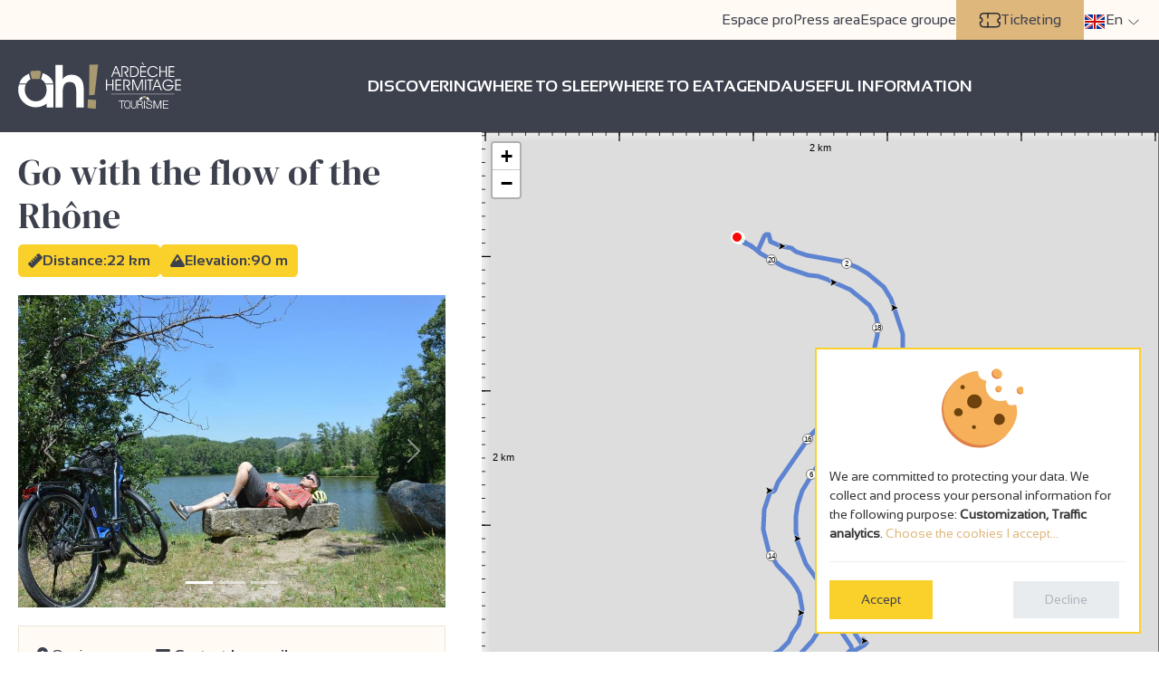

--- FILE ---
content_type: text/html; charset=utf-8
request_url: https://www.ardeche-hermitage.com/en/catalog/detail/8960/au-fil-du-rhone-5261755/
body_size: 43617
content:









<!DOCTYPE html>
<html lang="en" class="no-js">
  <head>
    
      
        <meta name="viewport" content="width=device-width, initial-scale=1.0, maximum-scale=1.0, user-scalable=no">
        <meta http-equiv="Content-Type" content="text/html; charset=utf-8" />
        <meta name="google-site-verification" content="h2CHKW1RJoHct4piceeCb8BIn700YlqqUA87eXGlmns" />
        <meta name="google-site-verification" content="6HCJZWJOFYTPWU70lfDboebOR4M7iFY_b3QiUHvmgl8" />
        <!-- Required by showcase -->
        <meta http-equiv="Default-Style" content="default">
      

      <link rel="apple-touch-icon" sizes="180x180" href="/apple-touch-icon.png">
<link rel="icon" type="image/png" sizes="32x32" href="/favicon-32x32.png">
<link rel="icon" type="image/png" sizes="16x16" href="/favicon-16x16.png">
<link rel="manifest" href="/site.webmanifest">
<link rel="mask-icon" href="/safari-pinned-tab.svg" color="#5bbad5">
<meta name="msapplication-TileColor" content="#ffffff">
<meta name="theme-color" content="#ffffff">

      <link rel="preload" href="https://static.ardeche-hermitage.com/fonts/sansation/Sansation-Bold.a01b3812bfb9.otf" as="font" type="font/otf" crossorigin>
      <link rel="preload" href="https://static.ardeche-hermitage.com/fonts/sansation/Sansation-Bold.6ecdb67b23e2.woff2" as="font" type="font/woff2" crossorigin>

      <link rel="preload" href="https://static.ardeche-hermitage.com/fonts/sansation/Sansation-Regular.dd0f7783f555.otf" as="font" type="font/otf" crossorigin>
      <link rel="preload" href="https://static.ardeche-hermitage.com/fonts/sansation/Sansation-Regular.4c8ce516a4b5.woff2" as="font" type="font/woff2" crossorigin>

      <link rel="preload" href="https://static.ardeche-hermitage.com/fonts/dm/DMSerifDisplay-Regular.6a7d65807fbc.otf" as="font" type="font/otf" crossorigin>
      <link rel="preload" href="https://static.ardeche-hermitage.com/fonts/dm/DMSerifDisplay-Regular.7d88c20b806f.woff2" as="font" type="font/woff2" crossorigin>



      <title>Go with the flow of the Rhône</title>

      
        




    
    
        <meta name="description" content="Loop along the river, almost entirely on greenways. Ideal for a family outing with a pic">
        <meta name="keywords" content="Equipment, Go, with, the, flow, of, Rhône">
    

    
    
        
        <meta name="dcterms.language" content="en" />

        <meta name="dcterms.title" content="Equipment Go with the flow of the Rhône in Tournon-sur-Rhône" />
        <meta name="dcterms.description" content="Loop along the river, almost entirely on greenways. Ideal for a family outing with a pic" />
    

    
    
        
        
        <meta name="twitter:card" content="summary">
    

    
    
        
            <meta property="og:title" content="Equipment Go with the flow of the Rhône in Tournon-sur-Rhône">
            
            <meta property="og:description" content="Loop along the river, almost entirely on greenways. Ideal for a family outing with a pic">
            <meta property="og:image" content="https://media.ardeche-hermitage.com/photos/structure_9127/11905466.jpg">
<meta property="og:image:secure_url" content="https://media.ardeche-hermitage.com/photos/structure_9127/11905466.jpg">
            
            
        

        
            <meta name="twitter:title" content="Equipment Go with the flow of the Rhône in Tournon-sur-Rhône">
            
            <meta name="twitter:description" content="Loop along the river, almost entirely on greenways. Ideal for a family outing with a pic">
            <meta name="twitter:image" content="https://media.ardeche-hermitage.com/photos/structure_9127/11905466.jpg">
        

    

    
    <link rel="canonical" href="http://www.ardeche-hermitage.com/en/catalog/detail/8960/au-fil-du-rhone-5261755/" />

    
    
        
    

    
    

    


      

      
  
  

      <!--[if IE]>
  		<script src="http://html5shiv.googlecode.com/svn/trunk/html5.js"></script>
		<![endif]--><script>document.documentElement.className = 'js';</script>
    

    

    
      <link href="https://static.ardeche-hermitage.com/css/theme.min.37a4f8bc1a7e.css" type="text/css" rel="preload" as="style" onload="this.onload=null;this.rel='stylesheet'" />
      <link href="https://static.ardeche-hermitage.com/css/print.min.6b33e4414c37.css" type="text/css" rel="preload" as="style" onload="this.onload=null;this.rel='stylesheet'" />
      <noscript>
        <link href="https://static.ardeche-hermitage.com/css/theme.min.37a4f8bc1a7e.css" type="text/css" rel="stylesheet" />
        <link href="https://static.ardeche-hermitage.com/css/print.min.6b33e4414c37.css" type="text/css" rel="stylesheet" />
      </noscript>
    

    <script type="text/javascript">
      /*! loadCSS. [c]2017 Filament Group, Inc. MIT License */
      /* This file is meant as a standalone workflow for
            - testing support for link[rel=preload]
            - enabling async CSS loading in browsers that do not support rel=preload
            - applying rel preload css once loaded, whether supported or not.
            */
      (function( w ){
        "use strict";
        // rel=preload support test
        if( !w.loadCSS ){
          w.loadCSS = function(){};
        }
        // define on the loadCSS obj
        var rp = loadCSS.relpreload = {};
        // rel=preload feature support test
        // runs once and returns a function for compat purposes
        rp.support = (function(){
          var ret;
          try {
            ret = w.document.createElement( "link" ).relList.supports( "preload" );
          } catch (e) {
            ret = false;
          }
          return function(){
            return ret;
          };
        })();

        // if preload isn't supported, get an asynchronous load by using a non-matching media attribute
        // then change that media back to its intended value on load
        rp.bindMediaToggle = function( link ){
          // remember existing media attr for ultimate state, or default to 'all'
          var finalMedia = link.media || "all";

          function enableStylesheet(){
            // unbind listeners
            if( link.addEventListener ){
              link.removeEventListener( "load", enableStylesheet );
            } else if( link.attachEvent ){
              link.detachEvent( "onload", enableStylesheet );
            }
            link.setAttribute( "onload", null );
            link.media = finalMedia;
          }

          // bind load handlers to enable media
          if( link.addEventListener ){
            link.addEventListener( "load", enableStylesheet );
          } else if( link.attachEvent ){
            link.attachEvent( "onload", enableStylesheet );
          }

          // Set rel and non-applicable media type to start an async request
          // note: timeout allows this to happen async to let rendering continue in IE
          setTimeout(function(){
            link.rel = "stylesheet";
            link.media = "only x";
          });
          // also enable media after 3 seconds,
          // which will catch very old browsers (android 2.x, old firefox) that don't support onload on link
          setTimeout( enableStylesheet, 3000 );
        };

        // loop through link elements in DOM
        rp.poly = function(){
          // double check this to prevent external calls from running
          if( rp.support() ){
            return;
          }
          var links = w.document.getElementsByTagName( "link" );
          for( var i = 0; i < links.length; i++ ){
            var link = links[ i ];
            // qualify links to those with rel=preload and as=style attrs
            if( link.rel === "preload" && link.getAttribute( "as" ) === "style" && !link.getAttribute( "data-loadcss" ) ){
              // prevent rerunning on link
              link.setAttribute( "data-loadcss", true );
              // bind listeners to toggle media back
              rp.bindMediaToggle( link );
            }
          }
        };

        // if unsupported, run the polyfill
        if( !rp.support() ){
          // run once at least
          rp.poly();

          // rerun poly on an interval until onload
          var run = w.setInterval( rp.poly, 500 );
          if( w.addEventListener ){
            w.addEventListener( "load", function(){
              rp.poly();
              w.clearInterval( run );
            } );
          } else if( w.attachEvent ){
            w.attachEvent( "onload", function(){
              rp.poly();
              w.clearInterval( run );
            } );
          }
        }


        // commonjs
        if( typeof exports !== "undefined" ){
          exports.loadCSS = loadCSS;
        }
        else {
          w.loadCSS = loadCSS;
        }
      }( typeof global !== "undefined" ? global : this ) );
    </script>

    
  <script src="https://unpkg.com/leaflet@1.7.1/dist/leaflet.js"></script>
  <link rel="stylesheet" href="https://unpkg.com/@raruto/leaflet-elevation/dist/leaflet-elevation.css" />
  <script src="https://unpkg.com/@raruto/leaflet-elevation/dist/leaflet-elevation.js"></script>



    
      <!-- Google Tag Manager -->
      <script type="opt-in" data-type="application/javascript" data-name="GoogleAnalytics">(function (w, d, s, l, i) {
        w[l] = w[l] || []; w[l].push({
          'gtm.start':
            new Date().getTime(), event: 'gtm.js'
        }); var f = d.getElementsByTagName(s)[0],
                j = d.createElement(s), dl = l != 'dataLayer' ? '&l=' + l : ''; j.async = true; j.src =
          'https://www.googletagmanager.com/gtm.js?id=' + i + dl; f.parentNode.insertBefore(j, f);
      })(window, document, 'script', 'dataLayer', 'GTM-KSGBVGV');</script>
      <!-- End Google Tag Manager -->
    

    
      <!-- Facebook Pixel Code -->
      <script type="opt-in" data-name="FacebookPixel" data-type="text/javascript">
        !function(f,b,e,v,n,t,s)
        {if(f.fbq)return;n=f.fbq=function(){n.callMethod?
          n.callMethod.apply(n,arguments):n.queue.push(arguments)};
          if(!f._fbq)f._fbq=n;n.push=n;n.loaded=!0;n.version='2.0';
          n.queue=[];t=b.createElement(e);t.async=!0;
          t.src=v;s=b.getElementsByTagName(e)[0];
          s.parentNode.insertBefore(t,s)}(window, document,'script',
            'https://connect.facebook.net/en_US/fbevents.js');
        fbq('init', '466369344124945');
        fbq('init', '1447456972308609');
        fbq('track', 'PageView');
      </script>
      <noscript><img height="1" width="1" style="display:none"
                     src="https://www.facebook.com/tr?id=466369344124945&ev=PageView&noscript=1"
        /></noscript>
      <!-- End Facebook Pixel Code -->
    
  </head>
  <body id="id_activity_details" data-controller="catalog_hikes_details" data-action="" class="hike__activity__details">
    
      <!-- Google Tag Manager (noscript) -->
      <noscript><iframe src="https://www.googletagmanager.com/ns.html?id=GTM-KSGBVGV" height="0" width="0" style="display:none;visibility:hidden"></iframe></noscript>
      <!-- End Google Tag Manager (noscript) -->
    

    <div id="wrap" class="main-wrap">
      

      
        









<header class="ah__header " id="mainHeader">
  <div class="top_nav" id="top_nav">
    <ul class="nav">
      
      

        
        <li><a href="/fr/espace-pro/" title="Pour nos professionnels  - Ardèche Hermitage Tourisme">Espace pro</a></li>
        <li><a href="/en/press-area/" title="">Press area</a></li>
        <li><a href="/en/espace-groupe/" title="Group">Espace groupe</a></li>
        <li class="shop">
          <div id="widget-panier"></div>
        </li>
        <li class="ticketing">
          <a href="https://www.vostickets.net/billet/FR/presentation-ARDECHE_HERMITAGE_TOURISME.wb?REFID=XykuAAAAAABDAA" title="Ticketing" target="_blank">
            <i class="icon icon-ticketing"></i>
            Ticketing
          </a>
        </li>
      



      <li class="language">
        <div id="language_chooser">
          
            




<div class="dropdown" >
  <a href="#" class="dropdown-toggle" data-bs-toggle="dropdown" aria-expanded="false">
    <i class="flag flag-en"></i> <span>en</span>
  </a>
  <ul class="dropdown-menu">
    
      
        <li>
          <a href="/fr/catalogue/detail/8960/au-fil-du-rhone-5261755/" class="dropdown-item">
            
              <img src="https://static.ardeche-hermitage.com/img/flags/24/fr.039332378c1b.png" alt="français flag" width="24" />
            
            Français</a>
        </li>
      
    
      
    
      
        <li>
          <a href="/de/catalogue/detail/8960/au-fil-du-rhone-5261755/" class="dropdown-item">
            
              <img src="https://static.ardeche-hermitage.com/img/flags/24/de.32856197c090.png" alt="Deutsch flag" width="24" />
            
            Deutsch</a>
        </li>
      
    
      
        <li>
          <a href="/nl/catalogus/detail/8960/au-fil-du-rhone-5261755/" class="dropdown-item">
            
              <img src="https://static.ardeche-hermitage.com/img/flags/24/nl.2b7904e7cabb.png" alt="Nederlands flag" width="24" />
            
            Nederlands</a>
        </li>
      
    
  </ul>
</div>

          
        </div>
      </li>
    </ul>
  </div>
  <div class="bottom_nav">
    






<nav>
  
    <div class="main-logo">
      <a href="/en/">
        <img src="https://static.ardeche-hermitage.com/img/logo_Ardeche_hermitage.4e7997078f6d.svg" alt="ARDECHE HERMITAGE">
      </a>
    </div>
  
  <div  class="main__nav" id="ot_nav">
    <ul class="nav">
      


  <li class=" ">
    <a href="/en/discover/" class="main-menu-1"><span class="line"></span><span class="text">Discovering</span></a>
    
  </li>

  <li class=" ">
    <a href="/en/where-to-sleep/" class="main-menu-2"><span class="line"></span><span class="text">Where to sleep</span></a>
    
  </li>

  <li class=" ">
    <a href="/en/where-to-eat/" class="main-menu-3"><span class="line"></span><span class="text">WHERE TO EAT</span></a>
    
  </li>

  <li class=" ">
    <a href="/en/agenda/" class="main-menu-4"><span class="line"></span><span class="text">Agenda</span></a>
    
  </li>

  <li class=" ">
    <a href="/en/useful-information/" class="main-menu-5"><span class="line"></span><span class="text">USEFUL INFORMATION</span></a>
    
  </li>


    </ul>
  </div>
  <div class="burger__menu" id="toggle_menu">
    <span></span>
  </div>
</nav>

  </div>
  <div class="bottom_nav sticky-header">
    <nav>
      
        <div class="main-logo">
          <a href="/en/">
            <img src="https://static.ardeche-hermitage.com/img/logo_Ardeche_hermitage.4e7997078f6d.svg" alt="ARDECHE HERMITAGE">
          </a>
        </div>
      
      <div  class="main__nav">
        <ul class="nav">
          


  <li class=" ">
    <a href="/en/discover/" class="main-menu-1"><span class="line"></span><span class="text">Discovering</span></a>
    
  </li>

  <li class=" ">
    <a href="/en/where-to-sleep/" class="main-menu-2"><span class="line"></span><span class="text">Where to sleep</span></a>
    
  </li>

  <li class=" ">
    <a href="/en/where-to-eat/" class="main-menu-3"><span class="line"></span><span class="text">WHERE TO EAT</span></a>
    
  </li>

  <li class=" ">
    <a href="/en/agenda/" class="main-menu-4"><span class="line"></span><span class="text">Agenda</span></a>
    
  </li>

  <li class=" ">
    <a href="/en/useful-information/" class="main-menu-5"><span class="line"></span><span class="text">USEFUL INFORMATION</span></a>
    
  </li>


        </ul>
      </div>
    </nav>
  </div>
</header>



      

      

  



  <input type="hidden" name="csrfmiddlewaretoken" value="60ndquJTPdzUPnLn3aQxHRVabNFPt0c7Riq07iondwoF0yu7PTQfoeN2knLWqOb1">
  

  
  <div class="grid__container">
    <div class="hike__wrapper">
      <h1>Go with the flow of the Rhône</h1>
      <div class="hike__infos">
        <span><i class="fas fa-ruler"></i> Distance:22 km</span>
        <span><i class="fas fa-mountain"></i> Elevation:90 m</span>
        

      
        
        
        
      </div>
      <button type="button" class="button bg-dark text-white d-md-none w-100 mb-3" id="btn-show-map">
        <i class="fas fa-map-marked-alt"></i> Show map
      </button>

      <div id="id_activity_photos" class="activity__photos">
        <div id="carousel-activity-photos" class="carousel slide" data-bs-ride="carousel">
          <div class="carousel-indicators">
            
              <button type="button" data-bs-target="#carousel-activity-photos" data-bs-slide-to="0" class="active" aria-current="true" aria-label="Slide 1"></button>
            
              <button type="button" data-bs-target="#carousel-activity-photos" data-bs-slide-to="1"  aria-label="Slide 2"></button>
            
              <button type="button" data-bs-target="#carousel-activity-photos" data-bs-slide-to="2"  aria-label="Slide 3"></button>
            
            
          </div>
          <div class="carousel-inner">
            
              <div class="carousel-item active">
                
                <a href="https://media.ardeche-hermitage.com/photos/structure_9127/11905466.jpg.1024x747_q70_crop_upscale.jpg" data-lightbox="gallery" class="d-block position-relative">
                  
                  <img src="https://media.ardeche-hermitage.com/photos/structure_9127/11905466.jpg.760x555_q70_crop_upscale.jpg" alt="" height="555" width="760" class="d-block w-100 img-fluid"/>
                  <i class="img-fullscreen-icon" title="Fullscreen"></i>
                  
                </a>
              </div>
            
              <div class="carousel-item ">
                
                <a href="https://media.ardeche-hermitage.com/photos/structure_9127/11905467.jpg.1024x747_q70_crop_upscale.jpg" data-lightbox="gallery" class="d-block position-relative">
                  
                  <img src="https://media.ardeche-hermitage.com/photos/structure_9127/11905467.jpg.760x555_q70_crop_upscale.jpg" alt="" height="555" width="760" class="d-block w-100 img-fluid"/>
                  <i class="img-fullscreen-icon" title="Fullscreen"></i>
                  
                </a>
              </div>
            
              <div class="carousel-item ">
                
                <a href="https://media.ardeche-hermitage.com/photos/structure_9127/11905468.jpg.1024x747_q70_crop_upscale.jpg" data-lightbox="gallery" class="d-block position-relative">
                  
                  <img src="https://media.ardeche-hermitage.com/photos/structure_9127/11905468.jpg.760x555_q70_crop_upscale.jpg" alt="" height="555" width="760" class="d-block w-100 img-fluid"/>
                  <i class="img-fullscreen-icon" title="Fullscreen"></i>
                  
                </a>
              </div>
            
            
          </div>
          <button class="carousel-control-prev" type="button" data-bs-target="#carousel-activity-photos" data-bs-slide="prev">
            <span class="carousel-control-prev-icon" aria-hidden="true"></span>
            <span class="visually-hidden">Previous</span>
          </button>
          <button class="carousel-control-next" type="button" data-bs-target="#carousel-activity-photos" data-bs-slide="next">
            <span class="carousel-control-next-icon" aria-hidden="true"></span>
            <span class="visually-hidden">Next</span>
          </button>
        </div>
      </div>
      <div class="hike__contact__wrapper">
        <address>
          <i class="fas fa-map-marker-alt"></i>
          
          Quai Farconnet<br />
          
          07300 TOURNON-SUR-RHÔNE
        </address>
        <ul class="hike__contact__list">
          
            
              
                <li>
                  <a href="mailto:info@ah-tourisme.com" data-metric="activity_email_contact_click" data-content-type="66" data-object-id="8934" data-track>
                    <i class="fas fa-envelope"></i>&nbsp;Contact by email
                  </a>
                </li>
              
              
            
            
          

          
          
            <li><a href="tel:+33475081023" class="hidden-link" data-metric="activity_phone_click" data-content-type="66" data-object-id="8934" data-track> <i class="fas fa-phone"></i>&nbsp;+33 4 75 08 10 23</a></li>
          
          
          
            
              <li>
                <a href="https://www.onpiste.com/explorer/routes/au-fil-du-rhone-7113" target="_blank" class="hidden-link" data-metric="activity_website_click" data-content-type="66" data-object-id="8934" data-track>
                  <i class="fas fa-globe"></i>&nbsp;https://www.onpiste.com/explorer/r…</a>
              </li>
            
          
        </ul>
      </div>
      <div class="description mb-4">
        <p data-readmore-enable>
          
            
              Loop along the river, almost entirely on greenways. Ideal for a family outing with a picnic.
            
            
              ViaRhôna, stopping off at the fishing villages and ponds along the way. The outward journey is less shaded, while the return journey benefits from a cooler, more wooded environment. As the Rhône valley is often windy, keep in mind that pedaling into the wind can quickly heat up your calves!<br>At the start of your ride, you&#x27;ll cross the Marc Seguin footbridge, linking Tournon-sur-Rhône to Tain l&#x27;Hermitage: this pedestrian and cyclist bridge is crossed by getting off your bike.
            
          
        </p>
      </div>
      
        <div class="box__hike">
          <h2>Documents to download</h2>
          <ul class="documents__list  list-unstyled">
            
            
              
                <li>
                  
                  <a href="https://media.ardeche-hermitage.com/plans/structure_9127_1.gpx" target="_blank" class="download__button"><i class="fas fa-download"></i> Download plan (GPX 120.3 KB)</a>
                </li>
              
            
          </ul>
        </div>
      
      
        
      

      <div class="elevation-profile-section">
        <h2>Elevation Profile <small>(Demo)</small></h2>
        <div class="elevation-stats">
          <div class="stat-item">
            <span class="stat-label">Min elevation:</span>
            <span class="stat-value">280m</span>
          </div>
          <div class="stat-item">
            <span class="stat-label">Max elevation:</span>
            <span class="stat-value">473m</span>
          </div>
          <div class="stat-item">
            <span class="stat-label">Elevation gain:</span>
            <span class="stat-value">+442m</span>
          </div>
          <div class="stat-item">
            <span class="stat-label">Elevation loss:</span>
            <span class="stat-value">-441m</span>
          </div>
        </div>
        <div class="elevation-profile-wrapper">
        </div>
      </div>

    </div>

    <div id="map-overlay"></div>
    <div class="map hike-map d-none d-md-block" id="map-container">
      <button type="button" class="button btn-close-map d-md-none" id="btn-close-map" aria-label="Close">
        <i class="fas fa-times"></i> Close map
      </button>
      <div id="id_address_map_wrapper">
        <div
          id="id_address_map"
          data-name="Go with the flow of the Rhône"
          data-type=""
          data-latitude="45.07"
          data-longitude="4.8295"
          data-gpx-url="https://media.ardeche-hermitage.com/plans/structure_9127_1.gpx"
        ></div>
      </div>
    </div>
  </div>






      <div id="push"></div>
      <!-- Your customer chat code -->
      <div class="fb-customerchat" attribution=setup_tool  page_id="134687190050445"
           theme_color="#b3a16e"
           logged_in_greeting="Bonjour ! Comment pouvons-nous vous aider?"
           logged_out_greeting="Bonjour ! Comment pouvons-nous vous aider?">
      </div>

    </div>

    <div id="footer">
      <div class="search__form--wrapper">
        <button id="btn-search-close" class="btn--search-close" aria-label="Close search form">
          <div class="fas fa-times"></div>
        </button>
        <form class="search__form"  action="/en/recherche/" method="get">
          <div class="search__form-inner">
            <input class="search__input"   name="q" type="search" placeholder=Search...  value="" autocomplete="off" autocorrect="off" autocapitalize="off" spellcheck="false" />
            <button class="search__btn"><i class="fas fa-search"></i></button>
          </div>
          <span class="search__info">Hit enter to search or ESC to close </span>
        </form>
        <div class="search__related">
          <div class="search__suggestion">
            <h3>May We Suggest?</h3>
            <p>#tourisme #oenotourisme #restaurant #séjour #terroir #ardèche </p>
          </div>
        </div>
      </div><!-- /search -->
      
        






  
  <div class="container">
    <div class="row">
      <div class="col-12 mb-3">
        <img src="https://static.ardeche-hermitage.com/img/logo-offices-de-tourisme-de-france-01.122510a363b2.svg" alt="Office de tourisme de France">
        <a href="/en/" class="main-logo">
          <img src="https://static.ardeche-hermitage.com/img/logo_footer.4ebd3e87aee5.svg" alt="logo Ah tourisme">
        </a>
      </div>
      <div class="col-lg-6">
        <div class="contact-side">
          <div class="title">Our addresses</div>
          <div class="d-flex align-items-start">
            <div class="nav flex-column nav-pills me-3" id="v-pills-tab" role="tablist" aria-orientation="vertical">
              <span class="nav-link active" id="v-pills-home-tab" data-bs-toggle="pill" data-bs-target="#tain" type="button" role="tab" aria-controls="tain" aria-selected="true">Tain l’Hermitage</span>
              <span class="nav-link" id="v-pills-profile-tab" data-bs-toggle="pill" data-bs-target="#herbasse" type="button" role="tab" aria-controls="herbasse" aria-selected="false">Tournon-sur-Rhône</span>
              <span class="nav-link" id="v-pills-disabled-tab" data-bs-toggle="pill" data-bs-target="#tournon" type="button" role="tab" aria-controls="tournon" aria-selected="false">Saint-Donat sur l’Herbasse</span>
              <span class="nav-link" id="v-pills-messages-tab" data-bs-toggle="pill" data-bs-target="#stfelicien" type="button" role="tab" aria-controls="stfelicien" aria-selected="false">Saint Félicien </span>
            </div>
            <div class="tab-content" id="v-pills-tabContent">
              <div class="tab-pane fade show active" id="tain" role="tabpanel" aria-labelledby="v-pills-home-tab" tabindex="0">
                <ul class="list-unstyled">
                  <li>
                    <i class="icon icon-location"></i>
                    <span><p>Place du 8 mai 45 - BP70019<br>26601 Tain l'Hermitage CEDEX</p></span>
                  </li>
                  <li class="bold">
                    <i class="icon icon-mail"></i>
                    <span><p><a href="https://f.info.ardeche-hermitage.com/f/lp/formulaire-contact-site-web-en/swykwagw">Contact us</a></p></span>
                  </li>
                  <li class="bold">
                    <i class="icon icon-phone"></i>
                    <span><p>+33(0)4 75 08 10 23</p>
</span>
                  </li>
                  <li>
                    <i class="icon icon-clocks"></i>
                    <span><p><strong>Opening time: </strong></p>

<p>Wednesday to Friday - 10:00am - 12:00pm / 2:00pm - 5:00pm</p>

<p><strong><a href="//www.ardeche-hermitage.com/en/opening-times-and-contact/">Opening hours all year round</a></strong></p>

<pre data-placeholder="Traduction" data-ved="2ahUKEwjB6cyIgdSHAxUPVUEAHYbeHTsQ3ewLegQIEhAU" dir="ltr" id="tw-target-text"><strong> </strong></pre>

<p> </p></span>
                  </li>
                </ul>
              </div>
              <div class="tab-pane fade" id="herbasse" role="tabpanel" aria-labelledby="v-pills-profile-tab" tabindex="0">
                <ul class="list-unstyled">
                  <li>
                    <i class="icon icon-location"></i>
                    <span><p>Hôtel de la Tourette - 2 Place St-Julien<br>
07300 Tournon sur Rhône</p></span>
                  </li>
                  <li class="bold">
                    <i class="icon icon-mail"></i>
                    <span><p><a href="https://f.info.ardeche-hermitage.com/f/lp/formulaire-contact-site-web-en/swykwagw">Contact us</a></p></span>
                  </li>
                  <li class="bold">
                    <i class="icon icon-phone"></i>
                    <span> <p><a title="Appeler l'Office de Tournon sur Rhône">+33(0)4 75 08 10 23</a></p></span>
                  </li>
                  <li>
                    <i class="icon icon-clocks"></i>
                    <span><p><strong>Opening time:</strong> </p>

<p>Monday afternoon to Saturday  - 10:00am - 12:00pm / 2:00pm - 6:00pm. Saturday it's close at 5:00pm.</p>

<p>Office exceptionally closed on January 13.</p>

<p> </p>

<p> </p>

<p> </p></span>
                  </li>
                </ul>
              </div>
              <div class="tab-pane fade" id="tournon" role="tabpanel" aria-labelledby="v-pills-disabled-tab" tabindex="0">
                <ul class="list-unstyled">
                  <li>
                    <i class="icon icon-location"></i>
                    <span><p>32, avenue Georges Bert<br>
26260 Saint-Donat-sur-l'Herbasse</p>
</span>
                  </li>
                  <li class="bold">
                    <i class="icon icon-mail"></i>
                    <span><p><a href="https://f.info.ardeche-hermitage.com/f/lp/formulaire-contact-site-web-en/swykwagw">Contact us</a></p></span>
                  </li>
                  <li class="bold">
                    <i class="icon icon-phone"></i>
                    <span> <p>+33(0)4 75 45 15 32</p>
</span>
                  </li>
                  <li>
                    <i class="icon icon-clocks"></i>
                    <span><p><strong>Opening time: </strong></p>

<p>Wednesday to Friday - 10:00am - 12:00pm / 2pm - 5pm</p>

<p><strong> <strong></strong></strong></p>

<p> </p>

<p> </p></span>
                  </li>
                </ul>
              </div>
              <div class="tab-pane fade" id="stfelicien" role="tabpanel" aria-labelledby="v-pills-messages-tab" tabindex="0">
                <ul class="list-unstyled">
                  <li>
                    <i class="icon icon-location"></i>
                    <span><p>Place de l’hôtel de ville<br>
07410 Saint-Félicien</p>
</span>
                  </li>
                  <li class="bold">
                    <i class="icon icon-mail"></i>
                    <span><p><a href="https://f.info.ardeche-hermitage.com/f/lp/formulaire-contact-site-web-en/swykwagw">Contact us</a></p></span>
                  </li>
                  <li class="bold">
                    <i class="icon icon-phone"></i>
                    <span> <p>Please call +33 4 75 08 10 23</p>
</span>
                  </li>
                  <li>
                    <i class="icon icon-clocks"></i>
                    <span><p><strong>Opening time: </strong></p>

<p>Office closed from November 1, 2025 to March 31, 2026. </p>

<p><strong> <strong></strong></strong></p>

<p> </p>

<p> </p></span>
                  </li>
                </ul>
              </div>
            </div>
          </div>
        </div>
      </div>
      <div class="col-lg-3 col-md-6">
        <div class="title">The essentials</div>
        <p><a href="//www.ardeche-hermitage.com/en/useful-information/brochures/">Brochures</a></p>

<p><a href="//www.ardeche-hermitage.com/en/discover/12-major-touristic-sites-in-ardeche-hermitage/">Essentials</a></p>

<p><a href="//www.ardeche-hermitage.com/en/billetterie/" target="_blank">Ticketing</a></p>

<p><a href="//www.ardeche-hermitage.com/en/useful-information/how-to-find-us/">How to find us ?</a></p>

<p><a href="//www.ardeche-hermitage.com/en/carte-interactive/">Carte interactive</a></p>

<p><a href="//www.ardeche-hermitage.com/en/webcam-de-la-vallee-du-rhone/">Webcam</a></p>

<p><a href="//www.ardeche-hermitage.com/en/foire-aux-questions/" target="_blank">FAQ</a></p>

<p><a href="//www.ardeche-hermitage.com/en/useful-information/our-commitments-for-quality/" target="_self">Our commitments for quality</a></p>

<p> </p>
        <a href="/en/survey/answer/" title="Answer our quality survey" class="btn btn-primary"><span>Your opinion matters</span></a>
      </div>
      <div class="col-lg-3 col-md-6">
        <div class="title">Weather</div>
        <div class="weather widget">
          <!-- weather widget start --><a target="_blank" href="https://hotelmix.fr/weather/tain-l-hermitage-49160"><img src="https://w.bookcdn.com/weather/picture/32_49160_1_3_f1c411_250_f39c13_ffffff_ffffff_1_2071c9_ffffff_0_6.png?scode=&domid=581&anc_id=72969"  alt="booked.net"/></a><!-- weather widget end -->
        </div>

      </div>
    </div>
  </div>

  <div class="partners-bar">
    <div class="container">
      <ul class="list-inline text-center pt-3 partners">
        <li><a href="https://www.auvergnerhonealpes.fr/" title="Visit Auvergne Rhone Alpes" target="_blank"><i class="icon icon-auvergne-rhone-alpes"></i></a></li>
        <li><a href="https://www.ladrome.fr/" title="Visit la Drôme - le département" target="_blank"><i class="icon icon-logodrome"></i></a></li>
        <li><a href="https://www.ardeche-guide.com/" title="Visit Ardèche Guide" target="_blank"><i class="icon icon-logo_ardeche_tourism"></i></a></li>
        <li><a href="https://www.archeagglo.fr/" title="Visit ARCHE AGGLO" target="_blank"><i class="icon icon-arche_logo"></i></a></li>
        <li><a href="https://www.ladrometourisme.com/" title="Visit La Drôme Tourisme" target="_blank"><i class="icon icon-ladrome-nature"></i></a></li>
        <li><a href="https://www.francevelotourisme.com/" title="Visit Accueil vélo" target="_blank"><i class="icon icon-ardeche_velo"></i></a></li>
        <li><a href="https://www.atout-france.fr/" title="Visit Atout France" target="_blank"><img src="https://static.ardeche-hermitage.com/img/assets/atout_france.e33b4d9e3927.jpg" width="70" height="70" alt="atout France" class="img-responsive"/></a></li>
        <li><a href="https://certification.afnor.org/" title="Visit Marque NF" target="_blank"><i class="icon icon-nf"></i></a></li>
        <li><a href="https://route-vins-hermitage-saint-joseph.com/fr/" title="Visit Ma route des vins Hermitage - St joseph" target="_blank"><i class="icon icon-routevins"></i></a></li>
        <li><a href="https://www.viarhona.com/" title="Visit Viarhona" target="_blank"><i class="icon icon-viarhona"></i></a></li>
        <li><a href="https://www.cnr.tm.fr/" title="Visit Compagnie Nationale du Rhône" target="_blank"><i class="icon icon-logo-cnr"></i></a></li>
        <li><a href="https://www.valleedelagastronomie.com/" title="Visit la Vallée de la Gastronomie®" target="_blank"><i class="icon icon-vgastronomie"></i></a></li>
        <li><a href="https://www.atout-france.fr/services/le-label-vignobles-decouvertes" title="Visit Vignobles et Découvertes" target="_blank"><img src="https://static.ardeche-hermitage.com/img/assets/vignobles_decouvertes.6859c2cc73bb.jpg" width="103" height="44" alt="Vignobles & découvertes" class="img-responsive"/></a></li>
      </ul>
      <p class="alcohol-notice text-center">The alcohol abuse is dangerous for the health - to consume in moderation</p>
    </div>
  </div>
  <div class="container">
    <div class="row">
      <div class="col-md-12 clearfix">
        <div id="bottombar">
          <a class="footer-link" href="#" data-cookies-management>Cookies management</a>
          <a class="footer-link" href="/en/legal-notice/">Legal notices</a>
          <a class="footer-link" href="/en/legal-notice/privacy-policy/">Privacy policy</a>
          <a class="footer-link" href=""></a>
          <span class="hidden-phone">Made in France by</span> <a href="http://kapt.mobi"><img id="id_logo_kapt" src="https://static.ardeche-hermitage.com/img/logo_kapt.0e5d86de72bc.png" alt="Logo de la société Kapt" width="39" height="13" /></a>
        </div>
      </div>
    </div>
  </div>





  <div id="id_shortcut">
    <ul class="floating__links">
      <li class="webcam">
        <a href="/fr/webcam-de-la-vallee-du-rhone/"  title="La première webcam de la Vallée du Rhône en Ardèche Hermitage">
          <i class="icon icon-camera"></i>
          <span class="text"> Webcam</span>
        </a>
      </li>
      <li class="ticketing">
        <a href="/fr/billetterie/" title="Billetterie" target="_blank">
          <i class="icon icon-ticketing"></i>
          <span class="text">
            Billetterie
          </span>
        </a>
      </li>
      <li class="wishlist">
        <a href="/en/wishlist/" rel="nofollow" data-wishlist-button>
          <i class="icon icon-wishlist"></i>
          <span class="wishlist-count" data-wishlist-counter>0</span>
          <span class="text">Holiday wishbook</span>
        </a>
      </li>
      <li>
        <span class="btn-search" data-btn-search>
          <i class="icon icon-search"></i>
          <span class="text">Search</span>
        </span>
        <a class="mobile__search" href="/fr/recherche/"> <i class="fas fa-search"></i> Search</a>
      </li>
    </ul>
  </div>


      
    </div>

    
  <script>
    // Mobile map toggle
    const btnShowMap = document.getElementById('btn-show-map');
    const btnCloseMap = document.getElementById('btn-close-map');
    const mapContainer = document.getElementById('map-container');
    const mapOverlay = document.getElementById('map-overlay');

    function openMap() {
      mapOverlay.classList.add('active');
      mapContainer.classList.remove('d-none');
      mapContainer.classList.add('map-open');
      btnShowMap.classList.add('d-none');
      document.body.style.overflow = 'hidden';
      // Invalider la taille de la carte Leaflet après affichage
      setTimeout(function() {
        if (window.map) window.map.invalidateSize();
      }, 100);
    }

    function closeMap() {
      mapOverlay.classList.remove('active');
      mapContainer.classList.add('d-none');
      mapContainer.classList.remove('map-open');
      btnShowMap.classList.remove('d-none');
      document.body.style.overflow = '';
    }

    btnShowMap.addEventListener('click', openMap);
    btnCloseMap.addEventListener('click', closeMap);
    mapOverlay.addEventListener('click', closeMap);

    // Full list options at "leaflet-elevation.js"
    let elevation_options = {
      elevationDiv: ".elevation-profile-wrapper",
      closeBtn: false,
      followMarker: true,
      autofitBounds: true,
      time: true,
      distance: true,
      summary: false,
      downloadLink: false,
      ruler: false,
      legend: false,
      hotline: false,
    };

    window.map = L.map('id_address_map', { center: [41.4583, 12.7059], zoom: 5 });
    L.tileLayer('https://tile.openstreetmap.org/{z}/{x}/{y}.png', {
      attribution: '&copy; <a href="https://www.openstreetmap.org/copyright">OpenStreetMap</a> contributors'
    }).addTo(window.map);

    // Instantiate elevation control.
    let controlElevation = L.control.elevation(elevation_options).addTo(window.map);

    // Load track from url (allowed data types: "*.geojson", "*.gpx", "*.tcx")
    let gpxUrl = "https://media.ardeche-hermitage.com/plans/structure_9127_1.gpx";
    if (gpxUrl) {
      controlElevation.load(gpxUrl);
    }
  </script>


    
      <script src="https://static.ardeche-hermitage.com/jsi18n/en/djangojs.dae771b89a43.js"></script>
    

    


    <script type="text/javascript" src="https://static.ardeche-hermitage.com/js/common.min.ad4dfe225ca1.js"></script>
    <script type="text/javascript" src="https://static.ardeche-hermitage.com/js/bundle.min.ee5ed40d652e.js"></script>
    <script defer type="text/javascript" src="/en/cookie-optin/config.js"></script>
    <script defer type="text/javascript" src="https://static.ardeche-hermitage.com/js/vendors/klaro/klaro.0984afed3a07.js"></script>

    <script type="text/javascript" src="https://gadget.open-system.fr/widgets-libs/rel/noyau-1.0.min.js"></script>

    <script type="text/javascript" >
      
      (function() {
        var widgetPanier = AllianceReseaux.Widget.Instance("Panier", {
          idPanier: "p7-mp6c",
          idIntegration: 612,
          langue: "uk"
        });
        widgetPanier.Initialise();
      })();
    </script>

    


    
  
    <script src="https://api.millcheck.fr/widgets/v1.2/widget.js"></script>
  

  <script type="text/javascript">
    window.aroundActivitiesList = [
      
        
          {
            'id': 4138,
            'name': "La Fenière",
            'type': "to_sleep",
            'detail_uri': "/en/catalog/detail/la-feniere-841708/",
            'location':  {
              'lat': 45.109398,
              'lng': 4.831334,
            },
            
              'map_thumbnail': "https://media.ardeche-hermitage.com/photos/structure_4169/36969112.jpg.417x330_q70_crop_upscale.jpg"
            
          },
        
          {
            'id': 5886,
            'name': "Couette et Tartine - La Cabane",
            'type': "to_sleep",
            'detail_uri': "/en/catalog/detail/couette-et-tartine-la-cabane-189515/",
            'location':  {
              'lat': 45.048073,
              'lng': 4.657245,
            },
            
              'map_thumbnail': "https://media.ardeche-hermitage.com/photos/structure_5951/28726225.jpg.417x330_q70_crop_upscale.jpg"
            
          },
        
          {
            'id': 8863,
            'name': "The unusual at the Camping de la Vallée du Doux",
            'type': "to_sleep",
            'detail_uri': "/en/catalog/detail/les-insolites-camping-de-la-vallee-du-doux-5242708/",
            'location':  {
              'lat': 45.030629,
              'lng': 4.670220,
            },
            
              'map_thumbnail': "https://media.ardeche-hermitage.com/photos/structure_9030/29827237.jpg.417x330_q70_crop_upscale.jpg"
            
          },
        
          {
            'id': 5012,
            'name': "Gîte Thivolle - Le Pressoir",
            'type': "to_sleep",
            'detail_uri': "/en/catalog/detail/gite-thivolle-le-pressoir-4743116/",
            'location':  {
              'lat': 45.085022,
              'lng': 4.900478,
            },
            
              'map_thumbnail': "https://media.ardeche-hermitage.com/photos/structure_5015/29346490.jpg.417x330_q70_crop_upscale.jpg"
            
          },
        
          {
            'id': 6429,
            'name': "Les lodges-Camping Ushuaïa Villages Le Viaduc",
            'type': "to_sleep",
            'detail_uri': "/en/catalog/detail/les-lodges-camping-ushuaia-villages-le-viaduc-4959226/",
            'location':  {
              'lat': 45.023889,
              'lng': 4.649444,
            },
            
              'map_thumbnail': "https://media.ardeche-hermitage.com/photos/structure_6594/36259383.jpg.417x330_q70_crop_upscale.jpg"
            
          },
        
          {
            'id': 12160,
            'name': "Gîte N°3 - O&#x27;Bercail",
            'type': "to_sleep",
            'detail_uri': "/en/catalog/detail/gite-ndeg3-o-bercail-6197343/",
            'location':  {
              'lat': 45.066784,
              'lng': 4.833157,
            },
            
              'map_thumbnail': "https://media.ardeche-hermitage.com/photos/structure_12486/34781219.jpg.417x330_q70_crop_upscale.jpg"
            
          },
        
          {
            'id': 14946,
            'name': "Car-free weekend between Tain l&#x27;Hermitage and Tournon sur Rhône",
            'type': "to_sleep",
            'detail_uri': "/en/catalog/detail/week-end-sans-voiture-entre-tain-lhermitage-et-tournon-sur-rhone-6873700/",
            'location':  {
              'lat': 45.068407,
              'lng': 4.830397,
            },
            
              'map_thumbnail': "https://media.ardeche-hermitage.com/photos/structure_15353/29900623.jpeg.417x330_q70_crop_upscale.jpg"
            
          },
        
          {
            'id': 16976,
            'name': "Un Bren de Bonheur",
            'type': "to_sleep",
            'detail_uri': "/en/catalog/detail/un-bren-de-bonheur-7376267/",
            'location':  {
              'lat': 45.142994,
              'lng': 4.935708,
            },
            
              'map_thumbnail': "https://media.ardeche-hermitage.com/photos/structure_17555/32050075.jpeg.417x330_q70_crop_upscale.jpg"
            
          },
        
          {
            'id': 1064,
            'name': "Villeon Hotel",
            'type': "to_sleep",
            'detail_uri': "/en/catalog/detail/hotel-de-la-villeon-bar-restaurant-ete-2015-567656/",
            'location':  {
              'lat': 45.067673,
              'lng': 4.830672,
            },
            
              'map_thumbnail': "https://media.ardeche-hermitage.com/photos/structure_1064/34978250.jpg.417x330_q70_crop_upscale.jpg"
            
          },
        
          {
            'id': 2197,
            'name': "Le Cocon Gîte",
            'type': "to_sleep",
            'detail_uri': "/en/catalog/detail/le-cocon-de-curson-gite-le-cocon-613379/",
            'location':  {
              'lat': 45.055693,
              'lng': 4.925380,
            },
            
              'map_thumbnail': "https://media.ardeche-hermitage.com/photos/structure_2200/11402355.jpeg.417x330_q70_crop_upscale.jpg"
            
          },
        
          {
            'id': 17474,
            'name': "Gite N°1 O&#x27;Bercail",
            'type': "to_sleep",
            'detail_uri': "/en/catalog/detail/gite-ndeg1-o-bercail-7525218/",
            'location':  {
              'lat': 45.066784,
              'lng': 4.833157,
            },
            
              'map_thumbnail': "https://media.ardeche-hermitage.com/photos/structure_18119/34781265.jpg.417x330_q70_crop_upscale.jpg"
            
          },
        
          {
            'id': 4769,
            'name': "Gîte Georgette de Montchenu",
            'type': "to_sleep",
            'detail_uri': "/en/catalog/detail/gite-georgette-de-montchenu-166594/",
            'location':  {
              'lat': 45.180363,
              'lng': 4.993994,
            },
            
              'map_thumbnail': "https://media.ardeche-hermitage.com/photos/structure_4770/28117797.jpg.417x330_q70_crop_upscale.jpg"
            
          },
        
          {
            'id': 4709,
            'name': "Camping les Falquets",
            'type': "to_sleep",
            'detail_uri': "/en/catalog/detail/camping-les-falquets-162246/",
            'location':  {
              'lat': 45.146223,
              'lng': 5.021389,
            },
            
              'map_thumbnail': "https://media.ardeche-hermitage.com/photos/structure_4710/27612541.jpg.417x330_q70_crop_upscale.jpg"
            
          },
        
          {
            'id': 9544,
            'name': "Camping Les Berges du Doux",
            'type': "to_sleep",
            'detail_uri': "/en/catalog/detail/camping-les-berges-du-doux-100467/",
            'location':  {
              'lat': 45.039167,
              'lng': 4.688611,
            },
            
              'map_thumbnail': "https://media.ardeche-hermitage.com/photos/structure_9711/36463966.jpg.417x330_q70_crop_upscale.jpg"
            
          },
        
          {
            'id': 11613,
            'name': "La Ferme de Simondon - Gîte Panoramique",
            'type': "to_sleep",
            'detail_uri': "/en/catalog/detail/la-ferme-de-simondon-gite-panoramique-6052827/",
            'location':  {
              'lat': 45.006752,
              'lng': 4.793397,
            },
            
              'map_thumbnail': "https://media.ardeche-hermitage.com/photos/structure_11915/15990826.jpg.417x330_q70_crop_upscale.jpg"
            
          },
        
          {
            'id': 15025,
            'name': "Le Clos de la Garelle",
            'type': "to_sleep",
            'detail_uri': "/en/catalog/detail/le-clos-de-la-garelle-6891861/",
            'location':  {
              'lat': 45.097222,
              'lng': 4.849499,
            },
            
              'map_thumbnail': "https://media.ardeche-hermitage.com/photos/structure_15432/28759811.jpg.417x330_q70_crop_upscale.jpg"
            
          },
        
          {
            'id': 5854,
            'name': "Camping Le Pierrageais",
            'type': "to_sleep",
            'detail_uri': "/en/catalog/detail/camping-le-pierrageais-162813/",
            'location':  {
              'lat': 45.076394,
              'lng': 4.640159,
            },
            
              'map_thumbnail': "https://media.ardeche-hermitage.com/photos/structure_5919/22187592.png.417x330_q70_crop_upscale.png"
            
          },
        
          {
            'id': 5937,
            'name': "Le Petit Médier",
            'type': "to_sleep",
            'detail_uri': "/en/catalog/detail/le-petit-medier-730576/",
            'location':  {
              'lat': 45.086948,
              'lng': 4.624625,
            },
            
              'map_thumbnail': "https://media.ardeche-hermitage.com/photos/structure_6003/8765881.jpg.417x330_q70_crop_upscale.jpg"
            
          },
        
          {
            'id': 12216,
            'name': "Tikazéla  - Ch d&#x27;hôtes Domaine Ombre et Lumière",
            'type': "to_sleep",
            'detail_uri': "/en/catalog/detail/tikazela-ch-d-hotes-domaine-ombre-et-lumiere-6210685/",
            'location':  {
              'lat': 45.078524,
              'lng': 4.792228,
            },
            
              'map_thumbnail': "https://media.ardeche-hermitage.com/photos/structure_12542/13709646.jpg.417x330_q70_crop_upscale.jpg"
            
          },
        
          {
            'id': 15080,
            'name': "Au Pre De La Balive",
            'type': "to_sleep",
            'detail_uri': "/en/catalog/detail/au-pre-de-la-balive-6914592/",
            'location':  {
              'lat': 45.199604,
              'lng': 5.043871,
            },
            
              'map_thumbnail': "https://media.ardeche-hermitage.com/photos/structure_15487/30194324.jpg.417x330_q70_crop_upscale.jpg"
            
          },
        
          {
            'id': 5869,
            'name': "Le Chêne",
            'type': "to_sleep",
            'detail_uri': "/en/catalog/detail/le-chene-176856/",
            'location':  {
              'lat': 45.110573,
              'lng': 4.677215,
            },
            
              'map_thumbnail': "https://media.ardeche-hermitage.com/photos/structure_5934/29522002.jpg.417x330_q70_crop_upscale.jpg"
            
          },
        
          {
            'id': 12219,
            'name': "La Blachette",
            'type': "to_sleep",
            'detail_uri': "/en/catalog/detail/la-blachette-6210618/",
            'location':  {
              'lat': 45.080933,
              'lng': 4.559015,
            },
            
              'map_thumbnail': "https://media.ardeche-hermitage.com/photos/structure_12545/15868426.jpg.417x330_q70_crop_upscale.jpg"
            
          },
        
          {
            'id': 17182,
            'name': "Le Clos Juny",
            'type': "to_sleep",
            'detail_uri': "/en/catalog/detail/le-clos-juny-7276999/",
            'location':  {
              'lat': 45.098980,
              'lng': 4.635569,
            },
            
              'map_thumbnail': "https://media.ardeche-hermitage.com/photos/structure_17761/33651912.jpg.417x330_q70_crop_upscale.jpg"
            
          },
        
          {
            'id': 17843,
            'name': "Gite d&#x27;Eric Moulin",
            'type': "to_sleep",
            'detail_uri': "/en/catalog/detail/gite-d-eric-moulin-6915804/",
            'location':  {
              'lat': 45.106894,
              'lng': 5.009826,
            },
            
              'map_thumbnail': "https://static.ardeche-hermitage.com/img/default_placeholder.c5489155df8f.png"
            
          },
        
          {
            'id': 5917,
            'name': "Waribé",
            'type': "to_sleep",
            'detail_uri': "/en/catalog/detail/waribe-334347/",
            'location':  {
              'lat': 45.037114,
              'lng': 4.673543,
            },
            
              'map_thumbnail': "https://media.ardeche-hermitage.com/photos/structure_5982/28380690.jpg.417x330_q70_crop_upscale.jpg"
            
          },
        
          {
            'id': 5943,
            'name': "La grange des Novis",
            'type': "to_sleep",
            'detail_uri': "/en/catalog/detail/la-grange-des-novis-836567/",
            'location':  {
              'lat': 45.044979,
              'lng': 4.676613,
            },
            
              'map_thumbnail': "https://media.ardeche-hermitage.com/photos/structure_6009/30219633.jpg.417x330_q70_crop_upscale.jpg"
            
          },
        
          {
            'id': 127,
            'name': "Les 7 semaines",
            'type': "to_sleep",
            'detail_uri': "/en/catalog/detail/les-7-semaines-98349/",
            'location':  {
              'lat': 45.114208,
              'lng': 4.897842,
            },
            
              'map_thumbnail': "https://media.ardeche-hermitage.com/photos/structure_127/304905.jpg.417x330_q70_crop_upscale.jpg"
            
          },
        
          {
            'id': 6156,
            'name': "Chalets du Domaine de Pierrageais",
            'type': "to_sleep",
            'detail_uri': "/en/catalog/detail/chalets-de-pierrageais-1-145360/",
            'location':  {
              'lat': 45.076460,
              'lng': 4.639835,
            },
            
              'map_thumbnail': "https://media.ardeche-hermitage.com/photos/structure_6266/30763079.jpg.417x330_q70_crop_upscale.jpg"
            
          },
        
          {
            'id': 11820,
            'name': "Chavagnac Castel   - Gîte Marsanne",
            'type': "to_sleep",
            'detail_uri': "/en/catalog/detail/chateau-chavagnac-gite-marsanne-6109053/",
            'location':  {
              'lat': 45.084550,
              'lng': 4.774759,
            },
            
              'map_thumbnail': "https://media.ardeche-hermitage.com/photos/structure_12122/13134472.jpg.417x330_q70_crop_upscale.jpg"
            
          },
        
          {
            'id': 4646,
            'name': "Regard sur le fleuve",
            'type': "to_sleep",
            'detail_uri': "/en/catalog/detail/regard-sur-le-fleuve-4653298/",
            'location':  {
              'lat': 45.069977,
              'lng': 4.834882,
            },
            
              'map_thumbnail': "https://media.ardeche-hermitage.com/photos/structure_4647/35995512.jpg.417x330_q70_crop_upscale.jpg"
            
          },
        
          {
            'id': 9781,
            'name': "Le gîte de la Ferme du Pral",
            'type': "to_sleep",
            'detail_uri': "/en/catalog/detail/le-gite-de-la-ferme-du-pral-5427570/",
            'location':  {
              'lat': 45.114153,
              'lng': 4.690586,
            },
            
              'map_thumbnail': "https://media.ardeche-hermitage.com/photos/structure_9948/17895878.jpg.417x330_q70_crop_upscale.jpg"
            
          },
        
          {
            'id': 13580,
            'name': "Les dodos de My&#x27;lou",
            'type': "to_sleep",
            'detail_uri': "/en/catalog/detail/les-dodos-de-my-lou-6566247/",
            'location':  {
              'lat': 45.061904,
              'lng': 4.675865,
            },
            
              'map_thumbnail': "https://media.ardeche-hermitage.com/photos/structure_13906/30184187.jpg.417x330_q70_crop_upscale.jpg"
            
          },
        
          {
            'id': 5578,
            'name': "La Fougeraie",
            'type': "to_sleep",
            'detail_uri': "/en/catalog/detail/la-fougeraie-281054/",
            'location':  {
              'lat': 45.116990,
              'lng': 4.944153,
            },
            
              'map_thumbnail': "https://media.ardeche-hermitage.com/photos/structure_5586/312615.jpg.417x330_q70_crop_upscale.jpg"
            
          },
        
          {
            'id': 5877,
            'name': "Saint Sorny",
            'type': "to_sleep",
            'detail_uri': "/en/catalog/detail/saint-sorny-177025/",
            'location':  {
              'lat': 45.065117,
              'lng': 4.715666,
            },
            
              'map_thumbnail': "https://media.ardeche-hermitage.com/photos/structure_5942/4726081.jpg.417x330_q70_crop_upscale.jpg"
            
          },
        
          {
            'id': 17462,
            'name': "The warehouse",
            'type': "to_sleep",
            'detail_uri': "/en/catalog/detail/l-entrepot-6837232/",
            'location':  {
              'lat': 45.034427,
              'lng': 4.643569,
            },
            
              'map_thumbnail': "https://media.ardeche-hermitage.com/photos/structure_18105/34752168.jpeg.417x330_q70_crop_upscale.jpg"
            
          },
        
          {
            'id': 5871,
            'name': "Le Frêne",
            'type': "to_sleep",
            'detail_uri': "/en/catalog/detail/le-frene-176858/",
            'location':  {
              'lat': 45.110573,
              'lng': 4.677215,
            },
            
              'map_thumbnail': "https://media.ardeche-hermitage.com/photos/structure_5936/29521976.jpg.417x330_q70_crop_upscale.jpg"
            
          },
        
          {
            'id': 8329,
            'name': "Gîte chez Ninette",
            'type': "to_sleep",
            'detail_uri': "/en/catalog/detail/gite-chez-ninette-5102504/",
            'location':  {
              'lat': 45.058612,
              'lng': 4.915471,
            },
            
              'map_thumbnail': "https://media.ardeche-hermitage.com/photos/structure_8496/4939410.jpg.417x330_q70_crop_upscale.jpg"
            
          },
        
          {
            'id': 4786,
            'name': "Camping à la ferme le Biquet",
            'type': "to_sleep",
            'detail_uri': "/en/catalog/detail/camping-a-la-ferme-le-biquet-244404/",
            'location':  {
              'lat': 45.159264,
              'lng': 5.008848,
            },
            
              'map_thumbnail': "https://media.ardeche-hermitage.com/photos/structure_4787/20771782.jpg.417x330_q70_crop_upscale.jpg"
            
          },
        
          {
            'id': 5758,
            'name': "Angeline&#x27;s Gites - Gîte Cacatoès",
            'type': "to_sleep",
            'detail_uri': "/en/catalog/detail/angeline-s-gites-gite-cacatoes-4878255/",
            'location':  {
              'lat': 45.084690,
              'lng': 4.883500,
            },
            
              'map_thumbnail': "https://media.ardeche-hermitage.com/photos/structure_5778/3373572.jpg.417x330_q70_crop_upscale.jpg"
            
          },
        
          {
            'id': 355,
            'name': "Douce Heure Ardéchoise",
            'type': "to_sleep",
            'detail_uri': "/en/catalog/detail/douce-heure-ardechoise-101943/",
            'location':  {
              'lat': 45.068793,
              'lng': 4.775748,
            },
            
              'map_thumbnail': "https://media.ardeche-hermitage.com/photos/structure_355/524732.jpg.417x330_q70_crop_upscale.jpg"
            
          },
        
          {
            'id': 6430,
            'name': "Chalets et Mobilhomes  - Camping Ushuaïa Villages Le Viaduc",
            'type': "to_sleep",
            'detail_uri': "/en/catalog/detail/chalets-et-mobilhomes-camping-ushuaia-villages-le-viaduc-4959244/",
            'location':  {
              'lat': 45.024190,
              'lng': 4.649321,
            },
            
              'map_thumbnail': "https://media.ardeche-hermitage.com/photos/structure_6595/36596095.jpg.417x330_q70_crop_upscale.jpg"
            
          },
        
          {
            'id': 362,
            'name': "Camping le Castelet",
            'type': "to_sleep",
            'detail_uri': "/en/catalog/detail/camping-le-castelet-119363/",
            'location':  {
              'lat': 45.067943,
              'lng': 4.784985,
            },
            
              'map_thumbnail': "https://media.ardeche-hermitage.com/photos/structure_362/12675032.jpg.417x330_q70_crop_upscale.jpg"
            
          },
        
          {
            'id': 5800,
            'name': "Ferme Giraud",
            'type': "to_sleep",
            'detail_uri': "/en/catalog/detail/gite-ferme-giraud-100454/",
            'location':  {
              'lat': 45.155230,
              'lng': 5.025923,
            },
            
              'map_thumbnail': "https://media.ardeche-hermitage.com/photos/structure_5840/7213503.jpg.417x330_q70_crop_upscale.jpg"
            
          },
        
          {
            'id': 10069,
            'name': "Drôme des Collines Bike Tour",
            'type': "to_sleep",
            'detail_uri': "/en/catalog/detail/voyage-a-velo-en-drome-des-collines-5489096/",
            'location':  {
              'lat': 45.254352,
              'lng': 5.024465,
            },
            
              'map_thumbnail': "https://media.ardeche-hermitage.com/photos/structure_10263/21815458.jpg.417x330_q70_crop_upscale.jpg"
            
          },
        
          {
            'id': 372,
            'name': "Gîte &quot;A l&#x27;ombre des Cèdres&quot;",
            'type': "to_sleep",
            'detail_uri': "/en/catalog/detail/gite-a-l-ombre-des-cedres-526210/",
            'location':  {
              'lat': 45.031956,
              'lng': 4.787654,
            },
            
              'map_thumbnail': "https://media.ardeche-hermitage.com/photos/structure_372/1659634.jpg.417x330_q70_crop_upscale.jpg"
            
          },
        
          {
            'id': 10097,
            'name': "Théolier farm",
            'type': "to_sleep",
            'detail_uri': "/en/catalog/detail/la-ferme-de-theolier-5552829/",
            'location':  {
              'lat': 45.099113,
              'lng': 4.574068,
            },
            
              'map_thumbnail': "https://media.ardeche-hermitage.com/photos/structure_10291/28758884.jpg.417x330_q70_crop_upscale.jpg"
            
          },
        
          {
            'id': 7990,
            'name': "La Bâtie",
            'type': "to_sleep",
            'detail_uri': "/en/catalog/detail/la-batie-5027429/",
            'location':  {
              'lat': 45.068906,
              'lng': 4.838499,
            },
            
              'map_thumbnail': "https://media.ardeche-hermitage.com/photos/structure_8155/13858792.jpg.417x330_q70_crop_upscale.jpg"
            
          },
        
          {
            'id': 15078,
            'name': "Des Méjeans",
            'type': "to_sleep",
            'detail_uri': "/en/catalog/detail/des-mejeans-6914539/",
            'location':  {
              'lat': 45.116329,
              'lng': 4.851820,
            },
            
              'map_thumbnail': "https://media.ardeche-hermitage.com/photos/structure_15485/30464335.jpg.417x330_q70_crop_upscale.jpg"
            
          },
        
          {
            'id': 6314,
            'name': "Chalets du Domaine de Pierrageais",
            'type': "to_sleep",
            'detail_uri': "/en/catalog/detail/chalets-de-pierrageais-3-4938924/",
            'location':  {
              'lat': 45.076460,
              'lng': 4.639835,
            },
            
              'map_thumbnail': "https://media.ardeche-hermitage.com/photos/structure_6472/30763061.jpg.417x330_q70_crop_upscale.jpg"
            
          },
        
          {
            'id': 153,
            'name': "Aire de camping-car - Camping Le Rhône",
            'type': "to_sleep",
            'detail_uri': "/en/catalog/detail/aire-de-camping-car-camping-le-rhone-162935/",
            'location':  {
              'lat': 45.071717,
              'lng': 4.827397,
            },
            
              'map_thumbnail': "https://media.ardeche-hermitage.com/photos/structure_153/8882803.jpg.417x330_q70_crop_upscale.jpg"
            
          },
        
          {
            'id': 10623,
            'name': "Le gite de groupe - Le Mas de Girodier",
            'type': "to_sleep",
            'detail_uri': "/en/catalog/detail/le-gite-de-groupe-le-mas-de-girodier-5721453/",
            'location':  {
              'lat': 45.011144,
              'lng': 4.691659,
            },
            
              'map_thumbnail': "https://media.ardeche-hermitage.com/photos/structure_10822/9284871.jpg.417x330_q70_crop_upscale.jpg"
            
          },
        
          {
            'id': 15169,
            'name': "Gîte Saint Jean de Muzols",
            'type': "to_sleep",
            'detail_uri': "/en/catalog/detail/gite-saint-jean-de-muzols-6893502/",
            'location':  {
              'lat': 45.084312,
              'lng': 4.799097,
            },
            
              'map_thumbnail': "https://media.ardeche-hermitage.com/photos/structure_15576/22950527.jpg.417x330_q70_crop_upscale.jpg"
            
          },
        
          {
            'id': 5908,
            'name': "Chambre d&#x27;hôte Couette et Tartine",
            'type': "to_sleep",
            'detail_uri': "/en/catalog/detail/couette-et-tartine-ch-d-hotes-212158/",
            'location':  {
              'lat': 45.048417,
              'lng': 4.657467,
            },
            
              'map_thumbnail': "https://media.ardeche-hermitage.com/photos/structure_5973/153543.jpg.417x330_q70_crop_upscale.jpg"
            
          },
        
          {
            'id': 16036,
            'name': "Gite de Clémence Marion",
            'type': "to_sleep",
            'detail_uri': "/en/catalog/detail/la-cabane-a-foin-7163935/",
            'location':  {
              'lat': 45.148447,
              'lng': 5.042965,
            },
            
              'map_thumbnail': "https://media.ardeche-hermitage.com/photos/structure_16559/27424842.jpg.417x330_q70_crop_upscale.jpg"
            
          },
        
          {
            'id': 5857,
            'name': "Le Marchand Campsite",
            'type': "to_sleep",
            'detail_uri': "/en/catalog/detail/camping-le-marchand-162991/",
            'location':  {
              'lat': 45.051718,
              'lng': 4.712236,
            },
            
              'map_thumbnail': "https://media.ardeche-hermitage.com/photos/structure_5922/13596733.jpg.417x330_q70_crop_upscale.jpg"
            
          },
        
          {
            'id': 427,
            'name': "Le Studio Viarhôna",
            'type': "to_sleep",
            'detail_uri': "/en/catalog/detail/le-studio-viarhona-521422/",
            'location':  {
              'lat': 45.069504,
              'lng': 4.846409,
            },
            
              'map_thumbnail': "https://media.ardeche-hermitage.com/photos/structure_427/593701.jpg.417x330_q70_crop_upscale.jpg"
            
          },
        
          {
            'id': 17456,
            'name': "The Secrets of Tain",
            'type': "to_sleep",
            'detail_uri': "/en/catalog/detail/les-secrets-de-tain-7494261/",
            'location':  {
              'lat': 45.070252,
              'lng': 4.839177,
            },
            
              'map_thumbnail': "https://media.ardeche-hermitage.com/photos/structure_18097/34723170.jpg.417x330_q70_crop_upscale.jpg"
            
          },
        
          {
            'id': 12353,
            'name': "Aire de service/accueil camping-car",
            'type': "to_sleep",
            'detail_uri': "/en/catalog/detail/aire-de-service-accueil-camping-car-6257067/",
            'location':  {
              'lat': 45.037153,
              'lng': 4.653027,
            },
            
              'map_thumbnail': "https://media.ardeche-hermitage.com/photos/structure_12679/14265220.png.417x330_q70_crop_upscale.png"
            
          },
        
          {
            'id': 12958,
            'name': "Gîte de M. et Mme Montagne",
            'type': "to_sleep",
            'detail_uri': "/en/catalog/detail/gite-de-m-et-mme-montagne-6383121/",
            'location':  {
              'lat': 45.101974,
              'lng': 4.721794,
            },
            
              'map_thumbnail': "https://media.ardeche-hermitage.com/photos/structure_13284/28089893.jpg.417x330_q70_crop_upscale.jpg"
            
          },
        
          {
            'id': 17081,
            'name': "Villa Marcagnes",
            'type': "to_sleep",
            'detail_uri': "/en/catalog/detail/villa-marcagnes-6952760/",
            'location':  {
              'lat': 45.078659,
              'lng': 4.774652,
            },
            
              'map_thumbnail': "https://media.ardeche-hermitage.com/photos/structure_17660/37094043.jpg.417x330_q70_crop_upscale.jpg"
            
          },
        
          {
            'id': 14951,
            'name': "Gîte Les Mariniers",
            'type': "to_sleep",
            'detail_uri': "/en/catalog/detail/gite-les-mariniers-6837037/",
            'location':  {
              'lat': 45.072105,
              'lng': 4.832019,
            },
            
              'map_thumbnail': "https://media.ardeche-hermitage.com/photos/structure_15358/22044517.jpg.417x330_q70_crop_upscale.jpg"
            
          },
        
          {
            'id': 10377,
            'name': "By car - Be Amazed by Ardèche",
            'type': "to_sleep",
            'detail_uri': "/en/catalog/detail/emerveilles-par-l-ardeche-5630635/",
            'location':  {
              'lat': 45.055112,
              'lng': 4.399835,
            },
            
              'map_thumbnail': "https://media.ardeche-hermitage.com/photos/structure_10571/8471515.jpg.417x330_q70_crop_upscale.jpg"
            
          },
        
          {
            'id': 11236,
            'name': "La Croix de Lumière",
            'type': "to_sleep",
            'detail_uri': "/en/catalog/detail/la-croix-de-lumiere-5939640/",
            'location':  {
              'lat': 45.088275,
              'lng': 4.628405,
            },
            
              'map_thumbnail': "https://media.ardeche-hermitage.com/photos/structure_11454/30160670.jpg.417x330_q70_crop_upscale.jpg"
            
          },
        
          {
            'id': 4757,
            'name': "Au trapèze volant",
            'type': "to_sleep",
            'detail_uri': "/en/catalog/detail/au-trapeze-volant-163514/",
            'location':  {
              'lat': 45.144819,
              'lng': 5.036351,
            },
            
              'map_thumbnail': "https://media.ardeche-hermitage.com/photos/structure_4758/2230172.jpg.417x330_q70_crop_upscale.jpg"
            
          },
        
          {
            'id': 11614,
            'name': "Lodging tents - Camping MAUI",
            'type': "to_sleep",
            'detail_uri': "/en/catalog/detail/les-tentes-lodges-camping-maui-6052741/",
            'location':  {
              'lat': 45.064754,
              'lng': 4.790168,
            },
            
              'map_thumbnail': "https://media.ardeche-hermitage.com/photos/structure_11916/36279793.jpg.417x330_q70_crop_upscale.jpg"
            
          },
        
          {
            'id': 10948,
            'name': "Bon Temps",
            'type': "to_sleep",
            'detail_uri': "/en/catalog/detail/bon-temps-5854009/",
            'location':  {
              'lat': 45.134232,
              'lng': 5.027890,
            },
            
              'map_thumbnail': "https://media.ardeche-hermitage.com/photos/structure_11166/30215677.jpg.417x330_q70_crop_upscale.jpg"
            
          },
        
          {
            'id': 15897,
            'name': "Gîte de la Ferme de Panacée",
            'type': "to_sleep",
            'detail_uri': "/en/catalog/detail/gite-de-la-ferme-de-panacee-7124239/",
            'location':  {
              'lat': 45.061589,
              'lng': 4.518874,
            },
            
              'map_thumbnail': "https://media.ardeche-hermitage.com/photos/structure_16420/36588853.jpg.417x330_q70_crop_upscale.jpg"
            
          },
        
          {
            'id': 17086,
            'name': "La Sauvagere - Vivarais",
            'type': "to_sleep",
            'detail_uri': "/en/catalog/detail/la-sauvagere-vivarais-7446482/",
            'location':  {
              'lat': 45.148182,
              'lng': 4.986389,
            },
            
              'map_thumbnail': "https://media.ardeche-hermitage.com/photos/structure_17665/32593190.jpg.417x330_q70_crop_upscale.jpg"
            
          },
        
          {
            'id': 239,
            'name': "Somarel",
            'type': "to_sleep",
            'detail_uri': "/en/catalog/detail/somarel-211436/",
            'location':  {
              'lat': 45.036732,
              'lng': 4.729267,
            },
            
              'map_thumbnail': "https://media.ardeche-hermitage.com/photos/structure_239/28624874.jpg.417x330_q70_crop_upscale.jpg"
            
          },
        
          {
            'id': 4758,
            'name': "Camping les Ulèzes",
            'type': "to_sleep",
            'detail_uri': "/en/catalog/detail/camping-les-ulezes-164545/",
            'location':  {
              'lat': 45.119035,
              'lng': 4.992727,
            },
            
              'map_thumbnail': "https://media.ardeche-hermitage.com/photos/structure_4759/36513490.jpg.417x330_q70_crop_upscale.jpg"
            
          },
        
          {
            'id': 174,
            'name': "Bnb  - Ecolieu la Renardière",
            'type': "to_sleep",
            'detail_uri': "/en/catalog/detail/ch-d-hotes-ecolieu-la-renardiere-351039/",
            'location':  {
              'lat': 45.099085,
              'lng': 4.714729,
            },
            
              'map_thumbnail': "https://media.ardeche-hermitage.com/photos/structure_174/12546724.jpg.417x330_q70_crop_upscale.jpg"
            
          },
        
          {
            'id': 5884,
            'name': "Le Cerisier",
            'type': "to_sleep",
            'detail_uri': "/en/catalog/detail/le-cerisier-179366/",
            'location':  {
              'lat': 45.110573,
              'lng': 4.677215,
            },
            
              'map_thumbnail': "https://media.ardeche-hermitage.com/photos/structure_5949/31625840.jpg.417x330_q70_crop_upscale.jpg"
            
          },
        
          {
            'id': 9191,
            'name': "Le Mas de Surlan - Gîte les abricotiers",
            'type': "to_sleep",
            'detail_uri': "/en/catalog/detail/le-mas-de-surlan-gite-les-abricotiers-5327592/",
            'location':  {
              'lat': 45.128559,
              'lng': 4.871118,
            },
            
              'map_thumbnail': "https://media.ardeche-hermitage.com/photos/structure_9358/15874712.jpg.417x330_q70_crop_upscale.jpg"
            
          },
        
          {
            'id': 8587,
            'name': "Domaine les Roches Campsite",
            'type': "to_sleep",
            'detail_uri': "/en/catalog/detail/domaine-camping-les-roches-101345/",
            'location':  {
              'lat': 45.011677,
              'lng': 4.624553,
            },
            
              'map_thumbnail': "https://media.ardeche-hermitage.com/photos/structure_8754/36391212.jpg.417x330_q70_crop_upscale.jpg"
            
          },
        
          {
            'id': 13551,
            'name': "Studio Le Jardin",
            'type': "to_sleep",
            'detail_uri': "/en/catalog/detail/studio-le-jardin-6556215/",
            'location':  {
              'lat': 45.058019,
              'lng': 4.844079,
            },
            
              'map_thumbnail': "https://media.ardeche-hermitage.com/photos/structure_13877/17879665.jpg.417x330_q70_crop_upscale.jpg"
            
          },
        
          {
            'id': 356,
            'name': "Aire de service/accueil camping-car au camping les",
            'type': "to_sleep",
            'detail_uri': "/en/catalog/detail/aire-de-service-accueil-camping-car-au-camping-youpendi-162886/",
            'location':  {
              'lat': 45.065838,
              'lng': 4.794944,
            },
            
              'map_thumbnail': "https://media.ardeche-hermitage.com/photos/structure_356/27818295.jpeg.417x330_q70_crop_upscale.jpg"
            
          },
        
          {
            'id': 15702,
            'name': "Gîte Casa Venta",
            'type': "to_sleep",
            'detail_uri': "/en/catalog/detail/gite-casa-venta-7048493/",
            'location':  {
              'lat': 45.071322,
              'lng': 4.825013,
            },
            
              'map_thumbnail': "https://media.ardeche-hermitage.com/photos/structure_16146/37149747.jpg.417x330_q70_crop_upscale.jpg"
            
          },
        
          {
            'id': 5255,
            'name': "Gîtes des Pins",
            'type': "to_sleep",
            'detail_uri': "/en/catalog/detail/gites-des-pins-4792045/",
            'location':  {
              'lat': 45.184086,
              'lng': 5.018181,
            },
            
              'map_thumbnail': "https://media.ardeche-hermitage.com/photos/structure_5263/30414637.jpg.417x330_q70_crop_upscale.jpg"
            
          },
        
          {
            'id': 16699,
            'name': "Matelot",
            'type': "to_sleep",
            'detail_uri': "/en/catalog/detail/matelot-7344809/",
            'location':  {
              'lat': 45.066200,
              'lng': 4.851200,
            },
            
              'map_thumbnail': "https://media.ardeche-hermitage.com/photos/structure_17266/35415827.jpg.417x330_q70_crop_upscale.jpg"
            
          },
        
          {
            'id': 6301,
            'name': "Chalets du Domaine de Pierrageais",
            'type': "to_sleep",
            'detail_uri': "/en/catalog/detail/chalets-de-pierrageais-2-4937428/",
            'location':  {
              'lat': 45.076460,
              'lng': 4.639835,
            },
            
              'map_thumbnail': "https://media.ardeche-hermitage.com/photos/structure_6456/30763064.jpg.417x330_q70_crop_upscale.jpg"
            
          },
        
          {
            'id': 8527,
            'name': "Hôtel Le Félicien",
            'type': "to_sleep",
            'detail_uri': "/en/catalog/detail/hotel-le-felicien-groupes-4903422/",
            'location':  {
              'lat': 45.084006,
              'lng': 4.627219,
            },
            
              'map_thumbnail': "https://media.ardeche-hermitage.com/photos/structure_8694/11240720.jpg.417x330_q70_crop_upscale.jpg"
            
          },
        
          {
            'id': 16110,
            'name': "Ghislaine and Daniel&#x27;s estate: The farm",
            'type': "to_sleep",
            'detail_uri': "/en/catalog/detail/domaine-de-ghislaine-et-daniel-la-ferme-7196174/",
            'location':  {
              'lat': 45.103633,
              'lng': 4.736863,
            },
            
              'map_thumbnail': "https://media.ardeche-hermitage.com/photos/structure_16633/28121195.jpg.417x330_q70_crop_upscale.jpg"
            
          },
        
          {
            'id': 9453,
            'name': "Le Valrey",
            'type': "to_sleep",
            'detail_uri': "/en/catalog/detail/le-valrey-5367873/",
            'location':  {
              'lat': 45.148404,
              'lng': 5.015873,
            },
            
              'map_thumbnail': "https://media.ardeche-hermitage.com/photos/structure_9620/6755565.jpg.417x330_q70_crop_upscale.jpg"
            
          },
        
          {
            'id': 445,
            'name': "Château Chavagnac - Gîte Viognier",
            'type': "to_sleep",
            'detail_uri': "/en/catalog/detail/chateau-chavagnac-gite-viognier-444790/",
            'location':  {
              'lat': 45.084550,
              'lng': 4.774759,
            },
            
              'map_thumbnail': "https://media.ardeche-hermitage.com/photos/structure_445/11436111.jpg.417x330_q70_crop_upscale.jpg"
            
          },
        
          {
            'id': 13001,
            'name': "Gîte &quot;Studio Théolier&quot;",
            'type': "to_sleep",
            'detail_uri': "/en/catalog/detail/studio-theolier-6414343/",
            'location':  {
              'lat': 45.067109,
              'lng': 4.833051,
            },
            
              'map_thumbnail': "https://media.ardeche-hermitage.com/photos/structure_13327/22978972.png.417x330_q70_crop_upscale.jpg"
            
          },
        
          {
            'id': 4802,
            'name': "Les cabanes des collines",
            'type': "to_sleep",
            'detail_uri': "/en/catalog/detail/les-cabanes-des-collines-604315/",
            'location':  {
              'lat': 45.131128,
              'lng': 5.002780,
            },
            
              'map_thumbnail': "https://media.ardeche-hermitage.com/photos/structure_4804/3779235.jpg.417x330_q70_crop_upscale.jpg"
            
          },
        
          {
            'id': 6146,
            'name': "Gîte L&#x27;Ostau",
            'type': "to_sleep",
            'detail_uri': "/en/catalog/detail/gite-l-ostau-153751/",
            'location':  {
              'lat': 45.060578,
              'lng': 4.630995,
            },
            
              'map_thumbnail': "https://media.ardeche-hermitage.com/photos/structure_6253/3314382.jpg.417x330_q70_crop_upscale.jpg"
            
          },
        
          {
            'id': 16640,
            'name': "Gîte Ebikollines",
            'type': "to_sleep",
            'detail_uri': "/en/catalog/detail/gite-ebikollines-7319297/",
            'location':  {
              'lat': 45.149186,
              'lng': 5.013737,
            },
            
              'map_thumbnail': "https://media.ardeche-hermitage.com/photos/structure_17200/30911179.jpg.417x330_q70_crop_upscale.jpg"
            
          },
        
          {
            'id': 5919,
            'name': "Indiana",
            'type': "to_sleep",
            'detail_uri': "/en/catalog/detail/indiana-359783/",
            'location':  {
              'lat': 45.047821,
              'lng': 4.631031,
            },
            
              'map_thumbnail': "https://media.ardeche-hermitage.com/photos/structure_5984/17712125.png.417x330_q70_crop_upscale.png"
            
          },
        
          {
            'id': 6412,
            'name': "Domaine du Moulin - Bungalow",
            'type': "to_sleep",
            'detail_uri': "/en/catalog/detail/domaine-du-moulin-bungalow-4955177/",
            'location':  {
              'lat': 45.093251,
              'lng': 4.745012,
            },
            
              'map_thumbnail': "https://media.ardeche-hermitage.com/photos/structure_6577/11967811.jpg.417x330_q70_crop_upscale.jpg"
            
          },
        
          {
            'id': 16330,
            'name': "La Parenthèse des Collines",
            'type': "to_sleep",
            'detail_uri': "/en/catalog/detail/la-parenthese-des-collines-7228730/",
            'location':  {
              'lat': 45.124336,
              'lng': 4.981144,
            },
            
              'map_thumbnail': "https://media.ardeche-hermitage.com/photos/structure_16852/29294692.jpg.417x330_q70_crop_upscale.jpg"
            
          },
        
          {
            'id': 16829,
            'name': "La Loba",
            'type': "to_sleep",
            'detail_uri': "/en/catalog/detail/la-loba-7376620/",
            'location':  {
              'lat': 45.089170,
              'lng': 4.553431,
            },
            
              'map_thumbnail': "https://media.ardeche-hermitage.com/photos/structure_17408/31670244.png.417x330_q70_crop_upscale.png"
            
          },
        
          {
            'id': 199,
            'name': "Aire de service/accueil camping-car communale",
            'type': "to_sleep",
            'detail_uri': "/en/catalog/detail/aire-de-service-accueil-camping-car-communale-119256/",
            'location':  {
              'lat': 45.072672,
              'lng': 4.830748,
            },
            
              'map_thumbnail': "https://media.ardeche-hermitage.com/photos/structure_199/207800.jpg.417x330_q70_crop_upscale.jpg"
            
          },
        
          {
            'id': 173,
            'name': "Camping Les Lucs",
            'type': "to_sleep",
            'detail_uri': "/en/catalog/detail/camping-les-lucs-164513/",
            'location':  {
              'lat': 45.067491,
              'lng': 4.846514,
            },
            
              'map_thumbnail': "https://media.ardeche-hermitage.com/photos/structure_173/3769083.jpg.417x330_q70_crop_upscale.jpg"
            
          },
        
          {
            'id': 4777,
            'name': "Hôtel Pont du Chalon",
            'type': "to_sleep",
            'detail_uri': "/en/catalog/detail/hotel-pont-du-chalon-213040/",
            'location':  {
              'lat': 45.124321,
              'lng': 5.046719,
            },
            
              'map_thumbnail': "https://media.ardeche-hermitage.com/photos/structure_4778/11965292.jpg.417x330_q70_crop_upscale.jpg"
            
          },
        
          {
            'id': 667,
            'name': "Château Chavagnac - Gîte Syrah",
            'type': "to_sleep",
            'detail_uri': "/en/catalog/detail/chateau-chavagnac-gite-syrah-444842/",
            'location':  {
              'lat': 45.084550,
              'lng': 4.774759,
            },
            
              'map_thumbnail': "https://media.ardeche-hermitage.com/photos/structure_667/7146107.jpg.417x330_q70_crop_upscale.jpg"
            
          },
        
          {
            'id': 16930,
            'name': "Le Pic vert",
            'type': "to_sleep",
            'detail_uri': "/en/catalog/detail/le-pic-vert-7374690/",
            'location':  {
              'lat': 45.055916,
              'lng': 4.653929,
            },
            
              'map_thumbnail': "https://media.ardeche-hermitage.com/photos/structure_17509/31985449.jpg.417x330_q70_crop_upscale.jpg"
            
          },
        
          {
            'id': 6336,
            'name': "Guillamy - Le Saint Jo",
            'type': "to_sleep",
            'detail_uri': "/en/catalog/detail/guillamy-le-saint-jo-4940174/",
            'location':  {
              'lat': 45.033566,
              'lng': 4.819520,
            },
            
              'map_thumbnail': "https://media.ardeche-hermitage.com/photos/structure_6495/30375261.jpg.417x330_q70_crop_upscale.jpg"
            
          },
        
          {
            'id': 5015,
            'name': "Gîte Thivolle - Le Panoramic",
            'type': "to_sleep",
            'detail_uri': "/en/catalog/detail/gite-thivolle-le-panoramic-4743160/",
            'location':  {
              'lat': 45.085022,
              'lng': 4.900478,
            },
            
              'map_thumbnail': "https://media.ardeche-hermitage.com/photos/structure_5018/30313112.jpg.417x330_q70_crop_upscale.jpg"
            
          },
        
          {
            'id': 498,
            'name': "Aire Camping-cars La Roche-de-Glun - l&#x27;Hermitage au fil du Rhône",
            'type': "to_sleep",
            'detail_uri': "/en/catalog/detail/aire-camping-cars-la-roche-de-glun-l-hermitage-au-fil-du-rhone-163861/",
            'location':  {
              'lat': 45.009313,
              'lng': 4.845790,
            },
            
              'map_thumbnail': "https://media.ardeche-hermitage.com/photos/structure_498/11967311.jpg.417x330_q70_crop_upscale.jpg"
            
          },
        
          {
            'id': 5882,
            'name': "Le Robinier",
            'type': "to_sleep",
            'detail_uri': "/en/catalog/detail/le-robinier-179364/",
            'location':  {
              'lat': 45.110573,
              'lng': 4.677215,
            },
            
              'map_thumbnail': "https://media.ardeche-hermitage.com/photos/structure_5947/29521901.jpg.417x330_q70_crop_upscale.jpg"
            
          },
        
          {
            'id': 4779,
            'name': "Hôtel-Restaurant Chartron",
            'type': "to_sleep",
            'detail_uri': "/en/catalog/detail/hotel-restaurant-chartron-213095/",
            'location':  {
              'lat': 45.123695,
              'lng': 4.983493,
            },
            
              'map_thumbnail': "https://media.ardeche-hermitage.com/photos/structure_4780/154753.jpg.417x330_q70_crop_upscale.jpg"
            
          },
        
          {
            'id': 5855,
            'name': "Camping Municipal de Chantelermuze",
            'type': "to_sleep",
            'detail_uri': "/en/catalog/detail/camping-municipal-de-chantelermuze-162853/",
            'location':  {
              'lat': 45.110542,
              'lng': 4.677559,
            },
            
              'map_thumbnail': "https://media.ardeche-hermitage.com/photos/structure_5920/7296150.jpg.417x330_q70_crop_upscale.jpg"
            
          },
        
          {
            'id': 17545,
            'name': "L&#x27;Abri&#x27;Gîte",
            'type': "to_sleep",
            'detail_uri': "/en/catalog/detail/l-abri-gite-7549846/",
            'location':  {
              'lat': 45.107775,
              'lng': 4.617282,
            },
            
              'map_thumbnail': "https://media.ardeche-hermitage.com/photos/structure_18216/35245217.jpg.417x330_q70_crop_upscale.jpg"
            
          },
        
          {
            'id': 562,
            'name': "La Farella - la Provence",
            'type': "to_sleep",
            'detail_uri': "/en/catalog/detail/la-farella-la-provence-166706/",
            'location':  {
              'lat': 45.046368,
              'lng': 4.899104,
            },
            
              'map_thumbnail': "https://media.ardeche-hermitage.com/photos/structure_562/30996332.jpg.417x330_q70_crop_upscale.jpg"
            
          },
        
          {
            'id': 177,
            'name': "Aire Camping-Cars A7 Pont de l&#x27;Isère",
            'type': "to_sleep",
            'detail_uri': "/en/catalog/detail/aire-camping-cars-a7-pont-de-l-isere-115659/",
            'location':  {
              'lat': 45.020690,
              'lng': 4.876940,
            },
            
              'map_thumbnail': "https://media.ardeche-hermitage.com/photos/structure_177/20759614.png.417x330_q70_crop_upscale.png"
            
          },
        
          {
            'id': 13715,
            'name': "Le Blue",
            'type': "to_sleep",
            'detail_uri': "/en/catalog/detail/blue-6590729/",
            'location':  {
              'lat': 45.068906,
              'lng': 4.838499,
            },
            
              'map_thumbnail': "https://media.ardeche-hermitage.com/photos/structure_14046/20444992.jpg.417x330_q70_crop_upscale.jpg"
            
          },
        
          {
            'id': 14993,
            'name': "Gîte Alder",
            'type': "to_sleep",
            'detail_uri': "/en/catalog/detail/gite-alder-6857605/",
            'location':  {
              'lat': 45.071212,
              'lng': 4.838285,
            },
            
              'map_thumbnail': "https://media.ardeche-hermitage.com/photos/structure_15400/22415113.jpg.417x330_q70_crop_upscale.jpg"
            
          },
        
          {
            'id': 17937,
            'name': "Séjour Vin &amp; Truffe - pour 2 personnes",
            'type': "to_sleep",
            'detail_uri': "/en/catalog/detail/sejour-vin-truffe-pour-2-personnes-7647665/",
            'location':  {
              'lat': 45.070982,
              'lng': 4.839434,
            },
            
              'map_thumbnail': "https://media.ardeche-hermitage.com/photos/structure_18779/37266968.jpg.417x330_q70_crop_upscale.jpg"
            
          },
        
          {
            'id': 190,
            'name': "Hôtel les Deux Côteaux",
            'type': "to_sleep",
            'detail_uri': "/en/catalog/detail/hotel-les-deux-coteaux-209676/",
            'location':  {
              'lat': 45.069592,
              'lng': 4.835632,
            },
            
              'map_thumbnail': "https://media.ardeche-hermitage.com/photos/structure_190/21203413.jpg.417x330_q70_crop_upscale.jpg"
            
          },
        
          {
            'id': 5860,
            'name': "Roulotte insolite",
            'type': "to_sleep",
            'detail_uri': "/en/catalog/detail/roulotte-insolite-171600/",
            'location':  {
              'lat': 45.036656,
              'lng': 4.674940,
            },
            
              'map_thumbnail': "https://media.ardeche-hermitage.com/photos/structure_5925/11231176.jpg.417x330_q70_crop_upscale.jpg"
            
          },
        
          {
            'id': 5946,
            'name': "Les Ecolocs de la Serve",
            'type': "to_sleep",
            'detail_uri': "/en/catalog/detail/les-ecolocs-de-la-serve-4595108/",
            'location':  {
              'lat': 45.094910,
              'lng': 4.716847,
            },
            
              'map_thumbnail': "https://media.ardeche-hermitage.com/photos/structure_6012/1969297.jpg.417x330_q70_crop_upscale.jpg"
            
          },
        
          {
            'id': 15057,
            'name': "Appart&#x27;Hôtel Luna Sol 504-514 - Fac &amp; Spéra",
            'type': "to_sleep",
            'detail_uri': "/en/catalog/detail/appart-hotel-luna-sol-504-514-fac-spera-6887072/",
            'location':  {
              'lat': 45.070267,
              'lng': 4.839058,
            },
            
              'map_thumbnail': "https://media.ardeche-hermitage.com/photos/structure_15464/31041911.jpg.417x330_q70_crop_upscale.jpg"
            
          },
        
          {
            'id': 13361,
            'name': "Le Grand Chaleat",
            'type': "to_sleep",
            'detail_uri': "/en/catalog/detail/le-grand-chaleat-176892/",
            'location':  {
              'lat': 45.174141,
              'lng': 4.735546,
            },
            
              'map_thumbnail': "https://media.ardeche-hermitage.com/photos/structure_13687/37204637.jpg.417x330_q70_crop_upscale.jpg"
            
          },
        
          {
            'id': 5893,
            'name': "Gîte de Massa",
            'type': "to_sleep",
            'detail_uri': "/en/catalog/detail/gite-de-massa-191900/",
            'location':  {
              'lat': 45.063026,
              'lng': 4.633087,
            },
            
              'map_thumbnail': "https://media.ardeche-hermitage.com/photos/structure_5958/29431060.jpg.417x330_q70_crop_upscale.jpg"
            
          },
        
          {
            'id': 6315,
            'name': "Chalets du Domaine de Pierrageais",
            'type': "to_sleep",
            'detail_uri': "/en/catalog/detail/chalets-de-pierrageais-4-4938926/",
            'location':  {
              'lat': 45.076460,
              'lng': 4.639835,
            },
            
              'map_thumbnail': "https://media.ardeche-hermitage.com/photos/structure_6473/30763052.jpg.417x330_q70_crop_upscale.jpg"
            
          },
        
          {
            'id': 9414,
            'name': "Combobert Le Gîte",
            'type': "to_sleep",
            'detail_uri': "/en/catalog/detail/combobert-le-gite-5362842/",
            'location':  {
              'lat': 45.042489,
              'lng': 4.638968,
            },
            
              'map_thumbnail': "https://media.ardeche-hermitage.com/photos/structure_9581/11403211.jpg.417x330_q70_crop_upscale.jpg"
            
          },
        
          {
            'id': 17014,
            'name': "L&#x27;Orcanette des Sables",
            'type': "to_sleep",
            'detail_uri': "/en/catalog/detail/l-orcanette-des-sables-7419613/",
            'location':  {
              'lat': 45.131260,
              'lng': 4.975230,
            },
            
              'map_thumbnail': "https://media.ardeche-hermitage.com/photos/structure_17593/32174424.jpg.417x330_q70_crop_upscale.jpg"
            
          },
        
          {
            'id': 13555,
            'name': "Les écluses",
            'type': "to_sleep",
            'detail_uri': "/en/catalog/detail/les-ecluses-6556680/",
            'location':  {
              'lat': 45.054329,
              'lng': 4.680417,
            },
            
              'map_thumbnail': "https://media.ardeche-hermitage.com/photos/structure_13881/28830613.jpg.417x330_q70_crop_upscale.jpg"
            
          },
        
          {
            'id': 5891,
            'name': "La Magnanerie",
            'type': "to_sleep",
            'detail_uri': "/en/catalog/detail/la-magnanerie-191439/",
            'location':  {
              'lat': 45.032726,
              'lng': 4.659410,
            },
            
              'map_thumbnail': "https://media.ardeche-hermitage.com/photos/structure_5956/29400274.jpg.417x330_q70_crop_upscale.jpg"
            
          },
        
          {
            'id': 17903,
            'name': "Sweet Jasmine",
            'type': "to_sleep",
            'detail_uri': "/en/catalog/detail/doux-jasmin-7634288/",
            'location':  {
              'lat': 45.071410,
              'lng': 4.797328,
            },
            
              'map_thumbnail': "https://media.ardeche-hermitage.com/photos/structure_18727/37024370.jpg.417x330_q70_crop_upscale.jpg"
            
          },
        
          {
            'id': 254,
            'name': "La Magnanerie",
            'type': "to_sleep",
            'detail_uri': "/en/catalog/detail/la-magnanerie-166702/",
            'location':  {
              'lat': 45.074032,
              'lng': 4.911298,
            },
            
              'map_thumbnail': "https://media.ardeche-hermitage.com/photos/structure_254/28427163.jpg.417x330_q70_crop_upscale.jpg"
            
          },
        
          {
            'id': 453,
            'name': "Hôtel la Chaumière",
            'type': "to_sleep",
            'detail_uri': "/en/catalog/detail/hotel-la-chaumiere-162973/",
            'location':  {
              'lat': 45.069443,
              'lng': 4.828850,
            },
            
              'map_thumbnail': "https://media.ardeche-hermitage.com/photos/structure_453/33118970.jpg.417x330_q70_crop_upscale.jpg"
            
          },
        
          {
            'id': 16832,
            'name': "Gîte de Mme Nadia Couturier",
            'type': "to_sleep",
            'detail_uri': "/en/catalog/detail/gite-la-bastide-de-juny-7357135/",
            'location':  {
              'lat': 45.096887,
              'lng': 4.636187,
            },
            
              'map_thumbnail': "https://media.ardeche-hermitage.com/photos/structure_17411/31670273.jpg.417x330_q70_crop_upscale.jpg"
            
          },
        
          {
            'id': 13496,
            'name': "Le studio des femmes",
            'type': "to_sleep",
            'detail_uri': "/en/catalog/detail/le-studio-des-femmes-6545196/",
            'location':  {
              'lat': 45.066769,
              'lng': 4.653624,
            },
            
              'map_thumbnail': "https://media.ardeche-hermitage.com/photos/structure_13822/18072208.jpg.417x330_q70_crop_upscale.jpg"
            
          },
        
          {
            'id': 324,
            'name': "Camping les Foulons",
            'type': "to_sleep",
            'detail_uri': "/en/catalog/detail/camping-les-foulons-162901/",
            'location':  {
              'lat': 45.064941,
              'lng': 4.791114,
            },
            
              'map_thumbnail': "https://media.ardeche-hermitage.com/photos/structure_324/28826668.jpg.417x330_q70_crop_upscale.jpg"
            
          },
        
          {
            'id': 4750,
            'name': "Ferme Robin - Gîte Kira",
            'type': "to_sleep",
            'detail_uri': "/en/catalog/detail/ferme-robin-gite-kira-119150/",
            'location':  {
              'lat': 45.126745,
              'lng': 4.941595,
            },
            
              'map_thumbnail': "https://media.ardeche-hermitage.com/photos/structure_4751/7093988.jpg.417x330_q70_crop_upscale.jpg"
            
          },
        
          {
            'id': 5332,
            'name': "The ViaRhona: from Vienne to Montélimar",
            'type': "to_sleep",
            'detail_uri': "/en/catalog/detail/sejour-a-velo-viarhona-de-vienne-a-montelimar-496593/",
            'location':  {
              'lat': 45.068345,
              'lng': 4.831759,
            },
            
              'map_thumbnail': "https://media.ardeche-hermitage.com/photos/structure_5340/4121944.jpg.417x330_q70_crop_upscale.jpg"
            
          },
        
          {
            'id': 10351,
            'name': "Les Lavoirs",
            'type': "to_sleep",
            'detail_uri': "/en/catalog/detail/les-lavoirs-5623676/",
            'location':  {
              'lat': 45.093574,
              'lng': 4.847753,
            },
            
              'map_thumbnail': "https://media.ardeche-hermitage.com/photos/structure_10545/8429091.jpg.417x330_q70_crop_upscale.jpg"
            
          },
        
          {
            'id': 12728,
            'name': "Couette et Tartine - La Tour",
            'type': "to_sleep",
            'detail_uri': "/en/catalog/detail/couette-et-tartine-la-tour-6324612/",
            'location':  {
              'lat': 45.048042,
              'lng': 4.657541,
            },
            
              'map_thumbnail': "https://media.ardeche-hermitage.com/photos/structure_13054/28727610.jpg.417x330_q70_crop_upscale.jpg"
            
          },
        
          {
            'id': 9190,
            'name': "Le Mas de Surlan - Gîte les Cerisiers",
            'type': "to_sleep",
            'detail_uri': "/en/catalog/detail/le-mas-de-surlan-gite-les-cerisiers-5327591/",
            'location':  {
              'lat': 45.128559,
              'lng': 4.871118,
            },
            
              'map_thumbnail': "https://media.ardeche-hermitage.com/photos/structure_9357/15874628.jpg.417x330_q70_crop_upscale.jpg"
            
          },
        
          {
            'id': 5924,
            'name': "Gîte Les Marroniers",
            'type': "to_sleep",
            'detail_uri': "/en/catalog/detail/roulotte-les-marroniers-553151/",
            'location':  {
              'lat': 45.084938,
              'lng': 4.627452,
            },
            
              'map_thumbnail': "https://media.ardeche-hermitage.com/photos/structure_5989/644801.jpg.417x330_q70_crop_upscale.jpg"
            
          },
        
          {
            'id': 6450,
            'name': "La Farella - Le Vercors",
            'type': "to_sleep",
            'detail_uri': "/en/catalog/detail/la-farella-le-vercors-4961981/",
            'location':  {
              'lat': 45.046082,
              'lng': 4.899114,
            },
            
              'map_thumbnail': "https://media.ardeche-hermitage.com/photos/structure_6615/28957646.jpg.417x330_q70_crop_upscale.jpg"
            
          },
        
          {
            'id': 8508,
            'name': "Villeon Hotel",
            'type': "to_sleep",
            'detail_uri': "/en/catalog/detail/hotel-de-la-villeon-groupes-567656/",
            'location':  {
              'lat': 45.067673,
              'lng': 4.830672,
            },
            
              'map_thumbnail': "https://media.ardeche-hermitage.com/photos/structure_8675/34978250.jpg.417x330_q70_crop_upscale.jpg"
            
          },
        
          {
            'id': 555,
            'name': "Le Clos des Ceintres - Granit",
            'type': "to_sleep",
            'detail_uri': "/en/catalog/detail/le-clos-des-ceintres-granit-191736/",
            'location':  {
              'lat': 45.138584,
              'lng': 4.737145,
            },
            
              'map_thumbnail': "https://media.ardeche-hermitage.com/photos/structure_555/32130580.jpg.417x330_q70_crop_upscale.jpg"
            
          },
        
          {
            'id': 5863,
            'name': "L&#x27;Alisier",
            'type': "to_sleep",
            'detail_uri': "/en/catalog/detail/l-alisier-176844/",
            'location':  {
              'lat': 45.110573,
              'lng': 4.677215,
            },
            
              'map_thumbnail': "https://media.ardeche-hermitage.com/photos/structure_5928/30343171.jpg.417x330_q70_crop_upscale.jpg"
            
          },
        
          {
            'id': 14801,
            'name': "La Bergerie du Cerf",
            'type': "to_sleep",
            'detail_uri': "/en/catalog/detail/la-bergerie-du-cerf-6838744/",
            'location':  {
              'lat': 45.006973,
              'lng': 4.786450,
            },
            
              'map_thumbnail': "https://media.ardeche-hermitage.com/photos/structure_15208/30106079.jpg.417x330_q70_crop_upscale.jpg"
            
          },
        
          {
            'id': 12159,
            'name': "Gîte N° 2 - O&#x27;Bercail",
            'type': "to_sleep",
            'detail_uri': "/en/catalog/detail/gite-ndeg-2-o-bercail-6196155/",
            'location':  {
              'lat': 45.066784,
              'lng': 4.833157,
            },
            
              'map_thumbnail': "https://media.ardeche-hermitage.com/photos/structure_12485/13595862.jpeg.417x330_q70_crop_upscale.jpg"
            
          },
        
          {
            'id': 82,
            'name': "Le Chèvrefeuille",
            'type': "to_sleep",
            'detail_uri': "/en/catalog/detail/le-chevrefeuille-521329/",
            'location':  {
              'lat': 45.029489,
              'lng': 4.751377,
            },
            
              'map_thumbnail': "https://media.ardeche-hermitage.com/photos/structure_82/20178452.jpg.417x330_q70_crop_upscale.jpg"
            
          },
        
          {
            'id': 5873,
            'name': "Gîte Rognat - Accueil",
            'type': "to_sleep",
            'detail_uri': "/en/catalog/detail/gite-rognat-accueil-176978/",
            'location':  {
              'lat': 45.081638,
              'lng': 4.620866,
            },
            
              'map_thumbnail': "https://media.ardeche-hermitage.com/photos/structure_5938/29482018.jpg.417x330_q70_crop_upscale.jpg"
            
          },
        
          {
            'id': 16816,
            'name': "La Magnanerie",
            'type': "to_sleep",
            'detail_uri': "/en/catalog/detail/la-magnanerie-7379787/",
            'location':  {
              'lat': 45.019131,
              'lng': 4.668016,
            },
            
              'map_thumbnail': "https://media.ardeche-hermitage.com/photos/structure_17395/31599354.jpg.417x330_q70_crop_upscale.jpg"
            
          },
        
          {
            'id': 9125,
            'name': "La cabane du soleil",
            'type': "to_sleep",
            'detail_uri': "/en/catalog/detail/la-cabane-du-soleil-5305512/",
            'location':  {
              'lat': 45.127419,
              'lng': 5.021597,
            },
            
              'map_thumbnail': "https://media.ardeche-hermitage.com/photos/structure_9292/12353074.jpg.417x330_q70_crop_upscale.jpg"
            
          },
        
          {
            'id': 17095,
            'name': "L&#x27;Auberge de Corsas",
            'type': "to_sleep",
            'detail_uri': "/en/catalog/detail/l-auberge-de-corsas-6804119/",
            'location':  {
              'lat': 45.097291,
              'lng': 4.697020,
            },
            
              'map_thumbnail': "https://media.ardeche-hermitage.com/photos/structure_17674/28874969.jpg.417x330_q70_crop_upscale.jpg"
            
          },
        
          {
            'id': 16424,
            'name': "Car-free holiday between Tain l&#x27;Hermitage and Tournon sur Rhône",
            'type': "to_sleep",
            'detail_uri': "/en/catalog/detail/sejour-sans-voiture-entre-tain-lhermitage-et-tournon-sur-rhone-7287878/",
            'location':  {
              'lat': 45.068407,
              'lng': 4.830397,
            },
            
              'map_thumbnail': "https://media.ardeche-hermitage.com/photos/structure_16947/29900375.jpg.417x330_q70_crop_upscale.jpg"
            
          },
        
          {
            'id': 15157,
            'name': "Circuit sur une journée : La Clé des Vignes",
            'type': "to_sleep",
            'detail_uri': "/en/catalog/detail/circuit-sur-une-journee-la-cle-des-vignes-6936647/",
            'location':  {
              'lat': 45.068397,
              'lng': 4.848670,
            },
            
              'map_thumbnail': "https://media.ardeche-hermitage.com/photos/structure_15564/22897800.jpg.417x330_q70_crop_upscale.jpg"
            
          },
        
          {
            'id': 622,
            'name': "Le Domaine de Ferdinand - Citron",
            'type': "to_sleep",
            'detail_uri': "/en/catalog/detail/le-domaine-de-ferdinand-citron-432956/",
            'location':  {
              'lat': 45.063832,
              'lng': 4.837178,
            },
            
              'map_thumbnail': "https://media.ardeche-hermitage.com/photos/structure_622/754332.jpg.417x330_q70_crop_upscale.jpg"
            
          },
        
          {
            'id': 15171,
            'name': "La Petite Tour",
            'type': "to_sleep",
            'detail_uri': "/en/catalog/detail/la-petite-tour-6888879/",
            'location':  {
              'lat': 45.064182,
              'lng': 4.833945,
            },
            
              'map_thumbnail': "https://media.ardeche-hermitage.com/photos/structure_15578/22971564.jpeg.417x330_q70_crop_upscale.jpg"
            
          },
        
          {
            'id': 12809,
            'name': "Appart&#x27;Hôtel Luna Sol 501-511 - Fac &amp; Spéra",
            'type': "to_sleep",
            'detail_uri': "/en/catalog/detail/appart-hotel-luna-sol-501-511-fac-spera-6345708/",
            'location':  {
              'lat': 45.070267,
              'lng': 4.839058,
            },
            
              'map_thumbnail': "https://media.ardeche-hermitage.com/photos/structure_13135/15650645.jpg.417x330_q70_crop_upscale.jpg"
            
          },
        
          {
            'id': 5952,
            'name': "La Maison du Grand Paul",
            'type': "to_sleep",
            'detail_uri': "/en/catalog/detail/la-maison-du-grand-paul-4797352/",
            'location':  {
              'lat': 45.083878,
              'lng': 4.627710,
            },
            
              'map_thumbnail': "https://media.ardeche-hermitage.com/photos/structure_6018/28587162.jpg.417x330_q70_crop_upscale.jpg"
            
          },
        
          {
            'id': 5951,
            'name': "Gite Mr Couix Martial",
            'type': "to_sleep",
            'detail_uri': "/en/catalog/detail/gite-de-m-couix-martial-4762552/",
            'location':  {
              'lat': 45.065987,
              'lng': 4.696642,
            },
            
              'map_thumbnail': "https://media.ardeche-hermitage.com/photos/structure_6017/2356038.jpg.417x330_q70_crop_upscale.jpg"
            
          },
        
          {
            'id': 12999,
            'name': "Chez Isa",
            'type': "to_sleep",
            'detail_uri': "/en/catalog/detail/chez-isa-6412804/",
            'location':  {
              'lat': 45.066824,
              'lng': 4.834555,
            },
            
              'map_thumbnail': "https://media.ardeche-hermitage.com/photos/structure_13325/22978930.png.417x330_q70_crop_upscale.jpg"
            
          },
        
          {
            'id': 13452,
            'name': "Un p&#x27;tit coin d&#x27;Ardèche",
            'type': "to_sleep",
            'detail_uri': "/en/catalog/detail/un-p-tit-coin-d-ardeche-6531360/",
            'location':  {
              'lat': 45.046672,
              'lng': 4.596623,
            },
            
              'map_thumbnail': "https://media.ardeche-hermitage.com/photos/structure_13778/18070786.jpg.417x330_q70_crop_upscale.jpg"
            
          },
        
          {
            'id': 5945,
            'name': "Gîte Bruchon",
            'type': "to_sleep",
            'detail_uri': "/en/catalog/detail/gite-bruchon-863047/",
            'location':  {
              'lat': 45.068899,
              'lng': 4.570785,
            },
            
              'map_thumbnail': "https://media.ardeche-hermitage.com/photos/structure_6011/8887538.jpg.417x330_q70_crop_upscale.jpg"
            
          },
        
          {
            'id': 493,
            'name': "L&#x27;abricotier",
            'type': "to_sleep",
            'detail_uri': "/en/catalog/detail/l-abricotier-166012/",
            'location':  {
              'lat': 45.087238,
              'lng': 4.850811,
            },
            
              'map_thumbnail': "https://media.ardeche-hermitage.com/photos/structure_493/30204267.jpg.417x330_q70_crop_upscale.jpg"
            
          },
        
          {
            'id': 5203,
            'name': "O Chai Nelotte",
            'type': "to_sleep",
            'detail_uri': "/en/catalog/detail/o-chai-nelotte-4783654/",
            'location':  {
              'lat': 45.141447,
              'lng': 4.943782,
            },
            
              'map_thumbnail': "https://media.ardeche-hermitage.com/photos/structure_5207/2398172.jpg.417x330_q70_crop_upscale.jpg"
            
          },
        
          {
            'id': 5010,
            'name': "Les Galets",
            'type': "to_sleep",
            'detail_uri': "/en/catalog/detail/les-galets-4743068/",
            'location':  {
              'lat': 45.077774,
              'lng': 4.865666,
            },
            
              'map_thumbnail': "https://media.ardeche-hermitage.com/photos/structure_5013/30312727.jpg.417x330_q70_crop_upscale.jpg"
            
          },
        
          {
            'id': 4744,
            'name': "Aire Camping-Cars de Saint Donat sur l&#x27;Herbasse",
            'type': "to_sleep",
            'detail_uri': "/en/catalog/detail/aire-camping-cars-de-saint-donat-sur-l-herbasse-106179/",
            'location':  {
              'lat': 45.118370,
              'lng': 4.983100,
            },
            
              'map_thumbnail': "https://media.ardeche-hermitage.com/photos/structure_4745/7235743.jpg.417x330_q70_crop_upscale.jpg"
            
          },
        
          {
            'id': 15663,
            'name': "The Residence",
            'type': "to_sleep",
            'detail_uri': "/en/catalog/detail/la-residence-7042304/",
            'location':  {
              'lat': 45.013626,
              'lng': 4.845407,
            },
            
              'map_thumbnail': "https://media.ardeche-hermitage.com/photos/structure_16080/25038099.jpeg.417x330_q70_crop_upscale.jpg"
            
          },
        
          {
            'id': 10620,
            'name': "La Dépendance - Mas de Girodier",
            'type': "to_sleep",
            'detail_uri': "/en/catalog/detail/la-dependance-mas-de-girodier-5721278/",
            'location':  {
              'lat': 45.011144,
              'lng': 4.691659,
            },
            
              'map_thumbnail': "https://media.ardeche-hermitage.com/photos/structure_10814/9284782.jpg.417x330_q70_crop_upscale.jpg"
            
          },
        
          {
            'id': 9094,
            'name': "Gîte Philippon",
            'type': "to_sleep",
            'detail_uri': "/en/catalog/detail/gite-philippon-5294090/",
            'location':  {
              'lat': 45.085552,
              'lng': 4.615099,
            },
            
              'map_thumbnail': "https://media.ardeche-hermitage.com/photos/structure_9261/29317183.jpg.417x330_q70_crop_upscale.jpg"
            
          },
        
          {
            'id': 15026,
            'name': "Gîte Lo Jaç de Foart",
            'type': "to_sleep",
            'detail_uri': "/en/catalog/detail/gite-lo-jac-de-foart-6788867/",
            'location':  {
              'lat': 45.060810,
              'lng': 4.631704,
            },
            
              'map_thumbnail': "https://media.ardeche-hermitage.com/photos/structure_15433/28581771.jpg.417x330_q70_crop_upscale.jpg"
            
          },
        
          {
            'id': 17088,
            'name': "La Sauvagere - Vercors",
            'type': "to_sleep",
            'detail_uri': "/en/catalog/detail/la-sauvagere-vercors-7446481/",
            'location':  {
              'lat': 45.148182,
              'lng': 4.986389,
            },
            
              'map_thumbnail': "https://media.ardeche-hermitage.com/photos/structure_17667/32593157.jpg.417x330_q70_crop_upscale.jpg"
            
          },
        
          {
            'id': 5858,
            'name': "Fontbeil",
            'type': "to_sleep",
            'detail_uri': "/en/catalog/detail/fontbeil-171245/",
            'location':  {
              'lat': 45.071369,
              'lng': 4.624515,
            },
            
              'map_thumbnail': "https://media.ardeche-hermitage.com/photos/structure_5923/85773.jpg.417x330_q70_crop_upscale.jpg"
            
          },
        
          {
            'id': 11,
            'name': "Les roulottes du  Tinal de l&#x27;Hermitage",
            'type': "to_sleep",
            'detail_uri': "/en/catalog/detail/les-roulottes-tinal-de-l-hermitage-403720/",
            'location':  {
              'lat': 45.041629,
              'lng': 4.861836,
            },
            
              'map_thumbnail': "https://media.ardeche-hermitage.com/photos/structure_11/16208694.jpg.417x330_q70_crop_upscale.jpg"
            
          },
        
          {
            'id': 5926,
            'name': "Maison Bonheur",
            'type': "to_sleep",
            'detail_uri': "/en/catalog/detail/maison-bonheur-587732/",
            'location':  {
              'lat': 45.086423,
              'lng': 4.627967,
            },
            
              'map_thumbnail': "https://media.ardeche-hermitage.com/photos/structure_5991/3227505.jpg.417x330_q70_crop_upscale.jpg"
            
          },
        
          {
            'id': 4781,
            'name': "Camping Domaine du Lac de Champos",
            'type': "to_sleep",
            'detail_uri': "/en/catalog/detail/camping-domaine-du-lac-de-champos-215310/",
            'location':  {
              'lat': 45.134140,
              'lng': 5.005042,
            },
            
              'map_thumbnail': "https://media.ardeche-hermitage.com/photos/structure_4782/7188052.jpg.417x330_q70_crop_upscale.jpg"
            
          },
        
          {
            'id': 5252,
            'name': "Le Tinal de l&#x27;Hermitage",
            'type': "to_sleep",
            'detail_uri': "/en/catalog/detail/le-tinal-de-l-hermitage-4791955/",
            'location':  {
              'lat': 45.042618,
              'lng': 4.858680,
            },
            
              'map_thumbnail': "https://media.ardeche-hermitage.com/photos/structure_5260/28256231.jpg.417x330_q70_crop_upscale.jpg"
            
          },
        
          {
            'id': 12357,
            'name': "Aire de service/accueil camping-car",
            'type': "to_sleep",
            'detail_uri': "/en/catalog/detail/aire-de-service-accueil-camping-car-6257172/",
            'location':  {
              'lat': 45.010216,
              'lng': 4.702416,
            },
            
              'map_thumbnail': "https://media.ardeche-hermitage.com/photos/structure_12683/14265392.png.417x330_q70_crop_upscale.png"
            
          },
        
          {
            'id': 5881,
            'name': "Le Pêcher",
            'type': "to_sleep",
            'detail_uri': "/en/catalog/detail/le-pecher-179363/",
            'location':  {
              'lat': 45.110573,
              'lng': 4.677215,
            },
            
              'map_thumbnail': "https://media.ardeche-hermitage.com/photos/structure_5946/30492507.jpg.417x330_q70_crop_upscale.jpg"
            
          },
        
          {
            'id': 5061,
            'name': "Tikazéla L&#x27;escale",
            'type': "to_sleep",
            'detail_uri': "/en/catalog/detail/tikazela-escale-tournon-sur-rhone-4754570/",
            'location':  {
              'lat': 45.065307,
              'lng': 4.788288,
            },
            
              'map_thumbnail': "https://media.ardeche-hermitage.com/photos/structure_5064/27792757.jpg.417x330_q70_crop_upscale.jpg"
            
          },
        
          {
            'id': 14482,
            'name': "La Colonie des demoiselles - The Chardonnay Cottage",
            'type': "to_sleep",
            'detail_uri': "/en/catalog/detail/la-colonie-des-demoiselles-gite-le-chardonnay-6737256/",
            'location':  {
              'lat': 45.033332,
              'lng': 4.650258,
            },
            
              'map_thumbnail': "https://media.ardeche-hermitage.com/photos/structure_14889/20754646.jpeg.417x330_q70_crop_upscale.jpg"
            
          },
        
          {
            'id': 4183,
            'name': "Le Papillon",
            'type': "to_sleep",
            'detail_uri': "/en/catalog/detail/le-cocon-de-curson-gite-le-papillon-847790/",
            'location':  {
              'lat': 45.055693,
              'lng': 4.925380,
            },
            
              'map_thumbnail': "https://media.ardeche-hermitage.com/photos/structure_4213/11402496.jpeg.417x330_q70_crop_upscale.jpg"
            
          },
        
          {
            'id': 8559,
            'name': "Gîte L&#x27;Héberge du Rhône",
            'type': "to_sleep",
            'detail_uri': "/en/catalog/detail/l-heberge-du-rhone-5155382/",
            'location':  {
              'lat': 45.065954,
              'lng': 4.833455,
            },
            
              'map_thumbnail': "https://media.ardeche-hermitage.com/photos/structure_8726/5368283.jpg.417x330_q70_crop_upscale.jpg"
            
          },
        
          {
            'id': 16619,
            'name': "Gîte de Mme Humbert",
            'type': "to_sleep",
            'detail_uri': "/en/catalog/detail/gite-de-mme-humbert-7325985/",
            'location':  {
              'lat': 45.070317,
              'lng': 4.826801,
            },
            
              'map_thumbnail': "https://media.ardeche-hermitage.com/photos/structure_17174/30780801.jpg.417x330_q70_crop_upscale.jpg"
            
          },
        
          {
            'id': 16697,
            'name': "Capitaine",
            'type': "to_sleep",
            'detail_uri': "/en/catalog/detail/capitaine-7344930/",
            'location':  {
              'lat': 45.066200,
              'lng': 4.851200,
            },
            
              'map_thumbnail': "https://media.ardeche-hermitage.com/photos/structure_17264/35415801.jpg.417x330_q70_crop_upscale.jpg"
            
          },
        
          {
            'id': 17060,
            'name': "Domaine La Bonnefont",
            'type': "to_sleep",
            'detail_uri': "/en/catalog/detail/domaine-la-bonnefont-7429223/",
            'location':  {
              'lat': 45.089882,
              'lng': 4.693120,
            },
            
              'map_thumbnail': "https://media.ardeche-hermitage.com/photos/structure_17639/32326345.jpg.417x330_q70_crop_upscale.jpg"
            
          },
        
          {
            'id': 17392,
            'name': "Gîte d&#x27;étape et de séjour",
            'type': "to_sleep",
            'detail_uri': "/en/catalog/detail/gite-d-etape-et-de-sejour-7525715/",
            'location':  {
              'lat': 45.008769,
              'lng': 4.868159,
            },
            
              'map_thumbnail': "https://media.ardeche-hermitage.com/photos/structure_18013/37580881.jpg.417x330_q70_crop_upscale.jpg"
            
          },
        
          {
            'id': 12812,
            'name': "Appart&#x27;Hôtel Luna Sol 502-512 - Fac &amp; Spéra",
            'type': "to_sleep",
            'detail_uri': "/en/catalog/detail/appart-hotel-luna-sol-502-512-fac-spera-6345780/",
            'location':  {
              'lat': 45.070267,
              'lng': 4.839058,
            },
            
              'map_thumbnail': "https://media.ardeche-hermitage.com/photos/structure_13138/31041893.jpg.417x330_q70_crop_upscale.jpg"
            
          },
        
          {
            'id': 13713,
            'name': "Le Lichen",
            'type': "to_sleep",
            'detail_uri': "/en/catalog/detail/lichen-6590733/",
            'location':  {
              'lat': 45.068906,
              'lng': 4.838499,
            },
            
              'map_thumbnail': "https://media.ardeche-hermitage.com/photos/structure_14044/20445031.jpg.417x330_q70_crop_upscale.jpg"
            
          },
        
          {
            'id': 5880,
            'name': "Le Châtaignier",
            'type': "to_sleep",
            'detail_uri': "/en/catalog/detail/le-chataignier-179362/",
            'location':  {
              'lat': 45.110573,
              'lng': 4.677215,
            },
            
              'map_thumbnail': "https://media.ardeche-hermitage.com/photos/structure_5945/30343331.jpg.417x330_q70_crop_upscale.jpg"
            
          },
        
          {
            'id': 5897,
            'name': "De Musset",
            'type': "to_sleep",
            'detail_uri': "/en/catalog/detail/de-musset-193436/",
            'location':  {
              'lat': 45.072685,
              'lng': 4.620928,
            },
            
              'map_thumbnail': "https://media.ardeche-hermitage.com/photos/structure_5962/29759970.jpg.417x330_q70_crop_upscale.jpg"
            
          },
        
          {
            'id': 17466,
            'name': "Gite de L&#x27;hermet",
            'type': "to_sleep",
            'detail_uri': "/en/catalog/detail/gite-de-l-hermet-7501259/",
            'location':  {
              'lat': 45.070283,
              'lng': 4.818231,
            },
            
              'map_thumbnail': "https://media.ardeche-hermitage.com/photos/structure_18110/34748867.jpg.417x330_q70_crop_upscale.jpg"
            
          },
        
          {
            'id': 12174,
            'name': "Gourmet fishing in Saint Félicien",
            'type': "to_sleep",
            'detail_uri': "/en/catalog/detail/au-pecher-gourmand-de-saint-felicien-6201320/",
            'location':  {
              'lat': 45.084199,
              'lng': 4.630064,
            },
            
              'map_thumbnail': "https://media.ardeche-hermitage.com/photos/structure_12500/33656431.jpg.417x330_q70_crop_upscale.jpg"
            
          },
        
          {
            'id': 428,
            'name': "La Fenière 07",
            'type': "to_sleep",
            'detail_uri': "/en/catalog/detail/la-feniere-07-257689/",
            'location':  {
              'lat': 45.036716,
              'lng': 4.683244,
            },
            
              'map_thumbnail': "https://media.ardeche-hermitage.com/photos/structure_428/751465.jpg.417x330_q70_crop_upscale.jpg"
            
          },
        
          {
            'id': 5786,
            'name': "Week-end insolite : faire du trapèze volant dans la Drôme !",
            'type': "to_sleep",
            'detail_uri': "/en/catalog/detail/week-end-insolite-faire-du-trapeze-volant-dans-la-drome-317315/",
            'location':  {
              'lat': 45.144152,
              'lng': 5.031652,
            },
            
              'map_thumbnail': "https://media.ardeche-hermitage.com/photos/structure_5819/357002.jpg.417x330_q70_crop_upscale.jpg"
            
          },
        
          {
            'id': 4,
            'name': "Camping Le Rhône",
            'type': "to_sleep",
            'detail_uri': "/en/catalog/detail/camping-le-rhone-ex-camping-de-tournon-hpa-162936/",
            'location':  {
              'lat': 45.071734,
              'lng': 4.827929,
            },
            
              'map_thumbnail': "https://media.ardeche-hermitage.com/photos/structure_8/18566706.jpg.417x330_q70_crop_upscale.jpg"
            
          },
        
          {
            'id': 16724,
            'name': "Gîte des Louis",
            'type': "to_sleep",
            'detail_uri': "/en/catalog/detail/gite-des-louis-7350969/",
            'location':  {
              'lat': 45.043670,
              'lng': 4.898962,
            },
            
              'map_thumbnail': "https://media.ardeche-hermitage.com/photos/structure_17296/31193124.jpg.417x330_q70_crop_upscale.jpg"
            
          },
        
          {
            'id': 15170,
            'name': "La Batellerie",
            'type': "to_sleep",
            'detail_uri': "/en/catalog/detail/la-batellerie-6933824/",
            'location':  {
              'lat': 45.068846,
              'lng': 4.838203,
            },
            
              'map_thumbnail': "https://media.ardeche-hermitage.com/photos/structure_15577/28758868.jpeg.417x330_q70_crop_upscale.jpg"
            
          },
        
          {
            'id': 13494,
            'name': "Goud&#x27;Ardèche",
            'type': "to_sleep",
            'detail_uri': "/en/catalog/detail/goud-ardeche-6543557/",
            'location':  {
              'lat': 45.080566,
              'lng': 4.617711,
            },
            
              'map_thumbnail': "https://media.ardeche-hermitage.com/photos/structure_13820/30563940.jpg.417x330_q70_crop_upscale.jpg"
            
          },
        
          {
            'id': 481,
            'name': "Relais le Village",
            'type': "to_sleep",
            'detail_uri': "/en/catalog/detail/relais-le-village-107503/",
            'location':  {
              'lat': 45.100290,
              'lng': 4.724658,
            },
            
              'map_thumbnail': "https://media.ardeche-hermitage.com/photos/structure_481/24380.jpg.417x330_q70_crop_upscale.jpg"
            
          },
        
          {
            'id': 6393,
            'name': "Domaine du Moulin - Appartement Hibou",
            'type': "to_sleep",
            'detail_uri': "/en/catalog/detail/domaine-du-moulin-appartement-hibou-4951440/",
            'location':  {
              'lat': 45.093251,
              'lng': 4.745012,
            },
            
              'map_thumbnail': "https://media.ardeche-hermitage.com/photos/structure_6558/11967797.jpg.417x330_q70_crop_upscale.jpg"
            
          },
        
          {
            'id': 9173,
            'name': "Ruisset Locations",
            'type': "to_sleep",
            'detail_uri': "/en/catalog/detail/la-louise-ruisset-locations-5322951/",
            'location':  {
              'lat': 45.050000,
              'lng': 4.692900,
            },
            
              'map_thumbnail': "https://media.ardeche-hermitage.com/photos/structure_9340/15876956.jpg.417x330_q70_crop_upscale.jpg"
            
          },
        
          {
            'id': 15666,
            'name': "Le Triplex",
            'type': "to_sleep",
            'detail_uri': "/en/catalog/detail/le-triplex-7042307/",
            'location':  {
              'lat': 45.013626,
              'lng': 4.845407,
            },
            
              'map_thumbnail': "https://media.ardeche-hermitage.com/photos/structure_16083/25038280.jpeg.417x330_q70_crop_upscale.jpg"
            
          },
        
          {
            'id': 6195,
            'name': "The Dolce Via for families",
            'type': "to_sleep",
            'detail_uri': "/en/catalog/detail/la-dolce-via-l-ardeche-a-velo-en-famille-en-5-jours-433429/",
            'location':  {
              'lat': 45.068000,
              'lng': 4.832100,
            },
            
              'map_thumbnail': "https://media.ardeche-hermitage.com/photos/structure_6310/33212825.jpg.417x330_q70_crop_upscale.jpg"
            
          },
        
          {
            'id': 55,
            'name': "Bed and Breakfast Le Corral",
            'type': "to_sleep",
            'detail_uri': "/en/catalog/detail/chambre-d-hotes-le-corral-499984/",
            'location':  {
              'lat': 45.137190,
              'lng': 4.732983,
            },
            
              'map_thumbnail': "https://media.ardeche-hermitage.com/photos/structure_55/15860244.jpg.417x330_q70_crop_upscale.jpg"
            
          },
        
          {
            'id': 586,
            'name': "Gîte rural, Ferme de Simondon",
            'type': "to_sleep",
            'detail_uri': "/en/catalog/detail/la-ferme-de-simondon-gite-rural-176623/",
            'location':  {
              'lat': 45.006489,
              'lng': 4.793023,
            },
            
              'map_thumbnail': "https://media.ardeche-hermitage.com/photos/structure_586/30194667.jpg.417x330_q70_crop_upscale.jpg"
            
          },
        
          {
            'id': 13302,
            'name': "Le Cabanon",
            'type': "to_sleep",
            'detail_uri': "/en/catalog/detail/le-cabanon-6456092/",
            'location':  {
              'lat': 45.077609,
              'lng': 4.565998,
            },
            
              'map_thumbnail': "https://media.ardeche-hermitage.com/photos/structure_13628/30160704.jpg.417x330_q70_crop_upscale.jpg"
            
          },
        
          {
            'id': 16231,
            'name': "Les Petites Pierres",
            'type': "to_sleep",
            'detail_uri': "/en/catalog/detail/les-petites-pierres-7239782/",
            'location':  {
              'lat': 45.059429,
              'lng': 4.824751,
            },
            
              'map_thumbnail': "https://media.ardeche-hermitage.com/photos/structure_16754/32782214.jpg.417x330_q70_crop_upscale.jpg"
            
          },
        
          {
            'id': 14806,
            'name': "Ch d&#x27;hôtes - La Maison des Motards 07",
            'type': "to_sleep",
            'detail_uri': "/en/catalog/detail/ch-d-hotes-la-maison-des-motards-07-6838947/",
            'location':  {
              'lat': 45.081592,
              'lng': 4.584482,
            },
            
              'map_thumbnail': "https://media.ardeche-hermitage.com/photos/structure_15213/21740377.jpg.417x330_q70_crop_upscale.jpg"
            
          },
        
          {
            'id': 12363,
            'name': "Camper Van Area",
            'type': "to_sleep",
            'detail_uri': "/en/catalog/detail/aire-de-service-accueil-camping-car-6257191/",
            'location':  {
              'lat': 45.109094,
              'lng': 4.830135,
            },
            
              'map_thumbnail': "https://media.ardeche-hermitage.com/photos/structure_12689/14265513.png.417x330_q70_crop_upscale.png"
            
          },
        
          {
            'id': 12675,
            'name': "Tente tipi - Camping La Ferme de Simondon",
            'type': "to_sleep",
            'detail_uri': "/en/catalog/detail/tente-tipi-camping-la-ferme-de-simondon-6320693/",
            'location':  {
              'lat': 45.006503,
              'lng': 4.793301,
            },
            
              'map_thumbnail': "https://media.ardeche-hermitage.com/photos/structure_13001/16043559.jpeg.417x330_q70_crop_upscale.jpg"
            
          },
        
          {
            'id': 5785,
            'name': "From the truffle patch to the dish with an authentic Chef",
            'type': "to_sleep",
            'detail_uri': "/en/catalog/detail/de-la-truffiere-a-l-assiette-en-compagnie-d-un-chef-authentique-275117/",
            'location':  {
              'lat': 45.123877,
              'lng': 4.983492,
            },
            
              'map_thumbnail': "https://media.ardeche-hermitage.com/photos/structure_5818/3443206.jpg.417x330_q70_crop_upscale.jpg"
            
          },
        
          {
            'id': 11618,
            'name': "Tente Lodge Camping Ferme de Simondon",
            'type': "to_sleep",
            'detail_uri': "/en/catalog/detail/tente-lodge-camping-la-ferme-de-simondon-6052729/",
            'location':  {
              'lat': 45.006503,
              'lng': 4.793301,
            },
            
              'map_thumbnail': "https://media.ardeche-hermitage.com/photos/structure_11920/27577850.jpeg.417x330_q70_crop_upscale.jpg"
            
          },
        
          {
            'id': 12805,
            'name': "Le Loft - Ruisset Locations",
            'type': "to_sleep",
            'detail_uri': "/en/catalog/detail/le-loft-ruisset-locations-6345807/",
            'location':  {
              'lat': 45.050000,
              'lng': 4.692900,
            },
            
              'map_thumbnail': "https://media.ardeche-hermitage.com/photos/structure_13131/15876922.jpg.417x330_q70_crop_upscale.jpg"
            
          },
        
          {
            'id': 9174,
            'name': "Etape cavalière du Balayn",
            'type': "to_sleep",
            'detail_uri': "/en/catalog/detail/etape-cavaliere-du-balayn-5323616/",
            'location':  {
              'lat': 45.094000,
              'lng': 4.652200,
            },
            
              'map_thumbnail': "https://media.ardeche-hermitage.com/photos/structure_9341/11231580.jpg.417x330_q70_crop_upscale.jpg"
            
          },
        
          {
            'id': 5898,
            'name': "Gîte Joseph et Etienne",
            'type': "to_sleep",
            'detail_uri': "/en/catalog/detail/gite-joseph-et-etienne-193437/",
            'location':  {
              'lat': 45.072685,
              'lng': 4.620928,
            },
            
              'map_thumbnail': "https://media.ardeche-hermitage.com/photos/structure_5963/29759301.jpg.417x330_q70_crop_upscale.jpg"
            
          },
        
          {
            'id': 5920,
            'name': "La Grange de la Chouette",
            'type': "to_sleep",
            'detail_uri': "/en/catalog/detail/la-grange-de-la-chouette-417567/",
            'location':  {
              'lat': 45.059679,
              'lng': 4.694069,
            },
            
              'map_thumbnail': "https://media.ardeche-hermitage.com/photos/structure_5985/499699.jpg.417x330_q70_crop_upscale.jpg"
            
          },
        
          {
            'id': 12349,
            'name': "Aire de service/accueil camping-car",
            'type': "to_sleep",
            'detail_uri': "/en/catalog/detail/aire-de-service-accueil-camping-car-6257178/",
            'location':  {
              'lat': 45.066204,
              'lng': 4.690724,
            },
            
              'map_thumbnail': "https://media.ardeche-hermitage.com/photos/structure_12675/14265404.png.417x330_q70_crop_upscale.png"
            
          },
        
          {
            'id': 5912,
            'name': "Les Granges - Sarah",
            'type': "to_sleep",
            'detail_uri': "/en/catalog/detail/les-granges-sarah-281863/",
            'location':  {
              'lat': 45.042278,
              'lng': 4.621663,
            },
            
              'map_thumbnail': "https://media.ardeche-hermitage.com/photos/structure_5977/22044395.png.417x330_q70_crop_upscale.png"
            
          },
        
          {
            'id': 120,
            'name': "Campsite La Ferme de Simondon",
            'type': "to_sleep",
            'detail_uri': "/en/catalog/detail/camping-la-ferme-de-simondon-119730/",
            'location':  {
              'lat': 45.006503,
              'lng': 4.793301,
            },
            
              'map_thumbnail': "https://media.ardeche-hermitage.com/photos/structure_120/15991140.jpg.417x330_q70_crop_upscale.jpg"
            
          },
        
          {
            'id': 14663,
            'name': "Above the Rhône Valley, Ardèche with your family",
            'type': "to_sleep",
            'detail_uri': "/en/catalog/detail/les-balcons-du-rhone-l-ardeche-en-famille-338666/",
            'location':  {
              'lat': 44.978007,
              'lng': 4.799700,
            },
            
              'map_thumbnail': "https://media.ardeche-hermitage.com/photos/structure_15070/4117230.jpg.417x330_q70_crop_upscale.jpg"
            
          },
        
          {
            'id': 15056,
            'name': "Appart&#x27;Hôtel Luna Sol 503-513 - Fac &amp; Spéra",
            'type': "to_sleep",
            'detail_uri': "/en/catalog/detail/appart-hotel-luna-sol-503-513-fac-spera-6887070/",
            'location':  {
              'lat': 45.070267,
              'lng': 4.839058,
            },
            
              'map_thumbnail': "https://media.ardeche-hermitage.com/photos/structure_15463/31041902.jpg.417x330_q70_crop_upscale.jpg"
            
          },
        
          {
            'id': 10835,
            'name': "Le Jardin - location climatisée en Drôme des collines",
            'type': "to_sleep",
            'detail_uri': "/en/catalog/detail/le-jardin-location-climatisee-en-drome-des-collines-5810619/",
            'location':  {
              'lat': 45.108255,
              'lng': 4.877593,
            },
            
              'map_thumbnail': "https://media.ardeche-hermitage.com/photos/structure_11053/21888647.jpg.417x330_q70_crop_upscale.jpg"
            
          },
        
          {
            'id': 8758,
            'name': "Le Doux Marronnier",
            'type': "to_sleep",
            'detail_uri': "/en/catalog/detail/le-doux-marronnier-gite-dans-un-ancien-moulin-au-bord-du-doux-avec-acces-direct-a-la-riviere-5214179/",
            'location':  {
              'lat': 45.059392,
              'lng': 4.729046,
            },
            
              'map_thumbnail': "https://media.ardeche-hermitage.com/photos/structure_8925/21394354.jpg.417x330_q70_crop_upscale.png"
            
          },
        
          {
            'id': 5867,
            'name': "Le Pin Sylvestre",
            'type': "to_sleep",
            'detail_uri': "/en/catalog/detail/le-pin-sylvestre-176854/",
            'location':  {
              'lat': 45.110573,
              'lng': 4.677215,
            },
            
              'map_thumbnail': "https://media.ardeche-hermitage.com/photos/structure_5932/29521664.jpg.417x330_q70_crop_upscale.jpg"
            
          },
        
          {
            'id': 4770,
            'name': "Gîte Diane de Poitier",
            'type': "to_sleep",
            'detail_uri': "/en/catalog/detail/gite-diane-de-poitier-166595/",
            'location':  {
              'lat': 45.180317,
              'lng': 4.994017,
            },
            
              'map_thumbnail': "https://media.ardeche-hermitage.com/photos/structure_4771/29407096.jpg.417x330_q70_crop_upscale.jpg"
            
          },
        
          {
            'id': 514,
            'name': "Tente Trappeur - La Ferme de Simondon",
            'type': "to_sleep",
            'detail_uri': "/en/catalog/detail/tente-trappeur-la-ferme-de-simondon-156967/",
            'location':  {
              'lat': 45.006503,
              'lng': 4.793301,
            },
            
              'map_thumbnail': "https://media.ardeche-hermitage.com/photos/structure_514/34543316.jpeg.417x330_q70_crop_upscale.jpg"
            
          },
        
          {
            'id': 609,
            'name': "Mas de Coursas",
            'type': "to_sleep",
            'detail_uri': "/en/catalog/detail/mas-de-coursas-108525/",
            'location':  {
              'lat': 45.027637,
              'lng': 4.723261,
            },
            
              'map_thumbnail': "https://media.ardeche-hermitage.com/photos/structure_609/524784.jpg.417x330_q70_crop_upscale.jpg"
            
          },
        
          {
            'id': 16981,
            'name': "Au bord du Rhône",
            'type': "to_sleep",
            'detail_uri': "/en/catalog/detail/au-bord-du-rhone-7345000/",
            'location':  {
              'lat': 45.074947,
              'lng': 4.829810,
            },
            
              'map_thumbnail': "https://media.ardeche-hermitage.com/photos/structure_17560/32050485.jpg.417x330_q70_crop_upscale.jpg"
            
          },
        
          {
            'id': 11724,
            'name': "The Doux Tour - Boat, Bike and Steam train Tour",
            'type': "to_sleep",
            'detail_uri': "/en/catalog/detail/la-boucle-du-doux-en-bateau-cyclo-et-train-vapeur-la-compagnie-des-canotiers-6085577/",
            'location':  {
              'lat': 45.069476,
              'lng': 4.831279,
            },
            
              'map_thumbnail': "https://media.ardeche-hermitage.com/photos/structure_12026/28907967.jpg.417x330_q70_crop_upscale.jpg"
            
          },
        
          {
            'id': 15295,
            'name': "Castle House",
            'type': "to_sleep",
            'detail_uri': "/en/catalog/detail/maison-du-chateau-6961241/",
            'location':  {
              'lat': 45.067788,
              'lng': 4.831375,
            },
            
              'map_thumbnail': "https://media.ardeche-hermitage.com/photos/structure_15675/29087003.jpg.417x330_q70_crop_upscale.jpg"
            
          },
        
          {
            'id': 12969,
            'name': "Cycling getaway with exceptional stopover in &quot;Ardèche Hermitage&quot; - 3 days / 2 nights",
            'type': "to_sleep",
            'detail_uri': "/en/catalog/detail/escapade-a-velo-avec-escale-d-exception-en-ardeche-hermitage-3-jours-2-nuits-6399785/",
            'location':  {
              'lat': 45.066159,
              'lng': 4.839165,
            },
            
              'map_thumbnail': "https://media.ardeche-hermitage.com/photos/structure_13295/33117838.jpg.417x330_q70_crop_upscale.jpg"
            
          },
        
          {
            'id': 17159,
            'name': "Gite St Estève",
            'type': "to_sleep",
            'detail_uri': "/en/catalog/detail/gite-st-esteve-7464646/",
            'location':  {
              'lat': 45.085731,
              'lng': 4.828577,
            },
            
              'map_thumbnail': "https://media.ardeche-hermitage.com/photos/structure_17738/34901559.jpg.417x330_q70_crop_upscale.jpg"
            
          },
        
          {
            'id': 17662,
            'name': "Le Lac du Vert",
            'type': "to_sleep",
            'detail_uri': "/en/catalog/detail/le-lac-du-vert-7583765/",
            'location':  {
              'lat': 45.124203,
              'lng': 4.726644,
            },
            
              'map_thumbnail': "https://media.ardeche-hermitage.com/photos/structure_18359/35651240.jpg.417x330_q70_crop_upscale.jpg"
            
          },
        
          {
            'id': 5883,
            'name': "Le Cèdre",
            'type': "to_sleep",
            'detail_uri': "/en/catalog/detail/le-cedre-179365/",
            'location':  {
              'lat': 45.110573,
              'lng': 4.677215,
            },
            
              'map_thumbnail': "https://media.ardeche-hermitage.com/photos/structure_5948/36107175.jpg.417x330_q70_crop_upscale.jpg"
            
          },
        
          {
            'id': 14811,
            'name': "BnB Bâtie Champos",
            'type': "to_sleep",
            'detail_uri': "/en/catalog/detail/la-batie-champos-6826643/",
            'location':  {
              'lat': 45.126731,
              'lng': 4.999451,
            },
            
              'map_thumbnail': "https://media.ardeche-hermitage.com/photos/structure_15218/27791727.jpg.417x330_q70_crop_upscale.jpg"
            
          },
        
          {
            'id': 12813,
            'name': "Gîte Château la Valentine",
            'type': "to_sleep",
            'detail_uri': "/en/catalog/detail/gite-chateau-la-valentine-6348111/",
            'location':  {
              'lat': 45.059977,
              'lng': 4.839235,
            },
            
              'map_thumbnail': "https://media.ardeche-hermitage.com/photos/structure_13139/15746678.jpg.417x330_q70_crop_upscale.jpg"
            
          },
        
          {
            'id': 14853,
            'name': "Dou Villa",
            'type': "to_sleep",
            'detail_uri': "/en/catalog/detail/dou-villa-6846630/",
            'location':  {
              'lat': 45.072408,
              'lng': 4.797571,
            },
            
              'map_thumbnail': "https://media.ardeche-hermitage.com/photos/structure_15260/21886315.jpg.417x330_q70_crop_upscale.jpg"
            
          },
        
          {
            'id': 6145,
            'name': "Gîte Petit Estancòt",
            'type': "to_sleep",
            'detail_uri': "/en/catalog/detail/gite-petit-estancot-153421/",
            'location':  {
              'lat': 45.060578,
              'lng': 4.630995,
            },
            
              'map_thumbnail': "https://media.ardeche-hermitage.com/photos/structure_6252/11975928.jpg.417x330_q70_crop_upscale.jpg"
            
          },
        
          {
            'id': 6432,
            'name': "Les insolites tout confort du Viaduc",
            'type': "to_sleep",
            'detail_uri': "/en/catalog/detail/les-insolites-camping-ushuaia-villages-le-viaduc-4959276/",
            'location':  {
              'lat': 45.023889,
              'lng': 4.649444,
            },
            
              'map_thumbnail': "https://media.ardeche-hermitage.com/photos/structure_6597/36649837.jpg.417x330_q70_crop_upscale.jpg"
            
          },
        
          {
            'id': 147,
            'name': "Hôtel-Restaurant Auberge du Golf",
            'type': "to_sleep",
            'detail_uri': "/en/catalog/detail/hotel-restaurant-auberge-du-golf-149477/",
            'location':  {
              'lat': 45.023295,
              'lng': 4.848226,
            },
            
              'map_thumbnail': "https://media.ardeche-hermitage.com/photos/structure_147/1147915.jpg.417x330_q70_crop_upscale.jpg"
            
          },
        
          {
            'id': 424,
            'name': "Camping-car service area at the MAUI campsite",
            'type': "to_sleep",
            'detail_uri': "/en/catalog/detail/aire-de-service-accueil-camping-car-au-camping-maui-162877/",
            'location':  {
              'lat': 45.064790,
              'lng': 4.790242,
            },
            
              'map_thumbnail': "https://media.ardeche-hermitage.com/photos/structure_424/36279722.jpg.417x330_q70_crop_upscale.jpg"
            
          },
        
          {
            'id': 10072,
            'name': "Séjour groupe : Fête des vins en Ardèche",
            'type': "to_sleep",
            'detail_uri': "/en/catalog/detail/sejour-groupe-fete-des-vins-en-ardeche-5529944/",
            'location':  {
              'lat': 45.067915,
              'lng': 4.832137,
            },
            
              'map_thumbnail': "https://media.ardeche-hermitage.com/photos/structure_10266/33305722.jpg.417x330_q70_crop_upscale.jpg"
            
          },
        
          {
            'id': 16838,
            'name': "Gîte Les Bouveyronnes",
            'type': "to_sleep",
            'detail_uri': "/en/catalog/detail/gite-les-bouveyronnes-7279924/",
            'location':  {
              'lat': 45.022069,
              'lng': 4.692759,
            },
            
              'map_thumbnail': "https://media.ardeche-hermitage.com/photos/structure_17417/31689378.jpg.417x330_q70_crop_upscale.jpg"
            
          },
        
          {
            'id': 14448,
            'name': "BnB L&#x27;aubier du tilleul",
            'type': "to_sleep",
            'detail_uri': "/en/catalog/detail/l-aubier-du-tilleul-chanos-curson-6721568/",
            'location':  {
              'lat': 45.054869,
              'lng': 4.923341,
            },
            
              'map_thumbnail': "https://media.ardeche-hermitage.com/photos/structure_14855/36469580.jpg.417x330_q70_crop_upscale.jpg"
            
          },
        
          {
            'id': 319,
            'name': "Gite du Dolmen",
            'type': "to_sleep",
            'detail_uri': "/en/catalog/detail/gite-du-dolmen-157485/",
            'location':  {
              'lat': 45.021145,
              'lng': 4.669978,
            },
            
              'map_thumbnail': "https://media.ardeche-hermitage.com/photos/structure_319/30232544.jpg.417x330_q70_crop_upscale.jpg"
            
          },
        
          {
            'id': 9120,
            'name': "Chambre d&#x27;hôtes L&#x27;oiseau bleu",
            'type': "to_sleep",
            'detail_uri': "/en/catalog/detail/chambre-d-hotes-l-oiseau-bleu-5302217/",
            'location':  {
              'lat': 45.065000,
              'lng': 4.842300,
            },
            
              'map_thumbnail': "https://media.ardeche-hermitage.com/photos/structure_9287/6291162.jpg.417x330_q70_crop_upscale.jpg"
            
          },
        
          {
            'id': 9816,
            'name': "Domaine de Chantesse",
            'type': "to_sleep",
            'detail_uri': "/en/catalog/detail/domaine-de-chantesse-groupes-763893/",
            'location':  {
              'lat': 45.134472,
              'lng': 4.990417,
            },
            
              'map_thumbnail': "https://media.ardeche-hermitage.com/photos/structure_9983/7272619.jpg.417x330_q70_crop_upscale.jpg"
            
          },
        
          {
            'id': 9093,
            'name': "Gîte Le Pied du Géant",
            'type': "to_sleep",
            'detail_uri': "/en/catalog/detail/gite-le-pied-du-geant-5294058/",
            'location':  {
              'lat': 45.067493,
              'lng': 4.832006,
            },
            
              'map_thumbnail': "https://media.ardeche-hermitage.com/photos/structure_9260/36513506.jpg.417x330_q70_crop_upscale.jpg"
            
          },
        
          {
            'id': 12200,
            'name': "La Maison de ma Mère",
            'type': "to_sleep",
            'detail_uri': "/en/catalog/detail/la-maison-de-ma-mere-6210198/",
            'location':  {
              'lat': 45.066342,
              'lng': 4.833733,
            },
            
              'map_thumbnail': "https://media.ardeche-hermitage.com/photos/structure_12526/28786927.jpg.417x330_q70_crop_upscale.jpg"
            
          },
        
          {
            'id': 15796,
            'name': "La Ferme de Simondon : Les chambres d&#x27;Hôtes",
            'type': "to_sleep",
            'detail_uri': "/en/catalog/detail/la-ferme-de-simondon-les-chambres-d-hotes-7088859/",
            'location':  {
              'lat': 45.006420,
              'lng': 4.793178,
            },
            
              'map_thumbnail': "https://media.ardeche-hermitage.com/photos/structure_16319/30229101.jpg.417x330_q70_crop_upscale.jpg"
            
          },
        
          {
            'id': 4809,
            'name': "Le Valrey - Mme Le Gouz de St Seine",
            'type': "to_sleep",
            'detail_uri': "/en/catalog/detail/gite-le-valrey-790017/",
            'location':  {
              'lat': 45.148404,
              'lng': 5.015873,
            },
            
              'map_thumbnail': "https://media.ardeche-hermitage.com/photos/structure_4811/16583321.jpg.417x330_q70_crop_upscale.jpg"
            
          },
        
          {
            'id': 10066,
            'name': "Séjour Groupe : Au Cœur de l’Ardèche",
            'type': "to_sleep",
            'detail_uri': "/en/catalog/detail/sejour-groupe-au-coeur-de-lardeche-5503749/",
            'location':  {
              'lat': 45.067915,
              'lng': 4.832137,
            },
            
              'map_thumbnail': "https://media.ardeche-hermitage.com/photos/structure_10260/33187394.jpg.417x330_q70_crop_upscale.jpg"
            
          },
        
          {
            'id': 17244,
            'name': "Gîte de M Loiret",
            'type': "to_sleep",
            'detail_uri': "/en/catalog/detail/gite-de-m-et-mme-loiret-7490212/",
            'location':  {
              'lat': 45.069962,
              'lng': 4.818440,
            },
            
              'map_thumbnail': "https://media.ardeche-hermitage.com/photos/structure_17840/36513544.jpg.417x330_q70_crop_upscale.jpg"
            
          },
        
          {
            'id': 16872,
            'name': "Saint Sauveur",
            'type': "to_sleep",
            'detail_uri': "/en/catalog/detail/saint-sauveur-7392715/",
            'location':  {
              'lat': 45.114510,
              'lng': 4.876366,
            },
            
              'map_thumbnail': "https://media.ardeche-hermitage.com/photos/structure_17451/37182774.jpg.417x330_q70_crop_upscale.jpg"
            
          },
        
          {
            'id': 631,
            'name': "Gîte Colline st joseph",
            'type': "to_sleep",
            'detail_uri': "/en/catalog/detail/gite-colline-st-joseph-365566/",
            'location':  {
              'lat': 45.078949,
              'lng': 4.807754,
            },
            
              'map_thumbnail': "https://media.ardeche-hermitage.com/photos/structure_631/30277351.jpg.417x330_q70_crop_upscale.jpg"
            
          },
        
          {
            'id': 11560,
            'name': "Domaine du Lézard Vert",
            'type': "to_sleep",
            'detail_uri': "/en/catalog/detail/domaine-du-lezard-vert-6036424/",
            'location':  {
              'lat': 45.071045,
              'lng': 4.739514,
            },
            
              'map_thumbnail': "https://media.ardeche-hermitage.com/photos/structure_11862/12655664.jpg.417x330_q70_crop_upscale.jpg"
            
          },
        
          {
            'id': 4602,
            'name': "Chambres d&#x27;hôtes &quot;le Sud&quot;",
            'type': "to_sleep",
            'detail_uri': "/en/catalog/detail/chambres-d-hotes-le-sud-4645174/",
            'location':  {
              'lat': 45.054160,
              'lng': 4.844035,
            },
            
              'map_thumbnail': "https://media.ardeche-hermitage.com/photos/structure_4603/2258580.jpg.417x330_q70_crop_upscale.jpg"
            
          },
        
          {
            'id': 12994,
            'name': "Duplex le 14",
            'type': "to_sleep",
            'detail_uri': "/en/catalog/detail/duplex-le-14-6414992/",
            'location':  {
              'lat': 45.070527,
              'lng': 4.839260,
            },
            
              'map_thumbnail': "https://media.ardeche-hermitage.com/photos/structure_13320/19240550.jpeg.417x330_q70_crop_upscale.jpg"
            
          },
        
          {
            'id': 284,
            'name': "La Ferme des Denis",
            'type': "to_sleep",
            'detail_uri': "/en/catalog/detail/la-ferme-des-denis-216459/",
            'location':  {
              'lat': 45.062634,
              'lng': 4.910100,
            },
            
              'map_thumbnail': "https://media.ardeche-hermitage.com/photos/structure_284/29404737.jpg.417x330_q70_crop_upscale.jpg"
            
          },
        
          {
            'id': 15220,
            'name': "Villa l&#x27;Olivier",
            'type': "to_sleep",
            'detail_uri': "/en/catalog/detail/villa-l-olivier-6943420/",
            'location':  {
              'lat': 45.058097,
              'lng': 4.846379,
            },
            
              'map_thumbnail': "https://media.ardeche-hermitage.com/photos/structure_15600/23008038.png.417x330_q70_crop_upscale.png"
            
          },
        
          {
            'id': 5253,
            'name': "Le Cocon de curson - Ch. d&#x27;hôtes La Chrysalide",
            'type': "to_sleep",
            'detail_uri': "/en/catalog/detail/le-cocon-de-curson-ch-d-hotes-la-chrysalide-4791958/",
            'location':  {
              'lat': 45.055693,
              'lng': 4.925380,
            },
            
              'map_thumbnail': "https://media.ardeche-hermitage.com/photos/structure_5261/27612241.jpg.417x330_q70_crop_upscale.jpg"
            
          },
        
          {
            'id': 14796,
            'name': "Le Campalou 2",
            'type': "to_sleep",
            'detail_uri': "/en/catalog/detail/le-campalou-2-6838314/",
            'location':  {
              'lat': 45.055515,
              'lng': 4.745074,
            },
            
              'map_thumbnail': "https://media.ardeche-hermitage.com/photos/structure_15203/28822625.jpg.417x330_q70_crop_upscale.jpg"
            
          },
        
          {
            'id': 252,
            'name': "Camping Chante-Merle",
            'type': "to_sleep",
            'detail_uri': "/en/catalog/detail/camping-chante-merle-162261/",
            'location':  {
              'lat': 45.107257,
              'lng': 4.890697,
            },
            
              'map_thumbnail': "https://media.ardeche-hermitage.com/photos/structure_252/13008795.jpg.417x330_q70_crop_upscale.jpg"
            
          },
        
          {
            'id': 4773,
            'name': "Mistral 1",
            'type': "to_sleep",
            'detail_uri': "/en/catalog/detail/mistral-1-166794/",
            'location':  {
              'lat': 45.142574,
              'lng': 5.025640,
            },
            
              'map_thumbnail': "https://media.ardeche-hermitage.com/photos/structure_4774/32689922.jpg.417x330_q70_crop_upscale.jpg"
            
          },
        
          {
            'id': 11726,
            'name': "Gîte Veran",
            'type': "to_sleep",
            'detail_uri': "/en/catalog/detail/gite-veran-6069559/",
            'location':  {
              'lat': 45.039563,
              'lng': 4.831433,
            },
            
              'map_thumbnail': "https://media.ardeche-hermitage.com/photos/structure_12028/15874423.jpeg.417x330_q70_crop_upscale.jpg"
            
          },
        
          {
            'id': 10540,
            'name': "Les insolites au camping les Berges du Doux",
            'type': "to_sleep",
            'detail_uri': "/en/catalog/detail/les-insolites-camping-les-berges-du-doux-5683271/",
            'location':  {
              'lat': 45.039167,
              'lng': 4.688611,
            },
            
              'map_thumbnail': "https://media.ardeche-hermitage.com/photos/structure_10734/36464010.jpg.417x330_q70_crop_upscale.jpg"
            
          },
        
          {
            'id': 15755,
            'name': "Domaine de Cabu : Les Ch. d&#x27;hôtes",
            'type': "to_sleep",
            'detail_uri': "/en/catalog/detail/domaine-de-cabu-les-ch-d-hotes-7042336/",
            'location':  {
              'lat': 45.102788,
              'lng': 4.673821,
            },
            
              'map_thumbnail': "https://media.ardeche-hermitage.com/photos/structure_16225/25406887.jpg.417x330_q70_crop_upscale.jpg"
            
          },
        
          {
            'id': 12291,
            'name': "Hotel Château de Fontager",
            'type': "to_sleep",
            'detail_uri': "/en/catalog/detail/hotel-chateau-de-fontager-6228874/",
            'location':  {
              'lat': 45.156607,
              'lng': 4.833362,
            },
            
              'map_thumbnail': "https://media.ardeche-hermitage.com/photos/structure_12617/36538715.jpg.417x330_q70_crop_upscale.jpg"
            
          },
        
          {
            'id': 446,
            'name': "Camping MAUI",
            'type': "to_sleep",
            'detail_uri': "/en/catalog/detail/camping-maui-119692/",
            'location':  {
              'lat': 45.065248,
              'lng': 4.790438,
            },
            
              'map_thumbnail': "https://media.ardeche-hermitage.com/photos/structure_446/36279729.jpg.417x330_q70_crop_upscale.jpg"
            
          },
        
          {
            'id': 5916,
            'name': "Les Yourtes du Viaduc",
            'type': "to_sleep",
            'detail_uri': "/en/catalog/detail/les-yourtes-camping-ushuaia-villages-le-viaduc-319103/",
            'location':  {
              'lat': 45.024157,
              'lng': 4.649353,
            },
            
              'map_thumbnail': "https://media.ardeche-hermitage.com/photos/structure_5981/36388075.jpg.417x330_q70_crop_upscale.jpg"
            
          },
        
          {
            'id': 6318,
            'name': "L&#x27;Ardéchoise - Séjours de 2 à 7 jours",
            'type': "to_sleep",
            'detail_uri': "/en/catalog/detail/l-ardechoise-sejours-de-2-a-7-jours-4938992/",
            'location':  {
              'lat': 45.083060,
              'lng': 4.628053,
            },
            
              'map_thumbnail': "https://media.ardeche-hermitage.com/photos/structure_6476/3744060.jpg.417x330_q70_crop_upscale.jpg"
            
          },
        
          {
            'id': 8430,
            'name': "Gite la Patonnière",
            'type': "to_sleep",
            'detail_uri': "/en/catalog/detail/gite-la-patonniere-5126304/",
            'location':  {
              'lat': 45.054788,
              'lng': 4.610524,
            },
            
              'map_thumbnail': "https://media.ardeche-hermitage.com/photos/structure_8597/15854339.jpg.417x330_q70_crop_upscale.jpg"
            
          },
        
          {
            'id': 527,
            'name': "Le Clos des Ceintres - Ecorce",
            'type': "to_sleep",
            'detail_uri': "/en/catalog/detail/le-clos-des-ceintres-ecorce-177005/",
            'location':  {
              'lat': 45.138737,
              'lng': 4.737046,
            },
            
              'map_thumbnail': "https://media.ardeche-hermitage.com/photos/structure_527/32130557.jpg.417x330_q70_crop_upscale.jpg"
            
          },
        
          {
            'id': 17503,
            'name': "Brin de Fée",
            'type': "to_sleep",
            'detail_uri': "/en/catalog/detail/brin-de-fee-7551292/",
            'location':  {
              'lat': 45.093877,
              'lng': 4.645331,
            },
            
              'map_thumbnail': "https://media.ardeche-hermitage.com/photos/structure_18164/34999070.jpg.417x330_q70_crop_upscale.jpg"
            
          },
        
          {
            'id': 5892,
            'name': "Les Côtes",
            'type': "to_sleep",
            'detail_uri': "/en/catalog/detail/les-cotes-191519/",
            'location':  {
              'lat': 45.032726,
              'lng': 4.659410,
            },
            
              'map_thumbnail': "https://media.ardeche-hermitage.com/photos/structure_5957/29323617.jpg.417x330_q70_crop_upscale.jpg"
            
          },
        
          {
            'id': 247,
            'name': "Maison Pierre Vigne",
            'type': "to_sleep",
            'detail_uri': "/en/catalog/detail/maison-pierre-vigne-162761/",
            'location':  {
              'lat': 45.036818,
              'lng': 4.679876,
            },
            
              'map_thumbnail': "https://media.ardeche-hermitage.com/photos/structure_247/11962050.jpg.417x330_q70_crop_upscale.jpg"
            
          },
        
          {
            'id': 14522,
            'name': "La Colonie des demoiselles : BnB",
            'type': "to_sleep",
            'detail_uri': "/en/catalog/detail/la-colonie-des-demoiselles-les-chambres-d-hotes-6737254/",
            'location':  {
              'lat': 45.033332,
              'lng': 4.650258,
            },
            
              'map_thumbnail': "https://media.ardeche-hermitage.com/photos/structure_14929/20798037.jpeg.417x330_q70_crop_upscale.jpg"
            
          },
        
          {
            'id': 12810,
            'name': "la Terrasse - Ruisset Locations",
            'type': "to_sleep",
            'detail_uri': "/en/catalog/detail/la-terrasse-ruisset-locations-6345853/",
            'location':  {
              'lat': 45.050000,
              'lng': 4.692900,
            },
            
              'map_thumbnail': "https://media.ardeche-hermitage.com/photos/structure_13136/15876874.jpg.417x330_q70_crop_upscale.jpg"
            
          },
        
          {
            'id': 14579,
            'name': "Aire d&#x27;accueil camping-cars communale",
            'type': "to_sleep",
            'detail_uri': "/en/catalog/detail/aire-d-accueil-camping-cars-communale-6790229/",
            'location':  {
              'lat': 45.063461,
              'lng': 4.843810,
            },
            
              'map_thumbnail': "https://media.ardeche-hermitage.com/photos/structure_14986/20979872.jpg.417x330_q70_crop_upscale.jpg"
            
          },
        
          {
            'id': 683,
            'name': "Gîte Val&#x27;Vercors",
            'type': "to_sleep",
            'detail_uri': "/en/catalog/detail/gite-val-vercors-176963/",
            'location':  {
              'lat': 45.078983,
              'lng': 4.807569,
            },
            
              'map_thumbnail': "https://media.ardeche-hermitage.com/photos/structure_683/30277091.jpg.417x330_q70_crop_upscale.jpg"
            
          },
        
          {
            'id': 228,
            'name': "Hôtel MAUI",
            'type': "to_sleep",
            'detail_uri': "/en/catalog/detail/hotel-maui-162967/",
            'location':  {
              'lat': 45.065214,
              'lng': 4.788803,
            },
            
              'map_thumbnail': "https://media.ardeche-hermitage.com/photos/structure_228/36279764.jpg.417x330_q70_crop_upscale.jpg"
            
          },
        
          {
            'id': 4772,
            'name': "Mistral 2",
            'type': "to_sleep",
            'detail_uri': "/en/catalog/detail/mistral-2-166793/",
            'location':  {
              'lat': 45.148392,
              'lng': 5.015920,
            },
            
              'map_thumbnail': "https://media.ardeche-hermitage.com/photos/structure_4773/37466049.jpg.417x330_q70_crop_upscale.jpg"
            
          },
        
          {
            'id': 8726,
            'name': "Appartement OMA",
            'type': "to_sleep",
            'detail_uri': "/en/catalog/detail/appartement-oma-fac-spera-5160581/",
            'location':  {
              'lat': 45.070851,
              'lng': 4.839728,
            },
            
              'map_thumbnail': "https://media.ardeche-hermitage.com/photos/structure_8893/5602476.jpg.417x330_q70_crop_upscale.jpg"
            
          },
        
          {
            'id': 701,
            'name': "Hôtel le Château",
            'type': "to_sleep",
            'detail_uri': "/en/catalog/detail/hotel-le-chateau-119751/",
            'location':  {
              'lat': 45.068051,
              'lng': 4.833952,
            },
            
              'map_thumbnail': "https://media.ardeche-hermitage.com/photos/structure_701/21617612.jpg.417x330_q70_crop_upscale.jpg"
            
          },
        
          {
            'id': 5902,
            'name': "Le Peuplier",
            'type': "to_sleep",
            'detail_uri': "/en/catalog/detail/le-peuplier-204666/",
            'location':  {
              'lat': 45.110573,
              'lng': 4.677215,
            },
            
              'map_thumbnail': "https://media.ardeche-hermitage.com/photos/structure_5967/30223906.jpg.417x330_q70_crop_upscale.jpg"
            
          },
        
          {
            'id': 14869,
            'name': "La Maison d&#x27;Emilie",
            'type': "to_sleep",
            'detail_uri': "/en/catalog/detail/la-maison-d-emilie-6859659/",
            'location':  {
              'lat': 45.129501,
              'lng': 5.014718,
            },
            
              'map_thumbnail': "https://media.ardeche-hermitage.com/photos/structure_15276/28787448.jpg.417x330_q70_crop_upscale.jpg"
            
          },
        
          {
            'id': 12350,
            'name': "Aire d&#x27;accueil camping-car",
            'type': "to_sleep",
            'detail_uri': "/en/catalog/detail/aire-d-accueil-camping-car-6257157/",
            'location':  {
              'lat': 45.053392,
              'lng': 4.931099,
            },
            
              'map_thumbnail': "https://media.ardeche-hermitage.com/photos/structure_12676/14265369.png.417x330_q70_crop_upscale.png"
            
          },
        
          {
            'id': 16242,
            'name': "Collinea - Chalet CanopéA",
            'type': "to_sleep",
            'detail_uri': "/en/catalog/detail/collinea-chalet-canopea-7244516/",
            'location':  {
              'lat': 45.176273,
              'lng': 5.002411,
            },
            
              'map_thumbnail': "https://media.ardeche-hermitage.com/photos/structure_16765/36492288.jpg.417x330_q70_crop_upscale.jpg"
            
          },
        
          {
            'id': 14641,
            'name': "Voyage vélo - Dolce Via, l&#x27;Ardèche version vélo, train à vapeur et baignade",
            'type': "to_sleep",
            'detail_uri': "/en/catalog/detail/voyage-velo-dolce-via-l-ardeche-version-velo-train-a-vapeur-et-baignade-6809243/",
            'location':  {
              'lat': 45.072209,
              'lng': 4.839194,
            },
            
              'map_thumbnail': "https://media.ardeche-hermitage.com/photos/structure_15048/21406005.jpg.417x330_q70_crop_upscale.jpg"
            
          },
        
          {
            'id': 4689,
            'name': "L&#x27;Eau Berge du Rhône",
            'type': "to_sleep",
            'detail_uri': "/en/catalog/detail/l-eau-berge-du-rhone-4670915/",
            'location':  {
              'lat': 45.063263,
              'lng': 4.849786,
            },
            
              'map_thumbnail': "https://media.ardeche-hermitage.com/photos/structure_4690/30078574.jpg.417x330_q70_crop_upscale.jpg"
            
          },
        
          {
            'id': 12162,
            'name': "Gîte N°1  Auprès de mon arbre",
            'type': "to_sleep",
            'detail_uri': "/en/catalog/detail/gite-ndeg1-aupres-de-mon-arbre-6196875/",
            'location':  {
              'lat': 45.073976,
              'lng': 4.642544,
            },
            
              'map_thumbnail': "https://media.ardeche-hermitage.com/photos/structure_12488/20317299.jpg.417x330_q70_crop_upscale.jpg"
            
          },
        
          {
            'id': 14555,
            'name': "Chambre d&#x27;hôtes le Villard",
            'type': "to_sleep",
            'detail_uri': "/en/catalog/detail/chambre-d-hotes-le-villard-6779000/",
            'location':  {
              'lat': 45.054155,
              'lng': 4.815476,
            },
            
              'map_thumbnail': "https://media.ardeche-hermitage.com/photos/structure_14962/21582338.jpg.417x330_q70_crop_upscale.jpg"
            
          },
        
          {
            'id': 16086,
            'name': "Maison Familiale",
            'type': "to_sleep",
            'detail_uri': "/en/catalog/detail/maison-familiale-7189240/",
            'location':  {
              'lat': 45.097550,
              'lng': 4.862507,
            },
            
              'map_thumbnail': "https://media.ardeche-hermitage.com/photos/structure_16609/27577836.jpg.417x330_q70_crop_upscale.jpg"
            
          },
        
          {
            'id': 8401,
            'name': "Gîte Rose - Le Mas des Poutres",
            'type': "to_sleep",
            'detail_uri': "/en/catalog/detail/gite-rose-le-mas-des-poutres-5115854/",
            'location':  {
              'lat': 45.144608,
              'lng': 5.009884,
            },
            
              'map_thumbnail': "https://media.ardeche-hermitage.com/photos/structure_8568/8887071.jpg.417x330_q70_crop_upscale.jpg"
            
          },
        
          {
            'id': 594,
            'name': "Le Domaine de Ferdinand - Cyclamen",
            'type': "to_sleep",
            'detail_uri': "/en/catalog/detail/le-domaine-de-ferdinand-cyclamen-283777/",
            'location':  {
              'lat': 45.063832,
              'lng': 4.837178,
            },
            
              'map_thumbnail': "https://media.ardeche-hermitage.com/photos/structure_594/754227.jpg.417x330_q70_crop_upscale.jpg"
            
          },
        
          {
            'id': 17310,
            'name': "Gîte du Petit Matagris",
            'type': "to_sleep",
            'detail_uri': "/en/catalog/detail/gite-du-petit-matagris-7513455/",
            'location':  {
              'lat': 45.102135,
              'lng': 4.728145,
            },
            
              'map_thumbnail': "https://media.ardeche-hermitage.com/photos/structure_17921/34415029.jpg.417x330_q70_crop_upscale.jpg"
            
          },
        
          {
            'id': 5014,
            'name': "Les Terres Blanches",
            'type': "to_sleep",
            'detail_uri': "/en/catalog/detail/les-terres-blanches-4743150/",
            'location':  {
              'lat': 45.077705,
              'lng': 4.865661,
            },
            
              'map_thumbnail': "https://media.ardeche-hermitage.com/photos/structure_5017/29704341.jpg.417x330_q70_crop_upscale.jpg"
            
          },
        
          {
            'id': 5864,
            'name': "Le Fayard",
            'type': "to_sleep",
            'detail_uri': "/en/catalog/detail/le-fayard-176845/",
            'location':  {
              'lat': 45.110573,
              'lng': 4.677215,
            },
            
              'map_thumbnail': "https://media.ardeche-hermitage.com/photos/structure_5929/30564066.jpg.417x330_q70_crop_upscale.jpg"
            
          },
        
          {
            'id': 178,
            'name': "La Cartara",
            'type': "to_sleep",
            'detail_uri': "/en/catalog/detail/la-cartara-162611/",
            'location':  {
              'lat': 45.013709,
              'lng': 4.744978,
            },
            
              'map_thumbnail': "https://media.ardeche-hermitage.com/photos/structure_178/11402942.jpg.417x330_q70_crop_upscale.jpg"
            
          },
        
          {
            'id': 9096,
            'name': "Gite Ferme de St Gris",
            'type': "to_sleep",
            'detail_uri': "/en/catalog/detail/gite-ferme-de-st-gris-5294582/",
            'location':  {
              'lat': 45.044861,
              'lng': 4.676629,
            },
            
              'map_thumbnail': "https://media.ardeche-hermitage.com/photos/structure_9263/30223572.jpg.417x330_q70_crop_upscale.jpg"
            
          },
        
          {
            'id': 3931,
            'name': "Coeur de Meyras",
            'type': "to_sleep",
            'detail_uri': "/en/catalog/detail/coeur-de-meyras-819662/",
            'location':  {
              'lat': 45.044560,
              'lng': 4.787781,
            },
            
              'map_thumbnail': "https://media.ardeche-hermitage.com/photos/structure_3962/11348374.jpg.417x330_q70_crop_upscale.jpg"
            
          },
        
          {
            'id': 13937,
            'name': "Gite Cossin",
            'type': "to_sleep",
            'detail_uri': "/en/catalog/detail/gite-cossin-6654737/",
            'location':  {
              'lat': 45.137442,
              'lng': 4.946607,
            },
            
              'map_thumbnail': "https://media.ardeche-hermitage.com/photos/structure_14336/21796850.jpg.417x330_q70_crop_upscale.jpg"
            
          },
        
          {
            'id': 16925,
            'name': "Un p’tit coin d’Ardèche",
            'type': "to_sleep",
            'detail_uri': "/en/catalog/detail/un-ptit-coin-dardeche-7400717/",
            'location':  {
              'lat': 45.046959,
              'lng': 4.596493,
            },
            
              'map_thumbnail': "https://media.ardeche-hermitage.com/photos/structure_17504/31983399.jpg.417x330_q70_crop_upscale.jpg"
            
          },
        
          {
            'id': 16796,
            'name': "Jabouti Casa",
            'type': "to_sleep",
            'detail_uri': "/en/catalog/detail/jabouti-casa-7349581/",
            'location':  {
              'lat': 45.070038,
              'lng': 4.826438,
            },
            
              'map_thumbnail': "https://media.ardeche-hermitage.com/photos/structure_17375/31429569.jpeg.417x330_q70_crop_upscale.jpg"
            
          },
        
          {
            'id': 298,
            'name': "Hôtel &amp; Spa Fac &amp; Spera",
            'type': "to_sleep",
            'detail_uri': "/en/catalog/detail/hotel-spa-fac-spera-213021/",
            'location':  {
              'lat': 45.070267,
              'lng': 4.839058,
            },
            
              'map_thumbnail': "https://media.ardeche-hermitage.com/photos/structure_298/36469566.jpg.417x330_q70_crop_upscale.jpg"
            
          },
        
          {
            'id': 4768,
            'name': "Gîte Imbert de Batarnay",
            'type': "to_sleep",
            'detail_uri': "/en/catalog/detail/gite-imbert-de-batarnay-166593/",
            'location':  {
              'lat': 45.180305,
              'lng': 4.993994,
            },
            
              'map_thumbnail': "https://media.ardeche-hermitage.com/photos/structure_4769/30276039.jpg.417x330_q70_crop_upscale.jpg"
            
          },
        
          {
            'id': 5953,
            'name': "Gite des Sources Fauries",
            'type': "to_sleep",
            'detail_uri': "/en/catalog/detail/michaud-4813305/",
            'location':  {
              'lat': 45.046977,
              'lng': 4.595323,
            },
            
              'map_thumbnail': "https://media.ardeche-hermitage.com/photos/structure_6019/21886867.jpg.417x330_q70_crop_upscale.jpg"
            
          },
        
          {
            'id': 5762,
            'name': "Camping Ushuaïa Villages Le Viaduc",
            'type': "to_sleep",
            'detail_uri': "/en/catalog/detail/camping-ushuaia-villages-le-viaduc-123396/",
            'location':  {
              'lat': 45.024157,
              'lng': 4.649353,
            },
            
              'map_thumbnail': "https://media.ardeche-hermitage.com/photos/structure_5785/36511619.jpg.417x330_q70_crop_upscale.jpg"
            
          },
        
          {
            'id': 5911,
            'name': "Sarbacane",
            'type': "to_sleep",
            'detail_uri': "/en/catalog/detail/sarbacane-261451/",
            'location':  {
              'lat': 45.047821,
              'lng': 4.631031,
            },
            
              'map_thumbnail': "https://media.ardeche-hermitage.com/photos/structure_5976/31194608.jpg.417x330_q70_crop_upscale.jpg"
            
          },
        
          {
            'id': 13295,
            'name': "L&#x27;Escale",
            'type': "to_sleep",
            'detail_uri': "/en/catalog/detail/l-escale-6485916/",
            'location':  {
              'lat': 45.078281,
              'lng': 4.817807,
            },
            
              'map_thumbnail': "https://media.ardeche-hermitage.com/photos/structure_13621/27454598.jpg.417x330_q70_crop_upscale.jpg"
            
          },
        
          {
            'id': 9192,
            'name': "Le Mas de Surlan - gîte les Blés",
            'type': "to_sleep",
            'detail_uri': "/en/catalog/detail/le-mas-de-surlan-gite-les-bles-5327627/",
            'location':  {
              'lat': 45.128559,
              'lng': 4.871118,
            },
            
              'map_thumbnail': "https://media.ardeche-hermitage.com/photos/structure_9359/12150553.jpg.417x330_q70_crop_upscale.jpg"
            
          },
        
          {
            'id': 17205,
            'name': "Vol de nuit",
            'type': "to_sleep",
            'detail_uri': "/en/catalog/detail/vol-de-nuit-6632600/",
            'location':  {
              'lat': 45.120833,
              'lng': 4.981310,
            },
            
              'map_thumbnail': "https://media.ardeche-hermitage.com/photos/structure_17784/18910425.jpg.417x330_q70_crop_upscale.jpg"
            
          },
        
          {
            'id': 15667,
            'name': "La Mansarde",
            'type': "to_sleep",
            'detail_uri': "/en/catalog/detail/la-mansarde-7042298/",
            'location':  {
              'lat': 45.013626,
              'lng': 4.845407,
            },
            
              'map_thumbnail': "https://media.ardeche-hermitage.com/photos/structure_16085/25038074.jpeg.417x330_q70_crop_upscale.jpg"
            
          },
        
          {
            'id': 16113,
            'name': "Holiday Cottage M. Noyeries",
            'type': "to_sleep",
            'detail_uri': "/en/catalog/detail/gite-m-noyeries-7190029/",
            'location':  {
              'lat': 45.064771,
              'lng': 4.796255,
            },
            
              'map_thumbnail': "https://media.ardeche-hermitage.com/photos/structure_16636/28201618.jpg.417x330_q70_crop_upscale.jpg"
            
          },
        
          {
            'id': 5853,
            'name': "La Bastide de Fontaille",
            'type': "to_sleep",
            'detail_uri': "/en/catalog/detail/la-bastide-de-fontaille-158585/",
            'location':  {
              'lat': 45.095671,
              'lng': 4.645543,
            },
            
              'map_thumbnail': "https://media.ardeche-hermitage.com/photos/structure_5918/11232031.jpg.417x330_q70_crop_upscale.jpg"
            
          },
        
          {
            'id': 689,
            'name': "Tilleul",
            'type': "to_sleep",
            'detail_uri': "/en/catalog/detail/tilleul-213834/",
            'location':  {
              'lat': 45.019096,
              'lng': 4.668064,
            },
            
              'map_thumbnail': "https://media.ardeche-hermitage.com/photos/structure_689/28675735.jpg.417x330_q70_crop_upscale.jpg"
            
          },
        
          {
            'id': 14452,
            'name': "La Lussie",
            'type': "to_sleep",
            'detail_uri': "/en/catalog/detail/la-lussie-6657336/",
            'location':  {
              'lat': 45.099024,
              'lng': 4.717929,
            },
            
              'map_thumbnail': "https://media.ardeche-hermitage.com/photos/structure_14859/20161907.jpeg.417x330_q70_crop_upscale.jpg"
            
          },
        
          {
            'id': 476,
            'name': "Le Petit Tinal",
            'type': "to_sleep",
            'detail_uri': "/en/catalog/detail/le-petit-tinal-166579/",
            'location':  {
              'lat': 45.036930,
              'lng': 4.874403,
            },
            
              'map_thumbnail': "https://media.ardeche-hermitage.com/photos/structure_476/14697577.jpg.417x330_q70_crop_upscale.jpg"
            
          },
        
          {
            'id': 13498,
            'name': "Ghislaine and Daniel&#x27;s estate: La Grange",
            'type': "to_sleep",
            'detail_uri': "/en/catalog/detail/domaine-de-ghislaine-et-daniel-la-grange-6545008/",
            'location':  {
              'lat': 45.103633,
              'lng': 4.736863,
            },
            
              'map_thumbnail': "https://media.ardeche-hermitage.com/photos/structure_13824/28121466.jpg.417x330_q70_crop_upscale.jpg"
            
          },
        
          {
            'id': 17526,
            'name': "Weekend Riviera Gourmande",
            'type': "to_sleep",
            'detail_uri': "/en/catalog/detail/week-end-riviera-gourmande-7559193/",
            'location':  {
              'lat': 45.068407,
              'lng': 4.830397,
            },
            
              'map_thumbnail': "https://media.ardeche-hermitage.com/photos/structure_18192/35126818.jpg.417x330_q70_crop_upscale.jpg"
            
          },
        
          {
            'id': 8119,
            'name': "Gîte Le Corral",
            'type': "to_sleep",
            'detail_uri': "/en/catalog/detail/gite-le-corral-5057881/",
            'location':  {
              'lat': 45.137148,
              'lng': 4.733088,
            },
            
              'map_thumbnail': "https://media.ardeche-hermitage.com/photos/structure_8286/36469673.jpg.417x330_q70_crop_upscale.jpg"
            
          },
        
          {
            'id': 556,
            'name': "Hôtel-Restaurant Michel Chabran",
            'type': "to_sleep",
            'detail_uri': "/en/catalog/detail/hotel-restaurant-michel-chabran-215400/",
            'location':  {
              'lat': 45.003913,
              'lng': 4.871075,
            },
            
              'map_thumbnail': "https://media.ardeche-hermitage.com/photos/structure_556/157400.jpg.417x330_q70_crop_upscale.jpg"
            
          },
        
          {
            'id': 5928,
            'name': "Chambre d&#x27;hôte &quot;La Praniera&quot;",
            'type': "to_sleep",
            'detail_uri': "/en/catalog/detail/chambre-d-hotes-la-praniera-597416/",
            'location':  {
              'lat': 45.060578,
              'lng': 4.630995,
            },
            
              'map_thumbnail': "https://media.ardeche-hermitage.com/photos/structure_5993/11976030.jpg.417x330_q70_crop_upscale.jpg"
            
          },
        
          {
            'id': 197,
            'name': "Aire de service/accueil camping-car au camping &quot;Iserand Calme et Nature&quot;",
            'type': "to_sleep",
            'detail_uri': "/en/catalog/detail/aire-de-service-accueil-camping-car-au-camping-iserand-calme-et-nature-77036/",
            'location':  {
              'lat': 45.121300,
              'lng': 4.800100,
            },
            
              'map_thumbnail': "https://media.ardeche-hermitage.com/photos/structure_197/11396414.jpg.417x330_q70_crop_upscale.jpg"
            
          },
        
          {
            'id': 5848,
            'name': "Aire de service/accueil camping-car communale",
            'type': "to_sleep",
            'detail_uri': "/en/catalog/detail/aire-de-service-accueil-camping-car-communale-145203/",
            'location':  {
              'lat': 45.110450,
              'lng': 4.677490,
            },
            
              'map_thumbnail': "https://media.ardeche-hermitage.com/photos/structure_5911/54242.jpg.417x330_q70_crop_upscale.jpg"
            
          },
        
          {
            'id': 4807,
            'name': "Domaine de Chantesse",
            'type': "to_sleep",
            'detail_uri': "/en/catalog/detail/domaine-de-chantesse-763893/",
            'location':  {
              'lat': 45.134472,
              'lng': 4.990417,
            },
            
              'map_thumbnail': "https://media.ardeche-hermitage.com/photos/structure_4809/16845743.jpg.417x330_q70_crop_upscale.jpg"
            
          },
        
          {
            'id': 17457,
            'name': "Mallarmé",
            'type': "to_sleep",
            'detail_uri': "/en/catalog/detail/mallarme-7310368/",
            'location':  {
              'lat': 45.056810,
              'lng': 4.864109,
            },
            
              'map_thumbnail': "https://media.ardeche-hermitage.com/photos/structure_18098/34723145.jpeg.417x330_q70_crop_upscale.jpg"
            
          },
        
          {
            'id': 412,
            'name': "Ms Mireille Guillot",
            'type': "to_sleep",
            'detail_uri': "/en/catalog/detail/mme-mireille-guillot-100854/",
            'location':  {
              'lat': 45.067004,
              'lng': 4.831624,
            },
            
              'map_thumbnail': "https://media.ardeche-hermitage.com/photos/structure_412/524822.jpg.417x330_q70_crop_upscale.jpg"
            
          },
        
          {
            'id': 5874,
            'name': "Authentique - Rognat",
            'type': "to_sleep",
            'detail_uri': "/en/catalog/detail/authentique-rognat-176981/",
            'location':  {
              'lat': 45.081623,
              'lng': 4.620764,
            },
            
              'map_thumbnail': "https://media.ardeche-hermitage.com/photos/structure_5939/29480785.jpg.417x330_q70_crop_upscale.jpg"
            
          },
        
          {
            'id': 9235,
            'name': "Gîte de Cambon",
            'type': "to_sleep",
            'detail_uri': "/en/catalog/detail/gite-de-cambon-5340927/",
            'location':  {
              'lat': 45.117947,
              'lng': 4.819248,
            },
            
              'map_thumbnail': "https://media.ardeche-hermitage.com/photos/structure_9402/29849990.jpg.417x330_q70_crop_upscale.jpg"
            
          },
        
          {
            'id': 5888,
            'name': "Couette et Tartine La Grange à Foin",
            'type': "to_sleep",
            'detail_uri': "/en/catalog/detail/couette-et-tartine-la-grange-a-foin-189531/",
            'location':  {
              'lat': 45.048241,
              'lng': 4.657345,
            },
            
              'map_thumbnail': "https://media.ardeche-hermitage.com/photos/structure_5953/12353506.jpg.417x330_q70_crop_upscale.jpg"
            
          },
        
          {
            'id': 5913,
            'name': "Les Granges - Lily",
            'type': "to_sleep",
            'detail_uri': "/en/catalog/detail/les-granges-lily-281864/",
            'location':  {
              'lat': 45.042278,
              'lng': 4.621663,
            },
            
              'map_thumbnail': "https://media.ardeche-hermitage.com/photos/structure_5978/313557.jpg.417x330_q70_crop_upscale.jpg"
            
          },
        
          {
            'id': 13711,
            'name': "Doux Valley Getaway",
            'type': "to_sleep",
            'detail_uri': "/en/catalog/detail/escapade-de-la-vallee-du-doux-6590320/",
            'location':  {
              'lat': 45.071624,
              'lng': 4.816567,
            },
            
              'map_thumbnail': "https://media.ardeche-hermitage.com/photos/structure_14041/18143137.jpeg.417x330_q70_crop_upscale.jpg"
            
          },
        
          {
            'id': 16698,
            'name': "Moussaillon",
            'type': "to_sleep",
            'detail_uri': "/en/catalog/detail/moussaillon-7344806/",
            'location':  {
              'lat': 45.066200,
              'lng': 4.851200,
            },
            
              'map_thumbnail': "https://media.ardeche-hermitage.com/photos/structure_17265/35415787.jpg.417x330_q70_crop_upscale.jpg"
            
          },
        
          {
            'id': 14527,
            'name': "Just&#x27;un instant",
            'type': "to_sleep",
            'detail_uri': "/en/catalog/detail/just-un-instant-6778919/",
            'location':  {
              'lat': 45.007893,
              'lng': 4.691983,
            },
            
              'map_thumbnail': "https://media.ardeche-hermitage.com/photos/structure_14934/21807446.jpg.417x330_q70_crop_upscale.jpg"
            
          },
        
          {
            'id': 4785,
            'name': "Camping Les Pins",
            'type': "to_sleep",
            'detail_uri': "/en/catalog/detail/camping-les-pins-244393/",
            'location':  {
              'lat': 45.185334,
              'lng': 5.022125,
            },
            
              'map_thumbnail': "https://media.ardeche-hermitage.com/photos/structure_4786/8720775.jpg.417x330_q70_crop_upscale.jpg"
            
          },
        
          {
            'id': 645,
            'name': "Camping les Sables",
            'type': "to_sleep",
            'detail_uri': "/en/catalog/detail/camping-les-sables-162900/",
            'location':  {
              'lat': 45.064621,
              'lng': 4.792629,
            },
            
              'map_thumbnail': "https://media.ardeche-hermitage.com/photos/structure_645/20672519.jpg.417x330_q70_crop_upscale.jpg"
            
          },
        
          {
            'id': 4939,
            'name': "la Maisonnette de Mamie",
            'type': "to_sleep",
            'detail_uri': "/en/catalog/detail/la-maisonnette-de-mamie-4720004/",
            'location':  {
              'lat': 45.065080,
              'lng': 4.770598,
            },
            
              'map_thumbnail': "https://media.ardeche-hermitage.com/photos/structure_4942/2252984.jpg.417x330_q70_crop_upscale.jpg"
            
          },
        
          {
            'id': 243,
            'name': "La Farella - les Collines",
            'type': "to_sleep",
            'detail_uri': "/en/catalog/detail/la-farella-les-collines-166705/",
            'location':  {
              'lat': 45.046078,
              'lng': 4.899006,
            },
            
              'map_thumbnail': "https://media.ardeche-hermitage.com/photos/structure_243/28957788.jpg.417x330_q70_crop_upscale.jpg"
            
          },
        
          {
            'id': 5960,
            'name': "Les Défendus",
            'type': "to_sleep",
            'detail_uri': "/en/catalog/detail/les-defendus-4859127/",
            'location':  {
              'lat': 45.048141,
              'lng': 4.627111,
            },
            
              'map_thumbnail': "https://media.ardeche-hermitage.com/photos/structure_6026/3291429.jpg.417x330_q70_crop_upscale.jpg"
            
          },
        
          {
            'id': 17062,
            'name': "La Bonnefontaine",
            'type': "to_sleep",
            'detail_uri': "/en/catalog/detail/la-bonnefontaine-7429175/",
            'location':  {
              'lat': 45.030991,
              'lng': 4.773430,
            },
            
              'map_thumbnail': "https://media.ardeche-hermitage.com/photos/structure_17641/32326163.jpg.417x330_q70_crop_upscale.jpg"
            
          },
        
          {
            'id': 9701,
            'name': "Bed and Bicycle ( La Péniche )",
            'type': "to_sleep",
            'detail_uri': "/en/catalog/detail/bed-and-bicycle-la-peniche-5415310/",
            'location':  {
              'lat': 45.069122,
              'lng': 4.831903,
            },
            
              'map_thumbnail': "https://media.ardeche-hermitage.com/photos/structure_9868/12207155.jpg.417x330_q70_crop_upscale.jpg"
            
          },
        
          {
            'id': 11643,
            'name': "Le Clojuly",
            'type': "to_sleep",
            'detail_uri': "/en/catalog/detail/le-clojuly-6063090/",
            'location':  {
              'lat': 45.120946,
              'lng': 4.982976,
            },
            
              'map_thumbnail': "https://media.ardeche-hermitage.com/photos/structure_11945/20327855.jpg.417x330_q70_crop_upscale.jpg"
            
          },
        
          {
            'id': 14813,
            'name': "Gîte Le Lapin dans la cour",
            'type': "to_sleep",
            'detail_uri': "/en/catalog/detail/gite-le-lapin-dans-la-cours-6841724/",
            'location':  {
              'lat': 45.069085,
              'lng': 4.838831,
            },
            
              'map_thumbnail': "https://media.ardeche-hermitage.com/photos/structure_15220/21784852.jpg.417x330_q70_crop_upscale.jpg"
            
          },
        
          {
            'id': 12163,
            'name': "Gîte N° 2 Auprès de mon arbre",
            'type': "to_sleep",
            'detail_uri': "/en/catalog/detail/gite-ndeg-2-aupres-de-mon-arbre-6197066/",
            'location':  {
              'lat': 45.073976,
              'lng': 4.642544,
            },
            
              'map_thumbnail': "https://media.ardeche-hermitage.com/photos/structure_12489/36648925.jpg.417x330_q70_crop_upscale.jpg"
            
          },
        
          {
            'id': 9081,
            'name': "Atelier du philosophe",
            'type': "to_sleep",
            'detail_uri': "/en/catalog/detail/atelier-du-philosophe-5289584/",
            'location':  {
              'lat': 45.081000,
              'lng': 4.712700,
            },
            
              'map_thumbnail': "https://media.ardeche-hermitage.com/photos/structure_9248/20533240.jpg.417x330_q70_crop_upscale.jpg"
            
          },
        
          {
            'id': 417,
            'name': "Camping la Vallée du Doux",
            'type': "to_sleep",
            'detail_uri': "/en/catalog/detail/camping-restaurant-de-la-vallee-du-doux-162750/",
            'location':  {
              'lat': 45.030739,
              'lng': 4.670669,
            },
            
              'map_thumbnail': "https://media.ardeche-hermitage.com/photos/structure_417/37031588.jpg.417x330_q70_crop_upscale.jpg"
            
          },
        
          {
            'id': 229,
            'name': "Hôtel-restaurant Azalées",
            'type': "to_sleep",
            'detail_uri': "/en/catalog/detail/hotel-restaurant-azalees-119857/",
            'location':  {
              'lat': 45.063946,
              'lng': 4.834408,
            },
            
              'map_thumbnail': "https://media.ardeche-hermitage.com/photos/structure_229/11231029.jpg.417x330_q70_crop_upscale.jpg"
            
          },
        
          {
            'id': 15297,
            'name': "El Castillo",
            'type': "to_sleep",
            'detail_uri': "/en/catalog/detail/el-castillo-6961206/",
            'location':  {
              'lat': 45.067625,
              'lng': 4.831341,
            },
            
              'map_thumbnail': "https://media.ardeche-hermitage.com/photos/structure_15677/23316200.jpg.417x330_q70_crop_upscale.jpg"
            
          },
        
          {
            'id': 401,
            'name': "La Grange des Vosserts",
            'type': "to_sleep",
            'detail_uri': "/en/catalog/detail/la-grange-des-vosserts-110861/",
            'location':  {
              'lat': 45.108255,
              'lng': 4.877593,
            },
            
              'map_thumbnail': "https://media.ardeche-hermitage.com/photos/structure_401/28260977.jpg.417x330_q70_crop_upscale.jpg"
            
          },
        
          {
            'id': 14643,
            'name': "Voyage Vélo - Via Rhôna, de Tain L’Hermitage à Montélimar",
            'type': "to_sleep",
            'detail_uri': "/en/catalog/detail/voyage-velo-via-rhona-de-tain-lhermitage-a-montelimar-6809095/",
            'location':  {
              'lat': 45.072209,
              'lng': 4.839194,
            },
            
              'map_thumbnail': "https://media.ardeche-hermitage.com/photos/structure_15050/21405969.jpg.417x330_q70_crop_upscale.jpg"
            
          },
        
          {
            'id': 16705,
            'name': "Ferme Robin - Gîte Isha",
            'type': "to_sleep",
            'detail_uri': "/en/catalog/detail/ferme-robin-gite-isha-7347806/",
            'location':  {
              'lat': 45.126745,
              'lng': 4.941595,
            },
            
              'map_thumbnail': "https://media.ardeche-hermitage.com/photos/structure_17273/31067533.jpg.417x330_q70_crop_upscale.jpg"
            
          },
        
          {
            'id': 114,
            'name': "Camping Iserand Calme et Nature",
            'type': "to_sleep",
            'detail_uri': "/en/catalog/detail/camping-iserand-calme-et-nature-119677/",
            'location':  {
              'lat': 45.121000,
              'lng': 4.800100,
            },
            
              'map_thumbnail': "https://media.ardeche-hermitage.com/photos/structure_114/37176440.jpg.417x330_q70_crop_upscale.jpg"
            
          },
        
          {
            'id': 5739,
            'name': "Gîte La Tour du Pavillon - M CHAPOUTIER",
            'type': "to_sleep",
            'detail_uri': "/en/catalog/detail/la-tour-du-pavillon-m-chapoutier-4877497/",
            'location':  {
              'lat': 45.075153,
              'lng': 4.836456,
            },
            
              'map_thumbnail': "https://media.ardeche-hermitage.com/photos/structure_5758/29140184.jpg.417x330_q70_crop_upscale.jpg"
            
          },
        
          {
            'id': 11723,
            'name': "Domain of &quot;la Tuillière&quot;",
            'type': "to_sleep",
            'detail_uri': "/en/catalog/detail/domaine-de-la-tuilliere-6085992/",
            'location':  {
              'lat': 45.048938,
              'lng': 4.768250,
            },
            
              'map_thumbnail': "https://media.ardeche-hermitage.com/photos/structure_12025/13009567.jpg.417x330_q70_crop_upscale.jpg"
            
          },
        
          {
            'id': 10997,
            'name': "Gite Machon",
            'type': "to_sleep",
            'detail_uri': "/en/catalog/detail/gite-machon-5863449/",
            'location':  {
              'lat': 45.042856,
              'lng': 4.714954,
            },
            
              'map_thumbnail': "https://media.ardeche-hermitage.com/photos/structure_11215/14503378.jpg.417x330_q70_crop_upscale.jpg"
            
          },
        
          {
            'id': 5852,
            'name': "Gîte de Mme BOMBRUN",
            'type': "to_sleep",
            'detail_uri': "/en/catalog/detail/gite-de-mme-bombrun-157492/",
            'location':  {
              'lat': 45.110710,
              'lng': 4.676035,
            },
            
              'map_thumbnail': "https://media.ardeche-hermitage.com/photos/structure_5917/37494757.jpg.417x330_q70_crop_upscale.jpg"
            
          },
        
          {
            'id': 13397,
            'name': "Le Turlet",
            'type': "to_sleep",
            'detail_uri': "/en/catalog/detail/le-turlet-6491137/",
            'location':  {
              'lat': 45.016297,
              'lng': 4.730900,
            },
            
              'map_thumbnail': "https://media.ardeche-hermitage.com/photos/structure_13723/17467805.jpg.417x330_q70_crop_upscale.jpg"
            
          },
        
          {
            'id': 5821,
            'name': "Ferme Giraud",
            'type': "to_sleep",
            'detail_uri': "/en/catalog/detail/ferme-giraud-4895162/",
            'location':  {
              'lat': 45.155200,
              'lng': 5.025988,
            },
            
              'map_thumbnail': "https://media.ardeche-hermitage.com/photos/structure_5864/11958295.jpg.417x330_q70_crop_upscale.jpg"
            
          },
        
          {
            'id': 5947,
            'name': "La Maisonnette",
            'type': "to_sleep",
            'detail_uri': "/en/catalog/detail/gite-6-pers-4608769/",
            'location':  {
              'lat': 45.039388,
              'lng': 4.689079,
            },
            
              'map_thumbnail': "https://media.ardeche-hermitage.com/photos/structure_6013/3228399.jpg.417x330_q70_crop_upscale.jpg"
            
          },
        
          {
            'id': 6308,
            'name': "Angeline&#x27;s Gites - Gîte Ara",
            'type': "to_sleep",
            'detail_uri': "/en/catalog/detail/angeline-s-gites-gite-ara-4937759/",
            'location':  {
              'lat': 45.084690,
              'lng': 4.883500,
            },
            
              'map_thumbnail': "https://media.ardeche-hermitage.com/photos/structure_6463/3735647.jpg.417x330_q70_crop_upscale.jpg"
            
          },
        
          {
            'id': 16918,
            'name': "Gîte des quatre saisons",
            'type': "to_sleep",
            'detail_uri': "/en/catalog/detail/gite-des-quatre-saisons-7400283/",
            'location':  {
              'lat': 45.093140,
              'lng': 4.785941,
            },
            
              'map_thumbnail': "https://media.ardeche-hermitage.com/photos/structure_17497/31980995.jpg.417x330_q70_crop_upscale.jpg"
            
          },
        
          {
            'id': 5879,
            'name': "Le Merisier",
            'type': "to_sleep",
            'detail_uri': "/en/catalog/detail/le-merisier-179361/",
            'location':  {
              'lat': 45.110573,
              'lng': 4.677215,
            },
            
              'map_thumbnail': "https://media.ardeche-hermitage.com/photos/structure_5944/30343380.jpg.417x330_q70_crop_upscale.jpg"
            
          },
        
          {
            'id': 17093,
            'name': "Ch. d&#x27;hôtes  - L&#x27;Auberge de Corsas",
            'type': "to_sleep",
            'detail_uri': "/en/catalog/detail/ch-d-hotes-l-auberge-de-corsas-6804145/",
            'location':  {
              'lat': 45.097194,
              'lng': 4.697094,
            },
            
              'map_thumbnail': "https://media.ardeche-hermitage.com/photos/structure_17672/32613749.jpg.417x330_q70_crop_upscale.jpg"
            
          },
        
          {
            'id': 8606,
            'name': "Le Moulin de Bozas",
            'type': "to_sleep",
            'detail_uri': "/en/catalog/detail/le-moulin-de-bozas-5160411/",
            'location':  {
              'lat': 45.073291,
              'lng': 4.669815,
            },
            
              'map_thumbnail': "https://media.ardeche-hermitage.com/photos/structure_8773/21919436.jpg.417x330_q70_crop_upscale.jpg"
            
          },
        
          {
            'id': 8767,
            'name': "Les Sous-Bois",
            'type': "to_sleep",
            'detail_uri': "/en/catalog/detail/les-sous-bois-5216413/",
            'location':  {
              'lat': 45.036000,
              'lng': 4.682600,
            },
            
              'map_thumbnail': "https://media.ardeche-hermitage.com/photos/structure_8934/5780839.jpeg.417x330_q70_crop_upscale.jpg"
            
          },
        
          {
            'id': 16704,
            'name': "Ferme Robin - Gîte Naja",
            'type': "to_sleep",
            'detail_uri': "/en/catalog/detail/ferme-robin-gite-naja-7347792/",
            'location':  {
              'lat': 45.126745,
              'lng': 4.941595,
            },
            
              'map_thumbnail': "https://media.ardeche-hermitage.com/photos/structure_17271/31067391.jpg.417x330_q70_crop_upscale.jpg"
            
          },
        
          {
            'id': 11107,
            'name': "Le Terroir de Syzel",
            'type': "to_sleep",
            'detail_uri': "/en/catalog/detail/le-terroir-de-syzel-5896923/",
            'location':  {
              'lat': 44.995682,
              'lng': 4.805410,
            },
            
              'map_thumbnail': "https://media.ardeche-hermitage.com/photos/structure_11325/29787590.jpg.417x330_q70_crop_upscale.jpg"
            
          },
        
          {
            'id': 697,
            'name': "La ferme Thivolle",
            'type': "to_sleep",
            'detail_uri': "/en/catalog/detail/la-ferme-thivolle-274147/",
            'location':  {
              'lat': 45.111465,
              'lng': 4.897785,
            },
            
              'map_thumbnail': "https://media.ardeche-hermitage.com/photos/structure_697/8887472.jpg.417x330_q70_crop_upscale.jpg"
            
          },
        
          {
            'id': 490,
            'name': "Camping Youpendi",
            'type': "to_sleep",
            'detail_uri': "/en/catalog/detail/camping-youpendi-ex-les-acacias-162891/",
            'location':  {
              'lat': 45.066241,
              'lng': 4.795947,
            },
            
              'map_thumbnail': "https://media.ardeche-hermitage.com/photos/structure_490/12543922.jpg.417x330_q70_crop_upscale.jpg"
            
          },
        
          {
            'id': 212,
            'name': "Mme Mireille Guillot",
            'type': "to_sleep",
            'detail_uri': "/en/catalog/detail/mme-mireille-guillot-100816/",
            'location':  {
              'lat': 45.067004,
              'lng': 4.831624,
            },
            
              'map_thumbnail': "https://media.ardeche-hermitage.com/photos/structure_212/710391.jpg.417x330_q70_crop_upscale.jpg"
            
          },
        
          {
            'id': 15792,
            'name': "Grand Gîte de La Ferme de Simondon",
            'type': "to_sleep",
            'detail_uri': "/en/catalog/detail/grand-gite-de-la-ferme-de-simondon-7088847/",
            'location':  {
              'lat': 45.006603,
              'lng': 4.793176,
            },
            
              'map_thumbnail': "https://media.ardeche-hermitage.com/photos/structure_16315/30194437.jpg.417x330_q70_crop_upscale.jpg"
            
          },
        
          {
            'id': 102,
            'name': "Hôtel l&#x27;Abricotine",
            'type': "to_sleep",
            'detail_uri': "/en/catalog/detail/hotel-l-abricotine-149784/",
            'location':  {
              'lat': 45.066252,
              'lng': 4.890013,
            },
            
              'map_thumbnail': "https://media.ardeche-hermitage.com/photos/structure_102/7135731.jpg.417x330_q70_crop_upscale.jpg"
            
          },
        
          {
            'id': 5954,
            'name': "Domaine de Cabu : Le Chalet",
            'type': "to_sleep",
            'detail_uri': "/en/catalog/detail/domaine-de-cabu-le-chalet-4813472/",
            'location':  {
              'lat': 45.103105,
              'lng': 4.671356,
            },
            
              'map_thumbnail': "https://media.ardeche-hermitage.com/photos/structure_6020/3262155.jpg.417x330_q70_crop_upscale.jpg"
            
          },
        
          {
            'id': 261,
            'name': "Hôtel les Amandiers",
            'type': "to_sleep",
            'detail_uri': "/en/catalog/detail/hotel-les-amandiers-163098/",
            'location':  {
              'lat': 45.061772,
              'lng': 4.842230,
            },
            
              'map_thumbnail': "https://media.ardeche-hermitage.com/photos/structure_261/33121794.jpg.417x330_q70_crop_upscale.jpg"
            
          },
        
          {
            'id': 5841,
            'name': "Chambres d&#x27;hôtes &quot;Le Petit Marchand&quot;",
            'type': "to_sleep",
            'detail_uri': "/en/catalog/detail/chambres-d-hotes-le-petit-marchand-122849/",
            'location':  {
              'lat': 45.103635,
              'lng': 4.568513,
            },
            
              'map_thumbnail': "https://media.ardeche-hermitage.com/photos/structure_5904/25674466.jpg.417x330_q70_crop_upscale.jpg"
            
          },
        
          {
            'id': 5862,
            'name': "Gîte Petit Chazotte",
            'type': "to_sleep",
            'detail_uri': "/en/catalog/detail/gite-petit-chazotte-176406/",
            'location':  {
              'lat': 45.037655,
              'lng': 4.667569,
            },
            
              'map_thumbnail': "https://media.ardeche-hermitage.com/photos/structure_5927/28893763.jpg.417x330_q70_crop_upscale.jpg"
            
          },
        
          {
            'id': 382,
            'name': "Les Hauts de Meyras",
            'type': "to_sleep",
            'detail_uri': "/en/catalog/detail/les-hauts-de-meyras-521403/",
            'location':  {
              'lat': 45.044560,
              'lng': 4.787781,
            },
            
              'map_thumbnail': "https://media.ardeche-hermitage.com/photos/structure_382/11347463.jpg.417x330_q70_crop_upscale.jpg"
            
          },
        
          {
            'id': 11066,
            'name': "La Maison des Bruyères",
            'type': "to_sleep",
            'detail_uri': "/en/catalog/detail/la-maison-des-bruyeres-5882644/",
            'location':  {
              'lat': 45.149747,
              'lng': 5.041611,
            },
            
              'map_thumbnail': "https://media.ardeche-hermitage.com/photos/structure_11284/10461388.jpg.417x330_q70_crop_upscale.jpg"
            
          },
        
          {
            'id': 300,
            'name': "Gîte des 3 Colombes",
            'type': "to_sleep",
            'detail_uri': "/en/catalog/detail/gite-des-3-colombes-mr-despesse-132068/",
            'location':  {
              'lat': 45.011054,
              'lng': 4.701823,
            },
            
              'map_thumbnail': "https://media.ardeche-hermitage.com/photos/structure_300/20919657.jpg.417x330_q70_crop_upscale.jpg"
            
          },
        
          {
            'id': 16909,
            'name': "Gîte des quatre saisons",
            'type': "to_sleep",
            'detail_uri': "/en/catalog/detail/gite-des-quatre-saisons-7400289/",
            'location':  {
              'lat': 45.052302,
              'lng': 4.849711,
            },
            
              'map_thumbnail': "https://media.ardeche-hermitage.com/photos/structure_17488/31981010.jpg.417x330_q70_crop_upscale.jpg"
            
          },
        
          {
            'id': 5843,
            'name': "Gîte M. Deloche Jacky",
            'type': "to_sleep",
            'detail_uri': "/en/catalog/detail/gite-m-deloche-jacky-123469/",
            'location':  {
              'lat': 45.035566,
              'lng': 4.648572,
            },
            
              'map_thumbnail': "https://media.ardeche-hermitage.com/photos/structure_5906/20909586.jpg.417x330_q70_crop_upscale.jpg"
            
          },
        
          {
            'id': 16241,
            'name': "Collinea - Bulle StelléA",
            'type': "to_sleep",
            'detail_uri': "/en/catalog/detail/collinea-bulle-stellea-7244523/",
            'location':  {
              'lat': 45.177061,
              'lng': 5.002255,
            },
            
              'map_thumbnail': "https://media.ardeche-hermitage.com/photos/structure_16764/34015493.jpg.417x330_q70_crop_upscale.jpg"
            
          },
        
          {
            'id': 5955,
            'name': "Domaine de Cabu : La Bergerie",
            'type': "to_sleep",
            'detail_uri': "/en/catalog/detail/domaine-de-cabu-la-bergerie-4813571/",
            'location':  {
              'lat': 45.103105,
              'lng': 4.671356,
            },
            
              'map_thumbnail': "https://media.ardeche-hermitage.com/photos/structure_6021/3262210.jpg.417x330_q70_crop_upscale.jpg"
            
          },
        
          {
            'id': 16078,
            'name': "Tiny House - Le Mas des Poutres",
            'type': "to_sleep",
            'detail_uri': "/en/catalog/detail/tiny-house-le-mas-des-poutres-7189715/",
            'location':  {
              'lat': 45.145161,
              'lng': 5.010482,
            },
            
              'map_thumbnail': "https://media.ardeche-hermitage.com/photos/structure_16601/27611433.jpeg.417x330_q70_crop_upscale.jpg"
            
          },
        
          {
            'id': 17230,
            'name': "La Péniche Hisseo",
            'type': "to_sleep",
            'detail_uri': "/en/catalog/detail/la-peniche-hisseo-7494701/",
            'location':  {
              'lat': 45.066200,
              'lng': 4.851200,
            },
            
              'map_thumbnail': "https://media.ardeche-hermitage.com/photos/structure_17822/35579475.jpg.417x330_q70_crop_upscale.jpg"
            
          },
        
          {
            'id': 479,
            'name': "Château de Lemps",
            'type': "to_sleep",
            'detail_uri': "/en/catalog/detail/chateau-de-lemps-191206/",
            'location':  {
              'lat': 45.107944,
              'lng': 4.764105,
            },
            
              'map_thumbnail': "https://media.ardeche-hermitage.com/photos/structure_479/28340864.jpg.417x330_q70_crop_upscale.jpg"
            
          },
        
          {
            'id': 17454,
            'name': "Gîte de M Bartholon",
            'type': "to_sleep",
            'detail_uri': "/en/catalog/detail/gite-de-m-bartholon-7237118/",
            'location':  {
              'lat': 45.070314,
              'lng': 4.827138,
            },
            
              'map_thumbnail': "https://media.ardeche-hermitage.com/photos/structure_18094/34723151.jpeg.417x330_q70_crop_upscale.jpg"
            
          },
        
          {
            'id': 4788,
            'name': "La Thuillière",
            'type': "to_sleep",
            'detail_uri': "/en/catalog/detail/la-thuilliere-268077/",
            'location':  {
              'lat': 45.179636,
              'lng': 4.994917,
            },
            
              'map_thumbnail': "https://media.ardeche-hermitage.com/photos/structure_4789/2229945.jpg.417x330_q70_crop_upscale.jpg"
            
          },
        
          {
            'id': 3271,
            'name': "Le Belvédère des Méjeans",
            'type': "to_sleep",
            'detail_uri': "/en/catalog/detail/le-belvedere-des-mejeans-739439/",
            'location':  {
              'lat': 45.090320,
              'lng': 4.846723,
            },
            
              'map_thumbnail': "https://media.ardeche-hermitage.com/photos/structure_3285/1198731.jpg.417x330_q70_crop_upscale.jpg"
            
          },
        
          {
            'id': 16489,
            'name': "Le doux lodge",
            'type': "to_sleep",
            'detail_uri': "/en/catalog/detail/le-doux-lodge-7271392/",
            'location':  {
              'lat': 45.073036,
              'lng': 4.793987,
            },
            
              'map_thumbnail': "https://media.ardeche-hermitage.com/photos/structure_17024/36562588.jpg.417x330_q70_crop_upscale.jpg"
            
          },
        
          {
            'id': 5903,
            'name': "La Victoire",
            'type': "to_sleep",
            'detail_uri': "/en/catalog/detail/la-victoire-204668/",
            'location':  {
              'lat': 45.100700,
              'lng': 4.674311,
            },
            
              'map_thumbnail': "https://media.ardeche-hermitage.com/photos/structure_5968/28170895.jpg.417x330_q70_crop_upscale.jpg"
            
          },
        
          {
            'id': 17458,
            'name': "Esprit Nature d&#x27;eau",
            'type': "to_sleep",
            'detail_uri': "/en/catalog/detail/esprit-nature-d-eau-7494257/",
            'location':  {
              'lat': 45.070252,
              'lng': 4.839177,
            },
            
              'map_thumbnail': "https://media.ardeche-hermitage.com/photos/structure_18100/34723160.jpg.417x330_q70_crop_upscale.jpg"
            
          },
        
          {
            'id': 16243,
            'name': "Collinea - Chalet VercoréA",
            'type': "to_sleep",
            'detail_uri': "/en/catalog/detail/collinea-chalet-vercorea-7244521/",
            'location':  {
              'lat': 45.176273,
              'lng': 5.002411,
            },
            
              'map_thumbnail': "https://media.ardeche-hermitage.com/photos/structure_16766/36492336.jpg.417x330_q70_crop_upscale.jpg"
            
          },
        
          {
            'id': 6257,
            'name': "Château Chavagnac",
            'type': "to_sleep",
            'detail_uri': "/en/catalog/detail/chateau-chavagnac-4925285/",
            'location':  {
              'lat': 45.084503,
              'lng': 4.775293,
            },
            
              'map_thumbnail': "https://media.ardeche-hermitage.com/photos/structure_6385/11435999.jpg.417x330_q70_crop_upscale.jpg"
            
          },
        
          {
            'id': 5870,
            'name': "Le Verne",
            'type': "to_sleep",
            'detail_uri': "/en/catalog/detail/le-verne-176857/",
            'location':  {
              'lat': 45.110573,
              'lng': 4.677215,
            },
            
              'map_thumbnail': "https://media.ardeche-hermitage.com/photos/structure_5935/30564111.jpg.417x330_q70_crop_upscale.jpg"
            
          },
        
          {
            'id': 5013,
            'name': "Gîte Thivolle - Le Coucher de Soleil",
            'type': "to_sleep",
            'detail_uri': "/en/catalog/detail/gite-thivolle-le-coucher-de-soleil-4743120/",
            'location':  {
              'lat': 45.085022,
              'lng': 4.900478,
            },
            
              'map_thumbnail': "https://media.ardeche-hermitage.com/photos/structure_5016/29346390.jpg.417x330_q70_crop_upscale.jpg"
            
          },
        
          {
            'id': 16810,
            'name': "Gîte Sur le chemin de l&#x27;école",
            'type': "to_sleep",
            'detail_uri': "/en/catalog/detail/gite-sur-le-chemin-de-l-ecole-7353690/",
            'location':  {
              'lat': 45.085605,
              'lng': 4.627526,
            },
            
              'map_thumbnail': "https://media.ardeche-hermitage.com/photos/structure_17389/31489546.jpg.417x330_q70_crop_upscale.jpg"
            
          },
        
          {
            'id': 16370,
            'name': "Gîte Mme Dunogier",
            'type': "to_sleep",
            'detail_uri': "/en/catalog/detail/gite-mme-dunogier-7263528/",
            'location':  {
              'lat': 45.030757,
              'lng': 4.773238,
            },
            
              'map_thumbnail': "https://media.ardeche-hermitage.com/photos/structure_16892/36538862.jpg.417x330_q70_crop_upscale.jpg"
            
          },
        
          {
            'id': 10714,
            'name': "La Clé des champs - Gîte 1",
            'type': "to_sleep",
            'detail_uri': "/en/catalog/detail/la-cle-des-champs-gite-1-5751807/",
            'location':  {
              'lat': 45.124707,
              'lng': 4.742387,
            },
            
              'map_thumbnail': "https://media.ardeche-hermitage.com/photos/structure_10932/28758858.jpg.417x330_q70_crop_upscale.jpg"
            
          },
        
          {
            'id': 434,
            'name': "La Croix du Verre",
            'type': "to_sleep",
            'detail_uri': "/en/catalog/detail/la-croix-du-verre-166285/",
            'location':  {
              'lat': 45.094700,
              'lng': 4.862120,
            },
            
              'map_thumbnail': "https://media.ardeche-hermitage.com/photos/structure_434/26357917.jpg.417x330_q70_crop_upscale.jpg"
            
          },
        
          {
            'id': 10086,
            'name': "By bike, boat, steam train - Routes along the Rhône and Eyrieux valleys",
            'type': "to_sleep",
            'detail_uri': "/en/catalog/detail/bleu-vert-vapeur-a-velo-bateau-train-vapeur-itinerance-sur-les-vallees-du-rhone-et-de-l-eyrieux-5543510/",
            'location':  {
              'lat': 45.070292,
              'lng': 4.830065,
            },
            
              'map_thumbnail': "https://media.ardeche-hermitage.com/photos/structure_10280/33004025.jpg.417x330_q70_crop_upscale.jpg"
            
          },
        
          {
            'id': 7921,
            'name': "LA POGNE",
            'type': "to_sleep",
            'detail_uri': "/en/catalog/detail/la-pogne-5010392/",
            'location':  {
              'lat': 45.122551,
              'lng': 4.981816,
            },
            
              'map_thumbnail': "https://media.ardeche-hermitage.com/photos/structure_8086/30226245.jpg.417x330_q70_crop_upscale.jpg"
            
          },
        
          {
            'id': 5011,
            'name': "Gîte Thivolle - Le Gerle",
            'type': "to_sleep",
            'detail_uri': "/en/catalog/detail/gite-thivolle-le-gerle-4743071/",
            'location':  {
              'lat': 45.085022,
              'lng': 4.900478,
            },
            
              'map_thumbnail': "https://media.ardeche-hermitage.com/photos/structure_5014/36948701.jpg.417x330_q70_crop_upscale.jpg"
            
          },
        
          {
            'id': 4936,
            'name': "Gîte Petite Ruche  - Fac &amp; Spera",
            'type': "to_sleep",
            'detail_uri': "/en/catalog/detail/gite-petite-ruche-fac-spera-4719116/",
            'location':  {
              'lat': 45.071060,
              'lng': 4.838892,
            },
            
              'map_thumbnail': "https://media.ardeche-hermitage.com/photos/structure_4939/5780666.jpg.417x330_q70_crop_upscale.jpg"
            
          },
        
          {
            'id': 12218,
            'name': "Tikazéla - Gîte la Cabane - Domaine ombre et lumière",
            'type': "to_sleep",
            'detail_uri': "/en/catalog/detail/gite-la-cabane-domaine-ombre-et-lumiere-6210775/",
            'location':  {
              'lat': 45.078524,
              'lng': 4.792228,
            },
            
              'map_thumbnail': "https://media.ardeche-hermitage.com/photos/structure_12544/37102317.jpg.417x330_q70_crop_upscale.jpg"
            
          },
        
          {
            'id': 11475,
            'name': "La Clé des Champs - Gîte 2",
            'type': "to_sleep",
            'detail_uri': "/en/catalog/detail/la-cle-des-champs-gite-2-6005143/",
            'location':  {
              'lat': 45.124928,
              'lng': 4.742452,
            },
            
              'map_thumbnail': "https://media.ardeche-hermitage.com/photos/structure_11773/28758845.jpg.417x330_q70_crop_upscale.jpg"
            
          },
        
          {
            'id': 10583,
            'name': "Gîte du soleil levant",
            'type': "to_sleep",
            'detail_uri': "/en/catalog/detail/gite-du-soleil-levant-5706740/",
            'location':  {
              'lat': 45.134468,
              'lng': 4.948602,
            },
            
              'map_thumbnail': "https://media.ardeche-hermitage.com/photos/structure_10777/9168166.jpg.417x330_q70_crop_upscale.jpg"
            
          },
        
          {
            'id': 10018,
            'name': "L&#x27;Anecdote",
            'type': "to_sleep",
            'detail_uri': "/en/catalog/detail/l-anecdote-5487410/",
            'location':  {
              'lat': 45.045646,
              'lng': 4.636348,
            },
            
              'map_thumbnail': "https://media.ardeche-hermitage.com/photos/structure_10207/8036934.jpg.417x330_q70_crop_upscale.jpg"
            
          },
        
          {
            'id': 5878,
            'name': "L&#x27;Abricotier",
            'type': "to_sleep",
            'detail_uri': "/en/catalog/detail/l-abricotier-179360/",
            'location':  {
              'lat': 45.110573,
              'lng': 4.677215,
            },
            
              'map_thumbnail': "https://media.ardeche-hermitage.com/photos/structure_5943/30375154.jpg.417x330_q70_crop_upscale.jpg"
            
          },
        
          {
            'id': 5865,
            'name': "La maison de Firma",
            'type': "to_sleep",
            'detail_uri': "/en/catalog/detail/la-maison-de-firma-176852/",
            'location':  {
              'lat': 45.134850,
              'lng': 4.693433,
            },
            
              'map_thumbnail': "https://media.ardeche-hermitage.com/photos/structure_5930/36109468.jpg.417x330_q70_crop_upscale.jpg"
            
          },
        
          {
            'id': 10080,
            'name': "Bivouac au Camping Calme et Nature***",
            'type': "to_sleep",
            'detail_uri': "/en/catalog/detail/bivouac-camping-iserand-5532908/",
            'location':  {
              'lat': 45.121000,
              'lng': 4.800100,
            },
            
              'map_thumbnail': "https://media.ardeche-hermitage.com/photos/structure_10274/17876201.jpg.417x330_q70_crop_upscale.jpg"
            
          },
        
          {
            'id': 9126,
            'name': "La cabane sous bois",
            'type': "to_sleep",
            'detail_uri': "/en/catalog/detail/la-cabane-sous-bois-5305547/",
            'location':  {
              'lat': 45.127419,
              'lng': 5.021597,
            },
            
              'map_thumbnail': "https://media.ardeche-hermitage.com/photos/structure_9293/12353187.jpg.417x330_q70_crop_upscale.jpg"
            
          },
        
          {
            'id': 5890,
            'name': "La Routisse",
            'type': "to_sleep",
            'detail_uri': "/en/catalog/detail/la-routisse-191407/",
            'location':  {
              'lat': 45.090118,
              'lng': 4.629278,
            },
            
              'map_thumbnail': "https://media.ardeche-hermitage.com/photos/structure_5955/30232347.jpg.417x330_q70_crop_upscale.jpg"
            
          },
        
          {
            'id': 15798,
            'name': "Gite de Brottes",
            'type': "to_sleep",
            'detail_uri': "/en/catalog/detail/gite-de-brottes-6732914/",
            'location':  {
              'lat': 45.055319,
              'lng': 4.707105,
            },
            
              'map_thumbnail': "https://media.ardeche-hermitage.com/photos/structure_16321/25674309.jpg.417x330_q70_crop_upscale.jpg"
            
          },
        
          {
            'id': 4746,
            'name': "Le Petit Chantuzet",
            'type': "to_sleep",
            'detail_uri': "/en/catalog/detail/le-petit-chantuzet-110264/",
            'location':  {
              'lat': 45.130491,
              'lng': 4.980853,
            },
            
              'map_thumbnail': "https://media.ardeche-hermitage.com/photos/structure_4747/28734551.jpg.417x330_q70_crop_upscale.jpg"
            
          },
        
          {
            'id': 869,
            'name': "&quot;le Tonneau de Fortuné&quot;  - Gîte insolite dans un tonneau",
            'type': "to_sleep",
            'detail_uri': "/en/catalog/detail/le-tonneau-de-fortune-la-ferme-des-denis-550037/",
            'location':  {
              'lat': 45.062678,
              'lng': 4.910016,
            },
            
              'map_thumbnail': "https://media.ardeche-hermitage.com/photos/structure_869/28824889.jpg.417x330_q70_crop_upscale.jpg"
            
          },
        
          {
            'id': 5378,
            'name': "Les roulottes de 1001 cornes",
            'type': "to_sleep",
            'detail_uri': "/en/catalog/detail/les-roulottes-parc-1001-cornes-4805737/",
            'location':  {
              'lat': 45.167092,
              'lng': 4.989038,
            },
            
              'map_thumbnail': "https://media.ardeche-hermitage.com/photos/structure_5386/15877237.jpg.417x330_q70_crop_upscale.jpg"
            
          },
        
          {
            'id': 6316,
            'name': "Chalets du Domaine de Pierrageais",
            'type': "to_sleep",
            'detail_uri': "/en/catalog/detail/chalets-de-pierrageais-5-4938928/",
            'location':  {
              'lat': 45.076385,
              'lng': 4.640078,
            },
            
              'map_thumbnail': "https://media.ardeche-hermitage.com/photos/structure_6474/6408535.jpg.417x330_q70_crop_upscale.jpg"
            
          },
        
          {
            'id': 5840,
            'name': "Aire de service/accueil camping-car communale",
            'type': "to_sleep",
            'detail_uri': "/en/catalog/detail/aire-de-service-accueil-camping-car-communale-111230/",
            'location':  {
              'lat': 45.084460,
              'lng': 4.628012,
            },
            
              'map_thumbnail': "https://media.ardeche-hermitage.com/photos/structure_5903/207797.jpg.417x330_q70_crop_upscale.jpg"
            
          },
        
          {
            'id': 234,
            'name': "Ecolieu la Renardière",
            'type': "to_sleep",
            'detail_uri': "/en/catalog/detail/ecolieu-la-renardiere-354410/",
            'location':  {
              'lat': 45.099085,
              'lng': 4.714729,
            },
            
              'map_thumbnail': "https://media.ardeche-hermitage.com/photos/structure_234/12547010.jpg.417x330_q70_crop_upscale.jpg"
            
          },
        
          {
            'id': 5872,
            'name': "Le Sorbier",
            'type': "to_sleep",
            'detail_uri': "/en/catalog/detail/le-sorbier-176859/",
            'location':  {
              'lat': 45.110573,
              'lng': 4.677215,
            },
            
              'map_thumbnail': "https://media.ardeche-hermitage.com/photos/structure_5937/30375229.jpg.417x330_q70_crop_upscale.jpg"
            
          },
        
          {
            'id': 13194,
            'name': "La Villa Syrah",
            'type': "to_sleep",
            'detail_uri': "/en/catalog/detail/la-villa-syrah-6465681/",
            'location':  {
              'lat': 45.034729,
              'lng': 4.819625,
            },
            
              'map_thumbnail': "https://media.ardeche-hermitage.com/photos/structure_13520/30493040.jpg.417x330_q70_crop_upscale.jpg"
            
          },
        
          {
            'id': 13348,
            'name': "History &amp; Heritage",
            'type': "to_sleep",
            'detail_uri': "/en/catalog/detail/history-heritage-6493620/",
            'location':  {
              'lat': 45.067706,
              'lng': 4.831057,
            },
            
              'map_thumbnail': "https://media.ardeche-hermitage.com/photos/structure_13674/18856260.jpg.417x330_q70_crop_upscale.jpg"
            
          },
        
          {
            'id': 371,
            'name': "Le Clos de Ceintres",
            'type': "to_sleep",
            'detail_uri': "/en/catalog/detail/le-clos-de-ceintres-179375/",
            'location':  {
              'lat': 45.138504,
              'lng': 4.736897,
            },
            
              'map_thumbnail': "https://media.ardeche-hermitage.com/photos/structure_371/32130593.jpg.417x330_q70_crop_upscale.jpg"
            
          },
        
          {
            'id': 140,
            'name': "La Ferme des Buis",
            'type': "to_sleep",
            'detail_uri': "/en/catalog/detail/la-ferme-des-buis-111217/",
            'location':  {
              'lat': 45.070298,
              'lng': 4.892750,
            },
            
              'map_thumbnail': "https://media.ardeche-hermitage.com/photos/structure_140/8748747.jpg.417x330_q70_crop_upscale.jpg"
            
          },
        
          {
            'id': 6144,
            'name': "Hôtel Le Félicien",
            'type': "to_sleep",
            'detail_uri': "/en/catalog/detail/hotel-le-felicien-4903422/",
            'location':  {
              'lat': 45.084006,
              'lng': 4.627219,
            },
            
              'map_thumbnail': "https://media.ardeche-hermitage.com/photos/structure_6243/11240720.jpg.417x330_q70_crop_upscale.jpg"
            
          },
        
      
        
          {
            'id': 475,
            'name': "Le Cerisier",
            'type': "to_eat",
            'detail_uri': "/en/catalog/detail/le-cerisier-522871/",
            'location':  {
              'lat': 45.065695,
              'lng': 4.833645,
            },
            
              'map_thumbnail': "https://media.ardeche-hermitage.com/photos/structure_475/27452846.jpg.417x330_q70_crop_upscale.jpg"
            
          },
        
          {
            'id': 8409,
            'name': "Fred Burger",
            'type': "to_eat",
            'detail_uri': "/en/catalog/detail/fred-burger-5117349/",
            'location':  {
              'lat': 45.075632,
              'lng': 4.815461,
            },
            
              'map_thumbnail': "https://media.ardeche-hermitage.com/photos/structure_8576/5037376.jpg.417x330_q70_crop_upscale.jpg"
            
          },
        
          {
            'id': 4800,
            'name': "Au Jardin Gourmand",
            'type': "to_eat",
            'detail_uri': "/en/catalog/detail/au-jardin-gourmand-586666/",
            'location':  {
              'lat': 45.121446,
              'lng': 4.981012,
            },
            
              'map_thumbnail': "https://media.ardeche-hermitage.com/photos/structure_4802/2240288.jpg.417x330_q70_crop_upscale.jpg"
            
          },
        
          {
            'id': 5844,
            'name': "Restaurant-Traiteur Le Saint Vic",
            'type': "to_eat",
            'detail_uri': "/en/catalog/detail/restaurant-traiteur-le-saint-vic-136509/",
            'location':  {
              'lat': 45.100680,
              'lng': 4.674228,
            },
            
              'map_thumbnail': "https://media.ardeche-hermitage.com/photos/structure_5907/17241838.jpg.417x330_q70_crop_upscale.jpg"
            
          },
        
          {
            'id': 308,
            'name': "Assemblage : Cave &amp; Fourneau",
            'type': "to_eat",
            'detail_uri': "/en/catalog/detail/assemblage-cave-fourneaux-115668/",
            'location':  {
              'lat': 45.070593,
              'lng': 4.827210,
            },
            
              'map_thumbnail': "https://media.ardeche-hermitage.com/photos/structure_308/15799681.jpeg.417x330_q70_crop_upscale.jpg"
            
          },
        
          {
            'id': 531,
            'name': "Du Jardin à L&#x27;Assiette",
            'type': "to_eat",
            'detail_uri': "/en/catalog/detail/du-jardin-a-l-assiette-445286/",
            'location':  {
              'lat': 45.039156,
              'lng': 4.830301,
            },
            
              'map_thumbnail': "https://media.ardeche-hermitage.com/photos/structure_531/1100922.jpg.417x330_q70_crop_upscale.jpg"
            
          },
        
          {
            'id': 54,
            'name': "Le Bistrot de la Gare",
            'type': "to_eat",
            'detail_uri': "/en/catalog/detail/le-bistrot-de-la-gare-128767/",
            'location':  {
              'lat': 45.034654,
              'lng': 4.678373,
            },
            
              'map_thumbnail': "https://media.ardeche-hermitage.com/photos/structure_54/28487127.jpg.417x330_q70_crop_upscale.jpg"
            
          },
        
          {
            'id': 11191,
            'name': "Le Bistrot des Blondes",
            'type': "to_eat",
            'detail_uri': "/en/catalog/detail/le-bistrot-des-blondes-5858263/",
            'location':  {
              'lat': 45.086542,
              'lng': 4.628204,
            },
            
              'map_thumbnail': "https://media.ardeche-hermitage.com/photos/structure_11409/11032480.jpg.417x330_q70_crop_upscale.jpg"
            
          },
        
          {
            'id': 16980,
            'name': "Le Pub Tain l&#x27;Hermitage",
            'type': "to_eat",
            'detail_uri': "/en/catalog/detail/le-pub-tain-l-hermitage-7407383/",
            'location':  {
              'lat': 45.070311,
              'lng': 4.837782,
            },
            
              'map_thumbnail': "https://media.ardeche-hermitage.com/photos/structure_17559/24230088.jpg.417x330_q70_crop_upscale.jpg"
            
          },
        
          {
            'id': 8499,
            'name': "Le Tournesol",
            'type': "to_eat",
            'detail_uri': "/en/catalog/detail/le-tournesol-groupes-124138/",
            'location':  {
              'lat': 45.070634,
              'lng': 4.826882,
            },
            
              'map_thumbnail': "https://media.ardeche-hermitage.com/photos/structure_8666/16583054.jpg.417x330_q70_crop_upscale.jpg"
            
          },
        
          {
            'id': 13808,
            'name': "Le chais mercurolais",
            'type': "to_eat",
            'detail_uri': "/en/catalog/detail/le-chai-mercurolais-6628035/",
            'location':  {
              'lat': 45.076968,
              'lng': 4.891370,
            },
            
              'map_thumbnail': "https://media.ardeche-hermitage.com/photos/structure_14177/37155893.jpg.417x330_q70_crop_upscale.jpg"
            
          },
        
          {
            'id': 61,
            'name': "La Lanterne",
            'type': "to_eat",
            'detail_uri': "/en/catalog/detail/la-lanterne-328151/",
            'location':  {
              'lat': 45.069741,
              'lng': 4.838218,
            },
            
              'map_thumbnail': "https://media.ardeche-hermitage.com/photos/structure_61/11551613.jpg.417x330_q70_crop_upscale.jpg"
            
          },
        
          {
            'id': 621,
            'name': "La Mule Blanche",
            'type': "to_eat",
            'detail_uri': "/en/catalog/detail/la-mule-blanche-122379/",
            'location':  {
              'lat': 45.058092,
              'lng': 4.865484,
            },
            
              'map_thumbnail': "https://media.ardeche-hermitage.com/photos/structure_621/1433210.jpg.417x330_q70_crop_upscale.jpg"
            
          },
        
          {
            'id': 4664,
            'name': "Le Panoramic",
            'type': "to_eat",
            'detail_uri': "/en/catalog/detail/le-panoramic-124356/",
            'location':  {
              'lat': 45.164311,
              'lng': 4.802134,
            },
            
              'map_thumbnail': "https://media.ardeche-hermitage.com/photos/structure_4665/37104660.jpg.417x330_q70_crop_upscale.jpg"
            
          },
        
          {
            'id': 14751,
            'name': "Dragon Royal",
            'type': "to_eat",
            'detail_uri': "/en/catalog/detail/dragon-royal-6832162/",
            'location':  {
              'lat': 45.066301,
              'lng': 4.833595,
            },
            
              'map_thumbnail': "https://media.ardeche-hermitage.com/photos/structure_15158/21587521.jpg.417x330_q70_crop_upscale.jpg"
            
          },
        
          {
            'id': 10662,
            'name': "Entre 2 Ponts",
            'type': "to_eat",
            'detail_uri': "/en/catalog/detail/entre-2-ponts-236488/",
            'location':  {
              'lat': 45.068245,
              'lng': 4.840305,
            },
            
              'map_thumbnail': "https://media.ardeche-hermitage.com/photos/structure_10863/32638074.jpeg.417x330_q70_crop_upscale.jpg"
            
          },
        
          {
            'id': 16038,
            'name': "Le Bistrot : Comptoir du Château de Fontager",
            'type': "to_eat",
            'detail_uri': "/en/catalog/detail/le-bistro-chateau-de-fontager-7166981/",
            'location':  {
              'lat': 45.157046,
              'lng': 4.833334,
            },
            
              'map_thumbnail': "https://media.ardeche-hermitage.com/photos/structure_16561/36518187.jpg.417x330_q70_crop_upscale.jpg"
            
          },
        
          {
            'id': 6350,
            'name': "L&#x27;Orchidée",
            'type': "to_eat",
            'detail_uri': "/en/catalog/detail/l-orchidee-4946729/",
            'location':  {
              'lat': 45.109324,
              'lng': 4.737248,
            },
            
              'map_thumbnail': "https://media.ardeche-hermitage.com/photos/structure_6515/28358921.jpg.417x330_q70_crop_upscale.jpg"
            
          },
        
          {
            'id': 271,
            'name': "Le Farfadet",
            'type': "to_eat",
            'detail_uri': "/en/catalog/detail/le-farfadet-108003/",
            'location':  {
              'lat': 45.068194,
              'lng': 4.830208,
            },
            
              'map_thumbnail': "https://media.ardeche-hermitage.com/photos/structure_271/20391873.jpeg.417x330_q70_crop_upscale.jpg"
            
          },
        
          {
            'id': 216,
            'name': "Chez Toph",
            'type': "to_eat",
            'detail_uri': "/en/catalog/detail/chez-toph-110131/",
            'location':  {
              'lat': 45.124383,
              'lng': 4.751606,
            },
            
              'map_thumbnail': "https://media.ardeche-hermitage.com/photos/structure_216/13667741.jpg.417x330_q70_crop_upscale.jpg"
            
          },
        
          {
            'id': 242,
            'name': "La Grande table de Michel Chabran",
            'type': "to_eat",
            'detail_uri': "/en/catalog/detail/la-grande-table-de-michel-chabran-215331/",
            'location':  {
              'lat': 45.004159,
              'lng': 4.871213,
            },
            
              'map_thumbnail': "https://media.ardeche-hermitage.com/photos/structure_242/612297.jpg.417x330_q70_crop_upscale.jpg"
            
          },
        
          {
            'id': 11377,
            'name': "Brasserie La Rabasse",
            'type': "to_eat",
            'detail_uri': "/en/catalog/detail/brasserie-la-rabasse-5963804/",
            'location':  {
              'lat': 45.121827,
              'lng': 4.983363,
            },
            
              'map_thumbnail': "https://media.ardeche-hermitage.com/photos/structure_11618/16124967.jpg.417x330_q70_crop_upscale.jpg"
            
          },
        
          {
            'id': 116,
            'name': "Vineum Paul Jaboulet Aîné",
            'type': "to_eat",
            'detail_uri': "/en/catalog/detail/vineum-paul-jaboulet-aine-519472/",
            'location':  {
              'lat': 45.070641,
              'lng': 4.836774,
            },
            
              'map_thumbnail': "https://media.ardeche-hermitage.com/photos/structure_116/506914.jpg.417x330_q70_crop_upscale.jpg"
            
          },
        
          {
            'id': 14366,
            'name': "Délicieux Thaï Food",
            'type': "to_eat",
            'detail_uri': "/en/catalog/detail/delicieux-thai-food-6743410/",
            'location':  {
              'lat': 45.121872,
              'lng': 4.983770,
            },
            
              'map_thumbnail': "https://media.ardeche-hermitage.com/photos/structure_14765/20549917.jpg.417x330_q70_crop_upscale.jpg"
            
          },
        
          {
            'id': 12748,
            'name': "Restaurant le Chant de la Source  - Château de Fontager",
            'type': "to_eat",
            'detail_uri': "/en/catalog/detail/restaurant-le-chant-de-la-source-chateau-de-fontager-6327247/",
            'location':  {
              'lat': 45.157227,
              'lng': 4.833534,
            },
            
              'map_thumbnail': "https://media.ardeche-hermitage.com/photos/structure_13074/36518133.jpg.417x330_q70_crop_upscale.jpg"
            
          },
        
          {
            'id': 10519,
            'name': "La table des Biencontents",
            'type': "to_eat",
            'detail_uri': "/en/catalog/detail/la-table-des-biencontents-5675035/",
            'location':  {
              'lat': 45.010575,
              'lng': 4.702766,
            },
            
              'map_thumbnail': "https://media.ardeche-hermitage.com/photos/structure_10713/8858290.jpg.417x330_q70_crop_upscale.jpg"
            
          },
        
          {
            'id': 10681,
            'name': "Le Coffee théatre",
            'type': "to_eat",
            'detail_uri': "/en/catalog/detail/le-coffee-theatre-5740225/",
            'location':  {
              'lat': 45.066532,
              'lng': 4.834420,
            },
            
              'map_thumbnail': "https://media.ardeche-hermitage.com/photos/structure_10882/9799534.jpg.417x330_q70_crop_upscale.jpg"
            
          },
        
          {
            'id': 5464,
            'name': "Le BM",
            'type': "to_eat",
            'detail_uri': "/en/catalog/detail/le-bm-4827388/",
            'location':  {
              'lat': 45.017674,
              'lng': 4.921335,
            },
            
              'map_thumbnail': "https://media.ardeche-hermitage.com/photos/structure_5472/34571232.jpg.417x330_q70_crop_upscale.jpg"
            
          },
        
          {
            'id': 8410,
            'name': "Le Petit Bociu",
            'type': "to_eat",
            'detail_uri': "/en/catalog/detail/le-petit-bociu-5117366/",
            'location':  {
              'lat': 45.036708,
              'lng': 4.682416,
            },
            
              'map_thumbnail': "https://media.ardeche-hermitage.com/photos/structure_8577/15833301.jpg.417x330_q70_crop_upscale.jpg"
            
          },
        
          {
            'id': 12609,
            'name': "Le Panoramic",
            'type': "to_eat",
            'detail_uri': "/en/catalog/detail/le-panoramic-groupes-124356/",
            'location':  {
              'lat': 45.164311,
              'lng': 4.802134,
            },
            
              'map_thumbnail': "https://media.ardeche-hermitage.com/photos/structure_12935/37104660.jpg.417x330_q70_crop_upscale.jpg"
            
          },
        
          {
            'id': 9460,
            'name': "Au mâchon &amp; bouchon",
            'type': "to_eat",
            'detail_uri': "/en/catalog/detail/au-machon-bouchon-5370914/",
            'location':  {
              'lat': 45.195509,
              'lng': 5.031702,
            },
            
              'map_thumbnail': "https://media.ardeche-hermitage.com/photos/structure_9627/18859522.jpg.417x330_q70_crop_upscale.jpg"
            
          },
        
          {
            'id': 257,
            'name': "Le Tournesol",
            'type': "to_eat",
            'detail_uri': "/en/catalog/detail/le-tournesol-124138/",
            'location':  {
              'lat': 45.070634,
              'lng': 4.826882,
            },
            
              'map_thumbnail': "https://media.ardeche-hermitage.com/photos/structure_257/16583054.jpg.417x330_q70_crop_upscale.jpg"
            
          },
        
          {
            'id': 10606,
            'name': "Angelo Pizza",
            'type': "to_eat",
            'detail_uri': "/en/catalog/detail/angelo-pizza-5715891/",
            'location':  {
              'lat': 45.081687,
              'lng': 4.814818,
            },
            
              'map_thumbnail': "https://media.ardeche-hermitage.com/photos/structure_10800/20165944.jpg.417x330_q70_crop_upscale.jpg"
            
          },
        
          {
            'id': 10231,
            'name': "Pizzeria Chez Pedro",
            'type': "to_eat",
            'detail_uri': "/en/catalog/detail/pizzeria-chez-pedro-108832/",
            'location':  {
              'lat': 45.069255,
              'lng': 4.828405,
            },
            
              'map_thumbnail': "https://media.ardeche-hermitage.com/photos/structure_10425/15760117.jpg.417x330_q70_crop_upscale.jpg"
            
          },
        
          {
            'id': 17850,
            'name': "Les Braises des Collines",
            'type': "to_eat",
            'detail_uri': "/en/catalog/detail/les-braises-des-collines-7630427/",
            'location':  {
              'lat': 45.134671,
              'lng': 4.947917,
            },
            
              'map_thumbnail': "https://media.ardeche-hermitage.com/photos/structure_18653/37309617.jpg.417x330_q70_crop_upscale.jpg"
            
          },
        
          {
            'id': 10674,
            'name': "Lili &amp; Paulette - Pancake restaurant",
            'type': "to_eat",
            'detail_uri': "/en/catalog/detail/lili-et-paulette-creperie-et-salon-de-the-5738751/",
            'location':  {
              'lat': 45.067592,
              'lng': 4.831430,
            },
            
              'map_thumbnail': "https://media.ardeche-hermitage.com/photos/structure_10875/28342700.jpg.417x330_q70_crop_upscale.jpg"
            
          },
        
          {
            'id': 17145,
            'name': "Casa Gino",
            'type': "to_eat",
            'detail_uri': "/en/catalog/detail/casa-gino-7461492/",
            'location':  {
              'lat': 45.120091,
              'lng': 4.978160,
            },
            
              'map_thumbnail': "https://static.ardeche-hermitage.com/img/default_placeholder.c5489155df8f.png"
            
          },
        
          {
            'id': 10592,
            'name': "Les pizzas du St Joseph",
            'type': "to_eat",
            'detail_uri': "/en/catalog/detail/les-pizzas-du-st-joseph-5712012/",
            'location':  {
              'lat': 45.038856,
              'lng': 4.830998,
            },
            
              'map_thumbnail': "https://media.ardeche-hermitage.com/photos/structure_10786/22994636.jpg.417x330_q70_crop_upscale.jpg"
            
          },
        
          {
            'id': 49,
            'name': "Auberge Paysanne la Terrine",
            'type': "to_eat",
            'detail_uri': "/en/catalog/detail/auberge-paysanne-la-terrine-97168/",
            'location':  {
              'lat': 45.090446,
              'lng': 4.880800,
            },
            
              'map_thumbnail': "https://media.ardeche-hermitage.com/photos/structure_49/20390812.jpg.417x330_q70_crop_upscale.jpg"
            
          },
        
          {
            'id': 17887,
            'name': "L&#x27;ardèly",
            'type': "to_eat",
            'detail_uri': "/en/catalog/detail/l-ardely-7634596/",
            'location':  {
              'lat': 45.124566,
              'lng': 4.751452,
            },
            
              'map_thumbnail': "https://media.ardeche-hermitage.com/photos/structure_18707/36972115.jpg.417x330_q70_crop_upscale.jpg"
            
          },
        
          {
            'id': 8483,
            'name': "La table d’Umia",
            'type': "to_eat",
            'detail_uri': "/en/catalog/detail/la-table-dumia-5143049/",
            'location':  {
              'lat': 45.072568,
              'lng': 4.851921,
            },
            
              'map_thumbnail': "https://media.ardeche-hermitage.com/photos/structure_8650/5265218.jpg.417x330_q70_crop_upscale.jpg"
            
          },
        
          {
            'id': 367,
            'name': "Les Azalées",
            'type': "to_eat",
            'detail_uri': "/en/catalog/detail/azalees-123519/",
            'location':  {
              'lat': 45.064089,
              'lng': 4.834529,
            },
            
              'map_thumbnail': "https://media.ardeche-hermitage.com/photos/structure_367/11244520.jpg.417x330_q70_crop_upscale.jpg"
            
          },
        
          {
            'id': 4803,
            'name': "Pizz A  St Do",
            'type': "to_eat",
            'detail_uri': "/en/catalog/detail/pizz-a-st-do-618218/",
            'location':  {
              'lat': 45.123271,
              'lng': 4.984347,
            },
            
              'map_thumbnail': "https://media.ardeche-hermitage.com/photos/structure_4805/2240678.jpg.417x330_q70_crop_upscale.jpg"
            
          },
        
          {
            'id': 16061,
            'name': "Le chaudron",
            'type': "to_eat",
            'detail_uri': "/en/catalog/detail/le-chaudron-7179839/",
            'location':  {
              'lat': 45.066558,
              'lng': 4.832881,
            },
            
              'map_thumbnail': "https://media.ardeche-hermitage.com/photos/structure_16584/36589904.jpg.417x330_q70_crop_upscale.jpg"
            
          },
        
          {
            'id': 8431,
            'name': "Les Cocottes",
            'type': "to_eat",
            'detail_uri': "/en/catalog/detail/les-cocottes-5126714/",
            'location':  {
              'lat': 45.015681,
              'lng': 4.869244,
            },
            
              'map_thumbnail': "https://media.ardeche-hermitage.com/photos/structure_8598/5095013.jpg.417x330_q70_crop_upscale.jpg"
            
          },
        
          {
            'id': 1233,
            'name': "Fleurs d&#x27;Asie",
            'type': "to_eat",
            'detail_uri': "/en/catalog/detail/fleurs-d-asie-490221/",
            'location':  {
              'lat': 45.050606,
              'lng': 4.834111,
            },
            
              'map_thumbnail': "https://media.ardeche-hermitage.com/photos/structure_1233/1433246.jpg.417x330_q70_crop_upscale.jpg"
            
          },
        
          {
            'id': 4737,
            'name': "L&#x27;Auberge de Chavannes",
            'type': "to_eat",
            'detail_uri': "/en/catalog/detail/l-auberge-de-chavannes-91659/",
            'location':  {
              'lat': 45.106364,
              'lng': 4.926853,
            },
            
              'map_thumbnail': "https://media.ardeche-hermitage.com/photos/structure_4738/2240791.jpg.417x330_q70_crop_upscale.jpg"
            
          },
        
          {
            'id': 57,
            'name': "Le Clocher",
            'type': "to_eat",
            'detail_uri': "/en/catalog/detail/le-clocher-445292/",
            'location':  {
              'lat': 45.068167,
              'lng': 4.830317,
            },
            
              'map_thumbnail': "https://media.ardeche-hermitage.com/photos/structure_57/11944771.jpg.417x330_q70_crop_upscale.jpg"
            
          },
        
          {
            'id': 3100,
            'name': "Le 45ème : Espace Gourmand - Michel Chabran",
            'type': "to_eat",
            'detail_uri': "/en/catalog/detail/le-45eme-espace-gourmand-michel-chabran-667469/",
            'location':  {
              'lat': 45.003913,
              'lng': 4.871075,
            },
            
              'map_thumbnail': "https://media.ardeche-hermitage.com/photos/structure_3114/1026376.jpg.417x330_q70_crop_upscale.jpg"
            
          },
        
          {
            'id': 4804,
            'name': "Restaurant Chez Théo",
            'type': "to_eat",
            'detail_uri': "/en/catalog/detail/chez-theo-619737/",
            'location':  {
              'lat': 45.121860,
              'lng': 4.979393,
            },
            
              'map_thumbnail': "https://media.ardeche-hermitage.com/photos/structure_4806/2240714.jpg.417x330_q70_crop_upscale.jpg"
            
          },
        
          {
            'id': 5341,
            'name': "Au Va et Vient",
            'type': "to_eat",
            'detail_uri': "/en/catalog/detail/au-va-et-vient-4799379/",
            'location':  {
              'lat': 45.118872,
              'lng': 4.821156,
            },
            
              'map_thumbnail': "https://media.ardeche-hermitage.com/photos/structure_5349/2529782.jpg.417x330_q70_crop_upscale.jpg"
            
          },
        
          {
            'id': 15428,
            'name': "La cuisine de Sev",
            'type': "to_eat",
            'detail_uri': "/en/catalog/detail/la-cuisine-de-sev-6993736/",
            'location':  {
              'lat': 45.135689,
              'lng': 4.947943,
            },
            
              'map_thumbnail': "https://media.ardeche-hermitage.com/photos/structure_15808/23755553.jpg.417x330_q70_crop_upscale.jpg"
            
          },
        
          {
            'id': 6307,
            'name': "Domaine de Pierrageais, Pizzeria, Restaurant",
            'type': "to_eat",
            'detail_uri': "/en/catalog/detail/restaurant-du-camping-le-pierrageais-4937552/",
            'location':  {
              'lat': 45.076664,
              'lng': 4.640135,
            },
            
              'map_thumbnail': "https://media.ardeche-hermitage.com/photos/structure_6462/30707390.jpg.417x330_q70_crop_upscale.jpg"
            
          },
        
          {
            'id': 13377,
            'name': "La Tonnelle",
            'type': "to_eat",
            'detail_uri': "/en/catalog/detail/la-tonnelle-6518219/",
            'location':  {
              'lat': 45.019541,
              'lng': 4.932636,
            },
            
              'map_thumbnail': "https://media.ardeche-hermitage.com/photos/structure_13703/17398499.jpg.417x330_q70_crop_upscale.jpg"
            
          },
        
          {
            'id': 15234,
            'name': "Bar des choix",
            'type': "to_eat",
            'detail_uri': "/en/catalog/detail/bar-des-choix-6955429/",
            'location':  {
              'lat': 45.036090,
              'lng': 4.651987,
            },
            
              'map_thumbnail': "https://media.ardeche-hermitage.com/photos/structure_15614/23176198.jpg.417x330_q70_crop_upscale.jpg"
            
          },
        
          {
            'id': 13716,
            'name': "Barney&#x27;s",
            'type': "to_eat",
            'detail_uri': "/en/catalog/detail/barney-s-6592116/",
            'location':  {
              'lat': 45.069125,
              'lng': 4.829022,
            },
            
              'map_thumbnail': "https://media.ardeche-hermitage.com/photos/structure_14047/18147650.jpg.417x330_q70_crop_upscale.jpg"
            
          },
        
          {
            'id': 4751,
            'name': "La Table de Jean Jacques",
            'type': "to_eat",
            'detail_uri': "/en/catalog/detail/la-table-de-jean-jacques-123530/",
            'location':  {
              'lat': 45.123868,
              'lng': 4.996119,
            },
            
              'map_thumbnail': "https://media.ardeche-hermitage.com/photos/structure_4752/2240751.jpg.417x330_q70_crop_upscale.jpg"
            
          },
        
          {
            'id': 5330,
            'name': "L&#x27;Endroit",
            'type': "to_eat",
            'detail_uri': "/en/catalog/detail/l-endroit-4797446/",
            'location':  {
              'lat': 45.070451,
              'lng': 4.827462,
            },
            
              'map_thumbnail': "https://media.ardeche-hermitage.com/photos/structure_5338/2477291.jpg.417x330_q70_crop_upscale.jpg"
            
          },
        
          {
            'id': 15551,
            'name': "Restaurant 1906",
            'type': "to_eat",
            'detail_uri': "/en/catalog/detail/restaurant-1906-7020605/",
            'location':  {
              'lat': 45.045370,
              'lng': 4.911315,
            },
            
              'map_thumbnail': "https://media.ardeche-hermitage.com/photos/structure_15934/27475288.jpg.417x330_q70_crop_upscale.jpg"
            
          },
        
          {
            'id': 8502,
            'name': "La Récré",
            'type': "to_eat",
            'detail_uri': "/en/catalog/detail/la-recre-groupes-139212/",
            'location':  {
              'lat': 45.104035,
              'lng': 4.618891,
            },
            
              'map_thumbnail': "https://media.ardeche-hermitage.com/photos/structure_8669/11245074.jpg.417x330_q70_crop_upscale.jpg"
            
          },
        
          {
            'id': 370,
            'name': "L&#x27;envie",
            'type': "to_eat",
            'detail_uri': "/en/catalog/detail/l-envie-210148/",
            'location':  {
              'lat': 45.069739,
              'lng': 4.836865,
            },
            
              'map_thumbnail': "https://media.ardeche-hermitage.com/photos/structure_370/27678130.jpg.417x330_q70_crop_upscale.jpg"
            
          },
        
          {
            'id': 17179,
            'name': "Comp&#x27;Ose",
            'type': "to_eat",
            'detail_uri': "/en/catalog/detail/comp-ose-7468949/",
            'location':  {
              'lat': 45.068645,
              'lng': 4.847481,
            },
            
              'map_thumbnail': "https://media.ardeche-hermitage.com/photos/structure_17758/33118527.jpg.417x330_q70_crop_upscale.jpg"
            
          },
        
          {
            'id': 226,
            'name': "La guinguette du Rhône",
            'type': "to_eat",
            'detail_uri': "/en/catalog/detail/la-guinguette-du-rhone-104889/",
            'location':  {
              'lat': 45.014844,
              'lng': 4.846561,
            },
            
              'map_thumbnail': "https://media.ardeche-hermitage.com/photos/structure_226/31217530.jpg.417x330_q70_crop_upscale.jpg"
            
          },
        
          {
            'id': 7859,
            'name': "Le Félicien",
            'type': "to_eat",
            'detail_uri': "/en/catalog/detail/le-felicien-4999138/",
            'location':  {
              'lat': 45.084006,
              'lng': 4.627219,
            },
            
              'map_thumbnail': "https://media.ardeche-hermitage.com/photos/structure_8024/11245056.jpg.417x330_q70_crop_upscale.jpg"
            
          },
        
          {
            'id': 10038,
            'name': "Au Viv&#x27;Arrêt",
            'type': "to_eat",
            'detail_uri': "/en/catalog/detail/au-viv-arret-buvette-du-train-de-l-ardeche-5459441/",
            'location':  {
              'lat': 45.067786,
              'lng': 4.788846,
            },
            
              'map_thumbnail': "https://media.ardeche-hermitage.com/photos/structure_10232/27552257.jpg.417x330_q70_crop_upscale.jpg"
            
          },
        
          {
            'id': 17888,
            'name': "Burger Nine",
            'type': "to_eat",
            'detail_uri': "/en/catalog/detail/burger-nine-7634812/",
            'location':  {
              'lat': 45.072209,
              'lng': 4.839194,
            },
            
              'map_thumbnail': "https://media.ardeche-hermitage.com/photos/structure_18708/36973309.jpg.417x330_q70_crop_upscale.jpg"
            
          },
        
          {
            'id': 3504,
            'name': "Le Fief de Gambert",
            'type': "to_eat",
            'detail_uri': "/en/catalog/detail/le-fief-de-gambert-760685/",
            'location':  {
              'lat': 45.072654,
              'lng': 4.860005,
            },
            
              'map_thumbnail': "https://media.ardeche-hermitage.com/photos/structure_3524/33122055.jpg.417x330_q70_crop_upscale.jpg"
            
          },
        
          {
            'id': 10079,
            'name': "L&#x27;Aparté",
            'type': "to_eat",
            'detail_uri': "/en/catalog/detail/l-aparte-5532190/",
            'location':  {
              'lat': 45.096718,
              'lng': 4.863777,
            },
            
              'map_thumbnail': "https://media.ardeche-hermitage.com/photos/structure_10273/7868311.jpg.417x330_q70_crop_upscale.jpg"
            
          },
        
          {
            'id': 10514,
            'name': "Le petit Malvinois",
            'type': "to_eat",
            'detail_uri': "/en/catalog/detail/le-petit-malvinois-5673809/",
            'location':  {
              'lat': 45.041035,
              'lng': 4.830206,
            },
            
              'map_thumbnail': "https://media.ardeche-hermitage.com/photos/structure_10708/8841401.jpg.417x330_q70_crop_upscale.jpg"
            
          },
        
          {
            'id': 10663,
            'name': "Restaurant du camping de la Vallée du Doux",
            'type': "to_eat",
            'detail_uri': "/en/catalog/detail/restaurant-du-camping-de-la-vallee-du-doux-5735193/",
            'location':  {
              'lat': 45.030739,
              'lng': 4.670669,
            },
            
              'map_thumbnail': "https://media.ardeche-hermitage.com/photos/structure_10864/37155815.jpg.417x330_q70_crop_upscale.jpg"
            
          },
        
          {
            'id': 10678,
            'name': "Pacha Kebab",
            'type': "to_eat",
            'detail_uri': "/en/catalog/detail/pacha-kebab-5739554/",
            'location':  {
              'lat': 45.070407,
              'lng': 4.837916,
            },
            
              'map_thumbnail': "https://media.ardeche-hermitage.com/photos/structure_10879/26473488.png.417x330_q70_crop_upscale.png"
            
          },
        
          {
            'id': 11282,
            'name': "La Treille",
            'type': "to_eat",
            'detail_uri': "/en/catalog/detail/la-treille-5952514/",
            'location':  {
              'lat': 45.108069,
              'lng': 4.832897,
            },
            
              'map_thumbnail': "https://media.ardeche-hermitage.com/photos/structure_11500/27552085.jpg.417x330_q70_crop_upscale.jpg"
            
          },
        
          {
            'id': 561,
            'name': "La Chaumière",
            'type': "to_eat",
            'detail_uri': "/en/catalog/detail/la-chaumiere-104492/",
            'location':  {
              'lat': 45.068717,
              'lng': 4.830180,
            },
            
              'map_thumbnail': "https://media.ardeche-hermitage.com/photos/structure_561/33122720.jpg.417x330_q70_crop_upscale.jpg"
            
          },
        
          {
            'id': 14353,
            'name': "Les chassis",
            'type': "to_eat",
            'detail_uri': "/en/catalog/detail/les-chassis-6740751/",
            'location':  {
              'lat': 45.036767,
              'lng': 4.867527,
            },
            
              'map_thumbnail': "https://media.ardeche-hermitage.com/photos/structure_14752/20071754.jpg.417x330_q70_crop_upscale.jpg"
            
          },
        
          {
            'id': 574,
            'name': "Le Bilboquet",
            'type': "to_eat",
            'detail_uri': "/en/catalog/detail/le-bilboquet-109608/",
            'location':  {
              'lat': 45.069780,
              'lng': 4.828416,
            },
            
              'map_thumbnail': "https://media.ardeche-hermitage.com/photos/structure_574/20444928.jpg.417x330_q70_crop_upscale.jpg"
            
          },
        
          {
            'id': 14782,
            'name': "Roy&#x27;homeburger",
            'type': "to_eat",
            'detail_uri': "/en/catalog/detail/roy-homeburger-6833855/",
            'location':  {
              'lat': 45.097360,
              'lng': 4.866860,
            },
            
              'map_thumbnail': "https://media.ardeche-hermitage.com/photos/structure_15189/21618090.jpg.417x330_q70_crop_upscale.jpg"
            
          },
        
          {
            'id': 388,
            'name': "Hotel High school",
            'type': "to_eat",
            'detail_uri': "/en/catalog/detail/lycee-hotelier-de-l-hermitage-210171/",
            'location':  {
              'lat': 45.070100,
              'lng': 4.860195,
            },
            
              'map_thumbnail': "https://media.ardeche-hermitage.com/photos/structure_388/543610.jpg.417x330_q70_crop_upscale.jpg"
            
          },
        
          {
            'id': 5702,
            'name': "Au Pré du Rhône",
            'type': "to_eat",
            'detail_uri': "/en/catalog/detail/au-pre-du-rhone-4866773/",
            'location':  {
              'lat': 45.152705,
              'lng': 4.831304,
            },
            
              'map_thumbnail': "https://media.ardeche-hermitage.com/photos/structure_5710/11256910.jpg.417x330_q70_crop_upscale.jpg"
            
          },
        
          {
            'id': 4296,
            'name': "Comptoir Porcelana - Cité du Chocolat Valrhona",
            'type': "to_eat",
            'detail_uri': "/en/catalog/detail/comptoir-porcelana-cite-du-chocolat-valrhona-868178/",
            'location':  {
              'lat': 45.068717,
              'lng': 4.843473,
            },
            
              'map_thumbnail': "https://media.ardeche-hermitage.com/photos/structure_4297/20533145.jpg.417x330_q70_crop_upscale.jpg"
            
          },
        
          {
            'id': 8638,
            'name': "Le Millésime",
            'type': "to_eat",
            'detail_uri': "/en/catalog/detail/le-millesime-5174334/",
            'location':  {
              'lat': 45.069085,
              'lng': 4.836977,
            },
            
              'map_thumbnail': "https://media.ardeche-hermitage.com/photos/structure_8805/5599615.jpg.417x330_q70_crop_upscale.jpg"
            
          },
        
          {
            'id': 10752,
            'name': "Restaurant La Poule Grasse",
            'type': "to_eat",
            'detail_uri': "/en/catalog/detail/restaurant-la-poule-grasse-5782068/",
            'location':  {
              'lat': 45.129652,
              'lng': 4.871052,
            },
            
              'map_thumbnail': "https://media.ardeche-hermitage.com/photos/structure_10970/11301893.jpg.417x330_q70_crop_upscale.jpg"
            
          },
        
          {
            'id': 17645,
            'name': "Restaurant MAUI - Camping MAUI",
            'type': "to_eat",
            'detail_uri': "/en/catalog/detail/restaurant-maui-camping-maui-7581232/",
            'location':  {
              'lat': 45.065350,
              'lng': 4.789590,
            },
            
              'map_thumbnail': "https://media.ardeche-hermitage.com/photos/structure_18338/36281272.jpg.417x330_q70_crop_upscale.jpg"
            
          },
        
          {
            'id': 10512,
            'name': "Pizzeria Resto Dal Sol",
            'type': "to_eat",
            'detail_uri': "/en/catalog/detail/pizzeria-resto-dal-sol-5646019/",
            'location':  {
              'lat': 45.068696,
              'lng': 4.829766,
            },
            
              'map_thumbnail': "https://media.ardeche-hermitage.com/photos/structure_10706/28340695.jpg.417x330_q70_crop_upscale.jpg"
            
          },
        
          {
            'id': 11750,
            'name': "La Cage Aux Fleurs",
            'type': "to_eat",
            'detail_uri': "/en/catalog/detail/la-cage-aux-fleurs-6089427/",
            'location':  {
              'lat': 45.070568,
              'lng': 4.835300,
            },
            
              'map_thumbnail': "https://media.ardeche-hermitage.com/photos/structure_12052/13034429.jpg.417x330_q70_crop_upscale.jpg"
            
          },
        
          {
            'id': 10520,
            'name': "Braserie le Tainois",
            'type': "to_eat",
            'detail_uri': "/en/catalog/detail/brasserie-le-tainois-210184/",
            'location':  {
              'lat': 45.071012,
              'lng': 4.836611,
            },
            
              'map_thumbnail': "https://media.ardeche-hermitage.com/photos/structure_10714/11551742.jpg.417x330_q70_crop_upscale.jpg"
            
          },
        
          {
            'id': 10668,
            'name': "New Darjeeling",
            'type': "to_eat",
            'detail_uri': "/en/catalog/detail/new-darjeeling-5738502/",
            'location':  {
              'lat': 45.068654,
              'lng': 4.829882,
            },
            
              'map_thumbnail': "https://media.ardeche-hermitage.com/photos/structure_10869/26473733.png.417x330_q70_crop_upscale.png"
            
          },
        
          {
            'id': 188,
            'name': "Brasserie le Quai",
            'type': "to_eat",
            'detail_uri': "/en/catalog/detail/brasserie-le-quai-105874/",
            'location':  {
              'lat': 45.069560,
              'lng': 4.836060,
            },
            
              'map_thumbnail': "https://media.ardeche-hermitage.com/photos/structure_188/7271388.jpg.417x330_q70_crop_upscale.jpg"
            
          },
        
          {
            'id': 5861,
            'name': "L&#x27;Auberge de Saint-Félicien",
            'type': "to_eat",
            'detail_uri': "/en/catalog/detail/l-auberge-de-saint-felicien-171804/",
            'location':  {
              'lat': 45.087672,
              'lng': 4.626263,
            },
            
              'map_thumbnail': "https://media.ardeche-hermitage.com/photos/structure_5926/6866091.jpg.417x330_q70_crop_upscale.jpg"
            
          },
        
          {
            'id': 18,
            'name': "Le Bistrot du Marché",
            'type': "to_eat",
            'detail_uri': "/en/catalog/detail/le-bistrot-du-marche-115204/",
            'location':  {
              'lat': 45.076612,
              'lng': 4.815145,
            },
            
              'map_thumbnail': "https://media.ardeche-hermitage.com/photos/structure_18/30466.jpg.417x330_q70_crop_upscale.jpg"
            
          },
        
          {
            'id': 13424,
            'name': "Le Cigale 2 &quot;Chez Aldo&quot;",
            'type': "to_eat",
            'detail_uri': "/en/catalog/detail/le-cigale-2-chez-aldo-6523565/",
            'location':  {
              'lat': 45.068485,
              'lng': 4.830721,
            },
            
              'map_thumbnail': "https://media.ardeche-hermitage.com/photos/structure_13750/17465707.jpeg.417x330_q70_crop_upscale.jpg"
            
          },
        
          {
            'id': 3700,
            'name': "Le Bienvenu",
            'type': "to_eat",
            'detail_uri': "/en/catalog/detail/le-bienvenu-786511/",
            'location':  {
              'lat': 45.054537,
              'lng': 4.746590,
            },
            
              'map_thumbnail': "https://media.ardeche-hermitage.com/photos/structure_3727/22275476.jpg.417x330_q70_crop_upscale.jpg"
            
          },
        
          {
            'id': 5948,
            'name': "L&#x27;Amarante",
            'type': "to_eat",
            'detail_uri': "/en/catalog/detail/l-amarante-4639234/",
            'location':  {
              'lat': 45.079392,
              'lng': 4.565349,
            },
            
              'map_thumbnail': "https://media.ardeche-hermitage.com/photos/structure_6014/3761267.jpg.417x330_q70_crop_upscale.jpg"
            
          },
        
          {
            'id': 14086,
            'name': "Bistrot Pampa",
            'type': "to_eat",
            'detail_uri': "/en/catalog/detail/bistrot-pampa-6693601/",
            'location':  {
              'lat': 45.101165,
              'lng': 4.674191,
            },
            
              'map_thumbnail': "https://media.ardeche-hermitage.com/photos/structure_14485/27611811.jpg.417x330_q70_crop_upscale.jpg"
            
          },
        
          {
            'id': 614,
            'name': "L&#x27;Ardoise",
            'type': "to_eat",
            'detail_uri': "/en/catalog/detail/l-ardoise-392056/",
            'location':  {
              'lat': 45.068817,
              'lng': 4.829778,
            },
            
              'map_thumbnail': "https://media.ardeche-hermitage.com/photos/structure_614/545553.jpg.417x330_q70_crop_upscale.jpg"
            
          },
        
          {
            'id': 8108,
            'name': "Ma renaissance",
            'type': "to_eat",
            'detail_uri': "/en/catalog/detail/ma-renaissance-5054128/",
            'location':  {
              'lat': 45.004001,
              'lng': 4.871748,
            },
            
              'map_thumbnail': "https://media.ardeche-hermitage.com/photos/structure_8275/27475279.jpg.417x330_q70_crop_upscale.jpg"
            
          },
        
          {
            'id': 4780,
            'name': "Chartron",
            'type': "to_eat",
            'detail_uri': "/en/catalog/detail/chartron-213101/",
            'location':  {
              'lat': 45.123704,
              'lng': 4.983489,
            },
            
              'map_thumbnail': "https://media.ardeche-hermitage.com/photos/structure_4781/28278942.jpg.417x330_q70_crop_upscale.jpg"
            
          },
        
          {
            'id': 17333,
            'name': "Pizza Erba",
            'type': "to_eat",
            'detail_uri': "/en/catalog/detail/pizza-erba-7518248/",
            'location':  {
              'lat': 45.054375,
              'lng': 4.841671,
            },
            
              'map_thumbnail': "https://media.ardeche-hermitage.com/photos/structure_17947/34441421.jpg.417x330_q70_crop_upscale.jpg"
            
          },
        
          {
            'id': 10513,
            'name': "le Farconnet",
            'type': "to_eat",
            'detail_uri': "/en/catalog/detail/le-farconnet-5673726/",
            'location':  {
              'lat': 45.069122,
              'lng': 4.829424,
            },
            
              'map_thumbnail': "https://media.ardeche-hermitage.com/photos/structure_10707/8840747.jpg.417x330_q70_crop_upscale.jpg"
            
          },
        
          {
            'id': 5331,
            'name': "Corleone Pizzeria",
            'type': "to_eat",
            'detail_uri': "/en/catalog/detail/corleone-pizzeria-4797507/",
            'location':  {
              'lat': 45.002971,
              'lng': 4.872405,
            },
            
              'map_thumbnail': "https://media.ardeche-hermitage.com/photos/structure_5339/2529286.jpg.417x330_q70_crop_upscale.jpg"
            
          },
        
          {
            'id': 17123,
            'name': "L&#x27;immortelle Cuisine",
            'type': "to_eat",
            'detail_uri': "/en/catalog/detail/l-immortelle-cuisine-7453922/",
            'location':  {
              'lat': 45.167684,
              'lng': 4.996596,
            },
            
              'map_thumbnail': "https://media.ardeche-hermitage.com/photos/structure_17702/32851795.jpg.417x330_q70_crop_upscale.jpg"
            
          },
        
          {
            'id': 522,
            'name': "Auberge du Golf",
            'type': "to_eat",
            'detail_uri': "/en/catalog/detail/auberge-du-golf-153005/",
            'location':  {
              'lat': 45.023295,
              'lng': 4.848226,
            },
            
              'map_thumbnail': "https://media.ardeche-hermitage.com/photos/structure_522/1428956.jpg.417x330_q70_crop_upscale.jpg"
            
          },
        
          {
            'id': 13391,
            'name': "Route N7",
            'type': "to_eat",
            'detail_uri': "/en/catalog/detail/route-n7-6522557/",
            'location':  {
              'lat': 45.071587,
              'lng': 4.833720,
            },
            
              'map_thumbnail': "https://media.ardeche-hermitage.com/photos/structure_13717/17453884.jpg.417x330_q70_crop_upscale.jpg"
            
          },
        
          {
            'id': 14589,
            'name': "Chez Delcia",
            'type': "to_eat",
            'detail_uri': "/en/catalog/detail/chez-delcia-6796562/",
            'location':  {
              'lat': 45.058517,
              'lng': 4.835058,
            },
            
              'map_thumbnail': "https://media.ardeche-hermitage.com/photos/structure_14996/36677192.jpg.417x330_q70_crop_upscale.jpg"
            
          },
        
          {
            'id': 572,
            'name': "Marius Bistro",
            'type': "to_eat",
            'detail_uri': "/en/catalog/detail/marius-bistro-213030/",
            'location':  {
              'lat': 45.070080,
              'lng': 4.838927,
            },
            
              'map_thumbnail': "https://media.ardeche-hermitage.com/photos/structure_572/5461803.jpg.417x330_q70_crop_upscale.jpg"
            
          },
        
          {
            'id': 220,
            'name': "Le Bistingo",
            'type': "to_eat",
            'detail_uri': "/en/catalog/detail/le-bistingo-105847/",
            'location':  {
              'lat': 45.070308,
              'lng': 4.827976,
            },
            
              'map_thumbnail': "https://media.ardeche-hermitage.com/photos/structure_220/583303.jpg.417x330_q70_crop_upscale.jpg"
            
          },
        
          {
            'id': 4748,
            'name': "La mousse de Brochet",
            'type': "to_eat",
            'detail_uri': "/en/catalog/detail/la-mousse-de-brochet-113051/",
            'location':  {
              'lat': 45.121549,
              'lng': 4.979499,
            },
            
              'map_thumbnail': "https://media.ardeche-hermitage.com/photos/structure_4749/2240637.jpg.417x330_q70_crop_upscale.jpg"
            
          },
        
          {
            'id': 655,
            'name': "Des Terrasses du Rhône au sommelier",
            'type': "to_eat",
            'detail_uri': "/en/catalog/detail/des-terrasses-du-rhone-au-sommelier-27482/",
            'location':  {
              'lat': 45.071429,
              'lng': 4.835486,
            },
            
              'map_thumbnail': "https://media.ardeche-hermitage.com/photos/structure_655/11244446.jpg.417x330_q70_crop_upscale.jpg"
            
          },
        
          {
            'id': 10682,
            'name': "La Comédia",
            'type': "to_eat",
            'detail_uri': "/en/catalog/detail/la-comedia-5740613/",
            'location':  {
              'lat': 45.070743,
              'lng': 4.836230,
            },
            
              'map_thumbnail': "https://media.ardeche-hermitage.com/photos/structure_10884/23583138.jpg.417x330_q70_crop_upscale.jpg"
            
          },
        
          {
            'id': 10634,
            'name': "La guinguette de Glun",
            'type': "to_eat",
            'detail_uri': "/en/catalog/detail/la-guinguette-de-glun-5727058/",
            'location':  {
              'lat': 45.015134,
              'lng': 4.838202,
            },
            
              'map_thumbnail': "https://media.ardeche-hermitage.com/photos/structure_10833/16664934.png.417x330_q70_crop_upscale.png"
            
          },
        
          {
            'id': 695,
            'name': "Le Nice",
            'type': "to_eat",
            'detail_uri': "/en/catalog/detail/le-nice-112060/",
            'location':  {
              'lat': 45.069049,
              'lng': 4.837374,
            },
            
              'map_thumbnail': "https://media.ardeche-hermitage.com/photos/structure_695/543204.jpg.417x330_q70_crop_upscale.jpg"
            
          },
        
          {
            'id': 570,
            'name': "Auberge Monnet",
            'type': "to_eat",
            'detail_uri': "/en/catalog/detail/auberge-monnet-114744/",
            'location':  {
              'lat': 45.012374,
              'lng': 4.842718,
            },
            
              'map_thumbnail': "https://media.ardeche-hermitage.com/photos/structure_570/37481192.jpg.417x330_q70_crop_upscale.jpg"
            
          },
        
          {
            'id': 16427,
            'name': "Restaurant Pica Pica",
            'type': "to_eat",
            'detail_uri': "/en/catalog/detail/restaurant-pica-pica-7291543/",
            'location':  {
              'lat': 45.013250,
              'lng': 4.845073,
            },
            
              'map_thumbnail': "https://media.ardeche-hermitage.com/photos/structure_16951/31333150.jpeg.417x330_q70_crop_upscale.jpg"
            
          },
        
          {
            'id': 15599,
            'name': "Le 7 Saisons",
            'type': "to_eat",
            'detail_uri': "/en/catalog/detail/le-7-saisons-7041627/",
            'location':  {
              'lat': 45.067534,
              'lng': 4.831695,
            },
            
              'map_thumbnail': "https://media.ardeche-hermitage.com/photos/structure_16009/27611621.jpg.417x330_q70_crop_upscale.jpg"
            
          },
        
          {
            'id': 10636,
            'name': "Les platanes",
            'type': "to_eat",
            'detail_uri': "/en/catalog/detail/les-platanes-5728461/",
            'location':  {
              'lat': 45.111613,
              'lng': 4.807033,
            },
            
              'map_thumbnail': "https://media.ardeche-hermitage.com/photos/structure_10835/22275659.jpg.417x330_q70_crop_upscale.jpg"
            
          },
        
          {
            'id': 5577,
            'name': "Gi Joe pizza",
            'type': "to_eat",
            'detail_uri': "/en/catalog/detail/gi-joe-pizza-4844483/",
            'location':  {
              'lat': 45.122352,
              'lng': 4.984022,
            },
            
              'map_thumbnail': "https://media.ardeche-hermitage.com/photos/structure_5585/3158960.jpg.417x330_q70_crop_upscale.jpg"
            
          },
        
          {
            'id': 109,
            'name': "Le Mangevins",
            'type': "to_eat",
            'detail_uri': "/en/catalog/detail/le-mangevins-78085/",
            'location':  {
              'lat': 45.069990,
              'lng': 4.836752,
            },
            
              'map_thumbnail': "https://media.ardeche-hermitage.com/photos/structure_109/11551628.jpeg.417x330_q70_crop_upscale.jpg"
            
          },
        
          {
            'id': 5949,
            'name': "Les terrasse  du Viaduc",
            'type': "to_eat",
            'detail_uri': "/en/catalog/detail/les-terrasse-du-viaduc-camping-ushuaia-villages-le-viaduc-4661312/",
            'location':  {
              'lat': 45.024141,
              'lng': 4.649279,
            },
            
              'map_thumbnail': "https://media.ardeche-hermitage.com/photos/structure_6015/20166431.jpg.417x330_q70_crop_upscale.jpg"
            
          },
        
          {
            'id': 5845,
            'name': "La Récré",
            'type': "to_eat",
            'detail_uri': "/en/catalog/detail/la-recre-139212/",
            'location':  {
              'lat': 45.104035,
              'lng': 4.618891,
            },
            
              'map_thumbnail': "https://media.ardeche-hermitage.com/photos/structure_5908/11245074.jpg.417x330_q70_crop_upscale.jpg"
            
          },
        
          {
            'id': 2154,
            'name': "Road 86",
            'type': "to_eat",
            'detail_uri': "/en/catalog/detail/road-86-610334/",
            'location':  {
              'lat': 45.082662,
              'lng': 4.814823,
            },
            
              'map_thumbnail': "https://media.ardeche-hermitage.com/photos/structure_2157/1433241.jpg.417x330_q70_crop_upscale.jpg"
            
          },
        
          {
            'id': 14566,
            'name': "Kajiro sushi",
            'type': "to_eat",
            'detail_uri': "/en/catalog/detail/kajiro-sushi-6787976/",
            'location':  {
              'lat': 45.069672,
              'lng': 4.840194,
            },
            
              'map_thumbnail': "https://media.ardeche-hermitage.com/photos/structure_14973/20954991.jpg.417x330_q70_crop_upscale.jpg"
            
          },
        
          {
            'id': 5231,
            'name': "Chez Vie : café-resto",
            'type': "to_eat",
            'detail_uri': "/en/catalog/detail/chez-vie-cafe-resto-91646/",
            'location':  {
              'lat': 45.161897,
              'lng': 5.039320,
            },
            
              'map_thumbnail': "https://media.ardeche-hermitage.com/photos/structure_5239/36492232.jpg.417x330_q70_crop_upscale.jpg"
            
          },
        
      
        
          {
            'id': 6083,
            'name': "Maison Charles Forot",
            'type': "to_see",
            'detail_uri': "/en/catalog/detail/maison-charles-forot-333398/",
            'location':  {
              'lat': 45.089429,
              'lng': 4.629622,
            },
            
              'map_thumbnail': "https://media.ardeche-hermitage.com/photos/structure_6160/3257274.jpg.417x330_q70_crop_upscale.jpg"
            
          },
        
          {
            'id': 8507,
            'name': "Maison Charles Forot",
            'type': "to_see",
            'detail_uri': "/en/catalog/detail/maison-charles-forot-groupes-333398/",
            'location':  {
              'lat': 45.089429,
              'lng': 4.629622,
            },
            
              'map_thumbnail': "https://media.ardeche-hermitage.com/photos/structure_8674/3257274.jpg.417x330_q70_crop_upscale.jpg"
            
          },
        
          {
            'id': 9953,
            'name': "Museum &quot;Discover the railway&quot;",
            'type': "to_see",
            'detail_uri': "/en/catalog/detail/espace-decouverte-du-chemin-de-fer-train-de-l-ardeche-5459360/",
            'location':  {
              'lat': 45.067762,
              'lng': 4.788863,
            },
            
              'map_thumbnail': "https://media.ardeche-hermitage.com/photos/structure_10120/7445342.jpg.417x330_q70_crop_upscale.jpg"
            
          },
        
          {
            'id': 3781,
            'name': "The &quot;Big Bridge&quot;",
            'type': "to_see",
            'detail_uri': "/en/catalog/detail/le-grand-pont-794493/",
            'location':  {
              'lat': 45.066588,
              'lng': 4.781198,
            },
            
              'map_thumbnail': "https://media.ardeche-hermitage.com/photos/structure_3809/1563076.jpg.417x330_q70_crop_upscale.jpg"
            
          },
        
          {
            'id': 410,
            'name': "45th parallel",
            'type': "to_see",
            'detail_uri': "/en/catalog/detail/45eme-parallele-522308/",
            'location':  {
              'lat': 45.004001,
              'lng': 4.871748,
            },
            
              'map_thumbnail': "https://media.ardeche-hermitage.com/photos/structure_410/595123.jpg.417x330_q70_crop_upscale.jpg"
            
          },
        
          {
            'id': 443,
            'name': "High school Gabriel Faure",
            'type': "to_see",
            'detail_uri': "/en/catalog/detail/lycee-gabriel-faure-129221/",
            'location':  {
              'lat': 45.066853,
              'lng': 4.834714,
            },
            
              'map_thumbnail': "https://media.ardeche-hermitage.com/photos/structure_443/577994.jpg.417x330_q70_crop_upscale.jpg"
            
          },
        
          {
            'id': 4792,
            'name': "Church of Bathernay",
            'type': "to_see",
            'detail_uri': "/en/catalog/detail/eglise-de-bathernay-496566/",
            'location':  {
              'lat': 45.183285,
              'lng': 4.994922,
            },
            
              'map_thumbnail': "https://media.ardeche-hermitage.com/photos/structure_4793/8327328.jpg.417x330_q70_crop_upscale.jpg"
            
          },
        
          {
            'id': 7817,
            'name': "Le Panyol wood oven",
            'type': "to_see",
            'detail_uri': "/en/catalog/detail/les-fours-a-bois-le-panyol-4992992/",
            'location':  {
              'lat': 45.071776,
              'lng': 4.845801,
            },
            
              'map_thumbnail': "https://media.ardeche-hermitage.com/photos/structure_7982/7486053.jpg.417x330_q70_crop_upscale.jpg"
            
          },
        
          {
            'id': 225,
            'name': "Cité du Chocolat Valrhona",
            'type': "to_see",
            'detail_uri': "/en/catalog/detail/cite-du-chocolat-valrhona-403003/",
            'location':  {
              'lat': 45.068430,
              'lng': 4.843629,
            },
            
              'map_thumbnail': "https://media.ardeche-hermitage.com/photos/structure_225/30418124.jpg.417x330_q70_crop_upscale.jpg"
            
          },
        
          {
            'id': 317,
            'name': "Mansion of  Marquis de la Tourette",
            'type': "to_see",
            'detail_uri': "/en/catalog/detail/hotel-du-marquis-de-la-tourette-129306/",
            'location':  {
              'lat': 45.068285,
              'lng': 4.830155,
            },
            
              'map_thumbnail': "https://media.ardeche-hermitage.com/photos/structure_317/8327399.jpg.417x330_q70_crop_upscale.jpg"
            
          },
        
          {
            'id': 331,
            'name': "Marc Seguin footbridge",
            'type': "to_see",
            'detail_uri': "/en/catalog/detail/passerelle-marc-seguin-129701/",
            'location':  {
              'lat': 45.068702,
              'lng': 4.835057,
            },
            
              'map_thumbnail': "https://media.ardeche-hermitage.com/photos/structure_331/577632.jpg.417x330_q70_crop_upscale.jpg"
            
          },
        
          {
            'id': 344,
            'name': "The &quot;Claude Boisse&quot; Museum des Amis du Vieux Serves",
            'type': "to_see",
            'detail_uri': "/en/catalog/detail/petit-musee-claude-boisse-des-amis-du-vieux-serves-42508/",
            'location':  {
              'lat': 45.138976,
              'lng': 4.817891,
            },
            
              'map_thumbnail': "https://media.ardeche-hermitage.com/photos/structure_344/2081.jpg.417x330_q70_crop_upscale.jpg"
            
          },
        
          {
            'id': 352,
            'name': "The tower",
            'type': "to_see",
            'detail_uri': "/en/catalog/detail/la-tour-417397/",
            'location':  {
              'lat': 45.076170,
              'lng': 4.891881,
            },
            
              'map_thumbnail': "https://media.ardeche-hermitage.com/photos/structure_352/499381.jpg.417x330_q70_crop_upscale.jpg"
            
          },
        
          {
            'id': 398,
            'name': "Maison du Bailli",
            'type': "to_see",
            'detail_uri': "/en/catalog/detail/maison-du-bailli-129260/",
            'location':  {
              'lat': 45.036368,
              'lng': 4.680648,
            },
            
              'map_thumbnail': "https://media.ardeche-hermitage.com/photos/structure_398/42977.jpg.417x330_q70_crop_upscale.jpg"
            
          },
        
          {
            'id': 617,
            'name': "Church Notre Dame",
            'type': "to_see",
            'detail_uri': "/en/catalog/detail/eglise-notre-dame-24980/",
            'location':  {
              'lat': 45.110791,
              'lng': 4.897384,
            },
            
              'map_thumbnail': "https://media.ardeche-hermitage.com/photos/structure_617/282746.jpg.417x330_q70_crop_upscale.jpg"
            
          },
        
          {
            'id': 3804,
            'name': "Pierregourde Tower",
            'type': "to_see",
            'detail_uri': "/en/catalog/detail/la-tour-pierregourde-796596/",
            'location':  {
              'lat': 45.069640,
              'lng': 4.827208,
            },
            
              'map_thumbnail': "https://media.ardeche-hermitage.com/photos/structure_3832/1567435.jpg.417x330_q70_crop_upscale.jpg"
            
          },
        
          {
            'id': 3837,
            'name': "Castle of Larnage",
            'type': "to_see",
            'detail_uri': "/en/catalog/detail/chateau-de-larnage-799808/",
            'location':  {
              'lat': 45.097791,
              'lng': 4.853584,
            },
            
              'map_thumbnail': "https://media.ardeche-hermitage.com/photos/structure_3867/8327037.jpg.417x330_q70_crop_upscale.jpg"
            
          },
        
          {
            'id': 95,
            'name': "Diane de Poitiers Tower",
            'type': "to_see",
            'detail_uri': "/en/catalog/detail/tour-diane-de-poitiers-417615/",
            'location':  {
              'lat': 45.013846,
              'lng': 4.845121,
            },
            
              'map_thumbnail': "https://media.ardeche-hermitage.com/photos/structure_95/499782.jpg.417x330_q70_crop_upscale.jpg"
            
          },
        
          {
            'id': 148,
            'name': "Romanesque church of Vion",
            'type': "to_see",
            'detail_uri': "/en/catalog/detail/eglise-romane-de-vion-129716/",
            'location':  {
              'lat': 45.109635,
              'lng': 4.806004,
            },
            
              'map_thumbnail': "https://media.ardeche-hermitage.com/photos/structure_148/2275542.jpg.417x330_q70_crop_upscale.jpg"
            
          },
        
          {
            'id': 573,
            'name': "Exhibition of the Vivarais&#x27; traditions",
            'type': "to_see",
            'detail_uri': "/en/catalog/detail/exposition-des-traditions-vivaroises-129258/",
            'location':  {
              'lat': 45.036565,
              'lng': 4.682407,
            },
            
              'map_thumbnail': "https://media.ardeche-hermitage.com/photos/structure_573/31469963.jpg.417x330_q70_crop_upscale.jpg"
            
          },
        
          {
            'id': 575,
            'name': "Stations of the cross",
            'type': "to_see",
            'detail_uri': "/en/catalog/detail/chemin-de-croix-le-grand-voyage-114405/",
            'location':  {
              'lat': 45.037067,
              'lng': 4.681930,
            },
            
              'map_thumbnail': "https://media.ardeche-hermitage.com/photos/structure_575/577476.jpg.417x330_q70_crop_upscale.jpg"
            
          },
        
          {
            'id': 836,
            'name': "Road train in the Hermitage vineyards",
            'type': "to_see",
            'detail_uri': "/en/catalog/detail/le-petit-train-des-vignes-de-l-hermitage-548394/",
            'location':  {
              'lat': 45.067896,
              'lng': 4.844754,
            },
            
              'map_thumbnail': "https://media.ardeche-hermitage.com/photos/structure_836/690553.jpg.417x330_q70_crop_upscale.jpg"
            
          },
        
          {
            'id': 12506,
            'name': "Permanent exhibition of historical trailers - Mille et Une Cornes",
            'type': "to_see",
            'detail_uri': "/en/catalog/detail/exposition-permanente-de-roulottes-historiques-mille-et-une-cornes-6296583/",
            'location':  {
              'lat': 45.166857,
              'lng': 4.988887,
            },
            
              'map_thumbnail': "https://media.ardeche-hermitage.com/photos/structure_12832/15806272.jpg.417x330_q70_crop_upscale.jpg"
            
          },
        
          {
            'id': 4938,
            'name': "Prieuré de Saint Donat",
            'type': "to_see",
            'detail_uri': "/en/catalog/detail/prieure-de-saint-donat-4719751/",
            'location':  {
              'lat': 45.122860,
              'lng': 4.982243,
            },
            
              'map_thumbnail': "https://media.ardeche-hermitage.com/photos/structure_4941/2255143.jpg.417x330_q70_crop_upscale.jpg"
            
          },
        
          {
            'id': 6039,
            'name': "St Félicien Church",
            'type': "to_see",
            'detail_uri': "/en/catalog/detail/eglise-st-felicien-147825/",
            'location':  {
              'lat': 45.086400,
              'lng': 4.627090,
            },
            
              'map_thumbnail': "https://media.ardeche-hermitage.com/photos/structure_6114/13547932.jpg.417x330_q70_crop_upscale.jpg"
            
          },
        
          {
            'id': 6100,
            'name': "Chapel of Notre Dame de Navas",
            'type': "to_see",
            'detail_uri': "/en/catalog/detail/chapelle-notre-dame-de-navas-604708/",
            'location':  {
              'lat': 45.113046,
              'lng': 4.687501,
            },
            
              'map_thumbnail': "https://media.ardeche-hermitage.com/photos/structure_6177/734844.jpg.417x330_q70_crop_upscale.jpg"
            
          },
        
          {
            'id': 6101,
            'name': "Church of Vaudevant",
            'type': "to_see",
            'detail_uri': "/en/catalog/detail/eglise-de-vaudevant-604768/",
            'location':  {
              'lat': 45.103923,
              'lng': 4.619425,
            },
            
              'map_thumbnail': "https://media.ardeche-hermitage.com/photos/structure_6178/734953.jpg.417x330_q70_crop_upscale.jpg"
            
          },
        
          {
            'id': 6102,
            'name': "Church of Pailharès",
            'type': "to_see",
            'detail_uri': "/en/catalog/detail/eglise-de-pailhares-604838/",
            'location':  {
              'lat': 45.077672,
              'lng': 4.566325,
            },
            
              'map_thumbnail': "https://media.ardeche-hermitage.com/photos/structure_6179/8327389.jpg.417x330_q70_crop_upscale.jpg"
            
          },
        
          {
            'id': 2,
            'name': "Roussillon gateway",
            'type': "to_see",
            'detail_uri': "/en/catalog/detail/porte-de-roussillon-24812/",
            'location':  {
              'lat': 45.013315,
              'lng': 4.845250,
            },
            
              'map_thumbnail': "https://media.ardeche-hermitage.com/photos/structure_5/596920.jpg.417x330_q70_crop_upscale.jpg"
            
          },
        
          {
            'id': 128,
            'name': "Chapel Hermitage Paul Jaboulet Aîné",
            'type': "to_see",
            'detail_uri': "/en/catalog/detail/la-chapelle-hermitage-paul-jaboulet-aine-416532/",
            'location':  {
              'lat': 45.072641,
              'lng': 4.847654,
            },
            
              'map_thumbnail': "https://media.ardeche-hermitage.com/photos/structure_128/596337.jpg.417x330_q70_crop_upscale.jpg"
            
          },
        
          {
            'id': 6044,
            'name': "Church and local museum",
            'type': "to_see",
            'detail_uri': "/en/catalog/detail/eglise-et-musee-d-art-sacre-151679/",
            'location':  {
              'lat': 45.036352,
              'lng': 4.652259,
            },
            
              'map_thumbnail': "https://media.ardeche-hermitage.com/photos/structure_6119/59669.jpg.417x330_q70_crop_upscale.jpg"
            
          },
        
          {
            'id': 3802,
            'name': "Hospital&#x27;s tower",
            'type': "to_see",
            'detail_uri': "/en/catalog/detail/la-tour-de-lhopital-796529/",
            'location':  {
              'lat': 45.066522,
              'lng': 4.830699,
            },
            
              'map_thumbnail': "https://media.ardeche-hermitage.com/photos/structure_3830/1567347.jpg.417x330_q70_crop_upscale.jpg"
            
          },
        
          {
            'id': 23,
            'name': "Four banal (communal oven)",
            'type': "to_see",
            'detail_uri': "/en/catalog/detail/four-banal-417498/",
            'location':  {
              'lat': 45.076761,
              'lng': 4.891109,
            },
            
              'map_thumbnail': "https://media.ardeche-hermitage.com/photos/structure_23/499598.jpg.417x330_q70_crop_upscale.jpg"
            
          },
        
          {
            'id': 277,
            'name': "Collegiate St Julien",
            'type': "to_see",
            'detail_uri': "/en/catalog/detail/collegiale-st-julien-129288/",
            'location':  {
              'lat': 45.068429,
              'lng': 4.830122,
            },
            
              'map_thumbnail': "https://media.ardeche-hermitage.com/photos/structure_277/8327307.jpg.417x330_q70_crop_upscale.jpg"
            
          },
        
          {
            'id': 602,
            'name': "Musée Pierre Vigne",
            'type': "to_see",
            'detail_uri': "/en/catalog/detail/musee-pierre-vigne-162762/",
            'location':  {
              'lat': 45.036818,
              'lng': 4.679876,
            },
            
              'map_thumbnail': "https://media.ardeche-hermitage.com/photos/structure_602/11472862.jpg.417x330_q70_crop_upscale.jpg"
            
          },
        
          {
            'id': 605,
            'name': "Church St John the Evangelist",
            'type': "to_see",
            'detail_uri': "/en/catalog/detail/eglise-saint-jean-l-evangeliste-129257/",
            'location':  {
              'lat': 45.036663,
              'lng': 4.681098,
            },
            
              'map_thumbnail': "https://media.ardeche-hermitage.com/photos/structure_605/577989.jpg.417x330_q70_crop_upscale.jpg"
            
          },
        
          {
            'id': 211,
            'name': "King&#x27;s bridge",
            'type': "to_see",
            'detail_uri': "/en/catalog/detail/pont-du-roi-129249/",
            'location':  {
              'lat': 45.036110,
              'lng': 4.676528,
            },
            
              'map_thumbnail': "https://media.ardeche-hermitage.com/photos/structure_211/577549.jpg.417x330_q70_crop_upscale.jpg"
            
          },
        
          {
            'id': 8006,
            'name': "Castle of Charmes",
            'type': "to_see",
            'detail_uri': "/en/catalog/detail/domaine-et-chateau-de-charmes-5030611/",
            'location':  {
              'lat': 45.149689,
              'lng': 5.014666,
            },
            
              'map_thumbnail': "https://media.ardeche-hermitage.com/photos/structure_8171/20662621.jpeg.417x330_q70_crop_upscale.jpg"
            
          },
        
          {
            'id': 8671,
            'name': "The Train of Ardèche",
            'type': "to_see",
            'detail_uri': "/en/catalog/detail/train-de-l-ardeche-groupes-313232/",
            'location':  {
              'lat': 45.068020,
              'lng': 4.789583,
            },
            
              'map_thumbnail': "https://media.ardeche-hermitage.com/photos/structure_8838/12163887.jpg.417x330_q70_crop_upscale.jpg"
            
          },
        
          {
            'id': 456,
            'name': "The Train of Ardèche",
            'type': "to_see",
            'detail_uri': "/en/catalog/detail/train-de-l-ardeche-313232/",
            'location':  {
              'lat': 45.068020,
              'lng': 4.789583,
            },
            
              'map_thumbnail': "https://media.ardeche-hermitage.com/photos/structure_456/12163887.jpg.417x330_q70_crop_upscale.jpg"
            
          },
        
          {
            'id': 8500,
            'name': "Castle of  Tournon sur Rhône",
            'type': "to_see",
            'detail_uri': "/en/catalog/detail/chateau-musee-groupes-129669/",
            'location':  {
              'lat': 45.068786,
              'lng': 4.830760,
            },
            
              'map_thumbnail': "https://media.ardeche-hermitage.com/photos/structure_8667/34539266.jpg.417x330_q70_crop_upscale.jpg"
            
          },
        
          {
            'id': 628,
            'name': "Castle of  Tournon sur Rhône",
            'type': "to_see",
            'detail_uri': "/en/catalog/detail/chateau-musee-129669/",
            'location':  {
              'lat': 45.068786,
              'lng': 4.830760,
            },
            
              'map_thumbnail': "https://media.ardeche-hermitage.com/photos/structure_628/34539266.jpg.417x330_q70_crop_upscale.jpg"
            
          },
        
          {
            'id': 496,
            'name': "Chapel of  the &quot;Lycée Gabriel Faure&quot; (High school)",
            'type': "to_see",
            'detail_uri': "/en/catalog/detail/chapelle-du-lycee-gabriel-faure-129216/",
            'location':  {
              'lat': 45.067201,
              'lng': 4.834498,
            },
            
              'map_thumbnail': "https://media.ardeche-hermitage.com/photos/structure_496/308730.jpg.417x330_q70_crop_upscale.jpg"
            
          },
        
          {
            'id': 671,
            'name': "Chapel of Saint Peter",
            'type': "to_see",
            'detail_uri': "/en/catalog/detail/chapelle-saint-pierre-417421/",
            'location':  {
              'lat': 45.100479,
              'lng': 4.887299,
            },
            
              'map_thumbnail': "https://media.ardeche-hermitage.com/photos/structure_671/499446.jpg.417x330_q70_crop_upscale.jpg"
            
          },
        
          {
            'id': 13758,
            'name': "Margès",
            'type': "to_see",
            'detail_uri': "/en/catalog/detail/marges-6597785/",
            'location':  {
              'lat': 45.147352,
              'lng': 5.035550,
            },
            
              'map_thumbnail': "https://media.ardeche-hermitage.com/photos/structure_14097/18201090.jpg.417x330_q70_crop_upscale.jpg"
            
          },
        
          {
            'id': 13763,
            'name': "Church of Notre Dame de l&#x27;Assomption",
            'type': "to_see",
            'detail_uri': "/en/catalog/detail/eglise-notre-dame-de-l-assomption-6603811/",
            'location':  {
              'lat': 45.069396,
              'lng': 4.838534,
            },
            
              'map_thumbnail': "https://media.ardeche-hermitage.com/photos/structure_14104/18270504.jpg.417x330_q70_crop_upscale.jpg"
            
          },
        
          {
            'id': 8047,
            'name': "Prieuré  de Charrière",
            'type': "to_see",
            'detail_uri': "/en/catalog/detail/prieure-de-charriere-105889/",
            'location':  {
              'lat': 45.232999,
              'lng': 4.972172,
            },
            
              'map_thumbnail': "https://media.ardeche-hermitage.com/photos/structure_8212/9129996.jpg.417x330_q70_crop_upscale.jpg"
            
          },
        
          {
            'id': 15034,
            'name': "Prieuré  de Charrière",
            'type': "to_see",
            'detail_uri': "/en/catalog/detail/prieure-de-charriere-groupes-105889/",
            'location':  {
              'lat': 45.232999,
              'lng': 4.972172,
            },
            
              'map_thumbnail': "https://media.ardeche-hermitage.com/photos/structure_15441/9129996.jpg.417x330_q70_crop_upscale.jpg"
            
          },
        
          {
            'id': 17355,
            'name': "Chapel of Saint Sorny",
            'type': "to_see",
            'detail_uri': "/en/catalog/detail/chapelle-de-saint-sorny-604905/",
            'location':  {
              'lat': 45.071803,
              'lng': 4.733973,
            },
            
              'map_thumbnail': "https://media.ardeche-hermitage.com/photos/structure_17974/6775503.jpg.417x330_q70_crop_upscale.jpg"
            
          },
        
          {
            'id': 17360,
            'name': "Chateau de Chazotte",
            'type': "to_see",
            'detail_uri': "/en/catalog/detail/chateau-de-chazotte-7518355/",
            'location':  {
              'lat': 45.037551,
              'lng': 4.659825,
            },
            
              'map_thumbnail': "https://media.ardeche-hermitage.com/photos/structure_17979/34263375.jpeg.417x330_q70_crop_upscale.jpg"
            
          },
        
          {
            'id': 17867,
            'name': "Chateau de Rosières",
            'type': "to_see",
            'detail_uri': "/en/catalog/detail/chateau-de-rosieres-7632709/",
            'location':  {
              'lat': 45.085646,
              'lng': 4.613861,
            },
            
              'map_thumbnail': "https://media.ardeche-hermitage.com/photos/structure_18682/36926906.jpg.417x330_q70_crop_upscale.jpg"
            
          },
        
      
        
      
    ]
  </script>


    
      <script>
        window.DJANGO_STATIC_URL = "https://static.ardeche-hermitage.com/"
        window.PERLIMPINPIN_URL = "/en/perlimpinpin/create/"
        window.WISHLIST_COUNT = "/en/wishlist/count/"
        window.WISHLIST_EMAILTO = "/en/wishlist/emailto/"
        window.WISHLIST_EMPTY = "/en/wishlist/empty/"
      </script>
    

  </body>
</html>


--- FILE ---
content_type: text/javascript; charset=utf-8
request_url: https://unpkg.com/d3@7.8.4/dist/d3.min.js
body_size: 92667
content:
// https://d3js.org v7.8.4 Copyright 2010-2023 Mike Bostock
!function(t,n){"object"==typeof exports&&"undefined"!=typeof module?n(exports):"function"==typeof define&&define.amd?define(["exports"],n):n((t="undefined"!=typeof globalThis?globalThis:t||self).d3=t.d3||{})}(this,(function(t){"use strict";function n(t,n){return null==t||null==n?NaN:t<n?-1:t>n?1:t>=n?0:NaN}function e(t,n){return null==t||null==n?NaN:n<t?-1:n>t?1:n>=t?0:NaN}function r(t){let r,o,a;function u(t,n,e=0,i=t.length){if(e<i){if(0!==r(n,n))return i;do{const r=e+i>>>1;o(t[r],n)<0?e=r+1:i=r}while(e<i)}return e}return 2!==t.length?(r=n,o=(e,r)=>n(t(e),r),a=(n,e)=>t(n)-e):(r=t===n||t===e?t:i,o=t,a=t),{left:u,center:function(t,n,e=0,r=t.length){const i=u(t,n,e,r-1);return i>e&&a(t[i-1],n)>-a(t[i],n)?i-1:i},right:function(t,n,e=0,i=t.length){if(e<i){if(0!==r(n,n))return i;do{const r=e+i>>>1;o(t[r],n)<=0?e=r+1:i=r}while(e<i)}return e}}}function i(){return 0}function o(t){return null===t?NaN:+t}function*a(t,n){if(void 0===n)for(let n of t)null!=n&&(n=+n)>=n&&(yield n);else{let e=-1;for(let r of t)null!=(r=n(r,++e,t))&&(r=+r)>=r&&(yield r)}}const u=r(n),c=u.right,f=u.left,s=r(o).center;var l=c;const h=p(v),d=p((function(t){const n=v(t);return(t,e,r,i,o)=>{n(t,e,(r<<=2)+0,(i<<=2)+0,o<<=2),n(t,e,r+1,i+1,o),n(t,e,r+2,i+2,o),n(t,e,r+3,i+3,o)}}));function p(t){return function(n,e,r=e){if(!((e=+e)>=0))throw new RangeError("invalid rx");if(!((r=+r)>=0))throw new RangeError("invalid ry");let{data:i,width:o,height:a}=n;if(!((o=Math.floor(o))>=0))throw new RangeError("invalid width");if(!((a=Math.floor(void 0!==a?a:i.length/o))>=0))throw new RangeError("invalid height");if(!o||!a||!e&&!r)return n;const u=e&&t(e),c=r&&t(r),f=i.slice();return u&&c?(g(u,f,i,o,a),g(u,i,f,o,a),g(u,f,i,o,a),y(c,i,f,o,a),y(c,f,i,o,a),y(c,i,f,o,a)):u?(g(u,i,f,o,a),g(u,f,i,o,a),g(u,i,f,o,a)):c&&(y(c,i,f,o,a),y(c,f,i,o,a),y(c,i,f,o,a)),n}}function g(t,n,e,r,i){for(let o=0,a=r*i;o<a;)t(n,e,o,o+=r,1)}function y(t,n,e,r,i){for(let o=0,a=r*i;o<r;++o)t(n,e,o,o+a,r)}function v(t){const n=Math.floor(t);if(n===t)return function(t){const n=2*t+1;return(e,r,i,o,a)=>{if(!((o-=a)>=i))return;let u=t*r[i];const c=a*t;for(let t=i,n=i+c;t<n;t+=a)u+=r[Math.min(o,t)];for(let t=i,f=o;t<=f;t+=a)u+=r[Math.min(o,t+c)],e[t]=u/n,u-=r[Math.max(i,t-c)]}}(t);const e=t-n,r=2*t+1;return(t,i,o,a,u)=>{if(!((a-=u)>=o))return;let c=n*i[o];const f=u*n,s=f+u;for(let t=o,n=o+f;t<n;t+=u)c+=i[Math.min(a,t)];for(let n=o,l=a;n<=l;n+=u)c+=i[Math.min(a,n+f)],t[n]=(c+e*(i[Math.max(o,n-s)]+i[Math.min(a,n+s)]))/r,c-=i[Math.max(o,n-f)]}}function _(t,n){let e=0;if(void 0===n)for(let n of t)null!=n&&(n=+n)>=n&&++e;else{let r=-1;for(let i of t)null!=(i=n(i,++r,t))&&(i=+i)>=i&&++e}return e}function b(t){return 0|t.length}function m(t){return!(t>0)}function x(t){return"object"!=typeof t||"length"in t?t:Array.from(t)}function w(t,n){let e,r=0,i=0,o=0;if(void 0===n)for(let n of t)null!=n&&(n=+n)>=n&&(e=n-i,i+=e/++r,o+=e*(n-i));else{let a=-1;for(let u of t)null!=(u=n(u,++a,t))&&(u=+u)>=u&&(e=u-i,i+=e/++r,o+=e*(u-i))}if(r>1)return o/(r-1)}function M(t,n){const e=w(t,n);return e?Math.sqrt(e):e}function T(t,n){let e,r;if(void 0===n)for(const n of t)null!=n&&(void 0===e?n>=n&&(e=r=n):(e>n&&(e=n),r<n&&(r=n)));else{let i=-1;for(let o of t)null!=(o=n(o,++i,t))&&(void 0===e?o>=o&&(e=r=o):(e>o&&(e=o),r<o&&(r=o)))}return[e,r]}class A{constructor(){this._partials=new Float64Array(32),this._n=0}add(t){const n=this._partials;let e=0;for(let r=0;r<this._n&&r<32;r++){const i=n[r],o=t+i,a=Math.abs(t)<Math.abs(i)?t-(o-i):i-(o-t);a&&(n[e++]=a),t=o}return n[e]=t,this._n=e+1,this}valueOf(){const t=this._partials;let n,e,r,i=this._n,o=0;if(i>0){for(o=t[--i];i>0&&(n=o,e=t[--i],o=n+e,r=e-(o-n),!r););i>0&&(r<0&&t[i-1]<0||r>0&&t[i-1]>0)&&(e=2*r,n=o+e,e==n-o&&(o=n))}return o}}class InternMap extends Map{constructor(t,n=k){if(super(),Object.defineProperties(this,{_intern:{value:new Map},_key:{value:n}}),null!=t)for(const[n,e]of t)this.set(n,e)}get(t){return super.get(S(this,t))}has(t){return super.has(S(this,t))}set(t,n){return super.set(E(this,t),n)}delete(t){return super.delete(N(this,t))}}class InternSet extends Set{constructor(t,n=k){if(super(),Object.defineProperties(this,{_intern:{value:new Map},_key:{value:n}}),null!=t)for(const n of t)this.add(n)}has(t){return super.has(S(this,t))}add(t){return super.add(E(this,t))}delete(t){return super.delete(N(this,t))}}function S({_intern:t,_key:n},e){const r=n(e);return t.has(r)?t.get(r):e}function E({_intern:t,_key:n},e){const r=n(e);return t.has(r)?t.get(r):(t.set(r,e),e)}function N({_intern:t,_key:n},e){const r=n(e);return t.has(r)&&(e=t.get(r),t.delete(r)),e}function k(t){return null!==t&&"object"==typeof t?t.valueOf():t}function C(t){return t}function P(t,...n){return q(t,C,C,n)}function z(t,...n){return q(t,Array.from,C,n)}function $(t,n){for(let e=1,r=n.length;e<r;++e)t=t.flatMap((t=>t.pop().map((([n,e])=>[...t,n,e]))));return t}function D(t,n,...e){return q(t,C,n,e)}function R(t,n,...e){return q(t,Array.from,n,e)}function F(t){if(1!==t.length)throw new Error("duplicate key");return t[0]}function q(t,n,e,r){return function t(i,o){if(o>=r.length)return e(i);const a=new InternMap,u=r[o++];let c=-1;for(const t of i){const n=u(t,++c,i),e=a.get(n);e?e.push(t):a.set(n,[t])}for(const[n,e]of a)a.set(n,t(e,o));return n(a)}(t,0)}function U(t,n){return Array.from(n,(n=>t[n]))}function I(t,...n){if("function"!=typeof t[Symbol.iterator])throw new TypeError("values is not iterable");t=Array.from(t);let[e]=n;if(e&&2!==e.length||n.length>1){const r=Uint32Array.from(t,((t,n)=>n));return n.length>1?(n=n.map((n=>t.map(n))),r.sort(((t,e)=>{for(const r of n){const n=B(r[t],r[e]);if(n)return n}}))):(e=t.map(e),r.sort(((t,n)=>B(e[t],e[n])))),U(t,r)}return t.sort(O(e))}function O(t=n){if(t===n)return B;if("function"!=typeof t)throw new TypeError("compare is not a function");return(n,e)=>{const r=t(n,e);return r||0===r?r:(0===t(e,e))-(0===t(n,n))}}function B(t,n){return(null==t||!(t>=t))-(null==n||!(n>=n))||(t<n?-1:t>n?1:0)}var Y=Array.prototype.slice;function L(t){return()=>t}const j=Math.sqrt(50),H=Math.sqrt(10),X=Math.sqrt(2);function G(t,n,e){const r=(n-t)/Math.max(0,e),i=Math.floor(Math.log10(r)),o=r/Math.pow(10,i),a=o>=j?10:o>=H?5:o>=X?2:1;let u,c,f;return i<0?(f=Math.pow(10,-i)/a,u=Math.round(t*f),c=Math.round(n*f),u/f<t&&++u,c/f>n&&--c,f=-f):(f=Math.pow(10,i)*a,u=Math.round(t/f),c=Math.round(n/f),u*f<t&&++u,c*f>n&&--c),c<u&&.5<=e&&e<2?G(t,n,2*e):[u,c,f]}function V(t,n,e){if(!((e=+e)>0))return[];if((t=+t)===(n=+n))return[t];const r=n<t,[i,o,a]=r?G(n,t,e):G(t,n,e);if(!(o>=i))return[];const u=o-i+1,c=new Array(u);if(r)if(a<0)for(let t=0;t<u;++t)c[t]=(o-t)/-a;else for(let t=0;t<u;++t)c[t]=(o-t)*a;else if(a<0)for(let t=0;t<u;++t)c[t]=(i+t)/-a;else for(let t=0;t<u;++t)c[t]=(i+t)*a;return c}function W(t,n,e){return G(t=+t,n=+n,e=+e)[2]}function Z(t,n,e){e=+e;const r=(n=+n)<(t=+t),i=r?W(n,t,e):W(t,n,e);return(r?-1:1)*(i<0?1/-i:i)}function K(t,n,e){let r;for(;;){const i=W(t,n,e);if(i===r||0===i||!isFinite(i))return[t,n];i>0?(t=Math.floor(t/i)*i,n=Math.ceil(n/i)*i):i<0&&(t=Math.ceil(t*i)/i,n=Math.floor(n*i)/i),r=i}}function Q(t){return Math.max(1,Math.ceil(Math.log(_(t))/Math.LN2)+1)}function J(){var t=C,n=T,e=Q;function r(r){Array.isArray(r)||(r=Array.from(r));var i,o,a,u=r.length,c=new Array(u);for(i=0;i<u;++i)c[i]=t(r[i],i,r);var f=n(c),s=f[0],h=f[1],d=e(c,s,h);if(!Array.isArray(d)){const t=h,e=+d;if(n===T&&([s,h]=K(s,h,e)),(d=V(s,h,e))[0]<=s&&(a=W(s,h,e)),d[d.length-1]>=h)if(t>=h&&n===T){const t=W(s,h,e);isFinite(t)&&(t>0?h=(Math.floor(h/t)+1)*t:t<0&&(h=(Math.ceil(h*-t)+1)/-t))}else d.pop()}for(var p=d.length,g=0,y=p;d[g]<=s;)++g;for(;d[y-1]>h;)--y;(g||y<p)&&(d=d.slice(g,y),p=y-g);var v,_=new Array(p+1);for(i=0;i<=p;++i)(v=_[i]=[]).x0=i>0?d[i-1]:s,v.x1=i<p?d[i]:h;if(isFinite(a)){if(a>0)for(i=0;i<u;++i)null!=(o=c[i])&&s<=o&&o<=h&&_[Math.min(p,Math.floor((o-s)/a))].push(r[i]);else if(a<0)for(i=0;i<u;++i)if(null!=(o=c[i])&&s<=o&&o<=h){const t=Math.floor((s-o)*a);_[Math.min(p,t+(d[t]<=o))].push(r[i])}}else for(i=0;i<u;++i)null!=(o=c[i])&&s<=o&&o<=h&&_[l(d,o,0,p)].push(r[i]);return _}return r.value=function(n){return arguments.length?(t="function"==typeof n?n:L(n),r):t},r.domain=function(t){return arguments.length?(n="function"==typeof t?t:L([t[0],t[1]]),r):n},r.thresholds=function(t){return arguments.length?(e="function"==typeof t?t:L(Array.isArray(t)?Y.call(t):t),r):e},r}function tt(t,n){let e;if(void 0===n)for(const n of t)null!=n&&(e<n||void 0===e&&n>=n)&&(e=n);else{let r=-1;for(let i of t)null!=(i=n(i,++r,t))&&(e<i||void 0===e&&i>=i)&&(e=i)}return e}function nt(t,n){let e,r=-1,i=-1;if(void 0===n)for(const n of t)++i,null!=n&&(e<n||void 0===e&&n>=n)&&(e=n,r=i);else for(let o of t)null!=(o=n(o,++i,t))&&(e<o||void 0===e&&o>=o)&&(e=o,r=i);return r}function et(t,n){let e;if(void 0===n)for(const n of t)null!=n&&(e>n||void 0===e&&n>=n)&&(e=n);else{let r=-1;for(let i of t)null!=(i=n(i,++r,t))&&(e>i||void 0===e&&i>=i)&&(e=i)}return e}function rt(t,n){let e,r=-1,i=-1;if(void 0===n)for(const n of t)++i,null!=n&&(e>n||void 0===e&&n>=n)&&(e=n,r=i);else for(let o of t)null!=(o=n(o,++i,t))&&(e>o||void 0===e&&o>=o)&&(e=o,r=i);return r}function it(t,n,e=0,r=1/0,i){if(n=Math.floor(n),e=Math.floor(Math.max(0,e)),r=Math.floor(Math.min(t.length-1,r)),!(e<=n&&n<=r))return t;for(i=void 0===i?B:O(i);r>e;){if(r-e>600){const o=r-e+1,a=n-e+1,u=Math.log(o),c=.5*Math.exp(2*u/3),f=.5*Math.sqrt(u*c*(o-c)/o)*(a-o/2<0?-1:1);it(t,n,Math.max(e,Math.floor(n-a*c/o+f)),Math.min(r,Math.floor(n+(o-a)*c/o+f)),i)}const o=t[n];let a=e,u=r;for(ot(t,e,n),i(t[r],o)>0&&ot(t,e,r);a<u;){for(ot(t,a,u),++a,--u;i(t[a],o)<0;)++a;for(;i(t[u],o)>0;)--u}0===i(t[e],o)?ot(t,e,u):(++u,ot(t,u,r)),u<=n&&(e=u+1),n<=u&&(r=u-1)}return t}function ot(t,n,e){const r=t[n];t[n]=t[e],t[e]=r}function at(t,e=n){let r,i=!1;if(1===e.length){let o;for(const a of t){const t=e(a);(i?n(t,o)>0:0===n(t,t))&&(r=a,o=t,i=!0)}}else for(const n of t)(i?e(n,r)>0:0===e(n,n))&&(r=n,i=!0);return r}function ut(t,n,e){if((r=(t=Float64Array.from(a(t,e))).length)&&!isNaN(n=+n)){if(n<=0||r<2)return et(t);if(n>=1)return tt(t);var r,i=(r-1)*n,o=Math.floor(i),u=tt(it(t,o).subarray(0,o+1));return u+(et(t.subarray(o+1))-u)*(i-o)}}function ct(t,n,e=o){if((r=t.length)&&!isNaN(n=+n)){if(n<=0||r<2)return+e(t[0],0,t);if(n>=1)return+e(t[r-1],r-1,t);var r,i=(r-1)*n,a=Math.floor(i),u=+e(t[a],a,t);return u+(+e(t[a+1],a+1,t)-u)*(i-a)}}function ft(t,n,e){if((r=(t=Float64Array.from(a(t,e))).length)&&!isNaN(n=+n)){if(n<=0||r<2)return rt(t);if(n>=1)return nt(t);var r,i=Math.floor((r-1)*n),o=it(Uint32Array.from(t,((t,n)=>n)),i,0,r-1,((n,e)=>B(t[n],t[e])));return at(o.subarray(0,i+1),(n=>t[n]))}}function st(t){return Array.from(function*(t){for(const n of t)yield*n}(t))}function lt(t,n){return[t,n]}function ht(t,n,e){t=+t,n=+n,e=(i=arguments.length)<2?(n=t,t=0,1):i<3?1:+e;for(var r=-1,i=0|Math.max(0,Math.ceil((n-t)/e)),o=new Array(i);++r<i;)o[r]=t+r*e;return o}function dt(t,e=n){if(1===e.length)return rt(t,e);let r,i=-1,o=-1;for(const n of t)++o,(i<0?0===e(n,n):e(n,r)<0)&&(r=n,i=o);return i}var pt=gt(Math.random);function gt(t){return function(n,e=0,r=n.length){let i=r-(e=+e);for(;i;){const r=t()*i--|0,o=n[i+e];n[i+e]=n[r+e],n[r+e]=o}return n}}function yt(t){if(!(i=t.length))return[];for(var n=-1,e=et(t,vt),r=new Array(e);++n<e;)for(var i,o=-1,a=r[n]=new Array(i);++o<i;)a[o]=t[o][n];return r}function vt(t){return t.length}function _t(t){return t instanceof InternSet?t:new InternSet(t)}function bt(t,n){const e=t[Symbol.iterator](),r=new Set;for(const t of n){const n=mt(t);if(r.has(n))continue;let i,o;for(;({value:i,done:o}=e.next());){if(o)return!1;const t=mt(i);if(r.add(t),Object.is(n,t))break}}return!0}function mt(t){return null!==t&&"object"==typeof t?t.valueOf():t}function xt(t){return t}var wt=1,Mt=2,Tt=3,At=4,St=1e-6;function Et(t){return"translate("+t+",0)"}function Nt(t){return"translate(0,"+t+")"}function kt(t){return n=>+t(n)}function Ct(t,n){return n=Math.max(0,t.bandwidth()-2*n)/2,t.round()&&(n=Math.round(n)),e=>+t(e)+n}function Pt(){return!this.__axis}function zt(t,n){var e=[],r=null,i=null,o=6,a=6,u=3,c="undefined"!=typeof window&&window.devicePixelRatio>1?0:.5,f=t===wt||t===At?-1:1,s=t===At||t===Mt?"x":"y",l=t===wt||t===Tt?Et:Nt;function h(h){var d=null==r?n.ticks?n.ticks.apply(n,e):n.domain():r,p=null==i?n.tickFormat?n.tickFormat.apply(n,e):xt:i,g=Math.max(o,0)+u,y=n.range(),v=+y[0]+c,_=+y[y.length-1]+c,b=(n.bandwidth?Ct:kt)(n.copy(),c),m=h.selection?h.selection():h,x=m.selectAll(".domain").data([null]),w=m.selectAll(".tick").data(d,n).order(),M=w.exit(),T=w.enter().append("g").attr("class","tick"),A=w.select("line"),S=w.select("text");x=x.merge(x.enter().insert("path",".tick").attr("class","domain").attr("stroke","currentColor")),w=w.merge(T),A=A.merge(T.append("line").attr("stroke","currentColor").attr(s+"2",f*o)),S=S.merge(T.append("text").attr("fill","currentColor").attr(s,f*g).attr("dy",t===wt?"0em":t===Tt?"0.71em":"0.32em")),h!==m&&(x=x.transition(h),w=w.transition(h),A=A.transition(h),S=S.transition(h),M=M.transition(h).attr("opacity",St).attr("transform",(function(t){return isFinite(t=b(t))?l(t+c):this.getAttribute("transform")})),T.attr("opacity",St).attr("transform",(function(t){var n=this.parentNode.__axis;return l((n&&isFinite(n=n(t))?n:b(t))+c)}))),M.remove(),x.attr("d",t===At||t===Mt?a?"M"+f*a+","+v+"H"+c+"V"+_+"H"+f*a:"M"+c+","+v+"V"+_:a?"M"+v+","+f*a+"V"+c+"H"+_+"V"+f*a:"M"+v+","+c+"H"+_),w.attr("opacity",1).attr("transform",(function(t){return l(b(t)+c)})),A.attr(s+"2",f*o),S.attr(s,f*g).text(p),m.filter(Pt).attr("fill","none").attr("font-size",10).attr("font-family","sans-serif").attr("text-anchor",t===Mt?"start":t===At?"end":"middle"),m.each((function(){this.__axis=b}))}return h.scale=function(t){return arguments.length?(n=t,h):n},h.ticks=function(){return e=Array.from(arguments),h},h.tickArguments=function(t){return arguments.length?(e=null==t?[]:Array.from(t),h):e.slice()},h.tickValues=function(t){return arguments.length?(r=null==t?null:Array.from(t),h):r&&r.slice()},h.tickFormat=function(t){return arguments.length?(i=t,h):i},h.tickSize=function(t){return arguments.length?(o=a=+t,h):o},h.tickSizeInner=function(t){return arguments.length?(o=+t,h):o},h.tickSizeOuter=function(t){return arguments.length?(a=+t,h):a},h.tickPadding=function(t){return arguments.length?(u=+t,h):u},h.offset=function(t){return arguments.length?(c=+t,h):c},h}var $t={value:()=>{}};function Dt(){for(var t,n=0,e=arguments.length,r={};n<e;++n){if(!(t=arguments[n]+"")||t in r||/[\s.]/.test(t))throw new Error("illegal type: "+t);r[t]=[]}return new Rt(r)}function Rt(t){this._=t}function Ft(t,n){for(var e,r=0,i=t.length;r<i;++r)if((e=t[r]).name===n)return e.value}function qt(t,n,e){for(var r=0,i=t.length;r<i;++r)if(t[r].name===n){t[r]=$t,t=t.slice(0,r).concat(t.slice(r+1));break}return null!=e&&t.push({name:n,value:e}),t}Rt.prototype=Dt.prototype={constructor:Rt,on:function(t,n){var e,r,i=this._,o=(r=i,(t+"").trim().split(/^|\s+/).map((function(t){var n="",e=t.indexOf(".");if(e>=0&&(n=t.slice(e+1),t=t.slice(0,e)),t&&!r.hasOwnProperty(t))throw new Error("unknown type: "+t);return{type:t,name:n}}))),a=-1,u=o.length;if(!(arguments.length<2)){if(null!=n&&"function"!=typeof n)throw new Error("invalid callback: "+n);for(;++a<u;)if(e=(t=o[a]).type)i[e]=qt(i[e],t.name,n);else if(null==n)for(e in i)i[e]=qt(i[e],t.name,null);return this}for(;++a<u;)if((e=(t=o[a]).type)&&(e=Ft(i[e],t.name)))return e},copy:function(){var t={},n=this._;for(var e in n)t[e]=n[e].slice();return new Rt(t)},call:function(t,n){if((e=arguments.length-2)>0)for(var e,r,i=new Array(e),o=0;o<e;++o)i[o]=arguments[o+2];if(!this._.hasOwnProperty(t))throw new Error("unknown type: "+t);for(o=0,e=(r=this._[t]).length;o<e;++o)r[o].value.apply(n,i)},apply:function(t,n,e){if(!this._.hasOwnProperty(t))throw new Error("unknown type: "+t);for(var r=this._[t],i=0,o=r.length;i<o;++i)r[i].value.apply(n,e)}};var Ut="http://www.w3.org/1999/xhtml",It={svg:"http://www.w3.org/2000/svg",xhtml:Ut,xlink:"http://www.w3.org/1999/xlink",xml:"http://www.w3.org/XML/1998/namespace",xmlns:"http://www.w3.org/2000/xmlns/"};function Ot(t){var n=t+="",e=n.indexOf(":");return e>=0&&"xmlns"!==(n=t.slice(0,e))&&(t=t.slice(e+1)),It.hasOwnProperty(n)?{space:It[n],local:t}:t}function Bt(t){return function(){var n=this.ownerDocument,e=this.namespaceURI;return e===Ut&&n.documentElement.namespaceURI===Ut?n.createElement(t):n.createElementNS(e,t)}}function Yt(t){return function(){return this.ownerDocument.createElementNS(t.space,t.local)}}function Lt(t){var n=Ot(t);return(n.local?Yt:Bt)(n)}function jt(){}function Ht(t){return null==t?jt:function(){return this.querySelector(t)}}function Xt(t){return null==t?[]:Array.isArray(t)?t:Array.from(t)}function Gt(){return[]}function Vt(t){return null==t?Gt:function(){return this.querySelectorAll(t)}}function Wt(t){return function(){return this.matches(t)}}function Zt(t){return function(n){return n.matches(t)}}var Kt=Array.prototype.find;function Qt(){return this.firstElementChild}var Jt=Array.prototype.filter;function tn(){return Array.from(this.children)}function nn(t){return new Array(t.length)}function en(t,n){this.ownerDocument=t.ownerDocument,this.namespaceURI=t.namespaceURI,this._next=null,this._parent=t,this.__data__=n}function rn(t,n,e,r,i,o){for(var a,u=0,c=n.length,f=o.length;u<f;++u)(a=n[u])?(a.__data__=o[u],r[u]=a):e[u]=new en(t,o[u]);for(;u<c;++u)(a=n[u])&&(i[u]=a)}function on(t,n,e,r,i,o,a){var u,c,f,s=new Map,l=n.length,h=o.length,d=new Array(l);for(u=0;u<l;++u)(c=n[u])&&(d[u]=f=a.call(c,c.__data__,u,n)+"",s.has(f)?i[u]=c:s.set(f,c));for(u=0;u<h;++u)f=a.call(t,o[u],u,o)+"",(c=s.get(f))?(r[u]=c,c.__data__=o[u],s.delete(f)):e[u]=new en(t,o[u]);for(u=0;u<l;++u)(c=n[u])&&s.get(d[u])===c&&(i[u]=c)}function an(t){return t.__data__}function un(t){return"object"==typeof t&&"length"in t?t:Array.from(t)}function cn(t,n){return t<n?-1:t>n?1:t>=n?0:NaN}function fn(t){return function(){this.removeAttribute(t)}}function sn(t){return function(){this.removeAttributeNS(t.space,t.local)}}function ln(t,n){return function(){this.setAttribute(t,n)}}function hn(t,n){return function(){this.setAttributeNS(t.space,t.local,n)}}function dn(t,n){return function(){var e=n.apply(this,arguments);null==e?this.removeAttribute(t):this.setAttribute(t,e)}}function pn(t,n){return function(){var e=n.apply(this,arguments);null==e?this.removeAttributeNS(t.space,t.local):this.setAttributeNS(t.space,t.local,e)}}function gn(t){return t.ownerDocument&&t.ownerDocument.defaultView||t.document&&t||t.defaultView}function yn(t){return function(){this.style.removeProperty(t)}}function vn(t,n,e){return function(){this.style.setProperty(t,n,e)}}function _n(t,n,e){return function(){var r=n.apply(this,arguments);null==r?this.style.removeProperty(t):this.style.setProperty(t,r,e)}}function bn(t,n){return t.style.getPropertyValue(n)||gn(t).getComputedStyle(t,null).getPropertyValue(n)}function mn(t){return function(){delete this[t]}}function xn(t,n){return function(){this[t]=n}}function wn(t,n){return function(){var e=n.apply(this,arguments);null==e?delete this[t]:this[t]=e}}function Mn(t){return t.trim().split(/^|\s+/)}function Tn(t){return t.classList||new An(t)}function An(t){this._node=t,this._names=Mn(t.getAttribute("class")||"")}function Sn(t,n){for(var e=Tn(t),r=-1,i=n.length;++r<i;)e.add(n[r])}function En(t,n){for(var e=Tn(t),r=-1,i=n.length;++r<i;)e.remove(n[r])}function Nn(t){return function(){Sn(this,t)}}function kn(t){return function(){En(this,t)}}function Cn(t,n){return function(){(n.apply(this,arguments)?Sn:En)(this,t)}}function Pn(){this.textContent=""}function zn(t){return function(){this.textContent=t}}function $n(t){return function(){var n=t.apply(this,arguments);this.textContent=null==n?"":n}}function Dn(){this.innerHTML=""}function Rn(t){return function(){this.innerHTML=t}}function Fn(t){return function(){var n=t.apply(this,arguments);this.innerHTML=null==n?"":n}}function qn(){this.nextSibling&&this.parentNode.appendChild(this)}function Un(){this.previousSibling&&this.parentNode.insertBefore(this,this.parentNode.firstChild)}function In(){return null}function On(){var t=this.parentNode;t&&t.removeChild(this)}function Bn(){var t=this.cloneNode(!1),n=this.parentNode;return n?n.insertBefore(t,this.nextSibling):t}function Yn(){var t=this.cloneNode(!0),n=this.parentNode;return n?n.insertBefore(t,this.nextSibling):t}function Ln(t){return function(){var n=this.__on;if(n){for(var e,r=0,i=-1,o=n.length;r<o;++r)e=n[r],t.type&&e.type!==t.type||e.name!==t.name?n[++i]=e:this.removeEventListener(e.type,e.listener,e.options);++i?n.length=i:delete this.__on}}}function jn(t,n,e){return function(){var r,i=this.__on,o=function(t){return function(n){t.call(this,n,this.__data__)}}(n);if(i)for(var a=0,u=i.length;a<u;++a)if((r=i[a]).type===t.type&&r.name===t.name)return this.removeEventListener(r.type,r.listener,r.options),this.addEventListener(r.type,r.listener=o,r.options=e),void(r.value=n);this.addEventListener(t.type,o,e),r={type:t.type,name:t.name,value:n,listener:o,options:e},i?i.push(r):this.__on=[r]}}function Hn(t,n,e){var r=gn(t),i=r.CustomEvent;"function"==typeof i?i=new i(n,e):(i=r.document.createEvent("Event"),e?(i.initEvent(n,e.bubbles,e.cancelable),i.detail=e.detail):i.initEvent(n,!1,!1)),t.dispatchEvent(i)}function Xn(t,n){return function(){return Hn(this,t,n)}}function Gn(t,n){return function(){return Hn(this,t,n.apply(this,arguments))}}en.prototype={constructor:en,appendChild:function(t){return this._parent.insertBefore(t,this._next)},insertBefore:function(t,n){return this._parent.insertBefore(t,n)},querySelector:function(t){return this._parent.querySelector(t)},querySelectorAll:function(t){return this._parent.querySelectorAll(t)}},An.prototype={add:function(t){this._names.indexOf(t)<0&&(this._names.push(t),this._node.setAttribute("class",this._names.join(" ")))},remove:function(t){var n=this._names.indexOf(t);n>=0&&(this._names.splice(n,1),this._node.setAttribute("class",this._names.join(" ")))},contains:function(t){return this._names.indexOf(t)>=0}};var Vn=[null];function Wn(t,n){this._groups=t,this._parents=n}function Zn(){return new Wn([[document.documentElement]],Vn)}function Kn(t){return"string"==typeof t?new Wn([[document.querySelector(t)]],[document.documentElement]):new Wn([[t]],Vn)}Wn.prototype=Zn.prototype={constructor:Wn,select:function(t){"function"!=typeof t&&(t=Ht(t));for(var n=this._groups,e=n.length,r=new Array(e),i=0;i<e;++i)for(var o,a,u=n[i],c=u.length,f=r[i]=new Array(c),s=0;s<c;++s)(o=u[s])&&(a=t.call(o,o.__data__,s,u))&&("__data__"in o&&(a.__data__=o.__data__),f[s]=a);return new Wn(r,this._parents)},selectAll:function(t){t="function"==typeof t?function(t){return function(){return Xt(t.apply(this,arguments))}}(t):Vt(t);for(var n=this._groups,e=n.length,r=[],i=[],o=0;o<e;++o)for(var a,u=n[o],c=u.length,f=0;f<c;++f)(a=u[f])&&(r.push(t.call(a,a.__data__,f,u)),i.push(a));return new Wn(r,i)},selectChild:function(t){return this.select(null==t?Qt:function(t){return function(){return Kt.call(this.children,t)}}("function"==typeof t?t:Zt(t)))},selectChildren:function(t){return this.selectAll(null==t?tn:function(t){return function(){return Jt.call(this.children,t)}}("function"==typeof t?t:Zt(t)))},filter:function(t){"function"!=typeof t&&(t=Wt(t));for(var n=this._groups,e=n.length,r=new Array(e),i=0;i<e;++i)for(var o,a=n[i],u=a.length,c=r[i]=[],f=0;f<u;++f)(o=a[f])&&t.call(o,o.__data__,f,a)&&c.push(o);return new Wn(r,this._parents)},data:function(t,n){if(!arguments.length)return Array.from(this,an);var e=n?on:rn,r=this._parents,i=this._groups;"function"!=typeof t&&(t=function(t){return function(){return t}}(t));for(var o=i.length,a=new Array(o),u=new Array(o),c=new Array(o),f=0;f<o;++f){var s=r[f],l=i[f],h=l.length,d=un(t.call(s,s&&s.__data__,f,r)),p=d.length,g=u[f]=new Array(p),y=a[f]=new Array(p);e(s,l,g,y,c[f]=new Array(h),d,n);for(var v,_,b=0,m=0;b<p;++b)if(v=g[b]){for(b>=m&&(m=b+1);!(_=y[m])&&++m<p;);v._next=_||null}}return(a=new Wn(a,r))._enter=u,a._exit=c,a},enter:function(){return new Wn(this._enter||this._groups.map(nn),this._parents)},exit:function(){return new Wn(this._exit||this._groups.map(nn),this._parents)},join:function(t,n,e){var r=this.enter(),i=this,o=this.exit();return"function"==typeof t?(r=t(r))&&(r=r.selection()):r=r.append(t+""),null!=n&&(i=n(i))&&(i=i.selection()),null==e?o.remove():e(o),r&&i?r.merge(i).order():i},merge:function(t){for(var n=t.selection?t.selection():t,e=this._groups,r=n._groups,i=e.length,o=r.length,a=Math.min(i,o),u=new Array(i),c=0;c<a;++c)for(var f,s=e[c],l=r[c],h=s.length,d=u[c]=new Array(h),p=0;p<h;++p)(f=s[p]||l[p])&&(d[p]=f);for(;c<i;++c)u[c]=e[c];return new Wn(u,this._parents)},selection:function(){return this},order:function(){for(var t=this._groups,n=-1,e=t.length;++n<e;)for(var r,i=t[n],o=i.length-1,a=i[o];--o>=0;)(r=i[o])&&(a&&4^r.compareDocumentPosition(a)&&a.parentNode.insertBefore(r,a),a=r);return this},sort:function(t){function n(n,e){return n&&e?t(n.__data__,e.__data__):!n-!e}t||(t=cn);for(var e=this._groups,r=e.length,i=new Array(r),o=0;o<r;++o){for(var a,u=e[o],c=u.length,f=i[o]=new Array(c),s=0;s<c;++s)(a=u[s])&&(f[s]=a);f.sort(n)}return new Wn(i,this._parents).order()},call:function(){var t=arguments[0];return arguments[0]=this,t.apply(null,arguments),this},nodes:function(){return Array.from(this)},node:function(){for(var t=this._groups,n=0,e=t.length;n<e;++n)for(var r=t[n],i=0,o=r.length;i<o;++i){var a=r[i];if(a)return a}return null},size:function(){let t=0;for(const n of this)++t;return t},empty:function(){return!this.node()},each:function(t){for(var n=this._groups,e=0,r=n.length;e<r;++e)for(var i,o=n[e],a=0,u=o.length;a<u;++a)(i=o[a])&&t.call(i,i.__data__,a,o);return this},attr:function(t,n){var e=Ot(t);if(arguments.length<2){var r=this.node();return e.local?r.getAttributeNS(e.space,e.local):r.getAttribute(e)}return this.each((null==n?e.local?sn:fn:"function"==typeof n?e.local?pn:dn:e.local?hn:ln)(e,n))},style:function(t,n,e){return arguments.length>1?this.each((null==n?yn:"function"==typeof n?_n:vn)(t,n,null==e?"":e)):bn(this.node(),t)},property:function(t,n){return arguments.length>1?this.each((null==n?mn:"function"==typeof n?wn:xn)(t,n)):this.node()[t]},classed:function(t,n){var e=Mn(t+"");if(arguments.length<2){for(var r=Tn(this.node()),i=-1,o=e.length;++i<o;)if(!r.contains(e[i]))return!1;return!0}return this.each(("function"==typeof n?Cn:n?Nn:kn)(e,n))},text:function(t){return arguments.length?this.each(null==t?Pn:("function"==typeof t?$n:zn)(t)):this.node().textContent},html:function(t){return arguments.length?this.each(null==t?Dn:("function"==typeof t?Fn:Rn)(t)):this.node().innerHTML},raise:function(){return this.each(qn)},lower:function(){return this.each(Un)},append:function(t){var n="function"==typeof t?t:Lt(t);return this.select((function(){return this.appendChild(n.apply(this,arguments))}))},insert:function(t,n){var e="function"==typeof t?t:Lt(t),r=null==n?In:"function"==typeof n?n:Ht(n);return this.select((function(){return this.insertBefore(e.apply(this,arguments),r.apply(this,arguments)||null)}))},remove:function(){return this.each(On)},clone:function(t){return this.select(t?Yn:Bn)},datum:function(t){return arguments.length?this.property("__data__",t):this.node().__data__},on:function(t,n,e){var r,i,o=function(t){return t.trim().split(/^|\s+/).map((function(t){var n="",e=t.indexOf(".");return e>=0&&(n=t.slice(e+1),t=t.slice(0,e)),{type:t,name:n}}))}(t+""),a=o.length;if(!(arguments.length<2)){for(u=n?jn:Ln,r=0;r<a;++r)this.each(u(o[r],n,e));return this}var u=this.node().__on;if(u)for(var c,f=0,s=u.length;f<s;++f)for(r=0,c=u[f];r<a;++r)if((i=o[r]).type===c.type&&i.name===c.name)return c.value},dispatch:function(t,n){return this.each(("function"==typeof n?Gn:Xn)(t,n))},[Symbol.iterator]:function*(){for(var t=this._groups,n=0,e=t.length;n<e;++n)for(var r,i=t[n],o=0,a=i.length;o<a;++o)(r=i[o])&&(yield r)}};var Qn=0;function Jn(){return new te}function te(){this._="@"+(++Qn).toString(36)}function ne(t){let n;for(;n=t.sourceEvent;)t=n;return t}function ee(t,n){if(t=ne(t),void 0===n&&(n=t.currentTarget),n){var e=n.ownerSVGElement||n;if(e.createSVGPoint){var r=e.createSVGPoint();return r.x=t.clientX,r.y=t.clientY,[(r=r.matrixTransform(n.getScreenCTM().inverse())).x,r.y]}if(n.getBoundingClientRect){var i=n.getBoundingClientRect();return[t.clientX-i.left-n.clientLeft,t.clientY-i.top-n.clientTop]}}return[t.pageX,t.pageY]}te.prototype=Jn.prototype={constructor:te,get:function(t){for(var n=this._;!(n in t);)if(!(t=t.parentNode))return;return t[n]},set:function(t,n){return t[this._]=n},remove:function(t){return this._ in t&&delete t[this._]},toString:function(){return this._}};const re={passive:!1},ie={capture:!0,passive:!1};function oe(t){t.stopImmediatePropagation()}function ae(t){t.preventDefault(),t.stopImmediatePropagation()}function ue(t){var n=t.document.documentElement,e=Kn(t).on("dragstart.drag",ae,ie);"onselectstart"in n?e.on("selectstart.drag",ae,ie):(n.__noselect=n.style.MozUserSelect,n.style.MozUserSelect="none")}function ce(t,n){var e=t.document.documentElement,r=Kn(t).on("dragstart.drag",null);n&&(r.on("click.drag",ae,ie),setTimeout((function(){r.on("click.drag",null)}),0)),"onselectstart"in e?r.on("selectstart.drag",null):(e.style.MozUserSelect=e.__noselect,delete e.__noselect)}var fe=t=>()=>t;function se(t,{sourceEvent:n,subject:e,target:r,identifier:i,active:o,x:a,y:u,dx:c,dy:f,dispatch:s}){Object.defineProperties(this,{type:{value:t,enumerable:!0,configurable:!0},sourceEvent:{value:n,enumerable:!0,configurable:!0},subject:{value:e,enumerable:!0,configurable:!0},target:{value:r,enumerable:!0,configurable:!0},identifier:{value:i,enumerable:!0,configurable:!0},active:{value:o,enumerable:!0,configurable:!0},x:{value:a,enumerable:!0,configurable:!0},y:{value:u,enumerable:!0,configurable:!0},dx:{value:c,enumerable:!0,configurable:!0},dy:{value:f,enumerable:!0,configurable:!0},_:{value:s}})}function le(t){return!t.ctrlKey&&!t.button}function he(){return this.parentNode}function de(t,n){return null==n?{x:t.x,y:t.y}:n}function pe(){return navigator.maxTouchPoints||"ontouchstart"in this}function ge(t,n,e){t.prototype=n.prototype=e,e.constructor=t}function ye(t,n){var e=Object.create(t.prototype);for(var r in n)e[r]=n[r];return e}function ve(){}se.prototype.on=function(){var t=this._.on.apply(this._,arguments);return t===this._?this:t};var _e=.7,be=1/_e,me="\\s*([+-]?\\d+)\\s*",xe="\\s*([+-]?(?:\\d*\\.)?\\d+(?:[eE][+-]?\\d+)?)\\s*",we="\\s*([+-]?(?:\\d*\\.)?\\d+(?:[eE][+-]?\\d+)?)%\\s*",Me=/^#([0-9a-f]{3,8})$/,Te=new RegExp(`^rgb\\(${me},${me},${me}\\)$`),Ae=new RegExp(`^rgb\\(${we},${we},${we}\\)$`),Se=new RegExp(`^rgba\\(${me},${me},${me},${xe}\\)$`),Ee=new RegExp(`^rgba\\(${we},${we},${we},${xe}\\)$`),Ne=new RegExp(`^hsl\\(${xe},${we},${we}\\)$`),ke=new RegExp(`^hsla\\(${xe},${we},${we},${xe}\\)$`),Ce={aliceblue:15792383,antiquewhite:16444375,aqua:65535,aquamarine:8388564,azure:15794175,beige:16119260,bisque:16770244,black:0,blanchedalmond:16772045,blue:255,blueviolet:9055202,brown:10824234,burlywood:14596231,cadetblue:6266528,chartreuse:8388352,chocolate:13789470,coral:16744272,cornflowerblue:6591981,cornsilk:16775388,crimson:14423100,cyan:65535,darkblue:139,darkcyan:35723,darkgoldenrod:12092939,darkgray:11119017,darkgreen:25600,darkgrey:11119017,darkkhaki:12433259,darkmagenta:9109643,darkolivegreen:5597999,darkorange:16747520,darkorchid:10040012,darkred:9109504,darksalmon:15308410,darkseagreen:9419919,darkslateblue:4734347,darkslategray:3100495,darkslategrey:3100495,darkturquoise:52945,darkviolet:9699539,deeppink:16716947,deepskyblue:49151,dimgray:6908265,dimgrey:6908265,dodgerblue:2003199,firebrick:11674146,floralwhite:16775920,forestgreen:2263842,fuchsia:16711935,gainsboro:14474460,ghostwhite:16316671,gold:16766720,goldenrod:14329120,gray:8421504,green:32768,greenyellow:11403055,grey:8421504,honeydew:15794160,hotpink:16738740,indianred:13458524,indigo:4915330,ivory:16777200,khaki:15787660,lavender:15132410,lavenderblush:16773365,lawngreen:8190976,lemonchiffon:16775885,lightblue:11393254,lightcoral:15761536,lightcyan:14745599,lightgoldenrodyellow:16448210,lightgray:13882323,lightgreen:9498256,lightgrey:13882323,lightpink:16758465,lightsalmon:16752762,lightseagreen:2142890,lightskyblue:8900346,lightslategray:7833753,lightslategrey:7833753,lightsteelblue:11584734,lightyellow:16777184,lime:65280,limegreen:3329330,linen:16445670,magenta:16711935,maroon:8388608,mediumaquamarine:6737322,mediumblue:205,mediumorchid:12211667,mediumpurple:9662683,mediumseagreen:3978097,mediumslateblue:8087790,mediumspringgreen:64154,mediumturquoise:4772300,mediumvioletred:13047173,midnightblue:1644912,mintcream:16121850,mistyrose:16770273,moccasin:16770229,navajowhite:16768685,navy:128,oldlace:16643558,olive:8421376,olivedrab:7048739,orange:16753920,orangered:16729344,orchid:14315734,palegoldenrod:15657130,palegreen:10025880,paleturquoise:11529966,palevioletred:14381203,papayawhip:16773077,peachpuff:16767673,peru:13468991,pink:16761035,plum:14524637,powderblue:11591910,purple:8388736,rebeccapurple:6697881,red:16711680,rosybrown:12357519,royalblue:4286945,saddlebrown:9127187,salmon:16416882,sandybrown:16032864,seagreen:3050327,seashell:16774638,sienna:10506797,silver:12632256,skyblue:8900331,slateblue:6970061,slategray:7372944,slategrey:7372944,snow:16775930,springgreen:65407,steelblue:4620980,tan:13808780,teal:32896,thistle:14204888,tomato:16737095,turquoise:4251856,violet:15631086,wheat:16113331,white:16777215,whitesmoke:16119285,yellow:16776960,yellowgreen:10145074};function Pe(){return this.rgb().formatHex()}function ze(){return this.rgb().formatRgb()}function $e(t){var n,e;return t=(t+"").trim().toLowerCase(),(n=Me.exec(t))?(e=n[1].length,n=parseInt(n[1],16),6===e?De(n):3===e?new Ue(n>>8&15|n>>4&240,n>>4&15|240&n,(15&n)<<4|15&n,1):8===e?Re(n>>24&255,n>>16&255,n>>8&255,(255&n)/255):4===e?Re(n>>12&15|n>>8&240,n>>8&15|n>>4&240,n>>4&15|240&n,((15&n)<<4|15&n)/255):null):(n=Te.exec(t))?new Ue(n[1],n[2],n[3],1):(n=Ae.exec(t))?new Ue(255*n[1]/100,255*n[2]/100,255*n[3]/100,1):(n=Se.exec(t))?Re(n[1],n[2],n[3],n[4]):(n=Ee.exec(t))?Re(255*n[1]/100,255*n[2]/100,255*n[3]/100,n[4]):(n=Ne.exec(t))?je(n[1],n[2]/100,n[3]/100,1):(n=ke.exec(t))?je(n[1],n[2]/100,n[3]/100,n[4]):Ce.hasOwnProperty(t)?De(Ce[t]):"transparent"===t?new Ue(NaN,NaN,NaN,0):null}function De(t){return new Ue(t>>16&255,t>>8&255,255&t,1)}function Re(t,n,e,r){return r<=0&&(t=n=e=NaN),new Ue(t,n,e,r)}function Fe(t){return t instanceof ve||(t=$e(t)),t?new Ue((t=t.rgb()).r,t.g,t.b,t.opacity):new Ue}function qe(t,n,e,r){return 1===arguments.length?Fe(t):new Ue(t,n,e,null==r?1:r)}function Ue(t,n,e,r){this.r=+t,this.g=+n,this.b=+e,this.opacity=+r}function Ie(){return`#${Le(this.r)}${Le(this.g)}${Le(this.b)}`}function Oe(){const t=Be(this.opacity);return`${1===t?"rgb(":"rgba("}${Ye(this.r)}, ${Ye(this.g)}, ${Ye(this.b)}${1===t?")":`, ${t})`}`}function Be(t){return isNaN(t)?1:Math.max(0,Math.min(1,t))}function Ye(t){return Math.max(0,Math.min(255,Math.round(t)||0))}function Le(t){return((t=Ye(t))<16?"0":"")+t.toString(16)}function je(t,n,e,r){return r<=0?t=n=e=NaN:e<=0||e>=1?t=n=NaN:n<=0&&(t=NaN),new Ge(t,n,e,r)}function He(t){if(t instanceof Ge)return new Ge(t.h,t.s,t.l,t.opacity);if(t instanceof ve||(t=$e(t)),!t)return new Ge;if(t instanceof Ge)return t;var n=(t=t.rgb()).r/255,e=t.g/255,r=t.b/255,i=Math.min(n,e,r),o=Math.max(n,e,r),a=NaN,u=o-i,c=(o+i)/2;return u?(a=n===o?(e-r)/u+6*(e<r):e===o?(r-n)/u+2:(n-e)/u+4,u/=c<.5?o+i:2-o-i,a*=60):u=c>0&&c<1?0:a,new Ge(a,u,c,t.opacity)}function Xe(t,n,e,r){return 1===arguments.length?He(t):new Ge(t,n,e,null==r?1:r)}function Ge(t,n,e,r){this.h=+t,this.s=+n,this.l=+e,this.opacity=+r}function Ve(t){return(t=(t||0)%360)<0?t+360:t}function We(t){return Math.max(0,Math.min(1,t||0))}function Ze(t,n,e){return 255*(t<60?n+(e-n)*t/60:t<180?e:t<240?n+(e-n)*(240-t)/60:n)}ge(ve,$e,{copy(t){return Object.assign(new this.constructor,this,t)},displayable(){return this.rgb().displayable()},hex:Pe,formatHex:Pe,formatHex8:function(){return this.rgb().formatHex8()},formatHsl:function(){return He(this).formatHsl()},formatRgb:ze,toString:ze}),ge(Ue,qe,ye(ve,{brighter(t){return t=null==t?be:Math.pow(be,t),new Ue(this.r*t,this.g*t,this.b*t,this.opacity)},darker(t){return t=null==t?_e:Math.pow(_e,t),new Ue(this.r*t,this.g*t,this.b*t,this.opacity)},rgb(){return this},clamp(){return new Ue(Ye(this.r),Ye(this.g),Ye(this.b),Be(this.opacity))},displayable(){return-.5<=this.r&&this.r<255.5&&-.5<=this.g&&this.g<255.5&&-.5<=this.b&&this.b<255.5&&0<=this.opacity&&this.opacity<=1},hex:Ie,formatHex:Ie,formatHex8:function(){return`#${Le(this.r)}${Le(this.g)}${Le(this.b)}${Le(255*(isNaN(this.opacity)?1:this.opacity))}`},formatRgb:Oe,toString:Oe})),ge(Ge,Xe,ye(ve,{brighter(t){return t=null==t?be:Math.pow(be,t),new Ge(this.h,this.s,this.l*t,this.opacity)},darker(t){return t=null==t?_e:Math.pow(_e,t),new Ge(this.h,this.s,this.l*t,this.opacity)},rgb(){var t=this.h%360+360*(this.h<0),n=isNaN(t)||isNaN(this.s)?0:this.s,e=this.l,r=e+(e<.5?e:1-e)*n,i=2*e-r;return new Ue(Ze(t>=240?t-240:t+120,i,r),Ze(t,i,r),Ze(t<120?t+240:t-120,i,r),this.opacity)},clamp(){return new Ge(Ve(this.h),We(this.s),We(this.l),Be(this.opacity))},displayable(){return(0<=this.s&&this.s<=1||isNaN(this.s))&&0<=this.l&&this.l<=1&&0<=this.opacity&&this.opacity<=1},formatHsl(){const t=Be(this.opacity);return`${1===t?"hsl(":"hsla("}${Ve(this.h)}, ${100*We(this.s)}%, ${100*We(this.l)}%${1===t?")":`, ${t})`}`}}));const Ke=Math.PI/180,Qe=180/Math.PI,Je=.96422,tr=1,nr=.82521,er=4/29,rr=6/29,ir=3*rr*rr,or=rr*rr*rr;function ar(t){if(t instanceof cr)return new cr(t.l,t.a,t.b,t.opacity);if(t instanceof gr)return yr(t);t instanceof Ue||(t=Fe(t));var n,e,r=hr(t.r),i=hr(t.g),o=hr(t.b),a=fr((.2225045*r+.7168786*i+.0606169*o)/tr);return r===i&&i===o?n=e=a:(n=fr((.4360747*r+.3850649*i+.1430804*o)/Je),e=fr((.0139322*r+.0971045*i+.7141733*o)/nr)),new cr(116*a-16,500*(n-a),200*(a-e),t.opacity)}function ur(t,n,e,r){return 1===arguments.length?ar(t):new cr(t,n,e,null==r?1:r)}function cr(t,n,e,r){this.l=+t,this.a=+n,this.b=+e,this.opacity=+r}function fr(t){return t>or?Math.pow(t,1/3):t/ir+er}function sr(t){return t>rr?t*t*t:ir*(t-er)}function lr(t){return 255*(t<=.0031308?12.92*t:1.055*Math.pow(t,1/2.4)-.055)}function hr(t){return(t/=255)<=.04045?t/12.92:Math.pow((t+.055)/1.055,2.4)}function dr(t){if(t instanceof gr)return new gr(t.h,t.c,t.l,t.opacity);if(t instanceof cr||(t=ar(t)),0===t.a&&0===t.b)return new gr(NaN,0<t.l&&t.l<100?0:NaN,t.l,t.opacity);var n=Math.atan2(t.b,t.a)*Qe;return new gr(n<0?n+360:n,Math.sqrt(t.a*t.a+t.b*t.b),t.l,t.opacity)}function pr(t,n,e,r){return 1===arguments.length?dr(t):new gr(t,n,e,null==r?1:r)}function gr(t,n,e,r){this.h=+t,this.c=+n,this.l=+e,this.opacity=+r}function yr(t){if(isNaN(t.h))return new cr(t.l,0,0,t.opacity);var n=t.h*Ke;return new cr(t.l,Math.cos(n)*t.c,Math.sin(n)*t.c,t.opacity)}ge(cr,ur,ye(ve,{brighter(t){return new cr(this.l+18*(null==t?1:t),this.a,this.b,this.opacity)},darker(t){return new cr(this.l-18*(null==t?1:t),this.a,this.b,this.opacity)},rgb(){var t=(this.l+16)/116,n=isNaN(this.a)?t:t+this.a/500,e=isNaN(this.b)?t:t-this.b/200;return new Ue(lr(3.1338561*(n=Je*sr(n))-1.6168667*(t=tr*sr(t))-.4906146*(e=nr*sr(e))),lr(-.9787684*n+1.9161415*t+.033454*e),lr(.0719453*n-.2289914*t+1.4052427*e),this.opacity)}})),ge(gr,pr,ye(ve,{brighter(t){return new gr(this.h,this.c,this.l+18*(null==t?1:t),this.opacity)},darker(t){return new gr(this.h,this.c,this.l-18*(null==t?1:t),this.opacity)},rgb(){return yr(this).rgb()}}));var vr=-.14861,_r=1.78277,br=-.29227,mr=-.90649,xr=1.97294,wr=xr*mr,Mr=xr*_r,Tr=_r*br-mr*vr;function Ar(t,n,e,r){return 1===arguments.length?function(t){if(t instanceof Sr)return new Sr(t.h,t.s,t.l,t.opacity);t instanceof Ue||(t=Fe(t));var n=t.r/255,e=t.g/255,r=t.b/255,i=(Tr*r+wr*n-Mr*e)/(Tr+wr-Mr),o=r-i,a=(xr*(e-i)-br*o)/mr,u=Math.sqrt(a*a+o*o)/(xr*i*(1-i)),c=u?Math.atan2(a,o)*Qe-120:NaN;return new Sr(c<0?c+360:c,u,i,t.opacity)}(t):new Sr(t,n,e,null==r?1:r)}function Sr(t,n,e,r){this.h=+t,this.s=+n,this.l=+e,this.opacity=+r}function Er(t,n,e,r,i){var o=t*t,a=o*t;return((1-3*t+3*o-a)*n+(4-6*o+3*a)*e+(1+3*t+3*o-3*a)*r+a*i)/6}function Nr(t){var n=t.length-1;return function(e){var r=e<=0?e=0:e>=1?(e=1,n-1):Math.floor(e*n),i=t[r],o=t[r+1],a=r>0?t[r-1]:2*i-o,u=r<n-1?t[r+2]:2*o-i;return Er((e-r/n)*n,a,i,o,u)}}function kr(t){var n=t.length;return function(e){var r=Math.floor(((e%=1)<0?++e:e)*n),i=t[(r+n-1)%n],o=t[r%n],a=t[(r+1)%n],u=t[(r+2)%n];return Er((e-r/n)*n,i,o,a,u)}}ge(Sr,Ar,ye(ve,{brighter(t){return t=null==t?be:Math.pow(be,t),new Sr(this.h,this.s,this.l*t,this.opacity)},darker(t){return t=null==t?_e:Math.pow(_e,t),new Sr(this.h,this.s,this.l*t,this.opacity)},rgb(){var t=isNaN(this.h)?0:(this.h+120)*Ke,n=+this.l,e=isNaN(this.s)?0:this.s*n*(1-n),r=Math.cos(t),i=Math.sin(t);return new Ue(255*(n+e*(vr*r+_r*i)),255*(n+e*(br*r+mr*i)),255*(n+e*(xr*r)),this.opacity)}}));var Cr=t=>()=>t;function Pr(t,n){return function(e){return t+e*n}}function zr(t,n){var e=n-t;return e?Pr(t,e>180||e<-180?e-360*Math.round(e/360):e):Cr(isNaN(t)?n:t)}function $r(t){return 1==(t=+t)?Dr:function(n,e){return e-n?function(t,n,e){return t=Math.pow(t,e),n=Math.pow(n,e)-t,e=1/e,function(r){return Math.pow(t+r*n,e)}}(n,e,t):Cr(isNaN(n)?e:n)}}function Dr(t,n){var e=n-t;return e?Pr(t,e):Cr(isNaN(t)?n:t)}var Rr=function t(n){var e=$r(n);function r(t,n){var r=e((t=qe(t)).r,(n=qe(n)).r),i=e(t.g,n.g),o=e(t.b,n.b),a=Dr(t.opacity,n.opacity);return function(n){return t.r=r(n),t.g=i(n),t.b=o(n),t.opacity=a(n),t+""}}return r.gamma=t,r}(1);function Fr(t){return function(n){var e,r,i=n.length,o=new Array(i),a=new Array(i),u=new Array(i);for(e=0;e<i;++e)r=qe(n[e]),o[e]=r.r||0,a[e]=r.g||0,u[e]=r.b||0;return o=t(o),a=t(a),u=t(u),r.opacity=1,function(t){return r.r=o(t),r.g=a(t),r.b=u(t),r+""}}}var qr=Fr(Nr),Ur=Fr(kr);function Ir(t,n){n||(n=[]);var e,r=t?Math.min(n.length,t.length):0,i=n.slice();return function(o){for(e=0;e<r;++e)i[e]=t[e]*(1-o)+n[e]*o;return i}}function Or(t){return ArrayBuffer.isView(t)&&!(t instanceof DataView)}function Br(t,n){var e,r=n?n.length:0,i=t?Math.min(r,t.length):0,o=new Array(i),a=new Array(r);for(e=0;e<i;++e)o[e]=Vr(t[e],n[e]);for(;e<r;++e)a[e]=n[e];return function(t){for(e=0;e<i;++e)a[e]=o[e](t);return a}}function Yr(t,n){var e=new Date;return t=+t,n=+n,function(r){return e.setTime(t*(1-r)+n*r),e}}function Lr(t,n){return t=+t,n=+n,function(e){return t*(1-e)+n*e}}function jr(t,n){var e,r={},i={};for(e in null!==t&&"object"==typeof t||(t={}),null!==n&&"object"==typeof n||(n={}),n)e in t?r[e]=Vr(t[e],n[e]):i[e]=n[e];return function(t){for(e in r)i[e]=r[e](t);return i}}var Hr=/[-+]?(?:\d+\.?\d*|\.?\d+)(?:[eE][-+]?\d+)?/g,Xr=new RegExp(Hr.source,"g");function Gr(t,n){var e,r,i,o=Hr.lastIndex=Xr.lastIndex=0,a=-1,u=[],c=[];for(t+="",n+="";(e=Hr.exec(t))&&(r=Xr.exec(n));)(i=r.index)>o&&(i=n.slice(o,i),u[a]?u[a]+=i:u[++a]=i),(e=e[0])===(r=r[0])?u[a]?u[a]+=r:u[++a]=r:(u[++a]=null,c.push({i:a,x:Lr(e,r)})),o=Xr.lastIndex;return o<n.length&&(i=n.slice(o),u[a]?u[a]+=i:u[++a]=i),u.length<2?c[0]?function(t){return function(n){return t(n)+""}}(c[0].x):function(t){return function(){return t}}(n):(n=c.length,function(t){for(var e,r=0;r<n;++r)u[(e=c[r]).i]=e.x(t);return u.join("")})}function Vr(t,n){var e,r=typeof n;return null==n||"boolean"===r?Cr(n):("number"===r?Lr:"string"===r?(e=$e(n))?(n=e,Rr):Gr:n instanceof $e?Rr:n instanceof Date?Yr:Or(n)?Ir:Array.isArray(n)?Br:"function"!=typeof n.valueOf&&"function"!=typeof n.toString||isNaN(n)?jr:Lr)(t,n)}function Wr(t,n){return t=+t,n=+n,function(e){return Math.round(t*(1-e)+n*e)}}var Zr,Kr=180/Math.PI,Qr={translateX:0,translateY:0,rotate:0,skewX:0,scaleX:1,scaleY:1};function Jr(t,n,e,r,i,o){var a,u,c;return(a=Math.sqrt(t*t+n*n))&&(t/=a,n/=a),(c=t*e+n*r)&&(e-=t*c,r-=n*c),(u=Math.sqrt(e*e+r*r))&&(e/=u,r/=u,c/=u),t*r<n*e&&(t=-t,n=-n,c=-c,a=-a),{translateX:i,translateY:o,rotate:Math.atan2(n,t)*Kr,skewX:Math.atan(c)*Kr,scaleX:a,scaleY:u}}function ti(t,n,e,r){function i(t){return t.length?t.pop()+" ":""}return function(o,a){var u=[],c=[];return o=t(o),a=t(a),function(t,r,i,o,a,u){if(t!==i||r!==o){var c=a.push("translate(",null,n,null,e);u.push({i:c-4,x:Lr(t,i)},{i:c-2,x:Lr(r,o)})}else(i||o)&&a.push("translate("+i+n+o+e)}(o.translateX,o.translateY,a.translateX,a.translateY,u,c),function(t,n,e,o){t!==n?(t-n>180?n+=360:n-t>180&&(t+=360),o.push({i:e.push(i(e)+"rotate(",null,r)-2,x:Lr(t,n)})):n&&e.push(i(e)+"rotate("+n+r)}(o.rotate,a.rotate,u,c),function(t,n,e,o){t!==n?o.push({i:e.push(i(e)+"skewX(",null,r)-2,x:Lr(t,n)}):n&&e.push(i(e)+"skewX("+n+r)}(o.skewX,a.skewX,u,c),function(t,n,e,r,o,a){if(t!==e||n!==r){var u=o.push(i(o)+"scale(",null,",",null,")");a.push({i:u-4,x:Lr(t,e)},{i:u-2,x:Lr(n,r)})}else 1===e&&1===r||o.push(i(o)+"scale("+e+","+r+")")}(o.scaleX,o.scaleY,a.scaleX,a.scaleY,u,c),o=a=null,function(t){for(var n,e=-1,r=c.length;++e<r;)u[(n=c[e]).i]=n.x(t);return u.join("")}}}var ni=ti((function(t){const n=new("function"==typeof DOMMatrix?DOMMatrix:WebKitCSSMatrix)(t+"");return n.isIdentity?Qr:Jr(n.a,n.b,n.c,n.d,n.e,n.f)}),"px, ","px)","deg)"),ei=ti((function(t){return null==t?Qr:(Zr||(Zr=document.createElementNS("http://www.w3.org/2000/svg","g")),Zr.setAttribute("transform",t),(t=Zr.transform.baseVal.consolidate())?Jr((t=t.matrix).a,t.b,t.c,t.d,t.e,t.f):Qr)}),", ",")",")");function ri(t){return((t=Math.exp(t))+1/t)/2}var ii=function t(n,e,r){function i(t,i){var o,a,u=t[0],c=t[1],f=t[2],s=i[0],l=i[1],h=i[2],d=s-u,p=l-c,g=d*d+p*p;if(g<1e-12)a=Math.log(h/f)/n,o=function(t){return[u+t*d,c+t*p,f*Math.exp(n*t*a)]};else{var y=Math.sqrt(g),v=(h*h-f*f+r*g)/(2*f*e*y),_=(h*h-f*f-r*g)/(2*h*e*y),b=Math.log(Math.sqrt(v*v+1)-v),m=Math.log(Math.sqrt(_*_+1)-_);a=(m-b)/n,o=function(t){var r=t*a,i=ri(b),o=f/(e*y)*(i*function(t){return((t=Math.exp(2*t))-1)/(t+1)}(n*r+b)-function(t){return((t=Math.exp(t))-1/t)/2}(b));return[u+o*d,c+o*p,f*i/ri(n*r+b)]}}return o.duration=1e3*a*n/Math.SQRT2,o}return i.rho=function(n){var e=Math.max(.001,+n),r=e*e;return t(e,r,r*r)},i}(Math.SQRT2,2,4);function oi(t){return function(n,e){var r=t((n=Xe(n)).h,(e=Xe(e)).h),i=Dr(n.s,e.s),o=Dr(n.l,e.l),a=Dr(n.opacity,e.opacity);return function(t){return n.h=r(t),n.s=i(t),n.l=o(t),n.opacity=a(t),n+""}}}var ai=oi(zr),ui=oi(Dr);function ci(t){return function(n,e){var r=t((n=pr(n)).h,(e=pr(e)).h),i=Dr(n.c,e.c),o=Dr(n.l,e.l),a=Dr(n.opacity,e.opacity);return function(t){return n.h=r(t),n.c=i(t),n.l=o(t),n.opacity=a(t),n+""}}}var fi=ci(zr),si=ci(Dr);function li(t){return function n(e){function r(n,r){var i=t((n=Ar(n)).h,(r=Ar(r)).h),o=Dr(n.s,r.s),a=Dr(n.l,r.l),u=Dr(n.opacity,r.opacity);return function(t){return n.h=i(t),n.s=o(t),n.l=a(Math.pow(t,e)),n.opacity=u(t),n+""}}return e=+e,r.gamma=n,r}(1)}var hi=li(zr),di=li(Dr);function pi(t,n){void 0===n&&(n=t,t=Vr);for(var e=0,r=n.length-1,i=n[0],o=new Array(r<0?0:r);e<r;)o[e]=t(i,i=n[++e]);return function(t){var n=Math.max(0,Math.min(r-1,Math.floor(t*=r)));return o[n](t-n)}}var gi,yi,vi=0,_i=0,bi=0,mi=1e3,xi=0,wi=0,Mi=0,Ti="object"==typeof performance&&performance.now?performance:Date,Ai="object"==typeof window&&window.requestAnimationFrame?window.requestAnimationFrame.bind(window):function(t){setTimeout(t,17)};function Si(){return wi||(Ai(Ei),wi=Ti.now()+Mi)}function Ei(){wi=0}function Ni(){this._call=this._time=this._next=null}function ki(t,n,e){var r=new Ni;return r.restart(t,n,e),r}function Ci(){Si(),++vi;for(var t,n=gi;n;)(t=wi-n._time)>=0&&n._call.call(void 0,t),n=n._next;--vi}function Pi(){wi=(xi=Ti.now())+Mi,vi=_i=0;try{Ci()}finally{vi=0,function(){var t,n,e=gi,r=1/0;for(;e;)e._call?(r>e._time&&(r=e._time),t=e,e=e._next):(n=e._next,e._next=null,e=t?t._next=n:gi=n);yi=t,$i(r)}(),wi=0}}function zi(){var t=Ti.now(),n=t-xi;n>mi&&(Mi-=n,xi=t)}function $i(t){vi||(_i&&(_i=clearTimeout(_i)),t-wi>24?(t<1/0&&(_i=setTimeout(Pi,t-Ti.now()-Mi)),bi&&(bi=clearInterval(bi))):(bi||(xi=Ti.now(),bi=setInterval(zi,mi)),vi=1,Ai(Pi)))}function Di(t,n,e){var r=new Ni;return n=null==n?0:+n,r.restart((e=>{r.stop(),t(e+n)}),n,e),r}Ni.prototype=ki.prototype={constructor:Ni,restart:function(t,n,e){if("function"!=typeof t)throw new TypeError("callback is not a function");e=(null==e?Si():+e)+(null==n?0:+n),this._next||yi===this||(yi?yi._next=this:gi=this,yi=this),this._call=t,this._time=e,$i()},stop:function(){this._call&&(this._call=null,this._time=1/0,$i())}};var Ri=Dt("start","end","cancel","interrupt"),Fi=[],qi=0,Ui=1,Ii=2,Oi=3,Bi=4,Yi=5,Li=6;function ji(t,n,e,r,i,o){var a=t.__transition;if(a){if(e in a)return}else t.__transition={};!function(t,n,e){var r,i=t.__transition;function o(t){e.state=Ui,e.timer.restart(a,e.delay,e.time),e.delay<=t&&a(t-e.delay)}function a(o){var f,s,l,h;if(e.state!==Ui)return c();for(f in i)if((h=i[f]).name===e.name){if(h.state===Oi)return Di(a);h.state===Bi?(h.state=Li,h.timer.stop(),h.on.call("interrupt",t,t.__data__,h.index,h.group),delete i[f]):+f<n&&(h.state=Li,h.timer.stop(),h.on.call("cancel",t,t.__data__,h.index,h.group),delete i[f])}if(Di((function(){e.state===Oi&&(e.state=Bi,e.timer.restart(u,e.delay,e.time),u(o))})),e.state=Ii,e.on.call("start",t,t.__data__,e.index,e.group),e.state===Ii){for(e.state=Oi,r=new Array(l=e.tween.length),f=0,s=-1;f<l;++f)(h=e.tween[f].value.call(t,t.__data__,e.index,e.group))&&(r[++s]=h);r.length=s+1}}function u(n){for(var i=n<e.duration?e.ease.call(null,n/e.duration):(e.timer.restart(c),e.state=Yi,1),o=-1,a=r.length;++o<a;)r[o].call(t,i);e.state===Yi&&(e.on.call("end",t,t.__data__,e.index,e.group),c())}function c(){for(var r in e.state=Li,e.timer.stop(),delete i[n],i)return;delete t.__transition}i[n]=e,e.timer=ki(o,0,e.time)}(t,e,{name:n,index:r,group:i,on:Ri,tween:Fi,time:o.time,delay:o.delay,duration:o.duration,ease:o.ease,timer:null,state:qi})}function Hi(t,n){var e=Gi(t,n);if(e.state>qi)throw new Error("too late; already scheduled");return e}function Xi(t,n){var e=Gi(t,n);if(e.state>Oi)throw new Error("too late; already running");return e}function Gi(t,n){var e=t.__transition;if(!e||!(e=e[n]))throw new Error("transition not found");return e}function Vi(t,n){var e,r,i,o=t.__transition,a=!0;if(o){for(i in n=null==n?null:n+"",o)(e=o[i]).name===n?(r=e.state>Ii&&e.state<Yi,e.state=Li,e.timer.stop(),e.on.call(r?"interrupt":"cancel",t,t.__data__,e.index,e.group),delete o[i]):a=!1;a&&delete t.__transition}}function Wi(t,n){var e,r;return function(){var i=Xi(this,t),o=i.tween;if(o!==e)for(var a=0,u=(r=e=o).length;a<u;++a)if(r[a].name===n){(r=r.slice()).splice(a,1);break}i.tween=r}}function Zi(t,n,e){var r,i;if("function"!=typeof e)throw new Error;return function(){var o=Xi(this,t),a=o.tween;if(a!==r){i=(r=a).slice();for(var u={name:n,value:e},c=0,f=i.length;c<f;++c)if(i[c].name===n){i[c]=u;break}c===f&&i.push(u)}o.tween=i}}function Ki(t,n,e){var r=t._id;return t.each((function(){var t=Xi(this,r);(t.value||(t.value={}))[n]=e.apply(this,arguments)})),function(t){return Gi(t,r).value[n]}}function Qi(t,n){var e;return("number"==typeof n?Lr:n instanceof $e?Rr:(e=$e(n))?(n=e,Rr):Gr)(t,n)}function Ji(t){return function(){this.removeAttribute(t)}}function to(t){return function(){this.removeAttributeNS(t.space,t.local)}}function no(t,n,e){var r,i,o=e+"";return function(){var a=this.getAttribute(t);return a===o?null:a===r?i:i=n(r=a,e)}}function eo(t,n,e){var r,i,o=e+"";return function(){var a=this.getAttributeNS(t.space,t.local);return a===o?null:a===r?i:i=n(r=a,e)}}function ro(t,n,e){var r,i,o;return function(){var a,u,c=e(this);if(null!=c)return(a=this.getAttribute(t))===(u=c+"")?null:a===r&&u===i?o:(i=u,o=n(r=a,c));this.removeAttribute(t)}}function io(t,n,e){var r,i,o;return function(){var a,u,c=e(this);if(null!=c)return(a=this.getAttributeNS(t.space,t.local))===(u=c+"")?null:a===r&&u===i?o:(i=u,o=n(r=a,c));this.removeAttributeNS(t.space,t.local)}}function oo(t,n){var e,r;function i(){var i=n.apply(this,arguments);return i!==r&&(e=(r=i)&&function(t,n){return function(e){this.setAttributeNS(t.space,t.local,n.call(this,e))}}(t,i)),e}return i._value=n,i}function ao(t,n){var e,r;function i(){var i=n.apply(this,arguments);return i!==r&&(e=(r=i)&&function(t,n){return function(e){this.setAttribute(t,n.call(this,e))}}(t,i)),e}return i._value=n,i}function uo(t,n){return function(){Hi(this,t).delay=+n.apply(this,arguments)}}function co(t,n){return n=+n,function(){Hi(this,t).delay=n}}function fo(t,n){return function(){Xi(this,t).duration=+n.apply(this,arguments)}}function so(t,n){return n=+n,function(){Xi(this,t).duration=n}}var lo=Zn.prototype.constructor;function ho(t){return function(){this.style.removeProperty(t)}}var po=0;function go(t,n,e,r){this._groups=t,this._parents=n,this._name=e,this._id=r}function yo(t){return Zn().transition(t)}function vo(){return++po}var _o=Zn.prototype;go.prototype=yo.prototype={constructor:go,select:function(t){var n=this._name,e=this._id;"function"!=typeof t&&(t=Ht(t));for(var r=this._groups,i=r.length,o=new Array(i),a=0;a<i;++a)for(var u,c,f=r[a],s=f.length,l=o[a]=new Array(s),h=0;h<s;++h)(u=f[h])&&(c=t.call(u,u.__data__,h,f))&&("__data__"in u&&(c.__data__=u.__data__),l[h]=c,ji(l[h],n,e,h,l,Gi(u,e)));return new go(o,this._parents,n,e)},selectAll:function(t){var n=this._name,e=this._id;"function"!=typeof t&&(t=Vt(t));for(var r=this._groups,i=r.length,o=[],a=[],u=0;u<i;++u)for(var c,f=r[u],s=f.length,l=0;l<s;++l)if(c=f[l]){for(var h,d=t.call(c,c.__data__,l,f),p=Gi(c,e),g=0,y=d.length;g<y;++g)(h=d[g])&&ji(h,n,e,g,d,p);o.push(d),a.push(c)}return new go(o,a,n,e)},selectChild:_o.selectChild,selectChildren:_o.selectChildren,filter:function(t){"function"!=typeof t&&(t=Wt(t));for(var n=this._groups,e=n.length,r=new Array(e),i=0;i<e;++i)for(var o,a=n[i],u=a.length,c=r[i]=[],f=0;f<u;++f)(o=a[f])&&t.call(o,o.__data__,f,a)&&c.push(o);return new go(r,this._parents,this._name,this._id)},merge:function(t){if(t._id!==this._id)throw new Error;for(var n=this._groups,e=t._groups,r=n.length,i=e.length,o=Math.min(r,i),a=new Array(r),u=0;u<o;++u)for(var c,f=n[u],s=e[u],l=f.length,h=a[u]=new Array(l),d=0;d<l;++d)(c=f[d]||s[d])&&(h[d]=c);for(;u<r;++u)a[u]=n[u];return new go(a,this._parents,this._name,this._id)},selection:function(){return new lo(this._groups,this._parents)},transition:function(){for(var t=this._name,n=this._id,e=vo(),r=this._groups,i=r.length,o=0;o<i;++o)for(var a,u=r[o],c=u.length,f=0;f<c;++f)if(a=u[f]){var s=Gi(a,n);ji(a,t,e,f,u,{time:s.time+s.delay+s.duration,delay:0,duration:s.duration,ease:s.ease})}return new go(r,this._parents,t,e)},call:_o.call,nodes:_o.nodes,node:_o.node,size:_o.size,empty:_o.empty,each:_o.each,on:function(t,n){var e=this._id;return arguments.length<2?Gi(this.node(),e).on.on(t):this.each(function(t,n,e){var r,i,o=function(t){return(t+"").trim().split(/^|\s+/).every((function(t){var n=t.indexOf(".");return n>=0&&(t=t.slice(0,n)),!t||"start"===t}))}(n)?Hi:Xi;return function(){var a=o(this,t),u=a.on;u!==r&&(i=(r=u).copy()).on(n,e),a.on=i}}(e,t,n))},attr:function(t,n){var e=Ot(t),r="transform"===e?ei:Qi;return this.attrTween(t,"function"==typeof n?(e.local?io:ro)(e,r,Ki(this,"attr."+t,n)):null==n?(e.local?to:Ji)(e):(e.local?eo:no)(e,r,n))},attrTween:function(t,n){var e="attr."+t;if(arguments.length<2)return(e=this.tween(e))&&e._value;if(null==n)return this.tween(e,null);if("function"!=typeof n)throw new Error;var r=Ot(t);return this.tween(e,(r.local?oo:ao)(r,n))},style:function(t,n,e){var r="transform"==(t+="")?ni:Qi;return null==n?this.styleTween(t,function(t,n){var e,r,i;return function(){var o=bn(this,t),a=(this.style.removeProperty(t),bn(this,t));return o===a?null:o===e&&a===r?i:i=n(e=o,r=a)}}(t,r)).on("end.style."+t,ho(t)):"function"==typeof n?this.styleTween(t,function(t,n,e){var r,i,o;return function(){var a=bn(this,t),u=e(this),c=u+"";return null==u&&(this.style.removeProperty(t),c=u=bn(this,t)),a===c?null:a===r&&c===i?o:(i=c,o=n(r=a,u))}}(t,r,Ki(this,"style."+t,n))).each(function(t,n){var e,r,i,o,a="style."+n,u="end."+a;return function(){var c=Xi(this,t),f=c.on,s=null==c.value[a]?o||(o=ho(n)):void 0;f===e&&i===s||(r=(e=f).copy()).on(u,i=s),c.on=r}}(this._id,t)):this.styleTween(t,function(t,n,e){var r,i,o=e+"";return function(){var a=bn(this,t);return a===o?null:a===r?i:i=n(r=a,e)}}(t,r,n),e).on("end.style."+t,null)},styleTween:function(t,n,e){var r="style."+(t+="");if(arguments.length<2)return(r=this.tween(r))&&r._value;if(null==n)return this.tween(r,null);if("function"!=typeof n)throw new Error;return this.tween(r,function(t,n,e){var r,i;function o(){var o=n.apply(this,arguments);return o!==i&&(r=(i=o)&&function(t,n,e){return function(r){this.style.setProperty(t,n.call(this,r),e)}}(t,o,e)),r}return o._value=n,o}(t,n,null==e?"":e))},text:function(t){return this.tween("text","function"==typeof t?function(t){return function(){var n=t(this);this.textContent=null==n?"":n}}(Ki(this,"text",t)):function(t){return function(){this.textContent=t}}(null==t?"":t+""))},textTween:function(t){var n="text";if(arguments.length<1)return(n=this.tween(n))&&n._value;if(null==t)return this.tween(n,null);if("function"!=typeof t)throw new Error;return this.tween(n,function(t){var n,e;function r(){var r=t.apply(this,arguments);return r!==e&&(n=(e=r)&&function(t){return function(n){this.textContent=t.call(this,n)}}(r)),n}return r._value=t,r}(t))},remove:function(){return this.on("end.remove",function(t){return function(){var n=this.parentNode;for(var e in this.__transition)if(+e!==t)return;n&&n.removeChild(this)}}(this._id))},tween:function(t,n){var e=this._id;if(t+="",arguments.length<2){for(var r,i=Gi(this.node(),e).tween,o=0,a=i.length;o<a;++o)if((r=i[o]).name===t)return r.value;return null}return this.each((null==n?Wi:Zi)(e,t,n))},delay:function(t){var n=this._id;return arguments.length?this.each(("function"==typeof t?uo:co)(n,t)):Gi(this.node(),n).delay},duration:function(t){var n=this._id;return arguments.length?this.each(("function"==typeof t?fo:so)(n,t)):Gi(this.node(),n).duration},ease:function(t){var n=this._id;return arguments.length?this.each(function(t,n){if("function"!=typeof n)throw new Error;return function(){Xi(this,t).ease=n}}(n,t)):Gi(this.node(),n).ease},easeVarying:function(t){if("function"!=typeof t)throw new Error;return this.each(function(t,n){return function(){var e=n.apply(this,arguments);if("function"!=typeof e)throw new Error;Xi(this,t).ease=e}}(this._id,t))},end:function(){var t,n,e=this,r=e._id,i=e.size();return new Promise((function(o,a){var u={value:a},c={value:function(){0==--i&&o()}};e.each((function(){var e=Xi(this,r),i=e.on;i!==t&&((n=(t=i).copy())._.cancel.push(u),n._.interrupt.push(u),n._.end.push(c)),e.on=n})),0===i&&o()}))},[Symbol.iterator]:_o[Symbol.iterator]};function bo(t){return((t*=2)<=1?t*t:--t*(2-t)+1)/2}function mo(t){return((t*=2)<=1?t*t*t:(t-=2)*t*t+2)/2}var xo=function t(n){function e(t){return Math.pow(t,n)}return n=+n,e.exponent=t,e}(3),wo=function t(n){function e(t){return 1-Math.pow(1-t,n)}return n=+n,e.exponent=t,e}(3),Mo=function t(n){function e(t){return((t*=2)<=1?Math.pow(t,n):2-Math.pow(2-t,n))/2}return n=+n,e.exponent=t,e}(3),To=Math.PI,Ao=To/2;function So(t){return(1-Math.cos(To*t))/2}function Eo(t){return 1.0009775171065494*(Math.pow(2,-10*t)-.0009765625)}function No(t){return((t*=2)<=1?Eo(1-t):2-Eo(t-1))/2}function ko(t){return((t*=2)<=1?1-Math.sqrt(1-t*t):Math.sqrt(1-(t-=2)*t)+1)/2}var Co=4/11,Po=6/11,zo=8/11,$o=3/4,Do=9/11,Ro=10/11,Fo=15/16,qo=21/22,Uo=63/64,Io=1/Co/Co;function Oo(t){return(t=+t)<Co?Io*t*t:t<zo?Io*(t-=Po)*t+$o:t<Ro?Io*(t-=Do)*t+Fo:Io*(t-=qo)*t+Uo}var Bo=1.70158,Yo=function t(n){function e(t){return(t=+t)*t*(n*(t-1)+t)}return n=+n,e.overshoot=t,e}(Bo),Lo=function t(n){function e(t){return--t*t*((t+1)*n+t)+1}return n=+n,e.overshoot=t,e}(Bo),jo=function t(n){function e(t){return((t*=2)<1?t*t*((n+1)*t-n):(t-=2)*t*((n+1)*t+n)+2)/2}return n=+n,e.overshoot=t,e}(Bo),Ho=2*Math.PI,Xo=function t(n,e){var r=Math.asin(1/(n=Math.max(1,n)))*(e/=Ho);function i(t){return n*Eo(- --t)*Math.sin((r-t)/e)}return i.amplitude=function(n){return t(n,e*Ho)},i.period=function(e){return t(n,e)},i}(1,.3),Go=function t(n,e){var r=Math.asin(1/(n=Math.max(1,n)))*(e/=Ho);function i(t){return 1-n*Eo(t=+t)*Math.sin((t+r)/e)}return i.amplitude=function(n){return t(n,e*Ho)},i.period=function(e){return t(n,e)},i}(1,.3),Vo=function t(n,e){var r=Math.asin(1/(n=Math.max(1,n)))*(e/=Ho);function i(t){return((t=2*t-1)<0?n*Eo(-t)*Math.sin((r-t)/e):2-n*Eo(t)*Math.sin((r+t)/e))/2}return i.amplitude=function(n){return t(n,e*Ho)},i.period=function(e){return t(n,e)},i}(1,.3),Wo={time:null,delay:0,duration:250,ease:mo};function Zo(t,n){for(var e;!(e=t.__transition)||!(e=e[n]);)if(!(t=t.parentNode))throw new Error(`transition ${n} not found`);return e}Zn.prototype.interrupt=function(t){return this.each((function(){Vi(this,t)}))},Zn.prototype.transition=function(t){var n,e;t instanceof go?(n=t._id,t=t._name):(n=vo(),(e=Wo).time=Si(),t=null==t?null:t+"");for(var r=this._groups,i=r.length,o=0;o<i;++o)for(var a,u=r[o],c=u.length,f=0;f<c;++f)(a=u[f])&&ji(a,t,n,f,u,e||Zo(a,n));return new go(r,this._parents,t,n)};var Ko=[null];var Qo=t=>()=>t;function Jo(t,{sourceEvent:n,target:e,selection:r,mode:i,dispatch:o}){Object.defineProperties(this,{type:{value:t,enumerable:!0,configurable:!0},sourceEvent:{value:n,enumerable:!0,configurable:!0},target:{value:e,enumerable:!0,configurable:!0},selection:{value:r,enumerable:!0,configurable:!0},mode:{value:i,enumerable:!0,configurable:!0},_:{value:o}})}function ta(t){t.preventDefault(),t.stopImmediatePropagation()}var na={name:"drag"},ea={name:"space"},ra={name:"handle"},ia={name:"center"};const{abs:oa,max:aa,min:ua}=Math;function ca(t){return[+t[0],+t[1]]}function fa(t){return[ca(t[0]),ca(t[1])]}var sa={name:"x",handles:["w","e"].map(_a),input:function(t,n){return null==t?null:[[+t[0],n[0][1]],[+t[1],n[1][1]]]},output:function(t){return t&&[t[0][0],t[1][0]]}},la={name:"y",handles:["n","s"].map(_a),input:function(t,n){return null==t?null:[[n[0][0],+t[0]],[n[1][0],+t[1]]]},output:function(t){return t&&[t[0][1],t[1][1]]}},ha={name:"xy",handles:["n","w","e","s","nw","ne","sw","se"].map(_a),input:function(t){return null==t?null:fa(t)},output:function(t){return t}},da={overlay:"crosshair",selection:"move",n:"ns-resize",e:"ew-resize",s:"ns-resize",w:"ew-resize",nw:"nwse-resize",ne:"nesw-resize",se:"nwse-resize",sw:"nesw-resize"},pa={e:"w",w:"e",nw:"ne",ne:"nw",se:"sw",sw:"se"},ga={n:"s",s:"n",nw:"sw",ne:"se",se:"ne",sw:"nw"},ya={overlay:1,selection:1,n:null,e:1,s:null,w:-1,nw:-1,ne:1,se:1,sw:-1},va={overlay:1,selection:1,n:-1,e:null,s:1,w:null,nw:-1,ne:-1,se:1,sw:1};function _a(t){return{type:t}}function ba(t){return!t.ctrlKey&&!t.button}function ma(){var t=this.ownerSVGElement||this;return t.hasAttribute("viewBox")?[[(t=t.viewBox.baseVal).x,t.y],[t.x+t.width,t.y+t.height]]:[[0,0],[t.width.baseVal.value,t.height.baseVal.value]]}function xa(){return navigator.maxTouchPoints||"ontouchstart"in this}function wa(t){for(;!t.__brush;)if(!(t=t.parentNode))return;return t.__brush}function Ma(t){var n,e=ma,r=ba,i=xa,o=!0,a=Dt("start","brush","end"),u=6;function c(n){var e=n.property("__brush",g).selectAll(".overlay").data([_a("overlay")]);e.enter().append("rect").attr("class","overlay").attr("pointer-events","all").attr("cursor",da.overlay).merge(e).each((function(){var t=wa(this).extent;Kn(this).attr("x",t[0][0]).attr("y",t[0][1]).attr("width",t[1][0]-t[0][0]).attr("height",t[1][1]-t[0][1])})),n.selectAll(".selection").data([_a("selection")]).enter().append("rect").attr("class","selection").attr("cursor",da.selection).attr("fill","#777").attr("fill-opacity",.3).attr("stroke","#fff").attr("shape-rendering","crispEdges");var r=n.selectAll(".handle").data(t.handles,(function(t){return t.type}));r.exit().remove(),r.enter().append("rect").attr("class",(function(t){return"handle handle--"+t.type})).attr("cursor",(function(t){return da[t.type]})),n.each(f).attr("fill","none").attr("pointer-events","all").on("mousedown.brush",h).filter(i).on("touchstart.brush",h).on("touchmove.brush",d).on("touchend.brush touchcancel.brush",p).style("touch-action","none").style("-webkit-tap-highlight-color","rgba(0,0,0,0)")}function f(){var t=Kn(this),n=wa(this).selection;n?(t.selectAll(".selection").style("display",null).attr("x",n[0][0]).attr("y",n[0][1]).attr("width",n[1][0]-n[0][0]).attr("height",n[1][1]-n[0][1]),t.selectAll(".handle").style("display",null).attr("x",(function(t){return"e"===t.type[t.type.length-1]?n[1][0]-u/2:n[0][0]-u/2})).attr("y",(function(t){return"s"===t.type[0]?n[1][1]-u/2:n[0][1]-u/2})).attr("width",(function(t){return"n"===t.type||"s"===t.type?n[1][0]-n[0][0]+u:u})).attr("height",(function(t){return"e"===t.type||"w"===t.type?n[1][1]-n[0][1]+u:u}))):t.selectAll(".selection,.handle").style("display","none").attr("x",null).attr("y",null).attr("width",null).attr("height",null)}function s(t,n,e){var r=t.__brush.emitter;return!r||e&&r.clean?new l(t,n,e):r}function l(t,n,e){this.that=t,this.args=n,this.state=t.__brush,this.active=0,this.clean=e}function h(e){if((!n||e.touches)&&r.apply(this,arguments)){var i,a,u,c,l,h,d,p,g,y,v,_=this,b=e.target.__data__.type,m="selection"===(o&&e.metaKey?b="overlay":b)?na:o&&e.altKey?ia:ra,x=t===la?null:ya[b],w=t===sa?null:va[b],M=wa(_),T=M.extent,A=M.selection,S=T[0][0],E=T[0][1],N=T[1][0],k=T[1][1],C=0,P=0,z=x&&w&&o&&e.shiftKey,$=Array.from(e.touches||[e],(t=>{const n=t.identifier;return(t=ee(t,_)).point0=t.slice(),t.identifier=n,t}));Vi(_);var D=s(_,arguments,!0).beforestart();if("overlay"===b){A&&(g=!0);const n=[$[0],$[1]||$[0]];M.selection=A=[[i=t===la?S:ua(n[0][0],n[1][0]),u=t===sa?E:ua(n[0][1],n[1][1])],[l=t===la?N:aa(n[0][0],n[1][0]),d=t===sa?k:aa(n[0][1],n[1][1])]],$.length>1&&I(e)}else i=A[0][0],u=A[0][1],l=A[1][0],d=A[1][1];a=i,c=u,h=l,p=d;var R=Kn(_).attr("pointer-events","none"),F=R.selectAll(".overlay").attr("cursor",da[b]);if(e.touches)D.moved=U,D.ended=O;else{var q=Kn(e.view).on("mousemove.brush",U,!0).on("mouseup.brush",O,!0);o&&q.on("keydown.brush",(function(t){switch(t.keyCode){case 16:z=x&&w;break;case 18:m===ra&&(x&&(l=h-C*x,i=a+C*x),w&&(d=p-P*w,u=c+P*w),m=ia,I(t));break;case 32:m!==ra&&m!==ia||(x<0?l=h-C:x>0&&(i=a-C),w<0?d=p-P:w>0&&(u=c-P),m=ea,F.attr("cursor",da.selection),I(t));break;default:return}ta(t)}),!0).on("keyup.brush",(function(t){switch(t.keyCode){case 16:z&&(y=v=z=!1,I(t));break;case 18:m===ia&&(x<0?l=h:x>0&&(i=a),w<0?d=p:w>0&&(u=c),m=ra,I(t));break;case 32:m===ea&&(t.altKey?(x&&(l=h-C*x,i=a+C*x),w&&(d=p-P*w,u=c+P*w),m=ia):(x<0?l=h:x>0&&(i=a),w<0?d=p:w>0&&(u=c),m=ra),F.attr("cursor",da[b]),I(t));break;default:return}ta(t)}),!0),ue(e.view)}f.call(_),D.start(e,m.name)}function U(t){for(const n of t.changedTouches||[t])for(const t of $)t.identifier===n.identifier&&(t.cur=ee(n,_));if(z&&!y&&!v&&1===$.length){const t=$[0];oa(t.cur[0]-t[0])>oa(t.cur[1]-t[1])?v=!0:y=!0}for(const t of $)t.cur&&(t[0]=t.cur[0],t[1]=t.cur[1]);g=!0,ta(t),I(t)}function I(t){const n=$[0],e=n.point0;var r;switch(C=n[0]-e[0],P=n[1]-e[1],m){case ea:case na:x&&(C=aa(S-i,ua(N-l,C)),a=i+C,h=l+C),w&&(P=aa(E-u,ua(k-d,P)),c=u+P,p=d+P);break;case ra:$[1]?(x&&(a=aa(S,ua(N,$[0][0])),h=aa(S,ua(N,$[1][0])),x=1),w&&(c=aa(E,ua(k,$[0][1])),p=aa(E,ua(k,$[1][1])),w=1)):(x<0?(C=aa(S-i,ua(N-i,C)),a=i+C,h=l):x>0&&(C=aa(S-l,ua(N-l,C)),a=i,h=l+C),w<0?(P=aa(E-u,ua(k-u,P)),c=u+P,p=d):w>0&&(P=aa(E-d,ua(k-d,P)),c=u,p=d+P));break;case ia:x&&(a=aa(S,ua(N,i-C*x)),h=aa(S,ua(N,l+C*x))),w&&(c=aa(E,ua(k,u-P*w)),p=aa(E,ua(k,d+P*w)))}h<a&&(x*=-1,r=i,i=l,l=r,r=a,a=h,h=r,b in pa&&F.attr("cursor",da[b=pa[b]])),p<c&&(w*=-1,r=u,u=d,d=r,r=c,c=p,p=r,b in ga&&F.attr("cursor",da[b=ga[b]])),M.selection&&(A=M.selection),y&&(a=A[0][0],h=A[1][0]),v&&(c=A[0][1],p=A[1][1]),A[0][0]===a&&A[0][1]===c&&A[1][0]===h&&A[1][1]===p||(M.selection=[[a,c],[h,p]],f.call(_),D.brush(t,m.name))}function O(t){if(function(t){t.stopImmediatePropagation()}(t),t.touches){if(t.touches.length)return;n&&clearTimeout(n),n=setTimeout((function(){n=null}),500)}else ce(t.view,g),q.on("keydown.brush keyup.brush mousemove.brush mouseup.brush",null);R.attr("pointer-events","all"),F.attr("cursor",da.overlay),M.selection&&(A=M.selection),function(t){return t[0][0]===t[1][0]||t[0][1]===t[1][1]}(A)&&(M.selection=null,f.call(_)),D.end(t,m.name)}}function d(t){s(this,arguments).moved(t)}function p(t){s(this,arguments).ended(t)}function g(){var n=this.__brush||{selection:null};return n.extent=fa(e.apply(this,arguments)),n.dim=t,n}return c.move=function(n,e,r){n.tween?n.on("start.brush",(function(t){s(this,arguments).beforestart().start(t)})).on("interrupt.brush end.brush",(function(t){s(this,arguments).end(t)})).tween("brush",(function(){var n=this,r=n.__brush,i=s(n,arguments),o=r.selection,a=t.input("function"==typeof e?e.apply(this,arguments):e,r.extent),u=Vr(o,a);function c(t){r.selection=1===t&&null===a?null:u(t),f.call(n),i.brush()}return null!==o&&null!==a?c:c(1)})):n.each((function(){var n=this,i=arguments,o=n.__brush,a=t.input("function"==typeof e?e.apply(n,i):e,o.extent),u=s(n,i).beforestart();Vi(n),o.selection=null===a?null:a,f.call(n),u.start(r).brush(r).end(r)}))},c.clear=function(t,n){c.move(t,null,n)},l.prototype={beforestart:function(){return 1==++this.active&&(this.state.emitter=this,this.starting=!0),this},start:function(t,n){return this.starting?(this.starting=!1,this.emit("start",t,n)):this.emit("brush",t),this},brush:function(t,n){return this.emit("brush",t,n),this},end:function(t,n){return 0==--this.active&&(delete this.state.emitter,this.emit("end",t,n)),this},emit:function(n,e,r){var i=Kn(this.that).datum();a.call(n,this.that,new Jo(n,{sourceEvent:e,target:c,selection:t.output(this.state.selection),mode:r,dispatch:a}),i)}},c.extent=function(t){return arguments.length?(e="function"==typeof t?t:Qo(fa(t)),c):e},c.filter=function(t){return arguments.length?(r="function"==typeof t?t:Qo(!!t),c):r},c.touchable=function(t){return arguments.length?(i="function"==typeof t?t:Qo(!!t),c):i},c.handleSize=function(t){return arguments.length?(u=+t,c):u},c.keyModifiers=function(t){return arguments.length?(o=!!t,c):o},c.on=function(){var t=a.on.apply(a,arguments);return t===a?c:t},c}var Ta=Math.abs,Aa=Math.cos,Sa=Math.sin,Ea=Math.PI,Na=Ea/2,ka=2*Ea,Ca=Math.max,Pa=1e-12;function za(t,n){return Array.from({length:n-t},((n,e)=>t+e))}function $a(t,n){var e=0,r=null,i=null,o=null;function a(a){var u,c=a.length,f=new Array(c),s=za(0,c),l=new Array(c*c),h=new Array(c),d=0;a=Float64Array.from({length:c*c},n?(t,n)=>a[n%c][n/c|0]:(t,n)=>a[n/c|0][n%c]);for(let n=0;n<c;++n){let e=0;for(let r=0;r<c;++r)e+=a[n*c+r]+t*a[r*c+n];d+=f[n]=e}u=(d=Ca(0,ka-e*c)/d)?e:ka/c;{let n=0;r&&s.sort(((t,n)=>r(f[t],f[n])));for(const e of s){const r=n;if(t){const t=za(1+~c,c).filter((t=>t<0?a[~t*c+e]:a[e*c+t]));i&&t.sort(((t,n)=>i(t<0?-a[~t*c+e]:a[e*c+t],n<0?-a[~n*c+e]:a[e*c+n])));for(const r of t)if(r<0){(l[~r*c+e]||(l[~r*c+e]={source:null,target:null})).target={index:e,startAngle:n,endAngle:n+=a[~r*c+e]*d,value:a[~r*c+e]}}else{(l[e*c+r]||(l[e*c+r]={source:null,target:null})).source={index:e,startAngle:n,endAngle:n+=a[e*c+r]*d,value:a[e*c+r]}}h[e]={index:e,startAngle:r,endAngle:n,value:f[e]}}else{const t=za(0,c).filter((t=>a[e*c+t]||a[t*c+e]));i&&t.sort(((t,n)=>i(a[e*c+t],a[e*c+n])));for(const r of t){let t;if(e<r?(t=l[e*c+r]||(l[e*c+r]={source:null,target:null}),t.source={index:e,startAngle:n,endAngle:n+=a[e*c+r]*d,value:a[e*c+r]}):(t=l[r*c+e]||(l[r*c+e]={source:null,target:null}),t.target={index:e,startAngle:n,endAngle:n+=a[e*c+r]*d,value:a[e*c+r]},e===r&&(t.source=t.target)),t.source&&t.target&&t.source.value<t.target.value){const n=t.source;t.source=t.target,t.target=n}}h[e]={index:e,startAngle:r,endAngle:n,value:f[e]}}n+=u}}return(l=Object.values(l)).groups=h,o?l.sort(o):l}return a.padAngle=function(t){return arguments.length?(e=Ca(0,t),a):e},a.sortGroups=function(t){return arguments.length?(r=t,a):r},a.sortSubgroups=function(t){return arguments.length?(i=t,a):i},a.sortChords=function(t){return arguments.length?(null==t?o=null:(n=t,o=function(t,e){return n(t.source.value+t.target.value,e.source.value+e.target.value)})._=t,a):o&&o._;var n},a}const Da=Math.PI,Ra=2*Da,Fa=1e-6,qa=Ra-Fa;function Ua(t){this._+=t[0];for(let n=1,e=t.length;n<e;++n)this._+=arguments[n]+t[n]}let Ia=class{constructor(t){this._x0=this._y0=this._x1=this._y1=null,this._="",this._append=null==t?Ua:function(t){let n=Math.floor(t);if(!(n>=0))throw new Error(`invalid digits: ${t}`);if(n>15)return Ua;const e=10**n;return function(t){this._+=t[0];for(let n=1,r=t.length;n<r;++n)this._+=Math.round(arguments[n]*e)/e+t[n]}}(t)}moveTo(t,n){this._append`M${this._x0=this._x1=+t},${this._y0=this._y1=+n}`}closePath(){null!==this._x1&&(this._x1=this._x0,this._y1=this._y0,this._append`Z`)}lineTo(t,n){this._append`L${this._x1=+t},${this._y1=+n}`}quadraticCurveTo(t,n,e,r){this._append`Q${+t},${+n},${this._x1=+e},${this._y1=+r}`}bezierCurveTo(t,n,e,r,i,o){this._append`C${+t},${+n},${+e},${+r},${this._x1=+i},${this._y1=+o}`}arcTo(t,n,e,r,i){if(t=+t,n=+n,e=+e,r=+r,(i=+i)<0)throw new Error(`negative radius: ${i}`);let o=this._x1,a=this._y1,u=e-t,c=r-n,f=o-t,s=a-n,l=f*f+s*s;if(null===this._x1)this._append`M${this._x1=t},${this._y1=n}`;else if(l>Fa)if(Math.abs(s*u-c*f)>Fa&&i){let h=e-o,d=r-a,p=u*u+c*c,g=h*h+d*d,y=Math.sqrt(p),v=Math.sqrt(l),_=i*Math.tan((Da-Math.acos((p+l-g)/(2*y*v)))/2),b=_/v,m=_/y;Math.abs(b-1)>Fa&&this._append`L${t+b*f},${n+b*s}`,this._append`A${i},${i},0,0,${+(s*h>f*d)},${this._x1=t+m*u},${this._y1=n+m*c}`}else this._append`L${this._x1=t},${this._y1=n}`;else;}arc(t,n,e,r,i,o){if(t=+t,n=+n,o=!!o,(e=+e)<0)throw new Error(`negative radius: ${e}`);let a=e*Math.cos(r),u=e*Math.sin(r),c=t+a,f=n+u,s=1^o,l=o?r-i:i-r;null===this._x1?this._append`M${c},${f}`:(Math.abs(this._x1-c)>Fa||Math.abs(this._y1-f)>Fa)&&this._append`L${c},${f}`,e&&(l<0&&(l=l%Ra+Ra),l>qa?this._append`A${e},${e},0,1,${s},${t-a},${n-u}A${e},${e},0,1,${s},${this._x1=c},${this._y1=f}`:l>Fa&&this._append`A${e},${e},0,${+(l>=Da)},${s},${this._x1=t+e*Math.cos(i)},${this._y1=n+e*Math.sin(i)}`)}rect(t,n,e,r){this._append`M${this._x0=this._x1=+t},${this._y0=this._y1=+n}h${e=+e}v${+r}h${-e}Z`}toString(){return this._}};function Oa(){return new Ia}Oa.prototype=Ia.prototype;var Ba=Array.prototype.slice;function Ya(t){return function(){return t}}function La(t){return t.source}function ja(t){return t.target}function Ha(t){return t.radius}function Xa(t){return t.startAngle}function Ga(t){return t.endAngle}function Va(){return 0}function Wa(){return 10}function Za(t){var n=La,e=ja,r=Ha,i=Ha,o=Xa,a=Ga,u=Va,c=null;function f(){var f,s=n.apply(this,arguments),l=e.apply(this,arguments),h=u.apply(this,arguments)/2,d=Ba.call(arguments),p=+r.apply(this,(d[0]=s,d)),g=o.apply(this,d)-Na,y=a.apply(this,d)-Na,v=+i.apply(this,(d[0]=l,d)),_=o.apply(this,d)-Na,b=a.apply(this,d)-Na;if(c||(c=f=Oa()),h>Pa&&(Ta(y-g)>2*h+Pa?y>g?(g+=h,y-=h):(g-=h,y+=h):g=y=(g+y)/2,Ta(b-_)>2*h+Pa?b>_?(_+=h,b-=h):(_-=h,b+=h):_=b=(_+b)/2),c.moveTo(p*Aa(g),p*Sa(g)),c.arc(0,0,p,g,y),g!==_||y!==b)if(t){var m=v-+t.apply(this,arguments),x=(_+b)/2;c.quadraticCurveTo(0,0,m*Aa(_),m*Sa(_)),c.lineTo(v*Aa(x),v*Sa(x)),c.lineTo(m*Aa(b),m*Sa(b))}else c.quadraticCurveTo(0,0,v*Aa(_),v*Sa(_)),c.arc(0,0,v,_,b);if(c.quadraticCurveTo(0,0,p*Aa(g),p*Sa(g)),c.closePath(),f)return c=null,f+""||null}return t&&(f.headRadius=function(n){return arguments.length?(t="function"==typeof n?n:Ya(+n),f):t}),f.radius=function(t){return arguments.length?(r=i="function"==typeof t?t:Ya(+t),f):r},f.sourceRadius=function(t){return arguments.length?(r="function"==typeof t?t:Ya(+t),f):r},f.targetRadius=function(t){return arguments.length?(i="function"==typeof t?t:Ya(+t),f):i},f.startAngle=function(t){return arguments.length?(o="function"==typeof t?t:Ya(+t),f):o},f.endAngle=function(t){return arguments.length?(a="function"==typeof t?t:Ya(+t),f):a},f.padAngle=function(t){return arguments.length?(u="function"==typeof t?t:Ya(+t),f):u},f.source=function(t){return arguments.length?(n=t,f):n},f.target=function(t){return arguments.length?(e=t,f):e},f.context=function(t){return arguments.length?(c=null==t?null:t,f):c},f}var Ka=Array.prototype.slice;function Qa(t,n){return t-n}var Ja=t=>()=>t;function tu(t,n){for(var e,r=-1,i=n.length;++r<i;)if(e=nu(t,n[r]))return e;return 0}function nu(t,n){for(var e=n[0],r=n[1],i=-1,o=0,a=t.length,u=a-1;o<a;u=o++){var c=t[o],f=c[0],s=c[1],l=t[u],h=l[0],d=l[1];if(eu(c,l,n))return 0;s>r!=d>r&&e<(h-f)*(r-s)/(d-s)+f&&(i=-i)}return i}function eu(t,n,e){var r,i,o,a;return function(t,n,e){return(n[0]-t[0])*(e[1]-t[1])==(e[0]-t[0])*(n[1]-t[1])}(t,n,e)&&(i=t[r=+(t[0]===n[0])],o=e[r],a=n[r],i<=o&&o<=a||a<=o&&o<=i)}function ru(){}var iu=[[],[[[1,1.5],[.5,1]]],[[[1.5,1],[1,1.5]]],[[[1.5,1],[.5,1]]],[[[1,.5],[1.5,1]]],[[[1,1.5],[.5,1]],[[1,.5],[1.5,1]]],[[[1,.5],[1,1.5]]],[[[1,.5],[.5,1]]],[[[.5,1],[1,.5]]],[[[1,1.5],[1,.5]]],[[[.5,1],[1,.5]],[[1.5,1],[1,1.5]]],[[[1.5,1],[1,.5]]],[[[.5,1],[1.5,1]]],[[[1,1.5],[1.5,1]]],[[[.5,1],[1,1.5]]],[]];function ou(){var t=1,n=1,e=Q,r=u;function i(t){var n=e(t);if(Array.isArray(n))n=n.slice().sort(Qa);else{const e=T(t,au);for(n=V(...K(e[0],e[1],n),n);n[n.length-1]>=e[1];)n.pop();for(;n[1]<e[0];)n.shift()}return n.map((n=>o(t,n)))}function o(e,i){const o=null==i?NaN:+i;if(isNaN(o))throw new Error(`invalid value: ${i}`);var u=[],c=[];return function(e,r,i){var o,u,c,f,s,l,h=new Array,d=new Array;o=u=-1,f=uu(e[0],r),iu[f<<1].forEach(p);for(;++o<t-1;)c=f,f=uu(e[o+1],r),iu[c|f<<1].forEach(p);iu[f<<0].forEach(p);for(;++u<n-1;){for(o=-1,f=uu(e[u*t+t],r),s=uu(e[u*t],r),iu[f<<1|s<<2].forEach(p);++o<t-1;)c=f,f=uu(e[u*t+t+o+1],r),l=s,s=uu(e[u*t+o+1],r),iu[c|f<<1|s<<2|l<<3].forEach(p);iu[f|s<<3].forEach(p)}o=-1,s=e[u*t]>=r,iu[s<<2].forEach(p);for(;++o<t-1;)l=s,s=uu(e[u*t+o+1],r),iu[s<<2|l<<3].forEach(p);function p(t){var n,e,r=[t[0][0]+o,t[0][1]+u],c=[t[1][0]+o,t[1][1]+u],f=a(r),s=a(c);(n=d[f])?(e=h[s])?(delete d[n.end],delete h[e.start],n===e?(n.ring.push(c),i(n.ring)):h[n.start]=d[e.end]={start:n.start,end:e.end,ring:n.ring.concat(e.ring)}):(delete d[n.end],n.ring.push(c),d[n.end=s]=n):(n=h[s])?(e=d[f])?(delete h[n.start],delete d[e.end],n===e?(n.ring.push(c),i(n.ring)):h[e.start]=d[n.end]={start:e.start,end:n.end,ring:e.ring.concat(n.ring)}):(delete h[n.start],n.ring.unshift(r),h[n.start=f]=n):h[f]=d[s]={start:f,end:s,ring:[r,c]}}iu[s<<3].forEach(p)}(e,o,(function(t){r(t,e,o),function(t){for(var n=0,e=t.length,r=t[e-1][1]*t[0][0]-t[e-1][0]*t[0][1];++n<e;)r+=t[n-1][1]*t[n][0]-t[n-1][0]*t[n][1];return r}(t)>0?u.push([t]):c.push(t)})),c.forEach((function(t){for(var n,e=0,r=u.length;e<r;++e)if(-1!==tu((n=u[e])[0],t))return void n.push(t)})),{type:"MultiPolygon",value:i,coordinates:u}}function a(n){return 2*n[0]+n[1]*(t+1)*4}function u(e,r,i){e.forEach((function(e){var o=e[0],a=e[1],u=0|o,c=0|a,f=cu(r[c*t+u]);o>0&&o<t&&u===o&&(e[0]=fu(o,cu(r[c*t+u-1]),f,i)),a>0&&a<n&&c===a&&(e[1]=fu(a,cu(r[(c-1)*t+u]),f,i))}))}return i.contour=o,i.size=function(e){if(!arguments.length)return[t,n];var r=Math.floor(e[0]),o=Math.floor(e[1]);if(!(r>=0&&o>=0))throw new Error("invalid size");return t=r,n=o,i},i.thresholds=function(t){return arguments.length?(e="function"==typeof t?t:Array.isArray(t)?Ja(Ka.call(t)):Ja(t),i):e},i.smooth=function(t){return arguments.length?(r=t?u:ru,i):r===u},i}function au(t){return isFinite(t)?t:NaN}function uu(t,n){return null!=t&&+t>=n}function cu(t){return null==t||isNaN(t=+t)?-1/0:t}function fu(t,n,e,r){const i=r-n,o=e-n,a=isFinite(i)||isFinite(o)?i/o:Math.sign(i)/Math.sign(o);return isNaN(a)?t:t+a-.5}function su(t){return t[0]}function lu(t){return t[1]}function hu(){return 1}const du=134217729,pu=33306690738754706e-32;function gu(t,n,e,r,i){let o,a,u,c,f=n[0],s=r[0],l=0,h=0;s>f==s>-f?(o=f,f=n[++l]):(o=s,s=r[++h]);let d=0;if(l<t&&h<e)for(s>f==s>-f?(a=f+o,u=o-(a-f),f=n[++l]):(a=s+o,u=o-(a-s),s=r[++h]),o=a,0!==u&&(i[d++]=u);l<t&&h<e;)s>f==s>-f?(a=o+f,c=a-o,u=o-(a-c)+(f-c),f=n[++l]):(a=o+s,c=a-o,u=o-(a-c)+(s-c),s=r[++h]),o=a,0!==u&&(i[d++]=u);for(;l<t;)a=o+f,c=a-o,u=o-(a-c)+(f-c),f=n[++l],o=a,0!==u&&(i[d++]=u);for(;h<e;)a=o+s,c=a-o,u=o-(a-c)+(s-c),s=r[++h],o=a,0!==u&&(i[d++]=u);return 0===o&&0!==d||(i[d++]=o),d}function yu(t){return new Float64Array(t)}const vu=22204460492503146e-32,_u=11093356479670487e-47,bu=yu(4),mu=yu(8),xu=yu(12),wu=yu(16),Mu=yu(4);function Tu(t,n,e,r,i,o){const a=(n-o)*(e-i),u=(t-i)*(r-o),c=a-u;if(0===a||0===u||a>0!=u>0)return c;const f=Math.abs(a+u);return Math.abs(c)>=33306690738754716e-32*f?c:-function(t,n,e,r,i,o,a){let u,c,f,s,l,h,d,p,g,y,v,_,b,m,x,w,M,T;const A=t-i,S=e-i,E=n-o,N=r-o;m=A*N,h=du*A,d=h-(h-A),p=A-d,h=du*N,g=h-(h-N),y=N-g,x=p*y-(m-d*g-p*g-d*y),w=E*S,h=du*E,d=h-(h-E),p=E-d,h=du*S,g=h-(h-S),y=S-g,M=p*y-(w-d*g-p*g-d*y),v=x-M,l=x-v,bu[0]=x-(v+l)+(l-M),_=m+v,l=_-m,b=m-(_-l)+(v-l),v=b-w,l=b-v,bu[1]=b-(v+l)+(l-w),T=_+v,l=T-_,bu[2]=_-(T-l)+(v-l),bu[3]=T;let k=function(t,n){let e=n[0];for(let r=1;r<t;r++)e+=n[r];return e}(4,bu),C=vu*a;if(k>=C||-k>=C)return k;if(l=t-A,u=t-(A+l)+(l-i),l=e-S,f=e-(S+l)+(l-i),l=n-E,c=n-(E+l)+(l-o),l=r-N,s=r-(N+l)+(l-o),0===u&&0===c&&0===f&&0===s)return k;if(C=_u*a+pu*Math.abs(k),k+=A*s+N*u-(E*f+S*c),k>=C||-k>=C)return k;m=u*N,h=du*u,d=h-(h-u),p=u-d,h=du*N,g=h-(h-N),y=N-g,x=p*y-(m-d*g-p*g-d*y),w=c*S,h=du*c,d=h-(h-c),p=c-d,h=du*S,g=h-(h-S),y=S-g,M=p*y-(w-d*g-p*g-d*y),v=x-M,l=x-v,Mu[0]=x-(v+l)+(l-M),_=m+v,l=_-m,b=m-(_-l)+(v-l),v=b-w,l=b-v,Mu[1]=b-(v+l)+(l-w),T=_+v,l=T-_,Mu[2]=_-(T-l)+(v-l),Mu[3]=T;const P=gu(4,bu,4,Mu,mu);m=A*s,h=du*A,d=h-(h-A),p=A-d,h=du*s,g=h-(h-s),y=s-g,x=p*y-(m-d*g-p*g-d*y),w=E*f,h=du*E,d=h-(h-E),p=E-d,h=du*f,g=h-(h-f),y=f-g,M=p*y-(w-d*g-p*g-d*y),v=x-M,l=x-v,Mu[0]=x-(v+l)+(l-M),_=m+v,l=_-m,b=m-(_-l)+(v-l),v=b-w,l=b-v,Mu[1]=b-(v+l)+(l-w),T=_+v,l=T-_,Mu[2]=_-(T-l)+(v-l),Mu[3]=T;const z=gu(P,mu,4,Mu,xu);m=u*s,h=du*u,d=h-(h-u),p=u-d,h=du*s,g=h-(h-s),y=s-g,x=p*y-(m-d*g-p*g-d*y),w=c*f,h=du*c,d=h-(h-c),p=c-d,h=du*f,g=h-(h-f),y=f-g,M=p*y-(w-d*g-p*g-d*y),v=x-M,l=x-v,Mu[0]=x-(v+l)+(l-M),_=m+v,l=_-m,b=m-(_-l)+(v-l),v=b-w,l=b-v,Mu[1]=b-(v+l)+(l-w),T=_+v,l=T-_,Mu[2]=_-(T-l)+(v-l),Mu[3]=T;const $=gu(z,xu,4,Mu,wu);return wu[$-1]}(t,n,e,r,i,o,f)}const Au=Math.pow(2,-52),Su=new Uint32Array(512);class Eu{static from(t,n=$u,e=Du){const r=t.length,i=new Float64Array(2*r);for(let o=0;o<r;o++){const r=t[o];i[2*o]=n(r),i[2*o+1]=e(r)}return new Eu(i)}constructor(t){const n=t.length>>1;if(n>0&&"number"!=typeof t[0])throw new Error("Expected coords to contain numbers.");this.coords=t;const e=Math.max(2*n-5,0);this._triangles=new Uint32Array(3*e),this._halfedges=new Int32Array(3*e),this._hashSize=Math.ceil(Math.sqrt(n)),this._hullPrev=new Uint32Array(n),this._hullNext=new Uint32Array(n),this._hullTri=new Uint32Array(n),this._hullHash=new Int32Array(this._hashSize).fill(-1),this._ids=new Uint32Array(n),this._dists=new Float64Array(n),this.update()}update(){const{coords:t,_hullPrev:n,_hullNext:e,_hullTri:r,_hullHash:i}=this,o=t.length>>1;let a=1/0,u=1/0,c=-1/0,f=-1/0;for(let n=0;n<o;n++){const e=t[2*n],r=t[2*n+1];e<a&&(a=e),r<u&&(u=r),e>c&&(c=e),r>f&&(f=r),this._ids[n]=n}const s=(a+c)/2,l=(u+f)/2;let h,d,p,g=1/0;for(let n=0;n<o;n++){const e=Nu(s,l,t[2*n],t[2*n+1]);e<g&&(h=n,g=e)}const y=t[2*h],v=t[2*h+1];g=1/0;for(let n=0;n<o;n++){if(n===h)continue;const e=Nu(y,v,t[2*n],t[2*n+1]);e<g&&e>0&&(d=n,g=e)}let _=t[2*d],b=t[2*d+1],m=1/0;for(let n=0;n<o;n++){if(n===h||n===d)continue;const e=Cu(y,v,_,b,t[2*n],t[2*n+1]);e<m&&(p=n,m=e)}let x=t[2*p],w=t[2*p+1];if(m===1/0){for(let n=0;n<o;n++)this._dists[n]=t[2*n]-t[0]||t[2*n+1]-t[1];Pu(this._ids,this._dists,0,o-1);const n=new Uint32Array(o);let e=0;for(let t=0,r=-1/0;t<o;t++){const i=this._ids[t];this._dists[i]>r&&(n[e++]=i,r=this._dists[i])}return this.hull=n.subarray(0,e),this.triangles=new Uint32Array(0),void(this.halfedges=new Uint32Array(0))}if(Tu(y,v,_,b,x,w)<0){const t=d,n=_,e=b;d=p,_=x,b=w,p=t,x=n,w=e}const M=function(t,n,e,r,i,o){const a=e-t,u=r-n,c=i-t,f=o-n,s=a*a+u*u,l=c*c+f*f,h=.5/(a*f-u*c),d=t+(f*s-u*l)*h,p=n+(a*l-c*s)*h;return{x:d,y:p}}(y,v,_,b,x,w);this._cx=M.x,this._cy=M.y;for(let n=0;n<o;n++)this._dists[n]=Nu(t[2*n],t[2*n+1],M.x,M.y);Pu(this._ids,this._dists,0,o-1),this._hullStart=h;let T=3;e[h]=n[p]=d,e[d]=n[h]=p,e[p]=n[d]=h,r[h]=0,r[d]=1,r[p]=2,i.fill(-1),i[this._hashKey(y,v)]=h,i[this._hashKey(_,b)]=d,i[this._hashKey(x,w)]=p,this.trianglesLen=0,this._addTriangle(h,d,p,-1,-1,-1);for(let o,a,u=0;u<this._ids.length;u++){const c=this._ids[u],f=t[2*c],s=t[2*c+1];if(u>0&&Math.abs(f-o)<=Au&&Math.abs(s-a)<=Au)continue;if(o=f,a=s,c===h||c===d||c===p)continue;let l=0;for(let t=0,n=this._hashKey(f,s);t<this._hashSize&&(l=i[(n+t)%this._hashSize],-1===l||l===e[l]);t++);l=n[l];let g,y=l;for(;g=e[y],Tu(f,s,t[2*y],t[2*y+1],t[2*g],t[2*g+1])>=0;)if(y=g,y===l){y=-1;break}if(-1===y)continue;let v=this._addTriangle(y,c,e[y],-1,-1,r[y]);r[c]=this._legalize(v+2),r[y]=v,T++;let _=e[y];for(;g=e[_],Tu(f,s,t[2*_],t[2*_+1],t[2*g],t[2*g+1])<0;)v=this._addTriangle(_,c,g,r[c],-1,r[_]),r[c]=this._legalize(v+2),e[_]=_,T--,_=g;if(y===l)for(;g=n[y],Tu(f,s,t[2*g],t[2*g+1],t[2*y],t[2*y+1])<0;)v=this._addTriangle(g,c,y,-1,r[y],r[g]),this._legalize(v+2),r[g]=v,e[y]=y,T--,y=g;this._hullStart=n[c]=y,e[y]=n[_]=c,e[c]=_,i[this._hashKey(f,s)]=c,i[this._hashKey(t[2*y],t[2*y+1])]=y}this.hull=new Uint32Array(T);for(let t=0,n=this._hullStart;t<T;t++)this.hull[t]=n,n=e[n];this.triangles=this._triangles.subarray(0,this.trianglesLen),this.halfedges=this._halfedges.subarray(0,this.trianglesLen)}_hashKey(t,n){return Math.floor(function(t,n){const e=t/(Math.abs(t)+Math.abs(n));return(n>0?3-e:1+e)/4}(t-this._cx,n-this._cy)*this._hashSize)%this._hashSize}_legalize(t){const{_triangles:n,_halfedges:e,coords:r}=this;let i=0,o=0;for(;;){const a=e[t],u=t-t%3;if(o=u+(t+2)%3,-1===a){if(0===i)break;t=Su[--i];continue}const c=a-a%3,f=u+(t+1)%3,s=c+(a+2)%3,l=n[o],h=n[t],d=n[f],p=n[s];if(ku(r[2*l],r[2*l+1],r[2*h],r[2*h+1],r[2*d],r[2*d+1],r[2*p],r[2*p+1])){n[t]=p,n[a]=l;const r=e[s];if(-1===r){let n=this._hullStart;do{if(this._hullTri[n]===s){this._hullTri[n]=t;break}n=this._hullPrev[n]}while(n!==this._hullStart)}this._link(t,r),this._link(a,e[o]),this._link(o,s);const u=c+(a+1)%3;i<Su.length&&(Su[i++]=u)}else{if(0===i)break;t=Su[--i]}}return o}_link(t,n){this._halfedges[t]=n,-1!==n&&(this._halfedges[n]=t)}_addTriangle(t,n,e,r,i,o){const a=this.trianglesLen;return this._triangles[a]=t,this._triangles[a+1]=n,this._triangles[a+2]=e,this._link(a,r),this._link(a+1,i),this._link(a+2,o),this.trianglesLen+=3,a}}function Nu(t,n,e,r){const i=t-e,o=n-r;return i*i+o*o}function ku(t,n,e,r,i,o,a,u){const c=t-a,f=n-u,s=e-a,l=r-u,h=i-a,d=o-u,p=s*s+l*l,g=h*h+d*d;return c*(l*g-p*d)-f*(s*g-p*h)+(c*c+f*f)*(s*d-l*h)<0}function Cu(t,n,e,r,i,o){const a=e-t,u=r-n,c=i-t,f=o-n,s=a*a+u*u,l=c*c+f*f,h=.5/(a*f-u*c),d=(f*s-u*l)*h,p=(a*l-c*s)*h;return d*d+p*p}function Pu(t,n,e,r){if(r-e<=20)for(let i=e+1;i<=r;i++){const r=t[i],o=n[r];let a=i-1;for(;a>=e&&n[t[a]]>o;)t[a+1]=t[a--];t[a+1]=r}else{let i=e+1,o=r;zu(t,e+r>>1,i),n[t[e]]>n[t[r]]&&zu(t,e,r),n[t[i]]>n[t[r]]&&zu(t,i,r),n[t[e]]>n[t[i]]&&zu(t,e,i);const a=t[i],u=n[a];for(;;){do{i++}while(n[t[i]]<u);do{o--}while(n[t[o]]>u);if(o<i)break;zu(t,i,o)}t[e+1]=t[o],t[o]=a,r-i+1>=o-e?(Pu(t,n,i,r),Pu(t,n,e,o-1)):(Pu(t,n,e,o-1),Pu(t,n,i,r))}}function zu(t,n,e){const r=t[n];t[n]=t[e],t[e]=r}function $u(t){return t[0]}function Du(t){return t[1]}const Ru=1e-6;class Fu{constructor(){this._x0=this._y0=this._x1=this._y1=null,this._=""}moveTo(t,n){this._+=`M${this._x0=this._x1=+t},${this._y0=this._y1=+n}`}closePath(){null!==this._x1&&(this._x1=this._x0,this._y1=this._y0,this._+="Z")}lineTo(t,n){this._+=`L${this._x1=+t},${this._y1=+n}`}arc(t,n,e){const r=(t=+t)+(e=+e),i=n=+n;if(e<0)throw new Error("negative radius");null===this._x1?this._+=`M${r},${i}`:(Math.abs(this._x1-r)>Ru||Math.abs(this._y1-i)>Ru)&&(this._+="L"+r+","+i),e&&(this._+=`A${e},${e},0,1,1,${t-e},${n}A${e},${e},0,1,1,${this._x1=r},${this._y1=i}`)}rect(t,n,e,r){this._+=`M${this._x0=this._x1=+t},${this._y0=this._y1=+n}h${+e}v${+r}h${-e}Z`}value(){return this._||null}}class qu{constructor(){this._=[]}moveTo(t,n){this._.push([t,n])}closePath(){this._.push(this._[0].slice())}lineTo(t,n){this._.push([t,n])}value(){return this._.length?this._:null}}class Uu{constructor(t,[n,e,r,i]=[0,0,960,500]){if(!((r=+r)>=(n=+n)&&(i=+i)>=(e=+e)))throw new Error("invalid bounds");this.delaunay=t,this._circumcenters=new Float64Array(2*t.points.length),this.vectors=new Float64Array(2*t.points.length),this.xmax=r,this.xmin=n,this.ymax=i,this.ymin=e,this._init()}update(){return this.delaunay.update(),this._init(),this}_init(){const{delaunay:{points:t,hull:n,triangles:e},vectors:r}=this;let i,o;const a=this.circumcenters=this._circumcenters.subarray(0,e.length/3*2);for(let r,u,c=0,f=0,s=e.length;c<s;c+=3,f+=2){const s=2*e[c],l=2*e[c+1],h=2*e[c+2],d=t[s],p=t[s+1],g=t[l],y=t[l+1],v=t[h],_=t[h+1],b=g-d,m=y-p,x=v-d,w=_-p,M=2*(b*w-m*x);if(Math.abs(M)<1e-9){if(void 0===i){i=o=0;for(const e of n)i+=t[2*e],o+=t[2*e+1];i/=n.length,o/=n.length}const e=1e9*Math.sign((i-d)*w-(o-p)*x);r=(d+v)/2-e*w,u=(p+_)/2+e*x}else{const t=1/M,n=b*b+m*m,e=x*x+w*w;r=d+(w*n-m*e)*t,u=p+(b*e-x*n)*t}a[f]=r,a[f+1]=u}let u,c,f,s=n[n.length-1],l=4*s,h=t[2*s],d=t[2*s+1];r.fill(0);for(let e=0;e<n.length;++e)s=n[e],u=l,c=h,f=d,l=4*s,h=t[2*s],d=t[2*s+1],r[u+2]=r[l]=f-d,r[u+3]=r[l+1]=h-c}render(t){const n=null==t?t=new Fu:void 0,{delaunay:{halfedges:e,inedges:r,hull:i},circumcenters:o,vectors:a}=this;if(i.length<=1)return null;for(let n=0,r=e.length;n<r;++n){const r=e[n];if(r<n)continue;const i=2*Math.floor(n/3),a=2*Math.floor(r/3),u=o[i],c=o[i+1],f=o[a],s=o[a+1];this._renderSegment(u,c,f,s,t)}let u,c=i[i.length-1];for(let n=0;n<i.length;++n){u=c,c=i[n];const e=2*Math.floor(r[c]/3),f=o[e],s=o[e+1],l=4*u,h=this._project(f,s,a[l+2],a[l+3]);h&&this._renderSegment(f,s,h[0],h[1],t)}return n&&n.value()}renderBounds(t){const n=null==t?t=new Fu:void 0;return t.rect(this.xmin,this.ymin,this.xmax-this.xmin,this.ymax-this.ymin),n&&n.value()}renderCell(t,n){const e=null==n?n=new Fu:void 0,r=this._clip(t);if(null===r||!r.length)return;n.moveTo(r[0],r[1]);let i=r.length;for(;r[0]===r[i-2]&&r[1]===r[i-1]&&i>1;)i-=2;for(let t=2;t<i;t+=2)r[t]===r[t-2]&&r[t+1]===r[t-1]||n.lineTo(r[t],r[t+1]);return n.closePath(),e&&e.value()}*cellPolygons(){const{delaunay:{points:t}}=this;for(let n=0,e=t.length/2;n<e;++n){const t=this.cellPolygon(n);t&&(t.index=n,yield t)}}cellPolygon(t){const n=new qu;return this.renderCell(t,n),n.value()}_renderSegment(t,n,e,r,i){let o;const a=this._regioncode(t,n),u=this._regioncode(e,r);0===a&&0===u?(i.moveTo(t,n),i.lineTo(e,r)):(o=this._clipSegment(t,n,e,r,a,u))&&(i.moveTo(o[0],o[1]),i.lineTo(o[2],o[3]))}contains(t,n,e){return(n=+n)==n&&(e=+e)==e&&this.delaunay._step(t,n,e)===t}*neighbors(t){const n=this._clip(t);if(n)for(const e of this.delaunay.neighbors(t)){const t=this._clip(e);if(t)t:for(let r=0,i=n.length;r<i;r+=2)for(let o=0,a=t.length;o<a;o+=2)if(n[r]===t[o]&&n[r+1]===t[o+1]&&n[(r+2)%i]===t[(o+a-2)%a]&&n[(r+3)%i]===t[(o+a-1)%a]){yield e;break t}}}_cell(t){const{circumcenters:n,delaunay:{inedges:e,halfedges:r,triangles:i}}=this,o=e[t];if(-1===o)return null;const a=[];let u=o;do{const e=Math.floor(u/3);if(a.push(n[2*e],n[2*e+1]),u=u%3==2?u-2:u+1,i[u]!==t)break;u=r[u]}while(u!==o&&-1!==u);return a}_clip(t){if(0===t&&1===this.delaunay.hull.length)return[this.xmax,this.ymin,this.xmax,this.ymax,this.xmin,this.ymax,this.xmin,this.ymin];const n=this._cell(t);if(null===n)return null;const{vectors:e}=this,r=4*t;return this._simplify(e[r]||e[r+1]?this._clipInfinite(t,n,e[r],e[r+1],e[r+2],e[r+3]):this._clipFinite(t,n))}_clipFinite(t,n){const e=n.length;let r,i,o,a,u=null,c=n[e-2],f=n[e-1],s=this._regioncode(c,f),l=0;for(let h=0;h<e;h+=2)if(r=c,i=f,c=n[h],f=n[h+1],o=s,s=this._regioncode(c,f),0===o&&0===s)a=l,l=0,u?u.push(c,f):u=[c,f];else{let n,e,h,d,p;if(0===o){if(null===(n=this._clipSegment(r,i,c,f,o,s)))continue;[e,h,d,p]=n}else{if(null===(n=this._clipSegment(c,f,r,i,s,o)))continue;[d,p,e,h]=n,a=l,l=this._edgecode(e,h),a&&l&&this._edge(t,a,l,u,u.length),u?u.push(e,h):u=[e,h]}a=l,l=this._edgecode(d,p),a&&l&&this._edge(t,a,l,u,u.length),u?u.push(d,p):u=[d,p]}if(u)a=l,l=this._edgecode(u[0],u[1]),a&&l&&this._edge(t,a,l,u,u.length);else if(this.contains(t,(this.xmin+this.xmax)/2,(this.ymin+this.ymax)/2))return[this.xmax,this.ymin,this.xmax,this.ymax,this.xmin,this.ymax,this.xmin,this.ymin];return u}_clipSegment(t,n,e,r,i,o){const a=i<o;for(a&&([t,n,e,r,i,o]=[e,r,t,n,o,i]);;){if(0===i&&0===o)return a?[e,r,t,n]:[t,n,e,r];if(i&o)return null;let u,c,f=i||o;8&f?(u=t+(e-t)*(this.ymax-n)/(r-n),c=this.ymax):4&f?(u=t+(e-t)*(this.ymin-n)/(r-n),c=this.ymin):2&f?(c=n+(r-n)*(this.xmax-t)/(e-t),u=this.xmax):(c=n+(r-n)*(this.xmin-t)/(e-t),u=this.xmin),i?(t=u,n=c,i=this._regioncode(t,n)):(e=u,r=c,o=this._regioncode(e,r))}}_clipInfinite(t,n,e,r,i,o){let a,u=Array.from(n);if((a=this._project(u[0],u[1],e,r))&&u.unshift(a[0],a[1]),(a=this._project(u[u.length-2],u[u.length-1],i,o))&&u.push(a[0],a[1]),u=this._clipFinite(t,u))for(let n,e=0,r=u.length,i=this._edgecode(u[r-2],u[r-1]);e<r;e+=2)n=i,i=this._edgecode(u[e],u[e+1]),n&&i&&(e=this._edge(t,n,i,u,e),r=u.length);else this.contains(t,(this.xmin+this.xmax)/2,(this.ymin+this.ymax)/2)&&(u=[this.xmin,this.ymin,this.xmax,this.ymin,this.xmax,this.ymax,this.xmin,this.ymax]);return u}_edge(t,n,e,r,i){for(;n!==e;){let e,o;switch(n){case 5:n=4;continue;case 4:n=6,e=this.xmax,o=this.ymin;break;case 6:n=2;continue;case 2:n=10,e=this.xmax,o=this.ymax;break;case 10:n=8;continue;case 8:n=9,e=this.xmin,o=this.ymax;break;case 9:n=1;continue;case 1:n=5,e=this.xmin,o=this.ymin}r[i]===e&&r[i+1]===o||!this.contains(t,e,o)||(r.splice(i,0,e,o),i+=2)}return i}_project(t,n,e,r){let i,o,a,u=1/0;if(r<0){if(n<=this.ymin)return null;(i=(this.ymin-n)/r)<u&&(a=this.ymin,o=t+(u=i)*e)}else if(r>0){if(n>=this.ymax)return null;(i=(this.ymax-n)/r)<u&&(a=this.ymax,o=t+(u=i)*e)}if(e>0){if(t>=this.xmax)return null;(i=(this.xmax-t)/e)<u&&(o=this.xmax,a=n+(u=i)*r)}else if(e<0){if(t<=this.xmin)return null;(i=(this.xmin-t)/e)<u&&(o=this.xmin,a=n+(u=i)*r)}return[o,a]}_edgecode(t,n){return(t===this.xmin?1:t===this.xmax?2:0)|(n===this.ymin?4:n===this.ymax?8:0)}_regioncode(t,n){return(t<this.xmin?1:t>this.xmax?2:0)|(n<this.ymin?4:n>this.ymax?8:0)}_simplify(t){if(t&&t.length>4){for(let n=0;n<t.length;n+=2){const e=(n+2)%t.length,r=(n+4)%t.length;(t[n]===t[e]&&t[e]===t[r]||t[n+1]===t[e+1]&&t[e+1]===t[r+1])&&(t.splice(e,2),n-=2)}t.length||(t=null)}return t}}const Iu=2*Math.PI,Ou=Math.pow;function Bu(t){return t[0]}function Yu(t){return t[1]}function Lu(t,n,e){return[t+Math.sin(t+n)*e,n+Math.cos(t-n)*e]}class ju{static from(t,n=Bu,e=Yu,r){return new ju("length"in t?function(t,n,e,r){const i=t.length,o=new Float64Array(2*i);for(let a=0;a<i;++a){const i=t[a];o[2*a]=n.call(r,i,a,t),o[2*a+1]=e.call(r,i,a,t)}return o}(t,n,e,r):Float64Array.from(function*(t,n,e,r){let i=0;for(const o of t)yield n.call(r,o,i,t),yield e.call(r,o,i,t),++i}(t,n,e,r)))}constructor(t){this._delaunator=new Eu(t),this.inedges=new Int32Array(t.length/2),this._hullIndex=new Int32Array(t.length/2),this.points=this._delaunator.coords,this._init()}update(){return this._delaunator.update(),this._init(),this}_init(){const t=this._delaunator,n=this.points;if(t.hull&&t.hull.length>2&&function(t){const{triangles:n,coords:e}=t;for(let t=0;t<n.length;t+=3){const r=2*n[t],i=2*n[t+1],o=2*n[t+2];if((e[o]-e[r])*(e[i+1]-e[r+1])-(e[i]-e[r])*(e[o+1]-e[r+1])>1e-10)return!1}return!0}(t)){this.collinear=Int32Array.from({length:n.length/2},((t,n)=>n)).sort(((t,e)=>n[2*t]-n[2*e]||n[2*t+1]-n[2*e+1]));const t=this.collinear[0],e=this.collinear[this.collinear.length-1],r=[n[2*t],n[2*t+1],n[2*e],n[2*e+1]],i=1e-8*Math.hypot(r[3]-r[1],r[2]-r[0]);for(let t=0,e=n.length/2;t<e;++t){const e=Lu(n[2*t],n[2*t+1],i);n[2*t]=e[0],n[2*t+1]=e[1]}this._delaunator=new Eu(n)}else delete this.collinear;const e=this.halfedges=this._delaunator.halfedges,r=this.hull=this._delaunator.hull,i=this.triangles=this._delaunator.triangles,o=this.inedges.fill(-1),a=this._hullIndex.fill(-1);for(let t=0,n=e.length;t<n;++t){const n=i[t%3==2?t-2:t+1];-1!==e[t]&&-1!==o[n]||(o[n]=t)}for(let t=0,n=r.length;t<n;++t)a[r[t]]=t;r.length<=2&&r.length>0&&(this.triangles=new Int32Array(3).fill(-1),this.halfedges=new Int32Array(3).fill(-1),this.triangles[0]=r[0],o[r[0]]=1,2===r.length&&(o[r[1]]=0,this.triangles[1]=r[1],this.triangles[2]=r[1]))}voronoi(t){return new Uu(this,t)}*neighbors(t){const{inedges:n,hull:e,_hullIndex:r,halfedges:i,triangles:o,collinear:a}=this;if(a){const n=a.indexOf(t);return n>0&&(yield a[n-1]),void(n<a.length-1&&(yield a[n+1]))}const u=n[t];if(-1===u)return;let c=u,f=-1;do{if(yield f=o[c],c=c%3==2?c-2:c+1,o[c]!==t)return;if(c=i[c],-1===c){const n=e[(r[t]+1)%e.length];return void(n!==f&&(yield n))}}while(c!==u)}find(t,n,e=0){if((t=+t)!=t||(n=+n)!=n)return-1;const r=e;let i;for(;(i=this._step(e,t,n))>=0&&i!==e&&i!==r;)e=i;return i}_step(t,n,e){const{inedges:r,hull:i,_hullIndex:o,halfedges:a,triangles:u,points:c}=this;if(-1===r[t]||!c.length)return(t+1)%(c.length>>1);let f=t,s=Ou(n-c[2*t],2)+Ou(e-c[2*t+1],2);const l=r[t];let h=l;do{let r=u[h];const l=Ou(n-c[2*r],2)+Ou(e-c[2*r+1],2);if(l<s&&(s=l,f=r),h=h%3==2?h-2:h+1,u[h]!==t)break;if(h=a[h],-1===h){if(h=i[(o[t]+1)%i.length],h!==r&&Ou(n-c[2*h],2)+Ou(e-c[2*h+1],2)<s)return h;break}}while(h!==l);return f}render(t){const n=null==t?t=new Fu:void 0,{points:e,halfedges:r,triangles:i}=this;for(let n=0,o=r.length;n<o;++n){const o=r[n];if(o<n)continue;const a=2*i[n],u=2*i[o];t.moveTo(e[a],e[a+1]),t.lineTo(e[u],e[u+1])}return this.renderHull(t),n&&n.value()}renderPoints(t,n){void 0!==n||t&&"function"==typeof t.moveTo||(n=t,t=null),n=null==n?2:+n;const e=null==t?t=new Fu:void 0,{points:r}=this;for(let e=0,i=r.length;e<i;e+=2){const i=r[e],o=r[e+1];t.moveTo(i+n,o),t.arc(i,o,n,0,Iu)}return e&&e.value()}renderHull(t){const n=null==t?t=new Fu:void 0,{hull:e,points:r}=this,i=2*e[0],o=e.length;t.moveTo(r[i],r[i+1]);for(let n=1;n<o;++n){const i=2*e[n];t.lineTo(r[i],r[i+1])}return t.closePath(),n&&n.value()}hullPolygon(){const t=new qu;return this.renderHull(t),t.value()}renderTriangle(t,n){const e=null==n?n=new Fu:void 0,{points:r,triangles:i}=this,o=2*i[t*=3],a=2*i[t+1],u=2*i[t+2];return n.moveTo(r[o],r[o+1]),n.lineTo(r[a],r[a+1]),n.lineTo(r[u],r[u+1]),n.closePath(),e&&e.value()}*trianglePolygons(){const{triangles:t}=this;for(let n=0,e=t.length/3;n<e;++n)yield this.trianglePolygon(n)}trianglePolygon(t){const n=new qu;return this.renderTriangle(t,n),n.value()}}var Hu={},Xu={},Gu=34,Vu=10,Wu=13;function Zu(t){return new Function("d","return {"+t.map((function(t,n){return JSON.stringify(t)+": d["+n+'] || ""'})).join(",")+"}")}function Ku(t){var n=Object.create(null),e=[];return t.forEach((function(t){for(var r in t)r in n||e.push(n[r]=r)})),e}function Qu(t,n){var e=t+"",r=e.length;return r<n?new Array(n-r+1).join(0)+e:e}function Ju(t){var n,e=t.getUTCHours(),r=t.getUTCMinutes(),i=t.getUTCSeconds(),o=t.getUTCMilliseconds();return isNaN(t)?"Invalid Date":((n=t.getUTCFullYear())<0?"-"+Qu(-n,6):n>9999?"+"+Qu(n,6):Qu(n,4))+"-"+Qu(t.getUTCMonth()+1,2)+"-"+Qu(t.getUTCDate(),2)+(o?"T"+Qu(e,2)+":"+Qu(r,2)+":"+Qu(i,2)+"."+Qu(o,3)+"Z":i?"T"+Qu(e,2)+":"+Qu(r,2)+":"+Qu(i,2)+"Z":r||e?"T"+Qu(e,2)+":"+Qu(r,2)+"Z":"")}function tc(t){var n=new RegExp('["'+t+"\n\r]"),e=t.charCodeAt(0);function r(t,n){var r,i=[],o=t.length,a=0,u=0,c=o<=0,f=!1;function s(){if(c)return Xu;if(f)return f=!1,Hu;var n,r,i=a;if(t.charCodeAt(i)===Gu){for(;a++<o&&t.charCodeAt(a)!==Gu||t.charCodeAt(++a)===Gu;);return(n=a)>=o?c=!0:(r=t.charCodeAt(a++))===Vu?f=!0:r===Wu&&(f=!0,t.charCodeAt(a)===Vu&&++a),t.slice(i+1,n-1).replace(/""/g,'"')}for(;a<o;){if((r=t.charCodeAt(n=a++))===Vu)f=!0;else if(r===Wu)f=!0,t.charCodeAt(a)===Vu&&++a;else if(r!==e)continue;return t.slice(i,n)}return c=!0,t.slice(i,o)}for(t.charCodeAt(o-1)===Vu&&--o,t.charCodeAt(o-1)===Wu&&--o;(r=s())!==Xu;){for(var l=[];r!==Hu&&r!==Xu;)l.push(r),r=s();n&&null==(l=n(l,u++))||i.push(l)}return i}function i(n,e){return n.map((function(n){return e.map((function(t){return a(n[t])})).join(t)}))}function o(n){return n.map(a).join(t)}function a(t){return null==t?"":t instanceof Date?Ju(t):n.test(t+="")?'"'+t.replace(/"/g,'""')+'"':t}return{parse:function(t,n){var e,i,o=r(t,(function(t,r){if(e)return e(t,r-1);i=t,e=n?function(t,n){var e=Zu(t);return function(r,i){return n(e(r),i,t)}}(t,n):Zu(t)}));return o.columns=i||[],o},parseRows:r,format:function(n,e){return null==e&&(e=Ku(n)),[e.map(a).join(t)].concat(i(n,e)).join("\n")},formatBody:function(t,n){return null==n&&(n=Ku(t)),i(t,n).join("\n")},formatRows:function(t){return t.map(o).join("\n")},formatRow:o,formatValue:a}}var nc=tc(","),ec=nc.parse,rc=nc.parseRows,ic=nc.format,oc=nc.formatBody,ac=nc.formatRows,uc=nc.formatRow,cc=nc.formatValue,fc=tc("\t"),sc=fc.parse,lc=fc.parseRows,hc=fc.format,dc=fc.formatBody,pc=fc.formatRows,gc=fc.formatRow,yc=fc.formatValue;const vc=new Date("2019-01-01T00:00").getHours()||new Date("2019-07-01T00:00").getHours();function _c(t){if(!t.ok)throw new Error(t.status+" "+t.statusText);return t.blob()}function bc(t){if(!t.ok)throw new Error(t.status+" "+t.statusText);return t.arrayBuffer()}function mc(t){if(!t.ok)throw new Error(t.status+" "+t.statusText);return t.text()}function xc(t,n){return fetch(t,n).then(mc)}function wc(t){return function(n,e,r){return 2===arguments.length&&"function"==typeof e&&(r=e,e=void 0),xc(n,e).then((function(n){return t(n,r)}))}}var Mc=wc(ec),Tc=wc(sc);function Ac(t){if(!t.ok)throw new Error(t.status+" "+t.statusText);if(204!==t.status&&205!==t.status)return t.json()}function Sc(t){return(n,e)=>xc(n,e).then((n=>(new DOMParser).parseFromString(n,t)))}var Ec=Sc("application/xml"),Nc=Sc("text/html"),kc=Sc("image/svg+xml");function Cc(t,n,e,r){if(isNaN(n)||isNaN(e))return t;var i,o,a,u,c,f,s,l,h,d=t._root,p={data:r},g=t._x0,y=t._y0,v=t._x1,_=t._y1;if(!d)return t._root=p,t;for(;d.length;)if((f=n>=(o=(g+v)/2))?g=o:v=o,(s=e>=(a=(y+_)/2))?y=a:_=a,i=d,!(d=d[l=s<<1|f]))return i[l]=p,t;if(u=+t._x.call(null,d.data),c=+t._y.call(null,d.data),n===u&&e===c)return p.next=d,i?i[l]=p:t._root=p,t;do{i=i?i[l]=new Array(4):t._root=new Array(4),(f=n>=(o=(g+v)/2))?g=o:v=o,(s=e>=(a=(y+_)/2))?y=a:_=a}while((l=s<<1|f)==(h=(c>=a)<<1|u>=o));return i[h]=d,i[l]=p,t}function Pc(t,n,e,r,i){this.node=t,this.x0=n,this.y0=e,this.x1=r,this.y1=i}function zc(t){return t[0]}function $c(t){return t[1]}function Dc(t,n,e){var r=new Rc(null==n?zc:n,null==e?$c:e,NaN,NaN,NaN,NaN);return null==t?r:r.addAll(t)}function Rc(t,n,e,r,i,o){this._x=t,this._y=n,this._x0=e,this._y0=r,this._x1=i,this._y1=o,this._root=void 0}function Fc(t){for(var n={data:t.data},e=n;t=t.next;)e=e.next={data:t.data};return n}var qc=Dc.prototype=Rc.prototype;function Uc(t){return function(){return t}}function Ic(t){return 1e-6*(t()-.5)}function Oc(t){return t.x+t.vx}function Bc(t){return t.y+t.vy}function Yc(t){return t.index}function Lc(t,n){var e=t.get(n);if(!e)throw new Error("node not found: "+n);return e}qc.copy=function(){var t,n,e=new Rc(this._x,this._y,this._x0,this._y0,this._x1,this._y1),r=this._root;if(!r)return e;if(!r.length)return e._root=Fc(r),e;for(t=[{source:r,target:e._root=new Array(4)}];r=t.pop();)for(var i=0;i<4;++i)(n=r.source[i])&&(n.length?t.push({source:n,target:r.target[i]=new Array(4)}):r.target[i]=Fc(n));return e},qc.add=function(t){const n=+this._x.call(null,t),e=+this._y.call(null,t);return Cc(this.cover(n,e),n,e,t)},qc.addAll=function(t){var n,e,r,i,o=t.length,a=new Array(o),u=new Array(o),c=1/0,f=1/0,s=-1/0,l=-1/0;for(e=0;e<o;++e)isNaN(r=+this._x.call(null,n=t[e]))||isNaN(i=+this._y.call(null,n))||(a[e]=r,u[e]=i,r<c&&(c=r),r>s&&(s=r),i<f&&(f=i),i>l&&(l=i));if(c>s||f>l)return this;for(this.cover(c,f).cover(s,l),e=0;e<o;++e)Cc(this,a[e],u[e],t[e]);return this},qc.cover=function(t,n){if(isNaN(t=+t)||isNaN(n=+n))return this;var e=this._x0,r=this._y0,i=this._x1,o=this._y1;if(isNaN(e))i=(e=Math.floor(t))+1,o=(r=Math.floor(n))+1;else{for(var a,u,c=i-e||1,f=this._root;e>t||t>=i||r>n||n>=o;)switch(u=(n<r)<<1|t<e,(a=new Array(4))[u]=f,f=a,c*=2,u){case 0:i=e+c,o=r+c;break;case 1:e=i-c,o=r+c;break;case 2:i=e+c,r=o-c;break;case 3:e=i-c,r=o-c}this._root&&this._root.length&&(this._root=f)}return this._x0=e,this._y0=r,this._x1=i,this._y1=o,this},qc.data=function(){var t=[];return this.visit((function(n){if(!n.length)do{t.push(n.data)}while(n=n.next)})),t},qc.extent=function(t){return arguments.length?this.cover(+t[0][0],+t[0][1]).cover(+t[1][0],+t[1][1]):isNaN(this._x0)?void 0:[[this._x0,this._y0],[this._x1,this._y1]]},qc.find=function(t,n,e){var r,i,o,a,u,c,f,s=this._x0,l=this._y0,h=this._x1,d=this._y1,p=[],g=this._root;for(g&&p.push(new Pc(g,s,l,h,d)),null==e?e=1/0:(s=t-e,l=n-e,h=t+e,d=n+e,e*=e);c=p.pop();)if(!(!(g=c.node)||(i=c.x0)>h||(o=c.y0)>d||(a=c.x1)<s||(u=c.y1)<l))if(g.length){var y=(i+a)/2,v=(o+u)/2;p.push(new Pc(g[3],y,v,a,u),new Pc(g[2],i,v,y,u),new Pc(g[1],y,o,a,v),new Pc(g[0],i,o,y,v)),(f=(n>=v)<<1|t>=y)&&(c=p[p.length-1],p[p.length-1]=p[p.length-1-f],p[p.length-1-f]=c)}else{var _=t-+this._x.call(null,g.data),b=n-+this._y.call(null,g.data),m=_*_+b*b;if(m<e){var x=Math.sqrt(e=m);s=t-x,l=n-x,h=t+x,d=n+x,r=g.data}}return r},qc.remove=function(t){if(isNaN(o=+this._x.call(null,t))||isNaN(a=+this._y.call(null,t)))return this;var n,e,r,i,o,a,u,c,f,s,l,h,d=this._root,p=this._x0,g=this._y0,y=this._x1,v=this._y1;if(!d)return this;if(d.length)for(;;){if((f=o>=(u=(p+y)/2))?p=u:y=u,(s=a>=(c=(g+v)/2))?g=c:v=c,n=d,!(d=d[l=s<<1|f]))return this;if(!d.length)break;(n[l+1&3]||n[l+2&3]||n[l+3&3])&&(e=n,h=l)}for(;d.data!==t;)if(r=d,!(d=d.next))return this;return(i=d.next)&&delete d.next,r?(i?r.next=i:delete r.next,this):n?(i?n[l]=i:delete n[l],(d=n[0]||n[1]||n[2]||n[3])&&d===(n[3]||n[2]||n[1]||n[0])&&!d.length&&(e?e[h]=d:this._root=d),this):(this._root=i,this)},qc.removeAll=function(t){for(var n=0,e=t.length;n<e;++n)this.remove(t[n]);return this},qc.root=function(){return this._root},qc.size=function(){var t=0;return this.visit((function(n){if(!n.length)do{++t}while(n=n.next)})),t},qc.visit=function(t){var n,e,r,i,o,a,u=[],c=this._root;for(c&&u.push(new Pc(c,this._x0,this._y0,this._x1,this._y1));n=u.pop();)if(!t(c=n.node,r=n.x0,i=n.y0,o=n.x1,a=n.y1)&&c.length){var f=(r+o)/2,s=(i+a)/2;(e=c[3])&&u.push(new Pc(e,f,s,o,a)),(e=c[2])&&u.push(new Pc(e,r,s,f,a)),(e=c[1])&&u.push(new Pc(e,f,i,o,s)),(e=c[0])&&u.push(new Pc(e,r,i,f,s))}return this},qc.visitAfter=function(t){var n,e=[],r=[];for(this._root&&e.push(new Pc(this._root,this._x0,this._y0,this._x1,this._y1));n=e.pop();){var i=n.node;if(i.length){var o,a=n.x0,u=n.y0,c=n.x1,f=n.y1,s=(a+c)/2,l=(u+f)/2;(o=i[0])&&e.push(new Pc(o,a,u,s,l)),(o=i[1])&&e.push(new Pc(o,s,u,c,l)),(o=i[2])&&e.push(new Pc(o,a,l,s,f)),(o=i[3])&&e.push(new Pc(o,s,l,c,f))}r.push(n)}for(;n=r.pop();)t(n.node,n.x0,n.y0,n.x1,n.y1);return this},qc.x=function(t){return arguments.length?(this._x=t,this):this._x},qc.y=function(t){return arguments.length?(this._y=t,this):this._y};const jc=1664525,Hc=1013904223,Xc=4294967296;function Gc(t){return t.x}function Vc(t){return t.y}var Wc=Math.PI*(3-Math.sqrt(5));function Zc(t,n){if((e=(t=n?t.toExponential(n-1):t.toExponential()).indexOf("e"))<0)return null;var e,r=t.slice(0,e);return[r.length>1?r[0]+r.slice(2):r,+t.slice(e+1)]}function Kc(t){return(t=Zc(Math.abs(t)))?t[1]:NaN}var Qc,Jc=/^(?:(.)?([<>=^]))?([+\-( ])?([$#])?(0)?(\d+)?(,)?(\.\d+)?(~)?([a-z%])?$/i;function tf(t){if(!(n=Jc.exec(t)))throw new Error("invalid format: "+t);var n;return new nf({fill:n[1],align:n[2],sign:n[3],symbol:n[4],zero:n[5],width:n[6],comma:n[7],precision:n[8]&&n[8].slice(1),trim:n[9],type:n[10]})}function nf(t){this.fill=void 0===t.fill?" ":t.fill+"",this.align=void 0===t.align?">":t.align+"",this.sign=void 0===t.sign?"-":t.sign+"",this.symbol=void 0===t.symbol?"":t.symbol+"",this.zero=!!t.zero,this.width=void 0===t.width?void 0:+t.width,this.comma=!!t.comma,this.precision=void 0===t.precision?void 0:+t.precision,this.trim=!!t.trim,this.type=void 0===t.type?"":t.type+""}function ef(t,n){var e=Zc(t,n);if(!e)return t+"";var r=e[0],i=e[1];return i<0?"0."+new Array(-i).join("0")+r:r.length>i+1?r.slice(0,i+1)+"."+r.slice(i+1):r+new Array(i-r.length+2).join("0")}tf.prototype=nf.prototype,nf.prototype.toString=function(){return this.fill+this.align+this.sign+this.symbol+(this.zero?"0":"")+(void 0===this.width?"":Math.max(1,0|this.width))+(this.comma?",":"")+(void 0===this.precision?"":"."+Math.max(0,0|this.precision))+(this.trim?"~":"")+this.type};var rf={"%":(t,n)=>(100*t).toFixed(n),b:t=>Math.round(t).toString(2),c:t=>t+"",d:function(t){return Math.abs(t=Math.round(t))>=1e21?t.toLocaleString("en").replace(/,/g,""):t.toString(10)},e:(t,n)=>t.toExponential(n),f:(t,n)=>t.toFixed(n),g:(t,n)=>t.toPrecision(n),o:t=>Math.round(t).toString(8),p:(t,n)=>ef(100*t,n),r:ef,s:function(t,n){var e=Zc(t,n);if(!e)return t+"";var r=e[0],i=e[1],o=i-(Qc=3*Math.max(-8,Math.min(8,Math.floor(i/3))))+1,a=r.length;return o===a?r:o>a?r+new Array(o-a+1).join("0"):o>0?r.slice(0,o)+"."+r.slice(o):"0."+new Array(1-o).join("0")+Zc(t,Math.max(0,n+o-1))[0]},X:t=>Math.round(t).toString(16).toUpperCase(),x:t=>Math.round(t).toString(16)};function of(t){return t}var af,uf=Array.prototype.map,cf=["y","z","a","f","p","n","µ","m","","k","M","G","T","P","E","Z","Y"];function ff(t){var n,e,r=void 0===t.grouping||void 0===t.thousands?of:(n=uf.call(t.grouping,Number),e=t.thousands+"",function(t,r){for(var i=t.length,o=[],a=0,u=n[0],c=0;i>0&&u>0&&(c+u+1>r&&(u=Math.max(1,r-c)),o.push(t.substring(i-=u,i+u)),!((c+=u+1)>r));)u=n[a=(a+1)%n.length];return o.reverse().join(e)}),i=void 0===t.currency?"":t.currency[0]+"",o=void 0===t.currency?"":t.currency[1]+"",a=void 0===t.decimal?".":t.decimal+"",u=void 0===t.numerals?of:function(t){return function(n){return n.replace(/[0-9]/g,(function(n){return t[+n]}))}}(uf.call(t.numerals,String)),c=void 0===t.percent?"%":t.percent+"",f=void 0===t.minus?"−":t.minus+"",s=void 0===t.nan?"NaN":t.nan+"";function l(t){var n=(t=tf(t)).fill,e=t.align,l=t.sign,h=t.symbol,d=t.zero,p=t.width,g=t.comma,y=t.precision,v=t.trim,_=t.type;"n"===_?(g=!0,_="g"):rf[_]||(void 0===y&&(y=12),v=!0,_="g"),(d||"0"===n&&"="===e)&&(d=!0,n="0",e="=");var b="$"===h?i:"#"===h&&/[boxX]/.test(_)?"0"+_.toLowerCase():"",m="$"===h?o:/[%p]/.test(_)?c:"",x=rf[_],w=/[defgprs%]/.test(_);function M(t){var i,o,c,h=b,M=m;if("c"===_)M=x(t)+M,t="";else{var T=(t=+t)<0||1/t<0;if(t=isNaN(t)?s:x(Math.abs(t),y),v&&(t=function(t){t:for(var n,e=t.length,r=1,i=-1;r<e;++r)switch(t[r]){case".":i=n=r;break;case"0":0===i&&(i=r),n=r;break;default:if(!+t[r])break t;i>0&&(i=0)}return i>0?t.slice(0,i)+t.slice(n+1):t}(t)),T&&0==+t&&"+"!==l&&(T=!1),h=(T?"("===l?l:f:"-"===l||"("===l?"":l)+h,M=("s"===_?cf[8+Qc/3]:"")+M+(T&&"("===l?")":""),w)for(i=-1,o=t.length;++i<o;)if(48>(c=t.charCodeAt(i))||c>57){M=(46===c?a+t.slice(i+1):t.slice(i))+M,t=t.slice(0,i);break}}g&&!d&&(t=r(t,1/0));var A=h.length+t.length+M.length,S=A<p?new Array(p-A+1).join(n):"";switch(g&&d&&(t=r(S+t,S.length?p-M.length:1/0),S=""),e){case"<":t=h+t+M+S;break;case"=":t=h+S+t+M;break;case"^":t=S.slice(0,A=S.length>>1)+h+t+M+S.slice(A);break;default:t=S+h+t+M}return u(t)}return y=void 0===y?6:/[gprs]/.test(_)?Math.max(1,Math.min(21,y)):Math.max(0,Math.min(20,y)),M.toString=function(){return t+""},M}return{format:l,formatPrefix:function(t,n){var e=l(((t=tf(t)).type="f",t)),r=3*Math.max(-8,Math.min(8,Math.floor(Kc(n)/3))),i=Math.pow(10,-r),o=cf[8+r/3];return function(t){return e(i*t)+o}}}}function sf(n){return af=ff(n),t.format=af.format,t.formatPrefix=af.formatPrefix,af}function lf(t){return Math.max(0,-Kc(Math.abs(t)))}function hf(t,n){return Math.max(0,3*Math.max(-8,Math.min(8,Math.floor(Kc(n)/3)))-Kc(Math.abs(t)))}function df(t,n){return t=Math.abs(t),n=Math.abs(n)-t,Math.max(0,Kc(n)-Kc(t))+1}t.format=void 0,t.formatPrefix=void 0,sf({thousands:",",grouping:[3],currency:["$",""]});var pf=1e-6,gf=1e-12,yf=Math.PI,vf=yf/2,_f=yf/4,bf=2*yf,mf=180/yf,xf=yf/180,wf=Math.abs,Mf=Math.atan,Tf=Math.atan2,Af=Math.cos,Sf=Math.ceil,Ef=Math.exp,Nf=Math.hypot,kf=Math.log,Cf=Math.pow,Pf=Math.sin,zf=Math.sign||function(t){return t>0?1:t<0?-1:0},$f=Math.sqrt,Df=Math.tan;function Rf(t){return t>1?0:t<-1?yf:Math.acos(t)}function Ff(t){return t>1?vf:t<-1?-vf:Math.asin(t)}function qf(t){return(t=Pf(t/2))*t}function Uf(){}function If(t,n){t&&Bf.hasOwnProperty(t.type)&&Bf[t.type](t,n)}var Of={Feature:function(t,n){If(t.geometry,n)},FeatureCollection:function(t,n){for(var e=t.features,r=-1,i=e.length;++r<i;)If(e[r].geometry,n)}},Bf={Sphere:function(t,n){n.sphere()},Point:function(t,n){t=t.coordinates,n.point(t[0],t[1],t[2])},MultiPoint:function(t,n){for(var e=t.coordinates,r=-1,i=e.length;++r<i;)t=e[r],n.point(t[0],t[1],t[2])},LineString:function(t,n){Yf(t.coordinates,n,0)},MultiLineString:function(t,n){for(var e=t.coordinates,r=-1,i=e.length;++r<i;)Yf(e[r],n,0)},Polygon:function(t,n){Lf(t.coordinates,n)},MultiPolygon:function(t,n){for(var e=t.coordinates,r=-1,i=e.length;++r<i;)Lf(e[r],n)},GeometryCollection:function(t,n){for(var e=t.geometries,r=-1,i=e.length;++r<i;)If(e[r],n)}};function Yf(t,n,e){var r,i=-1,o=t.length-e;for(n.lineStart();++i<o;)r=t[i],n.point(r[0],r[1],r[2]);n.lineEnd()}function Lf(t,n){var e=-1,r=t.length;for(n.polygonStart();++e<r;)Yf(t[e],n,1);n.polygonEnd()}function jf(t,n){t&&Of.hasOwnProperty(t.type)?Of[t.type](t,n):If(t,n)}var Hf,Xf,Gf,Vf,Wf,Zf,Kf,Qf,Jf,ts,ns,es,rs,is,os,as,us=new A,cs=new A,fs={point:Uf,lineStart:Uf,lineEnd:Uf,polygonStart:function(){us=new A,fs.lineStart=ss,fs.lineEnd=ls},polygonEnd:function(){var t=+us;cs.add(t<0?bf+t:t),this.lineStart=this.lineEnd=this.point=Uf},sphere:function(){cs.add(bf)}};function ss(){fs.point=hs}function ls(){ds(Hf,Xf)}function hs(t,n){fs.point=ds,Hf=t,Xf=n,Gf=t*=xf,Vf=Af(n=(n*=xf)/2+_f),Wf=Pf(n)}function ds(t,n){var e=(t*=xf)-Gf,r=e>=0?1:-1,i=r*e,o=Af(n=(n*=xf)/2+_f),a=Pf(n),u=Wf*a,c=Vf*o+u*Af(i),f=u*r*Pf(i);us.add(Tf(f,c)),Gf=t,Vf=o,Wf=a}function ps(t){return[Tf(t[1],t[0]),Ff(t[2])]}function gs(t){var n=t[0],e=t[1],r=Af(e);return[r*Af(n),r*Pf(n),Pf(e)]}function ys(t,n){return t[0]*n[0]+t[1]*n[1]+t[2]*n[2]}function vs(t,n){return[t[1]*n[2]-t[2]*n[1],t[2]*n[0]-t[0]*n[2],t[0]*n[1]-t[1]*n[0]]}function _s(t,n){t[0]+=n[0],t[1]+=n[1],t[2]+=n[2]}function bs(t,n){return[t[0]*n,t[1]*n,t[2]*n]}function ms(t){var n=$f(t[0]*t[0]+t[1]*t[1]+t[2]*t[2]);t[0]/=n,t[1]/=n,t[2]/=n}var xs,ws,Ms,Ts,As,Ss,Es,Ns,ks,Cs,Ps,zs,$s,Ds,Rs,Fs,qs={point:Us,lineStart:Os,lineEnd:Bs,polygonStart:function(){qs.point=Ys,qs.lineStart=Ls,qs.lineEnd=js,is=new A,fs.polygonStart()},polygonEnd:function(){fs.polygonEnd(),qs.point=Us,qs.lineStart=Os,qs.lineEnd=Bs,us<0?(Zf=-(Qf=180),Kf=-(Jf=90)):is>pf?Jf=90:is<-pf&&(Kf=-90),as[0]=Zf,as[1]=Qf},sphere:function(){Zf=-(Qf=180),Kf=-(Jf=90)}};function Us(t,n){os.push(as=[Zf=t,Qf=t]),n<Kf&&(Kf=n),n>Jf&&(Jf=n)}function Is(t,n){var e=gs([t*xf,n*xf]);if(rs){var r=vs(rs,e),i=vs([r[1],-r[0],0],r);ms(i),i=ps(i);var o,a=t-ts,u=a>0?1:-1,c=i[0]*mf*u,f=wf(a)>180;f^(u*ts<c&&c<u*t)?(o=i[1]*mf)>Jf&&(Jf=o):f^(u*ts<(c=(c+360)%360-180)&&c<u*t)?(o=-i[1]*mf)<Kf&&(Kf=o):(n<Kf&&(Kf=n),n>Jf&&(Jf=n)),f?t<ts?Hs(Zf,t)>Hs(Zf,Qf)&&(Qf=t):Hs(t,Qf)>Hs(Zf,Qf)&&(Zf=t):Qf>=Zf?(t<Zf&&(Zf=t),t>Qf&&(Qf=t)):t>ts?Hs(Zf,t)>Hs(Zf,Qf)&&(Qf=t):Hs(t,Qf)>Hs(Zf,Qf)&&(Zf=t)}else os.push(as=[Zf=t,Qf=t]);n<Kf&&(Kf=n),n>Jf&&(Jf=n),rs=e,ts=t}function Os(){qs.point=Is}function Bs(){as[0]=Zf,as[1]=Qf,qs.point=Us,rs=null}function Ys(t,n){if(rs){var e=t-ts;is.add(wf(e)>180?e+(e>0?360:-360):e)}else ns=t,es=n;fs.point(t,n),Is(t,n)}function Ls(){fs.lineStart()}function js(){Ys(ns,es),fs.lineEnd(),wf(is)>pf&&(Zf=-(Qf=180)),as[0]=Zf,as[1]=Qf,rs=null}function Hs(t,n){return(n-=t)<0?n+360:n}function Xs(t,n){return t[0]-n[0]}function Gs(t,n){return t[0]<=t[1]?t[0]<=n&&n<=t[1]:n<t[0]||t[1]<n}var Vs={sphere:Uf,point:Ws,lineStart:Ks,lineEnd:tl,polygonStart:function(){Vs.lineStart=nl,Vs.lineEnd=el},polygonEnd:function(){Vs.lineStart=Ks,Vs.lineEnd=tl}};function Ws(t,n){t*=xf;var e=Af(n*=xf);Zs(e*Af(t),e*Pf(t),Pf(n))}function Zs(t,n,e){++xs,Ms+=(t-Ms)/xs,Ts+=(n-Ts)/xs,As+=(e-As)/xs}function Ks(){Vs.point=Qs}function Qs(t,n){t*=xf;var e=Af(n*=xf);Ds=e*Af(t),Rs=e*Pf(t),Fs=Pf(n),Vs.point=Js,Zs(Ds,Rs,Fs)}function Js(t,n){t*=xf;var e=Af(n*=xf),r=e*Af(t),i=e*Pf(t),o=Pf(n),a=Tf($f((a=Rs*o-Fs*i)*a+(a=Fs*r-Ds*o)*a+(a=Ds*i-Rs*r)*a),Ds*r+Rs*i+Fs*o);ws+=a,Ss+=a*(Ds+(Ds=r)),Es+=a*(Rs+(Rs=i)),Ns+=a*(Fs+(Fs=o)),Zs(Ds,Rs,Fs)}function tl(){Vs.point=Ws}function nl(){Vs.point=rl}function el(){il(zs,$s),Vs.point=Ws}function rl(t,n){zs=t,$s=n,t*=xf,n*=xf,Vs.point=il;var e=Af(n);Ds=e*Af(t),Rs=e*Pf(t),Fs=Pf(n),Zs(Ds,Rs,Fs)}function il(t,n){t*=xf;var e=Af(n*=xf),r=e*Af(t),i=e*Pf(t),o=Pf(n),a=Rs*o-Fs*i,u=Fs*r-Ds*o,c=Ds*i-Rs*r,f=Nf(a,u,c),s=Ff(f),l=f&&-s/f;ks.add(l*a),Cs.add(l*u),Ps.add(l*c),ws+=s,Ss+=s*(Ds+(Ds=r)),Es+=s*(Rs+(Rs=i)),Ns+=s*(Fs+(Fs=o)),Zs(Ds,Rs,Fs)}function ol(t){return function(){return t}}function al(t,n){function e(e,r){return e=t(e,r),n(e[0],e[1])}return t.invert&&n.invert&&(e.invert=function(e,r){return(e=n.invert(e,r))&&t.invert(e[0],e[1])}),e}function ul(t,n){return wf(t)>yf&&(t-=Math.round(t/bf)*bf),[t,n]}function cl(t,n,e){return(t%=bf)?n||e?al(sl(t),ll(n,e)):sl(t):n||e?ll(n,e):ul}function fl(t){return function(n,e){return wf(n+=t)>yf&&(n-=Math.round(n/bf)*bf),[n,e]}}function sl(t){var n=fl(t);return n.invert=fl(-t),n}function ll(t,n){var e=Af(t),r=Pf(t),i=Af(n),o=Pf(n);function a(t,n){var a=Af(n),u=Af(t)*a,c=Pf(t)*a,f=Pf(n),s=f*e+u*r;return[Tf(c*i-s*o,u*e-f*r),Ff(s*i+c*o)]}return a.invert=function(t,n){var a=Af(n),u=Af(t)*a,c=Pf(t)*a,f=Pf(n),s=f*i-c*o;return[Tf(c*i+f*o,u*e+s*r),Ff(s*e-u*r)]},a}function hl(t){function n(n){return(n=t(n[0]*xf,n[1]*xf))[0]*=mf,n[1]*=mf,n}return t=cl(t[0]*xf,t[1]*xf,t.length>2?t[2]*xf:0),n.invert=function(n){return(n=t.invert(n[0]*xf,n[1]*xf))[0]*=mf,n[1]*=mf,n},n}function dl(t,n,e,r,i,o){if(e){var a=Af(n),u=Pf(n),c=r*e;null==i?(i=n+r*bf,o=n-c/2):(i=pl(a,i),o=pl(a,o),(r>0?i<o:i>o)&&(i+=r*bf));for(var f,s=i;r>0?s>o:s<o;s-=c)f=ps([a,-u*Af(s),-u*Pf(s)]),t.point(f[0],f[1])}}function pl(t,n){(n=gs(n))[0]-=t,ms(n);var e=Rf(-n[1]);return((-n[2]<0?-e:e)+bf-pf)%bf}function gl(){var t,n=[];return{point:function(n,e,r){t.push([n,e,r])},lineStart:function(){n.push(t=[])},lineEnd:Uf,rejoin:function(){n.length>1&&n.push(n.pop().concat(n.shift()))},result:function(){var e=n;return n=[],t=null,e}}}function yl(t,n){return wf(t[0]-n[0])<pf&&wf(t[1]-n[1])<pf}function vl(t,n,e,r){this.x=t,this.z=n,this.o=e,this.e=r,this.v=!1,this.n=this.p=null}function _l(t,n,e,r,i){var o,a,u=[],c=[];if(t.forEach((function(t){if(!((n=t.length-1)<=0)){var n,e,r=t[0],a=t[n];if(yl(r,a)){if(!r[2]&&!a[2]){for(i.lineStart(),o=0;o<n;++o)i.point((r=t[o])[0],r[1]);return void i.lineEnd()}a[0]+=2*pf}u.push(e=new vl(r,t,null,!0)),c.push(e.o=new vl(r,null,e,!1)),u.push(e=new vl(a,t,null,!1)),c.push(e.o=new vl(a,null,e,!0))}})),u.length){for(c.sort(n),bl(u),bl(c),o=0,a=c.length;o<a;++o)c[o].e=e=!e;for(var f,s,l=u[0];;){for(var h=l,d=!0;h.v;)if((h=h.n)===l)return;f=h.z,i.lineStart();do{if(h.v=h.o.v=!0,h.e){if(d)for(o=0,a=f.length;o<a;++o)i.point((s=f[o])[0],s[1]);else r(h.x,h.n.x,1,i);h=h.n}else{if(d)for(f=h.p.z,o=f.length-1;o>=0;--o)i.point((s=f[o])[0],s[1]);else r(h.x,h.p.x,-1,i);h=h.p}f=(h=h.o).z,d=!d}while(!h.v);i.lineEnd()}}}function bl(t){if(n=t.length){for(var n,e,r=0,i=t[0];++r<n;)i.n=e=t[r],e.p=i,i=e;i.n=e=t[0],e.p=i}}function ml(t){return wf(t[0])<=yf?t[0]:zf(t[0])*((wf(t[0])+yf)%bf-yf)}function xl(t,n){var e=ml(n),r=n[1],i=Pf(r),o=[Pf(e),-Af(e),0],a=0,u=0,c=new A;1===i?r=vf+pf:-1===i&&(r=-vf-pf);for(var f=0,s=t.length;f<s;++f)if(h=(l=t[f]).length)for(var l,h,d=l[h-1],p=ml(d),g=d[1]/2+_f,y=Pf(g),v=Af(g),_=0;_<h;++_,p=m,y=w,v=M,d=b){var b=l[_],m=ml(b),x=b[1]/2+_f,w=Pf(x),M=Af(x),T=m-p,S=T>=0?1:-1,E=S*T,N=E>yf,k=y*w;if(c.add(Tf(k*S*Pf(E),v*M+k*Af(E))),a+=N?T+S*bf:T,N^p>=e^m>=e){var C=vs(gs(d),gs(b));ms(C);var P=vs(o,C);ms(P);var z=(N^T>=0?-1:1)*Ff(P[2]);(r>z||r===z&&(C[0]||C[1]))&&(u+=N^T>=0?1:-1)}}return(a<-pf||a<pf&&c<-gf)^1&u}function wl(t,n,e,r){return function(i){var o,a,u,c=n(i),f=gl(),s=n(f),l=!1,h={point:d,lineStart:g,lineEnd:y,polygonStart:function(){h.point=v,h.lineStart=_,h.lineEnd=b,a=[],o=[]},polygonEnd:function(){h.point=d,h.lineStart=g,h.lineEnd=y,a=st(a);var t=xl(o,r);a.length?(l||(i.polygonStart(),l=!0),_l(a,Tl,t,e,i)):t&&(l||(i.polygonStart(),l=!0),i.lineStart(),e(null,null,1,i),i.lineEnd()),l&&(i.polygonEnd(),l=!1),a=o=null},sphere:function(){i.polygonStart(),i.lineStart(),e(null,null,1,i),i.lineEnd(),i.polygonEnd()}};function d(n,e){t(n,e)&&i.point(n,e)}function p(t,n){c.point(t,n)}function g(){h.point=p,c.lineStart()}function y(){h.point=d,c.lineEnd()}function v(t,n){u.push([t,n]),s.point(t,n)}function _(){s.lineStart(),u=[]}function b(){v(u[0][0],u[0][1]),s.lineEnd();var t,n,e,r,c=s.clean(),h=f.result(),d=h.length;if(u.pop(),o.push(u),u=null,d)if(1&c){if((n=(e=h[0]).length-1)>0){for(l||(i.polygonStart(),l=!0),i.lineStart(),t=0;t<n;++t)i.point((r=e[t])[0],r[1]);i.lineEnd()}}else d>1&&2&c&&h.push(h.pop().concat(h.shift())),a.push(h.filter(Ml))}return h}}function Ml(t){return t.length>1}function Tl(t,n){return((t=t.x)[0]<0?t[1]-vf-pf:vf-t[1])-((n=n.x)[0]<0?n[1]-vf-pf:vf-n[1])}ul.invert=ul;var Al=wl((function(){return!0}),(function(t){var n,e=NaN,r=NaN,i=NaN;return{lineStart:function(){t.lineStart(),n=1},point:function(o,a){var u=o>0?yf:-yf,c=wf(o-e);wf(c-yf)<pf?(t.point(e,r=(r+a)/2>0?vf:-vf),t.point(i,r),t.lineEnd(),t.lineStart(),t.point(u,r),t.point(o,r),n=0):i!==u&&c>=yf&&(wf(e-i)<pf&&(e-=i*pf),wf(o-u)<pf&&(o-=u*pf),r=function(t,n,e,r){var i,o,a=Pf(t-e);return wf(a)>pf?Mf((Pf(n)*(o=Af(r))*Pf(e)-Pf(r)*(i=Af(n))*Pf(t))/(i*o*a)):(n+r)/2}(e,r,o,a),t.point(i,r),t.lineEnd(),t.lineStart(),t.point(u,r),n=0),t.point(e=o,r=a),i=u},lineEnd:function(){t.lineEnd(),e=r=NaN},clean:function(){return 2-n}}}),(function(t,n,e,r){var i;if(null==t)i=e*vf,r.point(-yf,i),r.point(0,i),r.point(yf,i),r.point(yf,0),r.point(yf,-i),r.point(0,-i),r.point(-yf,-i),r.point(-yf,0),r.point(-yf,i);else if(wf(t[0]-n[0])>pf){var o=t[0]<n[0]?yf:-yf;i=e*o/2,r.point(-o,i),r.point(0,i),r.point(o,i)}else r.point(n[0],n[1])}),[-yf,-vf]);function Sl(t){var n=Af(t),e=6*xf,r=n>0,i=wf(n)>pf;function o(t,e){return Af(t)*Af(e)>n}function a(t,e,r){var i=[1,0,0],o=vs(gs(t),gs(e)),a=ys(o,o),u=o[0],c=a-u*u;if(!c)return!r&&t;var f=n*a/c,s=-n*u/c,l=vs(i,o),h=bs(i,f);_s(h,bs(o,s));var d=l,p=ys(h,d),g=ys(d,d),y=p*p-g*(ys(h,h)-1);if(!(y<0)){var v=$f(y),_=bs(d,(-p-v)/g);if(_s(_,h),_=ps(_),!r)return _;var b,m=t[0],x=e[0],w=t[1],M=e[1];x<m&&(b=m,m=x,x=b);var T=x-m,A=wf(T-yf)<pf;if(!A&&M<w&&(b=w,w=M,M=b),A||T<pf?A?w+M>0^_[1]<(wf(_[0]-m)<pf?w:M):w<=_[1]&&_[1]<=M:T>yf^(m<=_[0]&&_[0]<=x)){var S=bs(d,(-p+v)/g);return _s(S,h),[_,ps(S)]}}}function u(n,e){var i=r?t:yf-t,o=0;return n<-i?o|=1:n>i&&(o|=2),e<-i?o|=4:e>i&&(o|=8),o}return wl(o,(function(t){var n,e,c,f,s;return{lineStart:function(){f=c=!1,s=1},point:function(l,h){var d,p=[l,h],g=o(l,h),y=r?g?0:u(l,h):g?u(l+(l<0?yf:-yf),h):0;if(!n&&(f=c=g)&&t.lineStart(),g!==c&&(!(d=a(n,p))||yl(n,d)||yl(p,d))&&(p[2]=1),g!==c)s=0,g?(t.lineStart(),d=a(p,n),t.point(d[0],d[1])):(d=a(n,p),t.point(d[0],d[1],2),t.lineEnd()),n=d;else if(i&&n&&r^g){var v;y&e||!(v=a(p,n,!0))||(s=0,r?(t.lineStart(),t.point(v[0][0],v[0][1]),t.point(v[1][0],v[1][1]),t.lineEnd()):(t.point(v[1][0],v[1][1]),t.lineEnd(),t.lineStart(),t.point(v[0][0],v[0][1],3)))}!g||n&&yl(n,p)||t.point(p[0],p[1]),n=p,c=g,e=y},lineEnd:function(){c&&t.lineEnd(),n=null},clean:function(){return s|(f&&c)<<1}}}),(function(n,r,i,o){dl(o,t,e,i,n,r)}),r?[0,-t]:[-yf,t-yf])}var El,Nl,kl,Cl,Pl=1e9,zl=-Pl;function $l(t,n,e,r){function i(i,o){return t<=i&&i<=e&&n<=o&&o<=r}function o(i,o,u,f){var s=0,l=0;if(null==i||(s=a(i,u))!==(l=a(o,u))||c(i,o)<0^u>0)do{f.point(0===s||3===s?t:e,s>1?r:n)}while((s=(s+u+4)%4)!==l);else f.point(o[0],o[1])}function a(r,i){return wf(r[0]-t)<pf?i>0?0:3:wf(r[0]-e)<pf?i>0?2:1:wf(r[1]-n)<pf?i>0?1:0:i>0?3:2}function u(t,n){return c(t.x,n.x)}function c(t,n){var e=a(t,1),r=a(n,1);return e!==r?e-r:0===e?n[1]-t[1]:1===e?t[0]-n[0]:2===e?t[1]-n[1]:n[0]-t[0]}return function(a){var c,f,s,l,h,d,p,g,y,v,_,b=a,m=gl(),x={point:w,lineStart:function(){x.point=M,f&&f.push(s=[]);v=!0,y=!1,p=g=NaN},lineEnd:function(){c&&(M(l,h),d&&y&&m.rejoin(),c.push(m.result()));x.point=w,y&&b.lineEnd()},polygonStart:function(){b=m,c=[],f=[],_=!0},polygonEnd:function(){var n=function(){for(var n=0,e=0,i=f.length;e<i;++e)for(var o,a,u=f[e],c=1,s=u.length,l=u[0],h=l[0],d=l[1];c<s;++c)o=h,a=d,h=(l=u[c])[0],d=l[1],a<=r?d>r&&(h-o)*(r-a)>(d-a)*(t-o)&&++n:d<=r&&(h-o)*(r-a)<(d-a)*(t-o)&&--n;return n}(),e=_&&n,i=(c=st(c)).length;(e||i)&&(a.polygonStart(),e&&(a.lineStart(),o(null,null,1,a),a.lineEnd()),i&&_l(c,u,n,o,a),a.polygonEnd());b=a,c=f=s=null}};function w(t,n){i(t,n)&&b.point(t,n)}function M(o,a){var u=i(o,a);if(f&&s.push([o,a]),v)l=o,h=a,d=u,v=!1,u&&(b.lineStart(),b.point(o,a));else if(u&&y)b.point(o,a);else{var c=[p=Math.max(zl,Math.min(Pl,p)),g=Math.max(zl,Math.min(Pl,g))],m=[o=Math.max(zl,Math.min(Pl,o)),a=Math.max(zl,Math.min(Pl,a))];!function(t,n,e,r,i,o){var a,u=t[0],c=t[1],f=0,s=1,l=n[0]-u,h=n[1]-c;if(a=e-u,l||!(a>0)){if(a/=l,l<0){if(a<f)return;a<s&&(s=a)}else if(l>0){if(a>s)return;a>f&&(f=a)}if(a=i-u,l||!(a<0)){if(a/=l,l<0){if(a>s)return;a>f&&(f=a)}else if(l>0){if(a<f)return;a<s&&(s=a)}if(a=r-c,h||!(a>0)){if(a/=h,h<0){if(a<f)return;a<s&&(s=a)}else if(h>0){if(a>s)return;a>f&&(f=a)}if(a=o-c,h||!(a<0)){if(a/=h,h<0){if(a>s)return;a>f&&(f=a)}else if(h>0){if(a<f)return;a<s&&(s=a)}return f>0&&(t[0]=u+f*l,t[1]=c+f*h),s<1&&(n[0]=u+s*l,n[1]=c+s*h),!0}}}}}(c,m,t,n,e,r)?u&&(b.lineStart(),b.point(o,a),_=!1):(y||(b.lineStart(),b.point(c[0],c[1])),b.point(m[0],m[1]),u||b.lineEnd(),_=!1)}p=o,g=a,y=u}return x}}var Dl={sphere:Uf,point:Uf,lineStart:function(){Dl.point=Fl,Dl.lineEnd=Rl},lineEnd:Uf,polygonStart:Uf,polygonEnd:Uf};function Rl(){Dl.point=Dl.lineEnd=Uf}function Fl(t,n){Nl=t*=xf,kl=Pf(n*=xf),Cl=Af(n),Dl.point=ql}function ql(t,n){t*=xf;var e=Pf(n*=xf),r=Af(n),i=wf(t-Nl),o=Af(i),a=r*Pf(i),u=Cl*e-kl*r*o,c=kl*e+Cl*r*o;El.add(Tf($f(a*a+u*u),c)),Nl=t,kl=e,Cl=r}function Ul(t){return El=new A,jf(t,Dl),+El}var Il=[null,null],Ol={type:"LineString",coordinates:Il};function Bl(t,n){return Il[0]=t,Il[1]=n,Ul(Ol)}var Yl={Feature:function(t,n){return jl(t.geometry,n)},FeatureCollection:function(t,n){for(var e=t.features,r=-1,i=e.length;++r<i;)if(jl(e[r].geometry,n))return!0;return!1}},Ll={Sphere:function(){return!0},Point:function(t,n){return Hl(t.coordinates,n)},MultiPoint:function(t,n){for(var e=t.coordinates,r=-1,i=e.length;++r<i;)if(Hl(e[r],n))return!0;return!1},LineString:function(t,n){return Xl(t.coordinates,n)},MultiLineString:function(t,n){for(var e=t.coordinates,r=-1,i=e.length;++r<i;)if(Xl(e[r],n))return!0;return!1},Polygon:function(t,n){return Gl(t.coordinates,n)},MultiPolygon:function(t,n){for(var e=t.coordinates,r=-1,i=e.length;++r<i;)if(Gl(e[r],n))return!0;return!1},GeometryCollection:function(t,n){for(var e=t.geometries,r=-1,i=e.length;++r<i;)if(jl(e[r],n))return!0;return!1}};function jl(t,n){return!(!t||!Ll.hasOwnProperty(t.type))&&Ll[t.type](t,n)}function Hl(t,n){return 0===Bl(t,n)}function Xl(t,n){for(var e,r,i,o=0,a=t.length;o<a;o++){if(0===(r=Bl(t[o],n)))return!0;if(o>0&&(i=Bl(t[o],t[o-1]))>0&&e<=i&&r<=i&&(e+r-i)*(1-Math.pow((e-r)/i,2))<gf*i)return!0;e=r}return!1}function Gl(t,n){return!!xl(t.map(Vl),Wl(n))}function Vl(t){return(t=t.map(Wl)).pop(),t}function Wl(t){return[t[0]*xf,t[1]*xf]}function Zl(t,n,e){var r=ht(t,n-pf,e).concat(n);return function(t){return r.map((function(n){return[t,n]}))}}function Kl(t,n,e){var r=ht(t,n-pf,e).concat(n);return function(t){return r.map((function(n){return[n,t]}))}}function Ql(){var t,n,e,r,i,o,a,u,c,f,s,l,h=10,d=h,p=90,g=360,y=2.5;function v(){return{type:"MultiLineString",coordinates:_()}}function _(){return ht(Sf(r/p)*p,e,p).map(s).concat(ht(Sf(u/g)*g,a,g).map(l)).concat(ht(Sf(n/h)*h,t,h).filter((function(t){return wf(t%p)>pf})).map(c)).concat(ht(Sf(o/d)*d,i,d).filter((function(t){return wf(t%g)>pf})).map(f))}return v.lines=function(){return _().map((function(t){return{type:"LineString",coordinates:t}}))},v.outline=function(){return{type:"Polygon",coordinates:[s(r).concat(l(a).slice(1),s(e).reverse().slice(1),l(u).reverse().slice(1))]}},v.extent=function(t){return arguments.length?v.extentMajor(t).extentMinor(t):v.extentMinor()},v.extentMajor=function(t){return arguments.length?(r=+t[0][0],e=+t[1][0],u=+t[0][1],a=+t[1][1],r>e&&(t=r,r=e,e=t),u>a&&(t=u,u=a,a=t),v.precision(y)):[[r,u],[e,a]]},v.extentMinor=function(e){return arguments.length?(n=+e[0][0],t=+e[1][0],o=+e[0][1],i=+e[1][1],n>t&&(e=n,n=t,t=e),o>i&&(e=o,o=i,i=e),v.precision(y)):[[n,o],[t,i]]},v.step=function(t){return arguments.length?v.stepMajor(t).stepMinor(t):v.stepMinor()},v.stepMajor=function(t){return arguments.length?(p=+t[0],g=+t[1],v):[p,g]},v.stepMinor=function(t){return arguments.length?(h=+t[0],d=+t[1],v):[h,d]},v.precision=function(h){return arguments.length?(y=+h,c=Zl(o,i,90),f=Kl(n,t,y),s=Zl(u,a,90),l=Kl(r,e,y),v):y},v.extentMajor([[-180,-90+pf],[180,90-pf]]).extentMinor([[-180,-80-pf],[180,80+pf]])}var Jl,th,nh,eh,rh=t=>t,ih=new A,oh=new A,ah={point:Uf,lineStart:Uf,lineEnd:Uf,polygonStart:function(){ah.lineStart=uh,ah.lineEnd=sh},polygonEnd:function(){ah.lineStart=ah.lineEnd=ah.point=Uf,ih.add(wf(oh)),oh=new A},result:function(){var t=ih/2;return ih=new A,t}};function uh(){ah.point=ch}function ch(t,n){ah.point=fh,Jl=nh=t,th=eh=n}function fh(t,n){oh.add(eh*t-nh*n),nh=t,eh=n}function sh(){fh(Jl,th)}var lh=ah,hh=1/0,dh=hh,ph=-hh,gh=ph,yh={point:function(t,n){t<hh&&(hh=t);t>ph&&(ph=t);n<dh&&(dh=n);n>gh&&(gh=n)},lineStart:Uf,lineEnd:Uf,polygonStart:Uf,polygonEnd:Uf,result:function(){var t=[[hh,dh],[ph,gh]];return ph=gh=-(dh=hh=1/0),t}};var vh,_h,bh,mh,xh=yh,wh=0,Mh=0,Th=0,Ah=0,Sh=0,Eh=0,Nh=0,kh=0,Ch=0,Ph={point:zh,lineStart:$h,lineEnd:Fh,polygonStart:function(){Ph.lineStart=qh,Ph.lineEnd=Uh},polygonEnd:function(){Ph.point=zh,Ph.lineStart=$h,Ph.lineEnd=Fh},result:function(){var t=Ch?[Nh/Ch,kh/Ch]:Eh?[Ah/Eh,Sh/Eh]:Th?[wh/Th,Mh/Th]:[NaN,NaN];return wh=Mh=Th=Ah=Sh=Eh=Nh=kh=Ch=0,t}};function zh(t,n){wh+=t,Mh+=n,++Th}function $h(){Ph.point=Dh}function Dh(t,n){Ph.point=Rh,zh(bh=t,mh=n)}function Rh(t,n){var e=t-bh,r=n-mh,i=$f(e*e+r*r);Ah+=i*(bh+t)/2,Sh+=i*(mh+n)/2,Eh+=i,zh(bh=t,mh=n)}function Fh(){Ph.point=zh}function qh(){Ph.point=Ih}function Uh(){Oh(vh,_h)}function Ih(t,n){Ph.point=Oh,zh(vh=bh=t,_h=mh=n)}function Oh(t,n){var e=t-bh,r=n-mh,i=$f(e*e+r*r);Ah+=i*(bh+t)/2,Sh+=i*(mh+n)/2,Eh+=i,Nh+=(i=mh*t-bh*n)*(bh+t),kh+=i*(mh+n),Ch+=3*i,zh(bh=t,mh=n)}var Bh=Ph;function Yh(t){this._context=t}Yh.prototype={_radius:4.5,pointRadius:function(t){return this._radius=t,this},polygonStart:function(){this._line=0},polygonEnd:function(){this._line=NaN},lineStart:function(){this._point=0},lineEnd:function(){0===this._line&&this._context.closePath(),this._point=NaN},point:function(t,n){switch(this._point){case 0:this._context.moveTo(t,n),this._point=1;break;case 1:this._context.lineTo(t,n);break;default:this._context.moveTo(t+this._radius,n),this._context.arc(t,n,this._radius,0,bf)}},result:Uf};var Lh,jh,Hh,Xh,Gh,Vh=new A,Wh={point:Uf,lineStart:function(){Wh.point=Zh},lineEnd:function(){Lh&&Kh(jh,Hh),Wh.point=Uf},polygonStart:function(){Lh=!0},polygonEnd:function(){Lh=null},result:function(){var t=+Vh;return Vh=new A,t}};function Zh(t,n){Wh.point=Kh,jh=Xh=t,Hh=Gh=n}function Kh(t,n){Xh-=t,Gh-=n,Vh.add($f(Xh*Xh+Gh*Gh)),Xh=t,Gh=n}var Qh=Wh;let Jh,td,nd,ed;class rd{constructor(t){this._append=null==t?id:function(t){const n=Math.floor(t);if(!(n>=0))throw new RangeError(`invalid digits: ${t}`);if(n>15)return id;if(n!==Jh){const t=10**n;Jh=n,td=function(n){let e=1;this._+=n[0];for(const r=n.length;e<r;++e)this._+=Math.round(arguments[e]*t)/t+n[e]}}return td}(t),this._radius=4.5,this._=""}pointRadius(t){return this._radius=+t,this}polygonStart(){this._line=0}polygonEnd(){this._line=NaN}lineStart(){this._point=0}lineEnd(){0===this._line&&(this._+="Z"),this._point=NaN}point(t,n){switch(this._point){case 0:this._append`M${t},${n}`,this._point=1;break;case 1:this._append`L${t},${n}`;break;default:if(this._append`M${t},${n}`,this._radius!==nd||this._append!==td){const t=this._radius,n=this._;this._="",this._append`m0,${t}a${t},${t} 0 1,1 0,${-2*t}a${t},${t} 0 1,1 0,${2*t}z`,nd=t,td=this._append,ed=this._,this._=n}this._+=ed}}result(){const t=this._;return this._="",t.length?t:null}}function id(t){let n=1;this._+=t[0];for(const e=t.length;n<e;++n)this._+=arguments[n]+t[n]}function od(t){return function(n){var e=new ad;for(var r in t)e[r]=t[r];return e.stream=n,e}}function ad(){}function ud(t,n,e){var r=t.clipExtent&&t.clipExtent();return t.scale(150).translate([0,0]),null!=r&&t.clipExtent(null),jf(e,t.stream(xh)),n(xh.result()),null!=r&&t.clipExtent(r),t}function cd(t,n,e){return ud(t,(function(e){var r=n[1][0]-n[0][0],i=n[1][1]-n[0][1],o=Math.min(r/(e[1][0]-e[0][0]),i/(e[1][1]-e[0][1])),a=+n[0][0]+(r-o*(e[1][0]+e[0][0]))/2,u=+n[0][1]+(i-o*(e[1][1]+e[0][1]))/2;t.scale(150*o).translate([a,u])}),e)}function fd(t,n,e){return cd(t,[[0,0],n],e)}function sd(t,n,e){return ud(t,(function(e){var r=+n,i=r/(e[1][0]-e[0][0]),o=(r-i*(e[1][0]+e[0][0]))/2,a=-i*e[0][1];t.scale(150*i).translate([o,a])}),e)}function ld(t,n,e){return ud(t,(function(e){var r=+n,i=r/(e[1][1]-e[0][1]),o=-i*e[0][0],a=(r-i*(e[1][1]+e[0][1]))/2;t.scale(150*i).translate([o,a])}),e)}ad.prototype={constructor:ad,point:function(t,n){this.stream.point(t,n)},sphere:function(){this.stream.sphere()},lineStart:function(){this.stream.lineStart()},lineEnd:function(){this.stream.lineEnd()},polygonStart:function(){this.stream.polygonStart()},polygonEnd:function(){this.stream.polygonEnd()}};var hd=16,dd=Af(30*xf);function pd(t,n){return+n?function(t,n){function e(r,i,o,a,u,c,f,s,l,h,d,p,g,y){var v=f-r,_=s-i,b=v*v+_*_;if(b>4*n&&g--){var m=a+h,x=u+d,w=c+p,M=$f(m*m+x*x+w*w),T=Ff(w/=M),A=wf(wf(w)-1)<pf||wf(o-l)<pf?(o+l)/2:Tf(x,m),S=t(A,T),E=S[0],N=S[1],k=E-r,C=N-i,P=_*k-v*C;(P*P/b>n||wf((v*k+_*C)/b-.5)>.3||a*h+u*d+c*p<dd)&&(e(r,i,o,a,u,c,E,N,A,m/=M,x/=M,w,g,y),y.point(E,N),e(E,N,A,m,x,w,f,s,l,h,d,p,g,y))}}return function(n){var r,i,o,a,u,c,f,s,l,h,d,p,g={point:y,lineStart:v,lineEnd:b,polygonStart:function(){n.polygonStart(),g.lineStart=m},polygonEnd:function(){n.polygonEnd(),g.lineStart=v}};function y(e,r){e=t(e,r),n.point(e[0],e[1])}function v(){s=NaN,g.point=_,n.lineStart()}function _(r,i){var o=gs([r,i]),a=t(r,i);e(s,l,f,h,d,p,s=a[0],l=a[1],f=r,h=o[0],d=o[1],p=o[2],hd,n),n.point(s,l)}function b(){g.point=y,n.lineEnd()}function m(){v(),g.point=x,g.lineEnd=w}function x(t,n){_(r=t,n),i=s,o=l,a=h,u=d,c=p,g.point=_}function w(){e(s,l,f,h,d,p,i,o,r,a,u,c,hd,n),g.lineEnd=b,b()}return g}}(t,n):function(t){return od({point:function(n,e){n=t(n,e),this.stream.point(n[0],n[1])}})}(t)}var gd=od({point:function(t,n){this.stream.point(t*xf,n*xf)}});function yd(t,n,e,r,i,o){if(!o)return function(t,n,e,r,i){function o(o,a){return[n+t*(o*=r),e-t*(a*=i)]}return o.invert=function(o,a){return[(o-n)/t*r,(e-a)/t*i]},o}(t,n,e,r,i);var a=Af(o),u=Pf(o),c=a*t,f=u*t,s=a/t,l=u/t,h=(u*e-a*n)/t,d=(u*n+a*e)/t;function p(t,o){return[c*(t*=r)-f*(o*=i)+n,e-f*t-c*o]}return p.invert=function(t,n){return[r*(s*t-l*n+h),i*(d-l*t-s*n)]},p}function vd(t){return _d((function(){return t}))()}function _d(t){var n,e,r,i,o,a,u,c,f,s,l=150,h=480,d=250,p=0,g=0,y=0,v=0,_=0,b=0,m=1,x=1,w=null,M=Al,T=null,A=rh,S=.5;function E(t){return c(t[0]*xf,t[1]*xf)}function N(t){return(t=c.invert(t[0],t[1]))&&[t[0]*mf,t[1]*mf]}function k(){var t=yd(l,0,0,m,x,b).apply(null,n(p,g)),r=yd(l,h-t[0],d-t[1],m,x,b);return e=cl(y,v,_),u=al(n,r),c=al(e,u),a=pd(u,S),C()}function C(){return f=s=null,E}return E.stream=function(t){return f&&s===t?f:f=gd(function(t){return od({point:function(n,e){var r=t(n,e);return this.stream.point(r[0],r[1])}})}(e)(M(a(A(s=t)))))},E.preclip=function(t){return arguments.length?(M=t,w=void 0,C()):M},E.postclip=function(t){return arguments.length?(A=t,T=r=i=o=null,C()):A},E.clipAngle=function(t){return arguments.length?(M=+t?Sl(w=t*xf):(w=null,Al),C()):w*mf},E.clipExtent=function(t){return arguments.length?(A=null==t?(T=r=i=o=null,rh):$l(T=+t[0][0],r=+t[0][1],i=+t[1][0],o=+t[1][1]),C()):null==T?null:[[T,r],[i,o]]},E.scale=function(t){return arguments.length?(l=+t,k()):l},E.translate=function(t){return arguments.length?(h=+t[0],d=+t[1],k()):[h,d]},E.center=function(t){return arguments.length?(p=t[0]%360*xf,g=t[1]%360*xf,k()):[p*mf,g*mf]},E.rotate=function(t){return arguments.length?(y=t[0]%360*xf,v=t[1]%360*xf,_=t.length>2?t[2]%360*xf:0,k()):[y*mf,v*mf,_*mf]},E.angle=function(t){return arguments.length?(b=t%360*xf,k()):b*mf},E.reflectX=function(t){return arguments.length?(m=t?-1:1,k()):m<0},E.reflectY=function(t){return arguments.length?(x=t?-1:1,k()):x<0},E.precision=function(t){return arguments.length?(a=pd(u,S=t*t),C()):$f(S)},E.fitExtent=function(t,n){return cd(E,t,n)},E.fitSize=function(t,n){return fd(E,t,n)},E.fitWidth=function(t,n){return sd(E,t,n)},E.fitHeight=function(t,n){return ld(E,t,n)},function(){return n=t.apply(this,arguments),E.invert=n.invert&&N,k()}}function bd(t){var n=0,e=yf/3,r=_d(t),i=r(n,e);return i.parallels=function(t){return arguments.length?r(n=t[0]*xf,e=t[1]*xf):[n*mf,e*mf]},i}function md(t,n){var e=Pf(t),r=(e+Pf(n))/2;if(wf(r)<pf)return function(t){var n=Af(t);function e(t,e){return[t*n,Pf(e)/n]}return e.invert=function(t,e){return[t/n,Ff(e*n)]},e}(t);var i=1+e*(2*r-e),o=$f(i)/r;function a(t,n){var e=$f(i-2*r*Pf(n))/r;return[e*Pf(t*=r),o-e*Af(t)]}return a.invert=function(t,n){var e=o-n,a=Tf(t,wf(e))*zf(e);return e*r<0&&(a-=yf*zf(t)*zf(e)),[a/r,Ff((i-(t*t+e*e)*r*r)/(2*r))]},a}function xd(){return bd(md).scale(155.424).center([0,33.6442])}function wd(){return xd().parallels([29.5,45.5]).scale(1070).translate([480,250]).rotate([96,0]).center([-.6,38.7])}function Md(t){return function(n,e){var r=Af(n),i=Af(e),o=t(r*i);return o===1/0?[2,0]:[o*i*Pf(n),o*Pf(e)]}}function Td(t){return function(n,e){var r=$f(n*n+e*e),i=t(r),o=Pf(i),a=Af(i);return[Tf(n*o,r*a),Ff(r&&e*o/r)]}}var Ad=Md((function(t){return $f(2/(1+t))}));Ad.invert=Td((function(t){return 2*Ff(t/2)}));var Sd=Md((function(t){return(t=Rf(t))&&t/Pf(t)}));function Ed(t,n){return[t,kf(Df((vf+n)/2))]}function Nd(t){var n,e,r,i=vd(t),o=i.center,a=i.scale,u=i.translate,c=i.clipExtent,f=null;function s(){var o=yf*a(),u=i(hl(i.rotate()).invert([0,0]));return c(null==f?[[u[0]-o,u[1]-o],[u[0]+o,u[1]+o]]:t===Ed?[[Math.max(u[0]-o,f),n],[Math.min(u[0]+o,e),r]]:[[f,Math.max(u[1]-o,n)],[e,Math.min(u[1]+o,r)]])}return i.scale=function(t){return arguments.length?(a(t),s()):a()},i.translate=function(t){return arguments.length?(u(t),s()):u()},i.center=function(t){return arguments.length?(o(t),s()):o()},i.clipExtent=function(t){return arguments.length?(null==t?f=n=e=r=null:(f=+t[0][0],n=+t[0][1],e=+t[1][0],r=+t[1][1]),s()):null==f?null:[[f,n],[e,r]]},s()}function kd(t){return Df((vf+t)/2)}function Cd(t,n){var e=Af(t),r=t===n?Pf(t):kf(e/Af(n))/kf(kd(n)/kd(t)),i=e*Cf(kd(t),r)/r;if(!r)return Ed;function o(t,n){i>0?n<-vf+pf&&(n=-vf+pf):n>vf-pf&&(n=vf-pf);var e=i/Cf(kd(n),r);return[e*Pf(r*t),i-e*Af(r*t)]}return o.invert=function(t,n){var e=i-n,o=zf(r)*$f(t*t+e*e),a=Tf(t,wf(e))*zf(e);return e*r<0&&(a-=yf*zf(t)*zf(e)),[a/r,2*Mf(Cf(i/o,1/r))-vf]},o}function Pd(t,n){return[t,n]}function zd(t,n){var e=Af(t),r=t===n?Pf(t):(e-Af(n))/(n-t),i=e/r+t;if(wf(r)<pf)return Pd;function o(t,n){var e=i-n,o=r*t;return[e*Pf(o),i-e*Af(o)]}return o.invert=function(t,n){var e=i-n,o=Tf(t,wf(e))*zf(e);return e*r<0&&(o-=yf*zf(t)*zf(e)),[o/r,i-zf(r)*$f(t*t+e*e)]},o}Sd.invert=Td((function(t){return t})),Ed.invert=function(t,n){return[t,2*Mf(Ef(n))-vf]},Pd.invert=Pd;var $d=1.340264,Dd=-.081106,Rd=893e-6,Fd=.003796,qd=$f(3)/2;function Ud(t,n){var e=Ff(qd*Pf(n)),r=e*e,i=r*r*r;return[t*Af(e)/(qd*($d+3*Dd*r+i*(7*Rd+9*Fd*r))),e*($d+Dd*r+i*(Rd+Fd*r))]}function Id(t,n){var e=Af(n),r=Af(t)*e;return[e*Pf(t)/r,Pf(n)/r]}function Od(t,n){var e=n*n,r=e*e;return[t*(.8707-.131979*e+r*(r*(.003971*e-.001529*r)-.013791)),n*(1.007226+e*(.015085+r*(.028874*e-.044475-.005916*r)))]}function Bd(t,n){return[Af(n)*Pf(t),Pf(n)]}function Yd(t,n){var e=Af(n),r=1+Af(t)*e;return[e*Pf(t)/r,Pf(n)/r]}function Ld(t,n){return[kf(Df((vf+n)/2)),-t]}function jd(t,n){return t.parent===n.parent?1:2}function Hd(t,n){return t+n.x}function Xd(t,n){return Math.max(t,n.y)}function Gd(t){var n=0,e=t.children,r=e&&e.length;if(r)for(;--r>=0;)n+=e[r].value;else n=1;t.value=n}function Vd(t,n){t instanceof Map?(t=[void 0,t],void 0===n&&(n=Zd)):void 0===n&&(n=Wd);for(var e,r,i,o,a,u=new Jd(t),c=[u];e=c.pop();)if((i=n(e.data))&&(a=(i=Array.from(i)).length))for(e.children=i,o=a-1;o>=0;--o)c.push(r=i[o]=new Jd(i[o])),r.parent=e,r.depth=e.depth+1;return u.eachBefore(Qd)}function Wd(t){return t.children}function Zd(t){return Array.isArray(t)?t[1]:null}function Kd(t){void 0!==t.data.value&&(t.value=t.data.value),t.data=t.data.data}function Qd(t){var n=0;do{t.height=n}while((t=t.parent)&&t.height<++n)}function Jd(t){this.data=t,this.depth=this.height=0,this.parent=null}function tp(t){return null==t?null:np(t)}function np(t){if("function"!=typeof t)throw new Error;return t}function ep(){return 0}function rp(t){return function(){return t}}Ud.invert=function(t,n){for(var e,r=n,i=r*r,o=i*i*i,a=0;a<12&&(o=(i=(r-=e=(r*($d+Dd*i+o*(Rd+Fd*i))-n)/($d+3*Dd*i+o*(7*Rd+9*Fd*i)))*r)*i*i,!(wf(e)<gf));++a);return[qd*t*($d+3*Dd*i+o*(7*Rd+9*Fd*i))/Af(r),Ff(Pf(r)/qd)]},Id.invert=Td(Mf),Od.invert=function(t,n){var e,r=n,i=25;do{var o=r*r,a=o*o;r-=e=(r*(1.007226+o*(.015085+a*(.028874*o-.044475-.005916*a)))-n)/(1.007226+o*(.045255+a*(.259866*o-.311325-.005916*11*a)))}while(wf(e)>pf&&--i>0);return[t/(.8707+(o=r*r)*(o*(o*o*o*(.003971-.001529*o)-.013791)-.131979)),r]},Bd.invert=Td(Ff),Yd.invert=Td((function(t){return 2*Mf(t)})),Ld.invert=function(t,n){return[-n,2*Mf(Ef(t))-vf]},Jd.prototype=Vd.prototype={constructor:Jd,count:function(){return this.eachAfter(Gd)},each:function(t,n){let e=-1;for(const r of this)t.call(n,r,++e,this);return this},eachAfter:function(t,n){for(var e,r,i,o=this,a=[o],u=[],c=-1;o=a.pop();)if(u.push(o),e=o.children)for(r=0,i=e.length;r<i;++r)a.push(e[r]);for(;o=u.pop();)t.call(n,o,++c,this);return this},eachBefore:function(t,n){for(var e,r,i=this,o=[i],a=-1;i=o.pop();)if(t.call(n,i,++a,this),e=i.children)for(r=e.length-1;r>=0;--r)o.push(e[r]);return this},find:function(t,n){let e=-1;for(const r of this)if(t.call(n,r,++e,this))return r},sum:function(t){return this.eachAfter((function(n){for(var e=+t(n.data)||0,r=n.children,i=r&&r.length;--i>=0;)e+=r[i].value;n.value=e}))},sort:function(t){return this.eachBefore((function(n){n.children&&n.children.sort(t)}))},path:function(t){for(var n=this,e=function(t,n){if(t===n)return t;var e=t.ancestors(),r=n.ancestors(),i=null;t=e.pop(),n=r.pop();for(;t===n;)i=t,t=e.pop(),n=r.pop();return i}(n,t),r=[n];n!==e;)n=n.parent,r.push(n);for(var i=r.length;t!==e;)r.splice(i,0,t),t=t.parent;return r},ancestors:function(){for(var t=this,n=[t];t=t.parent;)n.push(t);return n},descendants:function(){return Array.from(this)},leaves:function(){var t=[];return this.eachBefore((function(n){n.children||t.push(n)})),t},links:function(){var t=this,n=[];return t.each((function(e){e!==t&&n.push({source:e.parent,target:e})})),n},copy:function(){return Vd(this).eachBefore(Kd)},[Symbol.iterator]:function*(){var t,n,e,r,i=this,o=[i];do{for(t=o.reverse(),o=[];i=t.pop();)if(yield i,n=i.children)for(e=0,r=n.length;e<r;++e)o.push(n[e])}while(o.length)}};const ip=1664525,op=1013904223,ap=4294967296;function up(){let t=1;return()=>(t=(ip*t+op)%ap)/ap}function cp(t,n){for(var e,r,i=0,o=(t=function(t,n){let e,r,i=t.length;for(;i;)r=n()*i--|0,e=t[i],t[i]=t[r],t[r]=e;return t}(Array.from(t),n)).length,a=[];i<o;)e=t[i],r&&lp(r,e)?++i:(r=dp(a=fp(a,e)),i=0);return r}function fp(t,n){var e,r;if(hp(n,t))return[n];for(e=0;e<t.length;++e)if(sp(n,t[e])&&hp(pp(t[e],n),t))return[t[e],n];for(e=0;e<t.length-1;++e)for(r=e+1;r<t.length;++r)if(sp(pp(t[e],t[r]),n)&&sp(pp(t[e],n),t[r])&&sp(pp(t[r],n),t[e])&&hp(gp(t[e],t[r],n),t))return[t[e],t[r],n];throw new Error}function sp(t,n){var e=t.r-n.r,r=n.x-t.x,i=n.y-t.y;return e<0||e*e<r*r+i*i}function lp(t,n){var e=t.r-n.r+1e-9*Math.max(t.r,n.r,1),r=n.x-t.x,i=n.y-t.y;return e>0&&e*e>r*r+i*i}function hp(t,n){for(var e=0;e<n.length;++e)if(!lp(t,n[e]))return!1;return!0}function dp(t){switch(t.length){case 1:return function(t){return{x:t.x,y:t.y,r:t.r}}(t[0]);case 2:return pp(t[0],t[1]);case 3:return gp(t[0],t[1],t[2])}}function pp(t,n){var e=t.x,r=t.y,i=t.r,o=n.x,a=n.y,u=n.r,c=o-e,f=a-r,s=u-i,l=Math.sqrt(c*c+f*f);return{x:(e+o+c/l*s)/2,y:(r+a+f/l*s)/2,r:(l+i+u)/2}}function gp(t,n,e){var r=t.x,i=t.y,o=t.r,a=n.x,u=n.y,c=n.r,f=e.x,s=e.y,l=e.r,h=r-a,d=r-f,p=i-u,g=i-s,y=c-o,v=l-o,_=r*r+i*i-o*o,b=_-a*a-u*u+c*c,m=_-f*f-s*s+l*l,x=d*p-h*g,w=(p*m-g*b)/(2*x)-r,M=(g*y-p*v)/x,T=(d*b-h*m)/(2*x)-i,A=(h*v-d*y)/x,S=M*M+A*A-1,E=2*(o+w*M+T*A),N=w*w+T*T-o*o,k=-(Math.abs(S)>1e-6?(E+Math.sqrt(E*E-4*S*N))/(2*S):N/E);return{x:r+w+M*k,y:i+T+A*k,r:k}}function yp(t,n,e){var r,i,o,a,u=t.x-n.x,c=t.y-n.y,f=u*u+c*c;f?(i=n.r+e.r,i*=i,a=t.r+e.r,i>(a*=a)?(r=(f+a-i)/(2*f),o=Math.sqrt(Math.max(0,a/f-r*r)),e.x=t.x-r*u-o*c,e.y=t.y-r*c+o*u):(r=(f+i-a)/(2*f),o=Math.sqrt(Math.max(0,i/f-r*r)),e.x=n.x+r*u-o*c,e.y=n.y+r*c+o*u)):(e.x=n.x+e.r,e.y=n.y)}function vp(t,n){var e=t.r+n.r-1e-6,r=n.x-t.x,i=n.y-t.y;return e>0&&e*e>r*r+i*i}function _p(t){var n=t._,e=t.next._,r=n.r+e.r,i=(n.x*e.r+e.x*n.r)/r,o=(n.y*e.r+e.y*n.r)/r;return i*i+o*o}function bp(t){this._=t,this.next=null,this.previous=null}function mp(t,n){if(!(o=(t=function(t){return"object"==typeof t&&"length"in t?t:Array.from(t)}(t)).length))return 0;var e,r,i,o,a,u,c,f,s,l,h;if((e=t[0]).x=0,e.y=0,!(o>1))return e.r;if(r=t[1],e.x=-r.r,r.x=e.r,r.y=0,!(o>2))return e.r+r.r;yp(r,e,i=t[2]),e=new bp(e),r=new bp(r),i=new bp(i),e.next=i.previous=r,r.next=e.previous=i,i.next=r.previous=e;t:for(c=3;c<o;++c){yp(e._,r._,i=t[c]),i=new bp(i),f=r.next,s=e.previous,l=r._.r,h=e._.r;do{if(l<=h){if(vp(f._,i._)){r=f,e.next=r,r.previous=e,--c;continue t}l+=f._.r,f=f.next}else{if(vp(s._,i._)){(e=s).next=r,r.previous=e,--c;continue t}h+=s._.r,s=s.previous}}while(f!==s.next);for(i.previous=e,i.next=r,e.next=r.previous=r=i,a=_p(e);(i=i.next)!==r;)(u=_p(i))<a&&(e=i,a=u);r=e.next}for(e=[r._],i=r;(i=i.next)!==r;)e.push(i._);for(i=cp(e,n),c=0;c<o;++c)(e=t[c]).x-=i.x,e.y-=i.y;return i.r}function xp(t){return Math.sqrt(t.value)}function wp(t){return function(n){n.children||(n.r=Math.max(0,+t(n)||0))}}function Mp(t,n,e){return function(r){if(i=r.children){var i,o,a,u=i.length,c=t(r)*n||0;if(c)for(o=0;o<u;++o)i[o].r+=c;if(a=mp(i,e),c)for(o=0;o<u;++o)i[o].r-=c;r.r=a+c}}}function Tp(t){return function(n){var e=n.parent;n.r*=t,e&&(n.x=e.x+t*n.x,n.y=e.y+t*n.y)}}function Ap(t){t.x0=Math.round(t.x0),t.y0=Math.round(t.y0),t.x1=Math.round(t.x1),t.y1=Math.round(t.y1)}function Sp(t,n,e,r,i){for(var o,a=t.children,u=-1,c=a.length,f=t.value&&(r-n)/t.value;++u<c;)(o=a[u]).y0=e,o.y1=i,o.x0=n,o.x1=n+=o.value*f}var Ep={depth:-1},Np={},kp={};function Cp(t){return t.id}function Pp(t){return t.parentId}function zp(t){let n=t.length;if(n<2)return"";for(;--n>1&&!$p(t,n););return t.slice(0,n)}function $p(t,n){if("/"===t[n]){let e=0;for(;n>0&&"\\"===t[--n];)++e;if(0==(1&e))return!0}return!1}function Dp(t,n){return t.parent===n.parent?1:2}function Rp(t){var n=t.children;return n?n[0]:t.t}function Fp(t){var n=t.children;return n?n[n.length-1]:t.t}function qp(t,n,e){var r=e/(n.i-t.i);n.c-=r,n.s+=e,t.c+=r,n.z+=e,n.m+=e}function Up(t,n,e){return t.a.parent===n.parent?t.a:e}function Ip(t,n){this._=t,this.parent=null,this.children=null,this.A=null,this.a=this,this.z=0,this.m=0,this.c=0,this.s=0,this.t=null,this.i=n}function Op(t,n,e,r,i){for(var o,a=t.children,u=-1,c=a.length,f=t.value&&(i-e)/t.value;++u<c;)(o=a[u]).x0=n,o.x1=r,o.y0=e,o.y1=e+=o.value*f}Ip.prototype=Object.create(Jd.prototype);var Bp=(1+Math.sqrt(5))/2;function Yp(t,n,e,r,i,o){for(var a,u,c,f,s,l,h,d,p,g,y,v=[],_=n.children,b=0,m=0,x=_.length,w=n.value;b<x;){c=i-e,f=o-r;do{s=_[m++].value}while(!s&&m<x);for(l=h=s,y=s*s*(g=Math.max(f/c,c/f)/(w*t)),p=Math.max(h/y,y/l);m<x;++m){if(s+=u=_[m].value,u<l&&(l=u),u>h&&(h=u),y=s*s*g,(d=Math.max(h/y,y/l))>p){s-=u;break}p=d}v.push(a={value:s,dice:c<f,children:_.slice(b,m)}),a.dice?Sp(a,e,r,i,w?r+=f*s/w:o):Op(a,e,r,w?e+=c*s/w:i,o),w-=s,b=m}return v}var Lp=function t(n){function e(t,e,r,i,o){Yp(n,t,e,r,i,o)}return e.ratio=function(n){return t((n=+n)>1?n:1)},e}(Bp);var jp=function t(n){function e(t,e,r,i,o){if((a=t._squarify)&&a.ratio===n)for(var a,u,c,f,s,l=-1,h=a.length,d=t.value;++l<h;){for(c=(u=a[l]).children,f=u.value=0,s=c.length;f<s;++f)u.value+=c[f].value;u.dice?Sp(u,e,r,i,d?r+=(o-r)*u.value/d:o):Op(u,e,r,d?e+=(i-e)*u.value/d:i,o),d-=u.value}else t._squarify=a=Yp(n,t,e,r,i,o),a.ratio=n}return e.ratio=function(n){return t((n=+n)>1?n:1)},e}(Bp);function Hp(t,n,e){return(n[0]-t[0])*(e[1]-t[1])-(n[1]-t[1])*(e[0]-t[0])}function Xp(t,n){return t[0]-n[0]||t[1]-n[1]}function Gp(t){const n=t.length,e=[0,1];let r,i=2;for(r=2;r<n;++r){for(;i>1&&Hp(t[e[i-2]],t[e[i-1]],t[r])<=0;)--i;e[i++]=r}return e.slice(0,i)}var Vp=Math.random,Wp=function t(n){function e(t,e){return t=null==t?0:+t,e=null==e?1:+e,1===arguments.length?(e=t,t=0):e-=t,function(){return n()*e+t}}return e.source=t,e}(Vp),Zp=function t(n){function e(t,e){return arguments.length<2&&(e=t,t=0),t=Math.floor(t),e=Math.floor(e)-t,function(){return Math.floor(n()*e+t)}}return e.source=t,e}(Vp),Kp=function t(n){function e(t,e){var r,i;return t=null==t?0:+t,e=null==e?1:+e,function(){var o;if(null!=r)o=r,r=null;else do{r=2*n()-1,o=2*n()-1,i=r*r+o*o}while(!i||i>1);return t+e*o*Math.sqrt(-2*Math.log(i)/i)}}return e.source=t,e}(Vp),Qp=function t(n){var e=Kp.source(n);function r(){var t=e.apply(this,arguments);return function(){return Math.exp(t())}}return r.source=t,r}(Vp),Jp=function t(n){function e(t){return(t=+t)<=0?()=>0:function(){for(var e=0,r=t;r>1;--r)e+=n();return e+r*n()}}return e.source=t,e}(Vp),tg=function t(n){var e=Jp.source(n);function r(t){if(0==(t=+t))return n;var r=e(t);return function(){return r()/t}}return r.source=t,r}(Vp),ng=function t(n){function e(t){return function(){return-Math.log1p(-n())/t}}return e.source=t,e}(Vp),eg=function t(n){function e(t){if((t=+t)<0)throw new RangeError("invalid alpha");return t=1/-t,function(){return Math.pow(1-n(),t)}}return e.source=t,e}(Vp),rg=function t(n){function e(t){if((t=+t)<0||t>1)throw new RangeError("invalid p");return function(){return Math.floor(n()+t)}}return e.source=t,e}(Vp),ig=function t(n){function e(t){if((t=+t)<0||t>1)throw new RangeError("invalid p");return 0===t?()=>1/0:1===t?()=>1:(t=Math.log1p(-t),function(){return 1+Math.floor(Math.log1p(-n())/t)})}return e.source=t,e}(Vp),og=function t(n){var e=Kp.source(n)();function r(t,r){if((t=+t)<0)throw new RangeError("invalid k");if(0===t)return()=>0;if(r=null==r?1:+r,1===t)return()=>-Math.log1p(-n())*r;var i=(t<1?t+1:t)-1/3,o=1/(3*Math.sqrt(i)),a=t<1?()=>Math.pow(n(),1/t):()=>1;return function(){do{do{var t=e(),u=1+o*t}while(u<=0);u*=u*u;var c=1-n()}while(c>=1-.0331*t*t*t*t&&Math.log(c)>=.5*t*t+i*(1-u+Math.log(u)));return i*u*a()*r}}return r.source=t,r}(Vp),ag=function t(n){var e=og.source(n);function r(t,n){var r=e(t),i=e(n);return function(){var t=r();return 0===t?0:t/(t+i())}}return r.source=t,r}(Vp),ug=function t(n){var e=ig.source(n),r=ag.source(n);function i(t,n){return t=+t,(n=+n)>=1?()=>t:n<=0?()=>0:function(){for(var i=0,o=t,a=n;o*a>16&&o*(1-a)>16;){var u=Math.floor((o+1)*a),c=r(u,o-u+1)();c<=a?(i+=u,o-=u,a=(a-c)/(1-c)):(o=u-1,a/=c)}for(var f=a<.5,s=e(f?a:1-a),l=s(),h=0;l<=o;++h)l+=s();return i+(f?h:o-h)}}return i.source=t,i}(Vp),cg=function t(n){function e(t,e,r){var i;return 0==(t=+t)?i=t=>-Math.log(t):(t=1/t,i=n=>Math.pow(n,t)),e=null==e?0:+e,r=null==r?1:+r,function(){return e+r*i(-Math.log1p(-n()))}}return e.source=t,e}(Vp),fg=function t(n){function e(t,e){return t=null==t?0:+t,e=null==e?1:+e,function(){return t+e*Math.tan(Math.PI*n())}}return e.source=t,e}(Vp),sg=function t(n){function e(t,e){return t=null==t?0:+t,e=null==e?1:+e,function(){var r=n();return t+e*Math.log(r/(1-r))}}return e.source=t,e}(Vp),lg=function t(n){var e=og.source(n),r=ug.source(n);function i(t){return function(){for(var i=0,o=t;o>16;){var a=Math.floor(.875*o),u=e(a)();if(u>o)return i+r(a-1,o/u)();i+=a,o-=u}for(var c=-Math.log1p(-n()),f=0;c<=o;++f)c-=Math.log1p(-n());return i+f}}return i.source=t,i}(Vp);const hg=1/4294967296;function dg(t,n){switch(arguments.length){case 0:break;case 1:this.range(t);break;default:this.range(n).domain(t)}return this}function pg(t,n){switch(arguments.length){case 0:break;case 1:"function"==typeof t?this.interpolator(t):this.range(t);break;default:this.domain(t),"function"==typeof n?this.interpolator(n):this.range(n)}return this}const gg=Symbol("implicit");function yg(){var t=new InternMap,n=[],e=[],r=gg;function i(i){let o=t.get(i);if(void 0===o){if(r!==gg)return r;t.set(i,o=n.push(i)-1)}return e[o%e.length]}return i.domain=function(e){if(!arguments.length)return n.slice();n=[],t=new InternMap;for(const r of e)t.has(r)||t.set(r,n.push(r)-1);return i},i.range=function(t){return arguments.length?(e=Array.from(t),i):e.slice()},i.unknown=function(t){return arguments.length?(r=t,i):r},i.copy=function(){return yg(n,e).unknown(r)},dg.apply(i,arguments),i}function vg(){var t,n,e=yg().unknown(void 0),r=e.domain,i=e.range,o=0,a=1,u=!1,c=0,f=0,s=.5;function l(){var e=r().length,l=a<o,h=l?a:o,d=l?o:a;t=(d-h)/Math.max(1,e-c+2*f),u&&(t=Math.floor(t)),h+=(d-h-t*(e-c))*s,n=t*(1-c),u&&(h=Math.round(h),n=Math.round(n));var p=ht(e).map((function(n){return h+t*n}));return i(l?p.reverse():p)}return delete e.unknown,e.domain=function(t){return arguments.length?(r(t),l()):r()},e.range=function(t){return arguments.length?([o,a]=t,o=+o,a=+a,l()):[o,a]},e.rangeRound=function(t){return[o,a]=t,o=+o,a=+a,u=!0,l()},e.bandwidth=function(){return n},e.step=function(){return t},e.round=function(t){return arguments.length?(u=!!t,l()):u},e.padding=function(t){return arguments.length?(c=Math.min(1,f=+t),l()):c},e.paddingInner=function(t){return arguments.length?(c=Math.min(1,t),l()):c},e.paddingOuter=function(t){return arguments.length?(f=+t,l()):f},e.align=function(t){return arguments.length?(s=Math.max(0,Math.min(1,t)),l()):s},e.copy=function(){return vg(r(),[o,a]).round(u).paddingInner(c).paddingOuter(f).align(s)},dg.apply(l(),arguments)}function _g(t){var n=t.copy;return t.padding=t.paddingOuter,delete t.paddingInner,delete t.paddingOuter,t.copy=function(){return _g(n())},t}function bg(t){return+t}var mg=[0,1];function xg(t){return t}function wg(t,n){return(n-=t=+t)?function(e){return(e-t)/n}:function(t){return function(){return t}}(isNaN(n)?NaN:.5)}function Mg(t,n,e){var r=t[0],i=t[1],o=n[0],a=n[1];return i<r?(r=wg(i,r),o=e(a,o)):(r=wg(r,i),o=e(o,a)),function(t){return o(r(t))}}function Tg(t,n,e){var r=Math.min(t.length,n.length)-1,i=new Array(r),o=new Array(r),a=-1;for(t[r]<t[0]&&(t=t.slice().reverse(),n=n.slice().reverse());++a<r;)i[a]=wg(t[a],t[a+1]),o[a]=e(n[a],n[a+1]);return function(n){var e=l(t,n,1,r)-1;return o[e](i[e](n))}}function Ag(t,n){return n.domain(t.domain()).range(t.range()).interpolate(t.interpolate()).clamp(t.clamp()).unknown(t.unknown())}function Sg(){var t,n,e,r,i,o,a=mg,u=mg,c=Vr,f=xg;function s(){var t=Math.min(a.length,u.length);return f!==xg&&(f=function(t,n){var e;return t>n&&(e=t,t=n,n=e),function(e){return Math.max(t,Math.min(n,e))}}(a[0],a[t-1])),r=t>2?Tg:Mg,i=o=null,l}function l(n){return null==n||isNaN(n=+n)?e:(i||(i=r(a.map(t),u,c)))(t(f(n)))}return l.invert=function(e){return f(n((o||(o=r(u,a.map(t),Lr)))(e)))},l.domain=function(t){return arguments.length?(a=Array.from(t,bg),s()):a.slice()},l.range=function(t){return arguments.length?(u=Array.from(t),s()):u.slice()},l.rangeRound=function(t){return u=Array.from(t),c=Wr,s()},l.clamp=function(t){return arguments.length?(f=!!t||xg,s()):f!==xg},l.interpolate=function(t){return arguments.length?(c=t,s()):c},l.unknown=function(t){return arguments.length?(e=t,l):e},function(e,r){return t=e,n=r,s()}}function Eg(){return Sg()(xg,xg)}function Ng(n,e,r,i){var o,a=Z(n,e,r);switch((i=tf(null==i?",f":i)).type){case"s":var u=Math.max(Math.abs(n),Math.abs(e));return null!=i.precision||isNaN(o=hf(a,u))||(i.precision=o),t.formatPrefix(i,u);case"":case"e":case"g":case"p":case"r":null!=i.precision||isNaN(o=df(a,Math.max(Math.abs(n),Math.abs(e))))||(i.precision=o-("e"===i.type));break;case"f":case"%":null!=i.precision||isNaN(o=lf(a))||(i.precision=o-2*("%"===i.type))}return t.format(i)}function kg(t){var n=t.domain;return t.ticks=function(t){var e=n();return V(e[0],e[e.length-1],null==t?10:t)},t.tickFormat=function(t,e){var r=n();return Ng(r[0],r[r.length-1],null==t?10:t,e)},t.nice=function(e){null==e&&(e=10);var r,i,o=n(),a=0,u=o.length-1,c=o[a],f=o[u],s=10;for(f<c&&(i=c,c=f,f=i,i=a,a=u,u=i);s-- >0;){if((i=W(c,f,e))===r)return o[a]=c,o[u]=f,n(o);if(i>0)c=Math.floor(c/i)*i,f=Math.ceil(f/i)*i;else{if(!(i<0))break;c=Math.ceil(c*i)/i,f=Math.floor(f*i)/i}r=i}return t},t}function Cg(t,n){var e,r=0,i=(t=t.slice()).length-1,o=t[r],a=t[i];return a<o&&(e=r,r=i,i=e,e=o,o=a,a=e),t[r]=n.floor(o),t[i]=n.ceil(a),t}function Pg(t){return Math.log(t)}function zg(t){return Math.exp(t)}function $g(t){return-Math.log(-t)}function Dg(t){return-Math.exp(-t)}function Rg(t){return isFinite(t)?+("1e"+t):t<0?0:t}function Fg(t){return(n,e)=>-t(-n,e)}function qg(n){const e=n(Pg,zg),r=e.domain;let i,o,a=10;function u(){return i=function(t){return t===Math.E?Math.log:10===t&&Math.log10||2===t&&Math.log2||(t=Math.log(t),n=>Math.log(n)/t)}(a),o=function(t){return 10===t?Rg:t===Math.E?Math.exp:n=>Math.pow(t,n)}(a),r()[0]<0?(i=Fg(i),o=Fg(o),n($g,Dg)):n(Pg,zg),e}return e.base=function(t){return arguments.length?(a=+t,u()):a},e.domain=function(t){return arguments.length?(r(t),u()):r()},e.ticks=t=>{const n=r();let e=n[0],u=n[n.length-1];const c=u<e;c&&([e,u]=[u,e]);let f,s,l=i(e),h=i(u);const d=null==t?10:+t;let p=[];if(!(a%1)&&h-l<d){if(l=Math.floor(l),h=Math.ceil(h),e>0){for(;l<=h;++l)for(f=1;f<a;++f)if(s=l<0?f/o(-l):f*o(l),!(s<e)){if(s>u)break;p.push(s)}}else for(;l<=h;++l)for(f=a-1;f>=1;--f)if(s=l>0?f/o(-l):f*o(l),!(s<e)){if(s>u)break;p.push(s)}2*p.length<d&&(p=V(e,u,d))}else p=V(l,h,Math.min(h-l,d)).map(o);return c?p.reverse():p},e.tickFormat=(n,r)=>{if(null==n&&(n=10),null==r&&(r=10===a?"s":","),"function"!=typeof r&&(a%1||null!=(r=tf(r)).precision||(r.trim=!0),r=t.format(r)),n===1/0)return r;const u=Math.max(1,a*n/e.ticks().length);return t=>{let n=t/o(Math.round(i(t)));return n*a<a-.5&&(n*=a),n<=u?r(t):""}},e.nice=()=>r(Cg(r(),{floor:t=>o(Math.floor(i(t))),ceil:t=>o(Math.ceil(i(t)))})),e}function Ug(t){return function(n){return Math.sign(n)*Math.log1p(Math.abs(n/t))}}function Ig(t){return function(n){return Math.sign(n)*Math.expm1(Math.abs(n))*t}}function Og(t){var n=1,e=t(Ug(n),Ig(n));return e.constant=function(e){return arguments.length?t(Ug(n=+e),Ig(n)):n},kg(e)}function Bg(t){return function(n){return n<0?-Math.pow(-n,t):Math.pow(n,t)}}function Yg(t){return t<0?-Math.sqrt(-t):Math.sqrt(t)}function Lg(t){return t<0?-t*t:t*t}function jg(t){var n=t(xg,xg),e=1;return n.exponent=function(n){return arguments.length?1===(e=+n)?t(xg,xg):.5===e?t(Yg,Lg):t(Bg(e),Bg(1/e)):e},kg(n)}function Hg(){var t=jg(Sg());return t.copy=function(){return Ag(t,Hg()).exponent(t.exponent())},dg.apply(t,arguments),t}function Xg(t){return Math.sign(t)*t*t}const Gg=new Date,Vg=new Date;function Wg(t,n,e,r){function i(n){return t(n=0===arguments.length?new Date:new Date(+n)),n}return i.floor=n=>(t(n=new Date(+n)),n),i.ceil=e=>(t(e=new Date(e-1)),n(e,1),t(e),e),i.round=t=>{const n=i(t),e=i.ceil(t);return t-n<e-t?n:e},i.offset=(t,e)=>(n(t=new Date(+t),null==e?1:Math.floor(e)),t),i.range=(e,r,o)=>{const a=[];if(e=i.ceil(e),o=null==o?1:Math.floor(o),!(e<r&&o>0))return a;let u;do{a.push(u=new Date(+e)),n(e,o),t(e)}while(u<e&&e<r);return a},i.filter=e=>Wg((n=>{if(n>=n)for(;t(n),!e(n);)n.setTime(n-1)}),((t,r)=>{if(t>=t)if(r<0)for(;++r<=0;)for(;n(t,-1),!e(t););else for(;--r>=0;)for(;n(t,1),!e(t););})),e&&(i.count=(n,r)=>(Gg.setTime(+n),Vg.setTime(+r),t(Gg),t(Vg),Math.floor(e(Gg,Vg))),i.every=t=>(t=Math.floor(t),isFinite(t)&&t>0?t>1?i.filter(r?n=>r(n)%t==0:n=>i.count(0,n)%t==0):i:null)),i}const Zg=Wg((()=>{}),((t,n)=>{t.setTime(+t+n)}),((t,n)=>n-t));Zg.every=t=>(t=Math.floor(t),isFinite(t)&&t>0?t>1?Wg((n=>{n.setTime(Math.floor(n/t)*t)}),((n,e)=>{n.setTime(+n+e*t)}),((n,e)=>(e-n)/t)):Zg:null);const Kg=Zg.range,Qg=1e3,Jg=6e4,ty=60*Jg,ny=24*ty,ey=7*ny,ry=30*ny,iy=365*ny,oy=Wg((t=>{t.setTime(t-t.getMilliseconds())}),((t,n)=>{t.setTime(+t+n*Qg)}),((t,n)=>(n-t)/Qg),(t=>t.getUTCSeconds())),ay=oy.range,uy=Wg((t=>{t.setTime(t-t.getMilliseconds()-t.getSeconds()*Qg)}),((t,n)=>{t.setTime(+t+n*Jg)}),((t,n)=>(n-t)/Jg),(t=>t.getMinutes())),cy=uy.range,fy=Wg((t=>{t.setUTCSeconds(0,0)}),((t,n)=>{t.setTime(+t+n*Jg)}),((t,n)=>(n-t)/Jg),(t=>t.getUTCMinutes())),sy=fy.range,ly=Wg((t=>{t.setTime(t-t.getMilliseconds()-t.getSeconds()*Qg-t.getMinutes()*Jg)}),((t,n)=>{t.setTime(+t+n*ty)}),((t,n)=>(n-t)/ty),(t=>t.getHours())),hy=ly.range,dy=Wg((t=>{t.setUTCMinutes(0,0,0)}),((t,n)=>{t.setTime(+t+n*ty)}),((t,n)=>(n-t)/ty),(t=>t.getUTCHours())),py=dy.range,gy=Wg((t=>t.setHours(0,0,0,0)),((t,n)=>t.setDate(t.getDate()+n)),((t,n)=>(n-t-(n.getTimezoneOffset()-t.getTimezoneOffset())*Jg)/ny),(t=>t.getDate()-1)),yy=gy.range,vy=Wg((t=>{t.setUTCHours(0,0,0,0)}),((t,n)=>{t.setUTCDate(t.getUTCDate()+n)}),((t,n)=>(n-t)/ny),(t=>t.getUTCDate()-1)),_y=vy.range,by=Wg((t=>{t.setUTCHours(0,0,0,0)}),((t,n)=>{t.setUTCDate(t.getUTCDate()+n)}),((t,n)=>(n-t)/ny),(t=>Math.floor(t/ny))),my=by.range;function xy(t){return Wg((n=>{n.setDate(n.getDate()-(n.getDay()+7-t)%7),n.setHours(0,0,0,0)}),((t,n)=>{t.setDate(t.getDate()+7*n)}),((t,n)=>(n-t-(n.getTimezoneOffset()-t.getTimezoneOffset())*Jg)/ey))}const wy=xy(0),My=xy(1),Ty=xy(2),Ay=xy(3),Sy=xy(4),Ey=xy(5),Ny=xy(6),ky=wy.range,Cy=My.range,Py=Ty.range,zy=Ay.range,$y=Sy.range,Dy=Ey.range,Ry=Ny.range;function Fy(t){return Wg((n=>{n.setUTCDate(n.getUTCDate()-(n.getUTCDay()+7-t)%7),n.setUTCHours(0,0,0,0)}),((t,n)=>{t.setUTCDate(t.getUTCDate()+7*n)}),((t,n)=>(n-t)/ey))}const qy=Fy(0),Uy=Fy(1),Iy=Fy(2),Oy=Fy(3),By=Fy(4),Yy=Fy(5),Ly=Fy(6),jy=qy.range,Hy=Uy.range,Xy=Iy.range,Gy=Oy.range,Vy=By.range,Wy=Yy.range,Zy=Ly.range,Ky=Wg((t=>{t.setDate(1),t.setHours(0,0,0,0)}),((t,n)=>{t.setMonth(t.getMonth()+n)}),((t,n)=>n.getMonth()-t.getMonth()+12*(n.getFullYear()-t.getFullYear())),(t=>t.getMonth())),Qy=Ky.range,Jy=Wg((t=>{t.setUTCDate(1),t.setUTCHours(0,0,0,0)}),((t,n)=>{t.setUTCMonth(t.getUTCMonth()+n)}),((t,n)=>n.getUTCMonth()-t.getUTCMonth()+12*(n.getUTCFullYear()-t.getUTCFullYear())),(t=>t.getUTCMonth())),tv=Jy.range,nv=Wg((t=>{t.setMonth(0,1),t.setHours(0,0,0,0)}),((t,n)=>{t.setFullYear(t.getFullYear()+n)}),((t,n)=>n.getFullYear()-t.getFullYear()),(t=>t.getFullYear()));nv.every=t=>isFinite(t=Math.floor(t))&&t>0?Wg((n=>{n.setFullYear(Math.floor(n.getFullYear()/t)*t),n.setMonth(0,1),n.setHours(0,0,0,0)}),((n,e)=>{n.setFullYear(n.getFullYear()+e*t)})):null;const ev=nv.range,rv=Wg((t=>{t.setUTCMonth(0,1),t.setUTCHours(0,0,0,0)}),((t,n)=>{t.setUTCFullYear(t.getUTCFullYear()+n)}),((t,n)=>n.getUTCFullYear()-t.getUTCFullYear()),(t=>t.getUTCFullYear()));rv.every=t=>isFinite(t=Math.floor(t))&&t>0?Wg((n=>{n.setUTCFullYear(Math.floor(n.getUTCFullYear()/t)*t),n.setUTCMonth(0,1),n.setUTCHours(0,0,0,0)}),((n,e)=>{n.setUTCFullYear(n.getUTCFullYear()+e*t)})):null;const iv=rv.range;function ov(t,n,e,i,o,a){const u=[[oy,1,Qg],[oy,5,5e3],[oy,15,15e3],[oy,30,3e4],[a,1,Jg],[a,5,5*Jg],[a,15,15*Jg],[a,30,30*Jg],[o,1,ty],[o,3,3*ty],[o,6,6*ty],[o,12,12*ty],[i,1,ny],[i,2,2*ny],[e,1,ey],[n,1,ry],[n,3,3*ry],[t,1,iy]];function c(n,e,i){const o=Math.abs(e-n)/i,a=r((([,,t])=>t)).right(u,o);if(a===u.length)return t.every(Z(n/iy,e/iy,i));if(0===a)return Zg.every(Math.max(Z(n,e,i),1));const[c,f]=u[o/u[a-1][2]<u[a][2]/o?a-1:a];return c.every(f)}return[function(t,n,e){const r=n<t;r&&([t,n]=[n,t]);const i=e&&"function"==typeof e.range?e:c(t,n,e),o=i?i.range(t,+n+1):[];return r?o.reverse():o},c]}const[av,uv]=ov(rv,Jy,qy,by,dy,fy),[cv,fv]=ov(nv,Ky,wy,gy,ly,uy);function sv(t){if(0<=t.y&&t.y<100){var n=new Date(-1,t.m,t.d,t.H,t.M,t.S,t.L);return n.setFullYear(t.y),n}return new Date(t.y,t.m,t.d,t.H,t.M,t.S,t.L)}function lv(t){if(0<=t.y&&t.y<100){var n=new Date(Date.UTC(-1,t.m,t.d,t.H,t.M,t.S,t.L));return n.setUTCFullYear(t.y),n}return new Date(Date.UTC(t.y,t.m,t.d,t.H,t.M,t.S,t.L))}function hv(t,n,e){return{y:t,m:n,d:e,H:0,M:0,S:0,L:0}}function dv(t){var n=t.dateTime,e=t.date,r=t.time,i=t.periods,o=t.days,a=t.shortDays,u=t.months,c=t.shortMonths,f=xv(i),s=wv(i),l=xv(o),h=wv(o),d=xv(a),p=wv(a),g=xv(u),y=wv(u),v=xv(c),_=wv(c),b={a:function(t){return a[t.getDay()]},A:function(t){return o[t.getDay()]},b:function(t){return c[t.getMonth()]},B:function(t){return u[t.getMonth()]},c:null,d:Lv,e:Lv,f:Vv,g:o_,G:u_,H:jv,I:Hv,j:Xv,L:Gv,m:Wv,M:Zv,p:function(t){return i[+(t.getHours()>=12)]},q:function(t){return 1+~~(t.getMonth()/3)},Q:C_,s:P_,S:Kv,u:Qv,U:Jv,V:n_,w:e_,W:r_,x:null,X:null,y:i_,Y:a_,Z:c_,"%":k_},m={a:function(t){return a[t.getUTCDay()]},A:function(t){return o[t.getUTCDay()]},b:function(t){return c[t.getUTCMonth()]},B:function(t){return u[t.getUTCMonth()]},c:null,d:f_,e:f_,f:p_,g:A_,G:E_,H:s_,I:l_,j:h_,L:d_,m:g_,M:y_,p:function(t){return i[+(t.getUTCHours()>=12)]},q:function(t){return 1+~~(t.getUTCMonth()/3)},Q:C_,s:P_,S:v_,u:__,U:b_,V:x_,w:w_,W:M_,x:null,X:null,y:T_,Y:S_,Z:N_,"%":k_},x={a:function(t,n,e){var r=d.exec(n.slice(e));return r?(t.w=p.get(r[0].toLowerCase()),e+r[0].length):-1},A:function(t,n,e){var r=l.exec(n.slice(e));return r?(t.w=h.get(r[0].toLowerCase()),e+r[0].length):-1},b:function(t,n,e){var r=v.exec(n.slice(e));return r?(t.m=_.get(r[0].toLowerCase()),e+r[0].length):-1},B:function(t,n,e){var r=g.exec(n.slice(e));return r?(t.m=y.get(r[0].toLowerCase()),e+r[0].length):-1},c:function(t,e,r){return T(t,n,e,r)},d:$v,e:$v,f:Iv,g:kv,G:Nv,H:Rv,I:Rv,j:Dv,L:Uv,m:zv,M:Fv,p:function(t,n,e){var r=f.exec(n.slice(e));return r?(t.p=s.get(r[0].toLowerCase()),e+r[0].length):-1},q:Pv,Q:Bv,s:Yv,S:qv,u:Tv,U:Av,V:Sv,w:Mv,W:Ev,x:function(t,n,r){return T(t,e,n,r)},X:function(t,n,e){return T(t,r,n,e)},y:kv,Y:Nv,Z:Cv,"%":Ov};function w(t,n){return function(e){var r,i,o,a=[],u=-1,c=0,f=t.length;for(e instanceof Date||(e=new Date(+e));++u<f;)37===t.charCodeAt(u)&&(a.push(t.slice(c,u)),null!=(i=gv[r=t.charAt(++u)])?r=t.charAt(++u):i="e"===r?" ":"0",(o=n[r])&&(r=o(e,i)),a.push(r),c=u+1);return a.push(t.slice(c,u)),a.join("")}}function M(t,n){return function(e){var r,i,o=hv(1900,void 0,1);if(T(o,t,e+="",0)!=e.length)return null;if("Q"in o)return new Date(o.Q);if("s"in o)return new Date(1e3*o.s+("L"in o?o.L:0));if(n&&!("Z"in o)&&(o.Z=0),"p"in o&&(o.H=o.H%12+12*o.p),void 0===o.m&&(o.m="q"in o?o.q:0),"V"in o){if(o.V<1||o.V>53)return null;"w"in o||(o.w=1),"Z"in o?(i=(r=lv(hv(o.y,0,1))).getUTCDay(),r=i>4||0===i?Uy.ceil(r):Uy(r),r=vy.offset(r,7*(o.V-1)),o.y=r.getUTCFullYear(),o.m=r.getUTCMonth(),o.d=r.getUTCDate()+(o.w+6)%7):(i=(r=sv(hv(o.y,0,1))).getDay(),r=i>4||0===i?My.ceil(r):My(r),r=gy.offset(r,7*(o.V-1)),o.y=r.getFullYear(),o.m=r.getMonth(),o.d=r.getDate()+(o.w+6)%7)}else("W"in o||"U"in o)&&("w"in o||(o.w="u"in o?o.u%7:"W"in o?1:0),i="Z"in o?lv(hv(o.y,0,1)).getUTCDay():sv(hv(o.y,0,1)).getDay(),o.m=0,o.d="W"in o?(o.w+6)%7+7*o.W-(i+5)%7:o.w+7*o.U-(i+6)%7);return"Z"in o?(o.H+=o.Z/100|0,o.M+=o.Z%100,lv(o)):sv(o)}}function T(t,n,e,r){for(var i,o,a=0,u=n.length,c=e.length;a<u;){if(r>=c)return-1;if(37===(i=n.charCodeAt(a++))){if(i=n.charAt(a++),!(o=x[i in gv?n.charAt(a++):i])||(r=o(t,e,r))<0)return-1}else if(i!=e.charCodeAt(r++))return-1}return r}return b.x=w(e,b),b.X=w(r,b),b.c=w(n,b),m.x=w(e,m),m.X=w(r,m),m.c=w(n,m),{format:function(t){var n=w(t+="",b);return n.toString=function(){return t},n},parse:function(t){var n=M(t+="",!1);return n.toString=function(){return t},n},utcFormat:function(t){var n=w(t+="",m);return n.toString=function(){return t},n},utcParse:function(t){var n=M(t+="",!0);return n.toString=function(){return t},n}}}var pv,gv={"-":"",_:" ",0:"0"},yv=/^\s*\d+/,vv=/^%/,_v=/[\\^$*+?|[\]().{}]/g;function bv(t,n,e){var r=t<0?"-":"",i=(r?-t:t)+"",o=i.length;return r+(o<e?new Array(e-o+1).join(n)+i:i)}function mv(t){return t.replace(_v,"\\$&")}function xv(t){return new RegExp("^(?:"+t.map(mv).join("|")+")","i")}function wv(t){return new Map(t.map(((t,n)=>[t.toLowerCase(),n])))}function Mv(t,n,e){var r=yv.exec(n.slice(e,e+1));return r?(t.w=+r[0],e+r[0].length):-1}function Tv(t,n,e){var r=yv.exec(n.slice(e,e+1));return r?(t.u=+r[0],e+r[0].length):-1}function Av(t,n,e){var r=yv.exec(n.slice(e,e+2));return r?(t.U=+r[0],e+r[0].length):-1}function Sv(t,n,e){var r=yv.exec(n.slice(e,e+2));return r?(t.V=+r[0],e+r[0].length):-1}function Ev(t,n,e){var r=yv.exec(n.slice(e,e+2));return r?(t.W=+r[0],e+r[0].length):-1}function Nv(t,n,e){var r=yv.exec(n.slice(e,e+4));return r?(t.y=+r[0],e+r[0].length):-1}function kv(t,n,e){var r=yv.exec(n.slice(e,e+2));return r?(t.y=+r[0]+(+r[0]>68?1900:2e3),e+r[0].length):-1}function Cv(t,n,e){var r=/^(Z)|([+-]\d\d)(?::?(\d\d))?/.exec(n.slice(e,e+6));return r?(t.Z=r[1]?0:-(r[2]+(r[3]||"00")),e+r[0].length):-1}function Pv(t,n,e){var r=yv.exec(n.slice(e,e+1));return r?(t.q=3*r[0]-3,e+r[0].length):-1}function zv(t,n,e){var r=yv.exec(n.slice(e,e+2));return r?(t.m=r[0]-1,e+r[0].length):-1}function $v(t,n,e){var r=yv.exec(n.slice(e,e+2));return r?(t.d=+r[0],e+r[0].length):-1}function Dv(t,n,e){var r=yv.exec(n.slice(e,e+3));return r?(t.m=0,t.d=+r[0],e+r[0].length):-1}function Rv(t,n,e){var r=yv.exec(n.slice(e,e+2));return r?(t.H=+r[0],e+r[0].length):-1}function Fv(t,n,e){var r=yv.exec(n.slice(e,e+2));return r?(t.M=+r[0],e+r[0].length):-1}function qv(t,n,e){var r=yv.exec(n.slice(e,e+2));return r?(t.S=+r[0],e+r[0].length):-1}function Uv(t,n,e){var r=yv.exec(n.slice(e,e+3));return r?(t.L=+r[0],e+r[0].length):-1}function Iv(t,n,e){var r=yv.exec(n.slice(e,e+6));return r?(t.L=Math.floor(r[0]/1e3),e+r[0].length):-1}function Ov(t,n,e){var r=vv.exec(n.slice(e,e+1));return r?e+r[0].length:-1}function Bv(t,n,e){var r=yv.exec(n.slice(e));return r?(t.Q=+r[0],e+r[0].length):-1}function Yv(t,n,e){var r=yv.exec(n.slice(e));return r?(t.s=+r[0],e+r[0].length):-1}function Lv(t,n){return bv(t.getDate(),n,2)}function jv(t,n){return bv(t.getHours(),n,2)}function Hv(t,n){return bv(t.getHours()%12||12,n,2)}function Xv(t,n){return bv(1+gy.count(nv(t),t),n,3)}function Gv(t,n){return bv(t.getMilliseconds(),n,3)}function Vv(t,n){return Gv(t,n)+"000"}function Wv(t,n){return bv(t.getMonth()+1,n,2)}function Zv(t,n){return bv(t.getMinutes(),n,2)}function Kv(t,n){return bv(t.getSeconds(),n,2)}function Qv(t){var n=t.getDay();return 0===n?7:n}function Jv(t,n){return bv(wy.count(nv(t)-1,t),n,2)}function t_(t){var n=t.getDay();return n>=4||0===n?Sy(t):Sy.ceil(t)}function n_(t,n){return t=t_(t),bv(Sy.count(nv(t),t)+(4===nv(t).getDay()),n,2)}function e_(t){return t.getDay()}function r_(t,n){return bv(My.count(nv(t)-1,t),n,2)}function i_(t,n){return bv(t.getFullYear()%100,n,2)}function o_(t,n){return bv((t=t_(t)).getFullYear()%100,n,2)}function a_(t,n){return bv(t.getFullYear()%1e4,n,4)}function u_(t,n){var e=t.getDay();return bv((t=e>=4||0===e?Sy(t):Sy.ceil(t)).getFullYear()%1e4,n,4)}function c_(t){var n=t.getTimezoneOffset();return(n>0?"-":(n*=-1,"+"))+bv(n/60|0,"0",2)+bv(n%60,"0",2)}function f_(t,n){return bv(t.getUTCDate(),n,2)}function s_(t,n){return bv(t.getUTCHours(),n,2)}function l_(t,n){return bv(t.getUTCHours()%12||12,n,2)}function h_(t,n){return bv(1+vy.count(rv(t),t),n,3)}function d_(t,n){return bv(t.getUTCMilliseconds(),n,3)}function p_(t,n){return d_(t,n)+"000"}function g_(t,n){return bv(t.getUTCMonth()+1,n,2)}function y_(t,n){return bv(t.getUTCMinutes(),n,2)}function v_(t,n){return bv(t.getUTCSeconds(),n,2)}function __(t){var n=t.getUTCDay();return 0===n?7:n}function b_(t,n){return bv(qy.count(rv(t)-1,t),n,2)}function m_(t){var n=t.getUTCDay();return n>=4||0===n?By(t):By.ceil(t)}function x_(t,n){return t=m_(t),bv(By.count(rv(t),t)+(4===rv(t).getUTCDay()),n,2)}function w_(t){return t.getUTCDay()}function M_(t,n){return bv(Uy.count(rv(t)-1,t),n,2)}function T_(t,n){return bv(t.getUTCFullYear()%100,n,2)}function A_(t,n){return bv((t=m_(t)).getUTCFullYear()%100,n,2)}function S_(t,n){return bv(t.getUTCFullYear()%1e4,n,4)}function E_(t,n){var e=t.getUTCDay();return bv((t=e>=4||0===e?By(t):By.ceil(t)).getUTCFullYear()%1e4,n,4)}function N_(){return"+0000"}function k_(){return"%"}function C_(t){return+t}function P_(t){return Math.floor(+t/1e3)}function z_(n){return pv=dv(n),t.timeFormat=pv.format,t.timeParse=pv.parse,t.utcFormat=pv.utcFormat,t.utcParse=pv.utcParse,pv}t.timeFormat=void 0,t.timeParse=void 0,t.utcFormat=void 0,t.utcParse=void 0,z_({dateTime:"%x, %X",date:"%-m/%-d/%Y",time:"%-I:%M:%S %p",periods:["AM","PM"],days:["Sunday","Monday","Tuesday","Wednesday","Thursday","Friday","Saturday"],shortDays:["Sun","Mon","Tue","Wed","Thu","Fri","Sat"],months:["January","February","March","April","May","June","July","August","September","October","November","December"],shortMonths:["Jan","Feb","Mar","Apr","May","Jun","Jul","Aug","Sep","Oct","Nov","Dec"]});var $_="%Y-%m-%dT%H:%M:%S.%LZ";var D_=Date.prototype.toISOString?function(t){return t.toISOString()}:t.utcFormat($_),R_=D_;var F_=+new Date("2000-01-01T00:00:00.000Z")?function(t){var n=new Date(t);return isNaN(n)?null:n}:t.utcParse($_),q_=F_;function U_(t){return new Date(t)}function I_(t){return t instanceof Date?+t:+new Date(+t)}function O_(t,n,e,r,i,o,a,u,c,f){var s=Eg(),l=s.invert,h=s.domain,d=f(".%L"),p=f(":%S"),g=f("%I:%M"),y=f("%I %p"),v=f("%a %d"),_=f("%b %d"),b=f("%B"),m=f("%Y");function x(t){return(c(t)<t?d:u(t)<t?p:a(t)<t?g:o(t)<t?y:r(t)<t?i(t)<t?v:_:e(t)<t?b:m)(t)}return s.invert=function(t){return new Date(l(t))},s.domain=function(t){return arguments.length?h(Array.from(t,I_)):h().map(U_)},s.ticks=function(n){var e=h();return t(e[0],e[e.length-1],null==n?10:n)},s.tickFormat=function(t,n){return null==n?x:f(n)},s.nice=function(t){var e=h();return t&&"function"==typeof t.range||(t=n(e[0],e[e.length-1],null==t?10:t)),t?h(Cg(e,t)):s},s.copy=function(){return Ag(s,O_(t,n,e,r,i,o,a,u,c,f))},s}function B_(){var t,n,e,r,i,o=0,a=1,u=xg,c=!1;function f(n){return null==n||isNaN(n=+n)?i:u(0===e?.5:(n=(r(n)-t)*e,c?Math.max(0,Math.min(1,n)):n))}function s(t){return function(n){var e,r;return arguments.length?([e,r]=n,u=t(e,r),f):[u(0),u(1)]}}return f.domain=function(i){return arguments.length?([o,a]=i,t=r(o=+o),n=r(a=+a),e=t===n?0:1/(n-t),f):[o,a]},f.clamp=function(t){return arguments.length?(c=!!t,f):c},f.interpolator=function(t){return arguments.length?(u=t,f):u},f.range=s(Vr),f.rangeRound=s(Wr),f.unknown=function(t){return arguments.length?(i=t,f):i},function(i){return r=i,t=i(o),n=i(a),e=t===n?0:1/(n-t),f}}function Y_(t,n){return n.domain(t.domain()).interpolator(t.interpolator()).clamp(t.clamp()).unknown(t.unknown())}function L_(){var t=jg(B_());return t.copy=function(){return Y_(t,L_()).exponent(t.exponent())},pg.apply(t,arguments)}function j_(){var t,n,e,r,i,o,a,u=0,c=.5,f=1,s=1,l=xg,h=!1;function d(t){return isNaN(t=+t)?a:(t=.5+((t=+o(t))-n)*(s*t<s*n?r:i),l(h?Math.max(0,Math.min(1,t)):t))}function p(t){return function(n){var e,r,i;return arguments.length?([e,r,i]=n,l=pi(t,[e,r,i]),d):[l(0),l(.5),l(1)]}}return d.domain=function(a){return arguments.length?([u,c,f]=a,t=o(u=+u),n=o(c=+c),e=o(f=+f),r=t===n?0:.5/(n-t),i=n===e?0:.5/(e-n),s=n<t?-1:1,d):[u,c,f]},d.clamp=function(t){return arguments.length?(h=!!t,d):h},d.interpolator=function(t){return arguments.length?(l=t,d):l},d.range=p(Vr),d.rangeRound=p(Wr),d.unknown=function(t){return arguments.length?(a=t,d):a},function(a){return o=a,t=a(u),n=a(c),e=a(f),r=t===n?0:.5/(n-t),i=n===e?0:.5/(e-n),s=n<t?-1:1,d}}function H_(){var t=jg(j_());return t.copy=function(){return Y_(t,H_()).exponent(t.exponent())},pg.apply(t,arguments)}function X_(t){for(var n=t.length/6|0,e=new Array(n),r=0;r<n;)e[r]="#"+t.slice(6*r,6*++r);return e}var G_=X_("1f77b4ff7f0e2ca02cd627289467bd8c564be377c27f7f7fbcbd2217becf"),V_=X_("7fc97fbeaed4fdc086ffff99386cb0f0027fbf5b17666666"),W_=X_("1b9e77d95f027570b3e7298a66a61ee6ab02a6761d666666"),Z_=X_("a6cee31f78b4b2df8a33a02cfb9a99e31a1cfdbf6fff7f00cab2d66a3d9affff99b15928"),K_=X_("fbb4aeb3cde3ccebc5decbe4fed9a6ffffcce5d8bdfddaecf2f2f2"),Q_=X_("b3e2cdfdcdaccbd5e8f4cae4e6f5c9fff2aef1e2cccccccc"),J_=X_("e41a1c377eb84daf4a984ea3ff7f00ffff33a65628f781bf999999"),tb=X_("66c2a5fc8d628da0cbe78ac3a6d854ffd92fe5c494b3b3b3"),nb=X_("8dd3c7ffffb3bebadafb807280b1d3fdb462b3de69fccde5d9d9d9bc80bdccebc5ffed6f"),eb=X_("4e79a7f28e2ce1575976b7b259a14fedc949af7aa1ff9da79c755fbab0ab"),rb=t=>qr(t[t.length-1]),ib=new Array(3).concat("d8b365f5f5f55ab4ac","a6611adfc27d80cdc1018571","a6611adfc27df5f5f580cdc1018571","8c510ad8b365f6e8c3c7eae55ab4ac01665e","8c510ad8b365f6e8c3f5f5f5c7eae55ab4ac01665e","8c510abf812ddfc27df6e8c3c7eae580cdc135978f01665e","8c510abf812ddfc27df6e8c3f5f5f5c7eae580cdc135978f01665e","5430058c510abf812ddfc27df6e8c3c7eae580cdc135978f01665e003c30","5430058c510abf812ddfc27df6e8c3f5f5f5c7eae580cdc135978f01665e003c30").map(X_),ob=rb(ib),ab=new Array(3).concat("af8dc3f7f7f77fbf7b","7b3294c2a5cfa6dba0008837","7b3294c2a5cff7f7f7a6dba0008837","762a83af8dc3e7d4e8d9f0d37fbf7b1b7837","762a83af8dc3e7d4e8f7f7f7d9f0d37fbf7b1b7837","762a839970abc2a5cfe7d4e8d9f0d3a6dba05aae611b7837","762a839970abc2a5cfe7d4e8f7f7f7d9f0d3a6dba05aae611b7837","40004b762a839970abc2a5cfe7d4e8d9f0d3a6dba05aae611b783700441b","40004b762a839970abc2a5cfe7d4e8f7f7f7d9f0d3a6dba05aae611b783700441b").map(X_),ub=rb(ab),cb=new Array(3).concat("e9a3c9f7f7f7a1d76a","d01c8bf1b6dab8e1864dac26","d01c8bf1b6daf7f7f7b8e1864dac26","c51b7de9a3c9fde0efe6f5d0a1d76a4d9221","c51b7de9a3c9fde0eff7f7f7e6f5d0a1d76a4d9221","c51b7dde77aef1b6dafde0efe6f5d0b8e1867fbc414d9221","c51b7dde77aef1b6dafde0eff7f7f7e6f5d0b8e1867fbc414d9221","8e0152c51b7dde77aef1b6dafde0efe6f5d0b8e1867fbc414d9221276419","8e0152c51b7dde77aef1b6dafde0eff7f7f7e6f5d0b8e1867fbc414d9221276419").map(X_),fb=rb(cb),sb=new Array(3).concat("998ec3f7f7f7f1a340","5e3c99b2abd2fdb863e66101","5e3c99b2abd2f7f7f7fdb863e66101","542788998ec3d8daebfee0b6f1a340b35806","542788998ec3d8daebf7f7f7fee0b6f1a340b35806","5427888073acb2abd2d8daebfee0b6fdb863e08214b35806","5427888073acb2abd2d8daebf7f7f7fee0b6fdb863e08214b35806","2d004b5427888073acb2abd2d8daebfee0b6fdb863e08214b358067f3b08","2d004b5427888073acb2abd2d8daebf7f7f7fee0b6fdb863e08214b358067f3b08").map(X_),lb=rb(sb),hb=new Array(3).concat("ef8a62f7f7f767a9cf","ca0020f4a58292c5de0571b0","ca0020f4a582f7f7f792c5de0571b0","b2182bef8a62fddbc7d1e5f067a9cf2166ac","b2182bef8a62fddbc7f7f7f7d1e5f067a9cf2166ac","b2182bd6604df4a582fddbc7d1e5f092c5de4393c32166ac","b2182bd6604df4a582fddbc7f7f7f7d1e5f092c5de4393c32166ac","67001fb2182bd6604df4a582fddbc7d1e5f092c5de4393c32166ac053061","67001fb2182bd6604df4a582fddbc7f7f7f7d1e5f092c5de4393c32166ac053061").map(X_),db=rb(hb),pb=new Array(3).concat("ef8a62ffffff999999","ca0020f4a582bababa404040","ca0020f4a582ffffffbababa404040","b2182bef8a62fddbc7e0e0e09999994d4d4d","b2182bef8a62fddbc7ffffffe0e0e09999994d4d4d","b2182bd6604df4a582fddbc7e0e0e0bababa8787874d4d4d","b2182bd6604df4a582fddbc7ffffffe0e0e0bababa8787874d4d4d","67001fb2182bd6604df4a582fddbc7e0e0e0bababa8787874d4d4d1a1a1a","67001fb2182bd6604df4a582fddbc7ffffffe0e0e0bababa8787874d4d4d1a1a1a").map(X_),gb=rb(pb),yb=new Array(3).concat("fc8d59ffffbf91bfdb","d7191cfdae61abd9e92c7bb6","d7191cfdae61ffffbfabd9e92c7bb6","d73027fc8d59fee090e0f3f891bfdb4575b4","d73027fc8d59fee090ffffbfe0f3f891bfdb4575b4","d73027f46d43fdae61fee090e0f3f8abd9e974add14575b4","d73027f46d43fdae61fee090ffffbfe0f3f8abd9e974add14575b4","a50026d73027f46d43fdae61fee090e0f3f8abd9e974add14575b4313695","a50026d73027f46d43fdae61fee090ffffbfe0f3f8abd9e974add14575b4313695").map(X_),vb=rb(yb),_b=new Array(3).concat("fc8d59ffffbf91cf60","d7191cfdae61a6d96a1a9641","d7191cfdae61ffffbfa6d96a1a9641","d73027fc8d59fee08bd9ef8b91cf601a9850","d73027fc8d59fee08bffffbfd9ef8b91cf601a9850","d73027f46d43fdae61fee08bd9ef8ba6d96a66bd631a9850","d73027f46d43fdae61fee08bffffbfd9ef8ba6d96a66bd631a9850","a50026d73027f46d43fdae61fee08bd9ef8ba6d96a66bd631a9850006837","a50026d73027f46d43fdae61fee08bffffbfd9ef8ba6d96a66bd631a9850006837").map(X_),bb=rb(_b),mb=new Array(3).concat("fc8d59ffffbf99d594","d7191cfdae61abdda42b83ba","d7191cfdae61ffffbfabdda42b83ba","d53e4ffc8d59fee08be6f59899d5943288bd","d53e4ffc8d59fee08bffffbfe6f59899d5943288bd","d53e4ff46d43fdae61fee08be6f598abdda466c2a53288bd","d53e4ff46d43fdae61fee08bffffbfe6f598abdda466c2a53288bd","9e0142d53e4ff46d43fdae61fee08be6f598abdda466c2a53288bd5e4fa2","9e0142d53e4ff46d43fdae61fee08bffffbfe6f598abdda466c2a53288bd5e4fa2").map(X_),xb=rb(mb),wb=new Array(3).concat("e5f5f999d8c92ca25f","edf8fbb2e2e266c2a4238b45","edf8fbb2e2e266c2a42ca25f006d2c","edf8fbccece699d8c966c2a42ca25f006d2c","edf8fbccece699d8c966c2a441ae76238b45005824","f7fcfde5f5f9ccece699d8c966c2a441ae76238b45005824","f7fcfde5f5f9ccece699d8c966c2a441ae76238b45006d2c00441b").map(X_),Mb=rb(wb),Tb=new Array(3).concat("e0ecf49ebcda8856a7","edf8fbb3cde38c96c688419d","edf8fbb3cde38c96c68856a7810f7c","edf8fbbfd3e69ebcda8c96c68856a7810f7c","edf8fbbfd3e69ebcda8c96c68c6bb188419d6e016b","f7fcfde0ecf4bfd3e69ebcda8c96c68c6bb188419d6e016b","f7fcfde0ecf4bfd3e69ebcda8c96c68c6bb188419d810f7c4d004b").map(X_),Ab=rb(Tb),Sb=new Array(3).concat("e0f3dba8ddb543a2ca","f0f9e8bae4bc7bccc42b8cbe","f0f9e8bae4bc7bccc443a2ca0868ac","f0f9e8ccebc5a8ddb57bccc443a2ca0868ac","f0f9e8ccebc5a8ddb57bccc44eb3d32b8cbe08589e","f7fcf0e0f3dbccebc5a8ddb57bccc44eb3d32b8cbe08589e","f7fcf0e0f3dbccebc5a8ddb57bccc44eb3d32b8cbe0868ac084081").map(X_),Eb=rb(Sb),Nb=new Array(3).concat("fee8c8fdbb84e34a33","fef0d9fdcc8afc8d59d7301f","fef0d9fdcc8afc8d59e34a33b30000","fef0d9fdd49efdbb84fc8d59e34a33b30000","fef0d9fdd49efdbb84fc8d59ef6548d7301f990000","fff7ecfee8c8fdd49efdbb84fc8d59ef6548d7301f990000","fff7ecfee8c8fdd49efdbb84fc8d59ef6548d7301fb300007f0000").map(X_),kb=rb(Nb),Cb=new Array(3).concat("ece2f0a6bddb1c9099","f6eff7bdc9e167a9cf02818a","f6eff7bdc9e167a9cf1c9099016c59","f6eff7d0d1e6a6bddb67a9cf1c9099016c59","f6eff7d0d1e6a6bddb67a9cf3690c002818a016450","fff7fbece2f0d0d1e6a6bddb67a9cf3690c002818a016450","fff7fbece2f0d0d1e6a6bddb67a9cf3690c002818a016c59014636").map(X_),Pb=rb(Cb),zb=new Array(3).concat("ece7f2a6bddb2b8cbe","f1eef6bdc9e174a9cf0570b0","f1eef6bdc9e174a9cf2b8cbe045a8d","f1eef6d0d1e6a6bddb74a9cf2b8cbe045a8d","f1eef6d0d1e6a6bddb74a9cf3690c00570b0034e7b","fff7fbece7f2d0d1e6a6bddb74a9cf3690c00570b0034e7b","fff7fbece7f2d0d1e6a6bddb74a9cf3690c00570b0045a8d023858").map(X_),$b=rb(zb),Db=new Array(3).concat("e7e1efc994c7dd1c77","f1eef6d7b5d8df65b0ce1256","f1eef6d7b5d8df65b0dd1c77980043","f1eef6d4b9dac994c7df65b0dd1c77980043","f1eef6d4b9dac994c7df65b0e7298ace125691003f","f7f4f9e7e1efd4b9dac994c7df65b0e7298ace125691003f","f7f4f9e7e1efd4b9dac994c7df65b0e7298ace125698004367001f").map(X_),Rb=rb(Db),Fb=new Array(3).concat("fde0ddfa9fb5c51b8a","feebe2fbb4b9f768a1ae017e","feebe2fbb4b9f768a1c51b8a7a0177","feebe2fcc5c0fa9fb5f768a1c51b8a7a0177","feebe2fcc5c0fa9fb5f768a1dd3497ae017e7a0177","fff7f3fde0ddfcc5c0fa9fb5f768a1dd3497ae017e7a0177","fff7f3fde0ddfcc5c0fa9fb5f768a1dd3497ae017e7a017749006a").map(X_),qb=rb(Fb),Ub=new Array(3).concat("edf8b17fcdbb2c7fb8","ffffcca1dab441b6c4225ea8","ffffcca1dab441b6c42c7fb8253494","ffffccc7e9b47fcdbb41b6c42c7fb8253494","ffffccc7e9b47fcdbb41b6c41d91c0225ea80c2c84","ffffd9edf8b1c7e9b47fcdbb41b6c41d91c0225ea80c2c84","ffffd9edf8b1c7e9b47fcdbb41b6c41d91c0225ea8253494081d58").map(X_),Ib=rb(Ub),Ob=new Array(3).concat("f7fcb9addd8e31a354","ffffccc2e69978c679238443","ffffccc2e69978c67931a354006837","ffffccd9f0a3addd8e78c67931a354006837","ffffccd9f0a3addd8e78c67941ab5d238443005a32","ffffe5f7fcb9d9f0a3addd8e78c67941ab5d238443005a32","ffffe5f7fcb9d9f0a3addd8e78c67941ab5d238443006837004529").map(X_),Bb=rb(Ob),Yb=new Array(3).concat("fff7bcfec44fd95f0e","ffffd4fed98efe9929cc4c02","ffffd4fed98efe9929d95f0e993404","ffffd4fee391fec44ffe9929d95f0e993404","ffffd4fee391fec44ffe9929ec7014cc4c028c2d04","ffffe5fff7bcfee391fec44ffe9929ec7014cc4c028c2d04","ffffe5fff7bcfee391fec44ffe9929ec7014cc4c02993404662506").map(X_),Lb=rb(Yb),jb=new Array(3).concat("ffeda0feb24cf03b20","ffffb2fecc5cfd8d3ce31a1c","ffffb2fecc5cfd8d3cf03b20bd0026","ffffb2fed976feb24cfd8d3cf03b20bd0026","ffffb2fed976feb24cfd8d3cfc4e2ae31a1cb10026","ffffccffeda0fed976feb24cfd8d3cfc4e2ae31a1cb10026","ffffccffeda0fed976feb24cfd8d3cfc4e2ae31a1cbd0026800026").map(X_),Hb=rb(jb),Xb=new Array(3).concat("deebf79ecae13182bd","eff3ffbdd7e76baed62171b5","eff3ffbdd7e76baed63182bd08519c","eff3ffc6dbef9ecae16baed63182bd08519c","eff3ffc6dbef9ecae16baed64292c62171b5084594","f7fbffdeebf7c6dbef9ecae16baed64292c62171b5084594","f7fbffdeebf7c6dbef9ecae16baed64292c62171b508519c08306b").map(X_),Gb=rb(Xb),Vb=new Array(3).concat("e5f5e0a1d99b31a354","edf8e9bae4b374c476238b45","edf8e9bae4b374c47631a354006d2c","edf8e9c7e9c0a1d99b74c47631a354006d2c","edf8e9c7e9c0a1d99b74c47641ab5d238b45005a32","f7fcf5e5f5e0c7e9c0a1d99b74c47641ab5d238b45005a32","f7fcf5e5f5e0c7e9c0a1d99b74c47641ab5d238b45006d2c00441b").map(X_),Wb=rb(Vb),Zb=new Array(3).concat("f0f0f0bdbdbd636363","f7f7f7cccccc969696525252","f7f7f7cccccc969696636363252525","f7f7f7d9d9d9bdbdbd969696636363252525","f7f7f7d9d9d9bdbdbd969696737373525252252525","fffffff0f0f0d9d9d9bdbdbd969696737373525252252525","fffffff0f0f0d9d9d9bdbdbd969696737373525252252525000000").map(X_),Kb=rb(Zb),Qb=new Array(3).concat("efedf5bcbddc756bb1","f2f0f7cbc9e29e9ac86a51a3","f2f0f7cbc9e29e9ac8756bb154278f","f2f0f7dadaebbcbddc9e9ac8756bb154278f","f2f0f7dadaebbcbddc9e9ac8807dba6a51a34a1486","fcfbfdefedf5dadaebbcbddc9e9ac8807dba6a51a34a1486","fcfbfdefedf5dadaebbcbddc9e9ac8807dba6a51a354278f3f007d").map(X_),Jb=rb(Qb),tm=new Array(3).concat("fee0d2fc9272de2d26","fee5d9fcae91fb6a4acb181d","fee5d9fcae91fb6a4ade2d26a50f15","fee5d9fcbba1fc9272fb6a4ade2d26a50f15","fee5d9fcbba1fc9272fb6a4aef3b2ccb181d99000d","fff5f0fee0d2fcbba1fc9272fb6a4aef3b2ccb181d99000d","fff5f0fee0d2fcbba1fc9272fb6a4aef3b2ccb181da50f1567000d").map(X_),nm=rb(tm),em=new Array(3).concat("fee6cefdae6be6550d","feeddefdbe85fd8d3cd94701","feeddefdbe85fd8d3ce6550da63603","feeddefdd0a2fdae6bfd8d3ce6550da63603","feeddefdd0a2fdae6bfd8d3cf16913d948018c2d04","fff5ebfee6cefdd0a2fdae6bfd8d3cf16913d948018c2d04","fff5ebfee6cefdd0a2fdae6bfd8d3cf16913d94801a636037f2704").map(X_),rm=rb(em);var im=di(Ar(300,.5,0),Ar(-240,.5,1)),om=di(Ar(-100,.75,.35),Ar(80,1.5,.8)),am=di(Ar(260,.75,.35),Ar(80,1.5,.8)),um=Ar();var cm=qe(),fm=Math.PI/3,sm=2*Math.PI/3;function lm(t){var n=t.length;return function(e){return t[Math.max(0,Math.min(n-1,Math.floor(e*n)))]}}var hm=lm(X_("[base64]")),dm=lm(X_("[base64]")),pm=lm(X_("[base64]")),gm=lm(X_("[base64]"));function ym(t){return function(){return t}}const vm=Math.abs,_m=Math.atan2,bm=Math.cos,mm=Math.max,xm=Math.min,wm=Math.sin,Mm=Math.sqrt,Tm=1e-12,Am=Math.PI,Sm=Am/2,Em=2*Am;function Nm(t){return t>=1?Sm:t<=-1?-Sm:Math.asin(t)}function km(t){let n=3;return t.digits=function(e){if(!arguments.length)return n;if(null==e)n=null;else{const t=Math.floor(e);if(!(t>=0))throw new RangeError(`invalid digits: ${e}`);n=t}return t},()=>new Ia(n)}function Cm(t){return t.innerRadius}function Pm(t){return t.outerRadius}function zm(t){return t.startAngle}function $m(t){return t.endAngle}function Dm(t){return t&&t.padAngle}function Rm(t,n,e,r,i,o,a){var u=t-e,c=n-r,f=(a?o:-o)/Mm(u*u+c*c),s=f*c,l=-f*u,h=t+s,d=n+l,p=e+s,g=r+l,y=(h+p)/2,v=(d+g)/2,_=p-h,b=g-d,m=_*_+b*b,x=i-o,w=h*g-p*d,M=(b<0?-1:1)*Mm(mm(0,x*x*m-w*w)),T=(w*b-_*M)/m,A=(-w*_-b*M)/m,S=(w*b+_*M)/m,E=(-w*_+b*M)/m,N=T-y,k=A-v,C=S-y,P=E-v;return N*N+k*k>C*C+P*P&&(T=S,A=E),{cx:T,cy:A,x01:-s,y01:-l,x11:T*(i/x-1),y11:A*(i/x-1)}}var Fm=Array.prototype.slice;function qm(t){return"object"==typeof t&&"length"in t?t:Array.from(t)}function Um(t){this._context=t}function Im(t){return new Um(t)}function Om(t){return t[0]}function Bm(t){return t[1]}function Ym(t,n){var e=ym(!0),r=null,i=Im,o=null,a=km(u);function u(u){var c,f,s,l=(u=qm(u)).length,h=!1;for(null==r&&(o=i(s=a())),c=0;c<=l;++c)!(c<l&&e(f=u[c],c,u))===h&&((h=!h)?o.lineStart():o.lineEnd()),h&&o.point(+t(f,c,u),+n(f,c,u));if(s)return o=null,s+""||null}return t="function"==typeof t?t:void 0===t?Om:ym(t),n="function"==typeof n?n:void 0===n?Bm:ym(n),u.x=function(n){return arguments.length?(t="function"==typeof n?n:ym(+n),u):t},u.y=function(t){return arguments.length?(n="function"==typeof t?t:ym(+t),u):n},u.defined=function(t){return arguments.length?(e="function"==typeof t?t:ym(!!t),u):e},u.curve=function(t){return arguments.length?(i=t,null!=r&&(o=i(r)),u):i},u.context=function(t){return arguments.length?(null==t?r=o=null:o=i(r=t),u):r},u}function Lm(t,n,e){var r=null,i=ym(!0),o=null,a=Im,u=null,c=km(f);function f(f){var s,l,h,d,p,g=(f=qm(f)).length,y=!1,v=new Array(g),_=new Array(g);for(null==o&&(u=a(p=c())),s=0;s<=g;++s){if(!(s<g&&i(d=f[s],s,f))===y)if(y=!y)l=s,u.areaStart(),u.lineStart();else{for(u.lineEnd(),u.lineStart(),h=s-1;h>=l;--h)u.point(v[h],_[h]);u.lineEnd(),u.areaEnd()}y&&(v[s]=+t(d,s,f),_[s]=+n(d,s,f),u.point(r?+r(d,s,f):v[s],e?+e(d,s,f):_[s]))}if(p)return u=null,p+""||null}function s(){return Ym().defined(i).curve(a).context(o)}return t="function"==typeof t?t:void 0===t?Om:ym(+t),n="function"==typeof n?n:ym(void 0===n?0:+n),e="function"==typeof e?e:void 0===e?Bm:ym(+e),f.x=function(n){return arguments.length?(t="function"==typeof n?n:ym(+n),r=null,f):t},f.x0=function(n){return arguments.length?(t="function"==typeof n?n:ym(+n),f):t},f.x1=function(t){return arguments.length?(r=null==t?null:"function"==typeof t?t:ym(+t),f):r},f.y=function(t){return arguments.length?(n="function"==typeof t?t:ym(+t),e=null,f):n},f.y0=function(t){return arguments.length?(n="function"==typeof t?t:ym(+t),f):n},f.y1=function(t){return arguments.length?(e=null==t?null:"function"==typeof t?t:ym(+t),f):e},f.lineX0=f.lineY0=function(){return s().x(t).y(n)},f.lineY1=function(){return s().x(t).y(e)},f.lineX1=function(){return s().x(r).y(n)},f.defined=function(t){return arguments.length?(i="function"==typeof t?t:ym(!!t),f):i},f.curve=function(t){return arguments.length?(a=t,null!=o&&(u=a(o)),f):a},f.context=function(t){return arguments.length?(null==t?o=u=null:u=a(o=t),f):o},f}function jm(t,n){return n<t?-1:n>t?1:n>=t?0:NaN}function Hm(t){return t}Um.prototype={areaStart:function(){this._line=0},areaEnd:function(){this._line=NaN},lineStart:function(){this._point=0},lineEnd:function(){(this._line||0!==this._line&&1===this._point)&&this._context.closePath(),this._line=1-this._line},point:function(t,n){switch(t=+t,n=+n,this._point){case 0:this._point=1,this._line?this._context.lineTo(t,n):this._context.moveTo(t,n);break;case 1:this._point=2;default:this._context.lineTo(t,n)}}};var Xm=Vm(Im);function Gm(t){this._curve=t}function Vm(t){function n(n){return new Gm(t(n))}return n._curve=t,n}function Wm(t){var n=t.curve;return t.angle=t.x,delete t.x,t.radius=t.y,delete t.y,t.curve=function(t){return arguments.length?n(Vm(t)):n()._curve},t}function Zm(){return Wm(Ym().curve(Xm))}function Km(){var t=Lm().curve(Xm),n=t.curve,e=t.lineX0,r=t.lineX1,i=t.lineY0,o=t.lineY1;return t.angle=t.x,delete t.x,t.startAngle=t.x0,delete t.x0,t.endAngle=t.x1,delete t.x1,t.radius=t.y,delete t.y,t.innerRadius=t.y0,delete t.y0,t.outerRadius=t.y1,delete t.y1,t.lineStartAngle=function(){return Wm(e())},delete t.lineX0,t.lineEndAngle=function(){return Wm(r())},delete t.lineX1,t.lineInnerRadius=function(){return Wm(i())},delete t.lineY0,t.lineOuterRadius=function(){return Wm(o())},delete t.lineY1,t.curve=function(t){return arguments.length?n(Vm(t)):n()._curve},t}function Qm(t,n){return[(n=+n)*Math.cos(t-=Math.PI/2),n*Math.sin(t)]}Gm.prototype={areaStart:function(){this._curve.areaStart()},areaEnd:function(){this._curve.areaEnd()},lineStart:function(){this._curve.lineStart()},lineEnd:function(){this._curve.lineEnd()},point:function(t,n){this._curve.point(n*Math.sin(t),n*-Math.cos(t))}};class Jm{constructor(t,n){this._context=t,this._x=n}areaStart(){this._line=0}areaEnd(){this._line=NaN}lineStart(){this._point=0}lineEnd(){(this._line||0!==this._line&&1===this._point)&&this._context.closePath(),this._line=1-this._line}point(t,n){switch(t=+t,n=+n,this._point){case 0:this._point=1,this._line?this._context.lineTo(t,n):this._context.moveTo(t,n);break;case 1:this._point=2;default:this._x?this._context.bezierCurveTo(this._x0=(this._x0+t)/2,this._y0,this._x0,n,t,n):this._context.bezierCurveTo(this._x0,this._y0=(this._y0+n)/2,t,this._y0,t,n)}this._x0=t,this._y0=n}}class tx{constructor(t){this._context=t}lineStart(){this._point=0}lineEnd(){}point(t,n){if(t=+t,n=+n,0===this._point)this._point=1;else{const e=Qm(this._x0,this._y0),r=Qm(this._x0,this._y0=(this._y0+n)/2),i=Qm(t,this._y0),o=Qm(t,n);this._context.moveTo(...e),this._context.bezierCurveTo(...r,...i,...o)}this._x0=t,this._y0=n}}function nx(t){return new Jm(t,!0)}function ex(t){return new Jm(t,!1)}function rx(t){return new tx(t)}function ix(t){return t.source}function ox(t){return t.target}function ax(t){let n=ix,e=ox,r=Om,i=Bm,o=null,a=null,u=km(c);function c(){let c;const f=Fm.call(arguments),s=n.apply(this,f),l=e.apply(this,f);if(null==o&&(a=t(c=u())),a.lineStart(),f[0]=s,a.point(+r.apply(this,f),+i.apply(this,f)),f[0]=l,a.point(+r.apply(this,f),+i.apply(this,f)),a.lineEnd(),c)return a=null,c+""||null}return c.source=function(t){return arguments.length?(n=t,c):n},c.target=function(t){return arguments.length?(e=t,c):e},c.x=function(t){return arguments.length?(r="function"==typeof t?t:ym(+t),c):r},c.y=function(t){return arguments.length?(i="function"==typeof t?t:ym(+t),c):i},c.context=function(n){return arguments.length?(null==n?o=a=null:a=t(o=n),c):o},c}const ux=Mm(3);var cx={draw(t,n){const e=.59436*Mm(n+xm(n/28,.75)),r=e/2,i=r*ux;t.moveTo(0,e),t.lineTo(0,-e),t.moveTo(-i,-r),t.lineTo(i,r),t.moveTo(-i,r),t.lineTo(i,-r)}},fx={draw(t,n){const e=Mm(n/Am);t.moveTo(e,0),t.arc(0,0,e,0,Em)}},sx={draw(t,n){const e=Mm(n/5)/2;t.moveTo(-3*e,-e),t.lineTo(-e,-e),t.lineTo(-e,-3*e),t.lineTo(e,-3*e),t.lineTo(e,-e),t.lineTo(3*e,-e),t.lineTo(3*e,e),t.lineTo(e,e),t.lineTo(e,3*e),t.lineTo(-e,3*e),t.lineTo(-e,e),t.lineTo(-3*e,e),t.closePath()}};const lx=Mm(1/3),hx=2*lx;var dx={draw(t,n){const e=Mm(n/hx),r=e*lx;t.moveTo(0,-e),t.lineTo(r,0),t.lineTo(0,e),t.lineTo(-r,0),t.closePath()}},px={draw(t,n){const e=.62625*Mm(n);t.moveTo(0,-e),t.lineTo(e,0),t.lineTo(0,e),t.lineTo(-e,0),t.closePath()}},gx={draw(t,n){const e=.87559*Mm(n-xm(n/7,2));t.moveTo(-e,0),t.lineTo(e,0),t.moveTo(0,e),t.lineTo(0,-e)}},yx={draw(t,n){const e=Mm(n),r=-e/2;t.rect(r,r,e,e)}},vx={draw(t,n){const e=.4431*Mm(n);t.moveTo(e,e),t.lineTo(e,-e),t.lineTo(-e,-e),t.lineTo(-e,e),t.closePath()}};const _x=wm(Am/10)/wm(7*Am/10),bx=wm(Em/10)*_x,mx=-bm(Em/10)*_x;var xx={draw(t,n){const e=Mm(.8908130915292852*n),r=bx*e,i=mx*e;t.moveTo(0,-e),t.lineTo(r,i);for(let n=1;n<5;++n){const o=Em*n/5,a=bm(o),u=wm(o);t.lineTo(u*e,-a*e),t.lineTo(a*r-u*i,u*r+a*i)}t.closePath()}};const wx=Mm(3);var Mx={draw(t,n){const e=-Mm(n/(3*wx));t.moveTo(0,2*e),t.lineTo(-wx*e,-e),t.lineTo(wx*e,-e),t.closePath()}};const Tx=Mm(3);var Ax={draw(t,n){const e=.6824*Mm(n),r=e/2,i=e*Tx/2;t.moveTo(0,-e),t.lineTo(i,r),t.lineTo(-i,r),t.closePath()}};const Sx=-.5,Ex=Mm(3)/2,Nx=1/Mm(12),kx=3*(Nx/2+1);var Cx={draw(t,n){const e=Mm(n/kx),r=e/2,i=e*Nx,o=r,a=e*Nx+e,u=-o,c=a;t.moveTo(r,i),t.lineTo(o,a),t.lineTo(u,c),t.lineTo(Sx*r-Ex*i,Ex*r+Sx*i),t.lineTo(Sx*o-Ex*a,Ex*o+Sx*a),t.lineTo(Sx*u-Ex*c,Ex*u+Sx*c),t.lineTo(Sx*r+Ex*i,Sx*i-Ex*r),t.lineTo(Sx*o+Ex*a,Sx*a-Ex*o),t.lineTo(Sx*u+Ex*c,Sx*c-Ex*u),t.closePath()}},Px={draw(t,n){const e=.6189*Mm(n-xm(n/6,1.7));t.moveTo(-e,-e),t.lineTo(e,e),t.moveTo(-e,e),t.lineTo(e,-e)}};const zx=[fx,sx,dx,yx,xx,Mx,Cx],$x=[fx,gx,Px,Ax,cx,vx,px];function Dx(){}function Rx(t,n,e){t._context.bezierCurveTo((2*t._x0+t._x1)/3,(2*t._y0+t._y1)/3,(t._x0+2*t._x1)/3,(t._y0+2*t._y1)/3,(t._x0+4*t._x1+n)/6,(t._y0+4*t._y1+e)/6)}function Fx(t){this._context=t}function qx(t){this._context=t}function Ux(t){this._context=t}function Ix(t,n){this._basis=new Fx(t),this._beta=n}Fx.prototype={areaStart:function(){this._line=0},areaEnd:function(){this._line=NaN},lineStart:function(){this._x0=this._x1=this._y0=this._y1=NaN,this._point=0},lineEnd:function(){switch(this._point){case 3:Rx(this,this._x1,this._y1);case 2:this._context.lineTo(this._x1,this._y1)}(this._line||0!==this._line&&1===this._point)&&this._context.closePath(),this._line=1-this._line},point:function(t,n){switch(t=+t,n=+n,this._point){case 0:this._point=1,this._line?this._context.lineTo(t,n):this._context.moveTo(t,n);break;case 1:this._point=2;break;case 2:this._point=3,this._context.lineTo((5*this._x0+this._x1)/6,(5*this._y0+this._y1)/6);default:Rx(this,t,n)}this._x0=this._x1,this._x1=t,this._y0=this._y1,this._y1=n}},qx.prototype={areaStart:Dx,areaEnd:Dx,lineStart:function(){this._x0=this._x1=this._x2=this._x3=this._x4=this._y0=this._y1=this._y2=this._y3=this._y4=NaN,this._point=0},lineEnd:function(){switch(this._point){case 1:this._context.moveTo(this._x2,this._y2),this._context.closePath();break;case 2:this._context.moveTo((this._x2+2*this._x3)/3,(this._y2+2*this._y3)/3),this._context.lineTo((this._x3+2*this._x2)/3,(this._y3+2*this._y2)/3),this._context.closePath();break;case 3:this.point(this._x2,this._y2),this.point(this._x3,this._y3),this.point(this._x4,this._y4)}},point:function(t,n){switch(t=+t,n=+n,this._point){case 0:this._point=1,this._x2=t,this._y2=n;break;case 1:this._point=2,this._x3=t,this._y3=n;break;case 2:this._point=3,this._x4=t,this._y4=n,this._context.moveTo((this._x0+4*this._x1+t)/6,(this._y0+4*this._y1+n)/6);break;default:Rx(this,t,n)}this._x0=this._x1,this._x1=t,this._y0=this._y1,this._y1=n}},Ux.prototype={areaStart:function(){this._line=0},areaEnd:function(){this._line=NaN},lineStart:function(){this._x0=this._x1=this._y0=this._y1=NaN,this._point=0},lineEnd:function(){(this._line||0!==this._line&&3===this._point)&&this._context.closePath(),this._line=1-this._line},point:function(t,n){switch(t=+t,n=+n,this._point){case 0:this._point=1;break;case 1:this._point=2;break;case 2:this._point=3;var e=(this._x0+4*this._x1+t)/6,r=(this._y0+4*this._y1+n)/6;this._line?this._context.lineTo(e,r):this._context.moveTo(e,r);break;case 3:this._point=4;default:Rx(this,t,n)}this._x0=this._x1,this._x1=t,this._y0=this._y1,this._y1=n}},Ix.prototype={lineStart:function(){this._x=[],this._y=[],this._basis.lineStart()},lineEnd:function(){var t=this._x,n=this._y,e=t.length-1;if(e>0)for(var r,i=t[0],o=n[0],a=t[e]-i,u=n[e]-o,c=-1;++c<=e;)r=c/e,this._basis.point(this._beta*t[c]+(1-this._beta)*(i+r*a),this._beta*n[c]+(1-this._beta)*(o+r*u));this._x=this._y=null,this._basis.lineEnd()},point:function(t,n){this._x.push(+t),this._y.push(+n)}};var Ox=function t(n){function e(t){return 1===n?new Fx(t):new Ix(t,n)}return e.beta=function(n){return t(+n)},e}(.85);function Bx(t,n,e){t._context.bezierCurveTo(t._x1+t._k*(t._x2-t._x0),t._y1+t._k*(t._y2-t._y0),t._x2+t._k*(t._x1-n),t._y2+t._k*(t._y1-e),t._x2,t._y2)}function Yx(t,n){this._context=t,this._k=(1-n)/6}Yx.prototype={areaStart:function(){this._line=0},areaEnd:function(){this._line=NaN},lineStart:function(){this._x0=this._x1=this._x2=this._y0=this._y1=this._y2=NaN,this._point=0},lineEnd:function(){switch(this._point){case 2:this._context.lineTo(this._x2,this._y2);break;case 3:Bx(this,this._x1,this._y1)}(this._line||0!==this._line&&1===this._point)&&this._context.closePath(),this._line=1-this._line},point:function(t,n){switch(t=+t,n=+n,this._point){case 0:this._point=1,this._line?this._context.lineTo(t,n):this._context.moveTo(t,n);break;case 1:this._point=2,this._x1=t,this._y1=n;break;case 2:this._point=3;default:Bx(this,t,n)}this._x0=this._x1,this._x1=this._x2,this._x2=t,this._y0=this._y1,this._y1=this._y2,this._y2=n}};var Lx=function t(n){function e(t){return new Yx(t,n)}return e.tension=function(n){return t(+n)},e}(0);function jx(t,n){this._context=t,this._k=(1-n)/6}jx.prototype={areaStart:Dx,areaEnd:Dx,lineStart:function(){this._x0=this._x1=this._x2=this._x3=this._x4=this._x5=this._y0=this._y1=this._y2=this._y3=this._y4=this._y5=NaN,this._point=0},lineEnd:function(){switch(this._point){case 1:this._context.moveTo(this._x3,this._y3),this._context.closePath();break;case 2:this._context.lineTo(this._x3,this._y3),this._context.closePath();break;case 3:this.point(this._x3,this._y3),this.point(this._x4,this._y4),this.point(this._x5,this._y5)}},point:function(t,n){switch(t=+t,n=+n,this._point){case 0:this._point=1,this._x3=t,this._y3=n;break;case 1:this._point=2,this._context.moveTo(this._x4=t,this._y4=n);break;case 2:this._point=3,this._x5=t,this._y5=n;break;default:Bx(this,t,n)}this._x0=this._x1,this._x1=this._x2,this._x2=t,this._y0=this._y1,this._y1=this._y2,this._y2=n}};var Hx=function t(n){function e(t){return new jx(t,n)}return e.tension=function(n){return t(+n)},e}(0);function Xx(t,n){this._context=t,this._k=(1-n)/6}Xx.prototype={areaStart:function(){this._line=0},areaEnd:function(){this._line=NaN},lineStart:function(){this._x0=this._x1=this._x2=this._y0=this._y1=this._y2=NaN,this._point=0},lineEnd:function(){(this._line||0!==this._line&&3===this._point)&&this._context.closePath(),this._line=1-this._line},point:function(t,n){switch(t=+t,n=+n,this._point){case 0:this._point=1;break;case 1:this._point=2;break;case 2:this._point=3,this._line?this._context.lineTo(this._x2,this._y2):this._context.moveTo(this._x2,this._y2);break;case 3:this._point=4;default:Bx(this,t,n)}this._x0=this._x1,this._x1=this._x2,this._x2=t,this._y0=this._y1,this._y1=this._y2,this._y2=n}};var Gx=function t(n){function e(t){return new Xx(t,n)}return e.tension=function(n){return t(+n)},e}(0);function Vx(t,n,e){var r=t._x1,i=t._y1,o=t._x2,a=t._y2;if(t._l01_a>Tm){var u=2*t._l01_2a+3*t._l01_a*t._l12_a+t._l12_2a,c=3*t._l01_a*(t._l01_a+t._l12_a);r=(r*u-t._x0*t._l12_2a+t._x2*t._l01_2a)/c,i=(i*u-t._y0*t._l12_2a+t._y2*t._l01_2a)/c}if(t._l23_a>Tm){var f=2*t._l23_2a+3*t._l23_a*t._l12_a+t._l12_2a,s=3*t._l23_a*(t._l23_a+t._l12_a);o=(o*f+t._x1*t._l23_2a-n*t._l12_2a)/s,a=(a*f+t._y1*t._l23_2a-e*t._l12_2a)/s}t._context.bezierCurveTo(r,i,o,a,t._x2,t._y2)}function Wx(t,n){this._context=t,this._alpha=n}Wx.prototype={areaStart:function(){this._line=0},areaEnd:function(){this._line=NaN},lineStart:function(){this._x0=this._x1=this._x2=this._y0=this._y1=this._y2=NaN,this._l01_a=this._l12_a=this._l23_a=this._l01_2a=this._l12_2a=this._l23_2a=this._point=0},lineEnd:function(){switch(this._point){case 2:this._context.lineTo(this._x2,this._y2);break;case 3:this.point(this._x2,this._y2)}(this._line||0!==this._line&&1===this._point)&&this._context.closePath(),this._line=1-this._line},point:function(t,n){if(t=+t,n=+n,this._point){var e=this._x2-t,r=this._y2-n;this._l23_a=Math.sqrt(this._l23_2a=Math.pow(e*e+r*r,this._alpha))}switch(this._point){case 0:this._point=1,this._line?this._context.lineTo(t,n):this._context.moveTo(t,n);break;case 1:this._point=2;break;case 2:this._point=3;default:Vx(this,t,n)}this._l01_a=this._l12_a,this._l12_a=this._l23_a,this._l01_2a=this._l12_2a,this._l12_2a=this._l23_2a,this._x0=this._x1,this._x1=this._x2,this._x2=t,this._y0=this._y1,this._y1=this._y2,this._y2=n}};var Zx=function t(n){function e(t){return n?new Wx(t,n):new Yx(t,0)}return e.alpha=function(n){return t(+n)},e}(.5);function Kx(t,n){this._context=t,this._alpha=n}Kx.prototype={areaStart:Dx,areaEnd:Dx,lineStart:function(){this._x0=this._x1=this._x2=this._x3=this._x4=this._x5=this._y0=this._y1=this._y2=this._y3=this._y4=this._y5=NaN,this._l01_a=this._l12_a=this._l23_a=this._l01_2a=this._l12_2a=this._l23_2a=this._point=0},lineEnd:function(){switch(this._point){case 1:this._context.moveTo(this._x3,this._y3),this._context.closePath();break;case 2:this._context.lineTo(this._x3,this._y3),this._context.closePath();break;case 3:this.point(this._x3,this._y3),this.point(this._x4,this._y4),this.point(this._x5,this._y5)}},point:function(t,n){if(t=+t,n=+n,this._point){var e=this._x2-t,r=this._y2-n;this._l23_a=Math.sqrt(this._l23_2a=Math.pow(e*e+r*r,this._alpha))}switch(this._point){case 0:this._point=1,this._x3=t,this._y3=n;break;case 1:this._point=2,this._context.moveTo(this._x4=t,this._y4=n);break;case 2:this._point=3,this._x5=t,this._y5=n;break;default:Vx(this,t,n)}this._l01_a=this._l12_a,this._l12_a=this._l23_a,this._l01_2a=this._l12_2a,this._l12_2a=this._l23_2a,this._x0=this._x1,this._x1=this._x2,this._x2=t,this._y0=this._y1,this._y1=this._y2,this._y2=n}};var Qx=function t(n){function e(t){return n?new Kx(t,n):new jx(t,0)}return e.alpha=function(n){return t(+n)},e}(.5);function Jx(t,n){this._context=t,this._alpha=n}Jx.prototype={areaStart:function(){this._line=0},areaEnd:function(){this._line=NaN},lineStart:function(){this._x0=this._x1=this._x2=this._y0=this._y1=this._y2=NaN,this._l01_a=this._l12_a=this._l23_a=this._l01_2a=this._l12_2a=this._l23_2a=this._point=0},lineEnd:function(){(this._line||0!==this._line&&3===this._point)&&this._context.closePath(),this._line=1-this._line},point:function(t,n){if(t=+t,n=+n,this._point){var e=this._x2-t,r=this._y2-n;this._l23_a=Math.sqrt(this._l23_2a=Math.pow(e*e+r*r,this._alpha))}switch(this._point){case 0:this._point=1;break;case 1:this._point=2;break;case 2:this._point=3,this._line?this._context.lineTo(this._x2,this._y2):this._context.moveTo(this._x2,this._y2);break;case 3:this._point=4;default:Vx(this,t,n)}this._l01_a=this._l12_a,this._l12_a=this._l23_a,this._l01_2a=this._l12_2a,this._l12_2a=this._l23_2a,this._x0=this._x1,this._x1=this._x2,this._x2=t,this._y0=this._y1,this._y1=this._y2,this._y2=n}};var tw=function t(n){function e(t){return n?new Jx(t,n):new Xx(t,0)}return e.alpha=function(n){return t(+n)},e}(.5);function nw(t){this._context=t}function ew(t){return t<0?-1:1}function rw(t,n,e){var r=t._x1-t._x0,i=n-t._x1,o=(t._y1-t._y0)/(r||i<0&&-0),a=(e-t._y1)/(i||r<0&&-0),u=(o*i+a*r)/(r+i);return(ew(o)+ew(a))*Math.min(Math.abs(o),Math.abs(a),.5*Math.abs(u))||0}function iw(t,n){var e=t._x1-t._x0;return e?(3*(t._y1-t._y0)/e-n)/2:n}function ow(t,n,e){var r=t._x0,i=t._y0,o=t._x1,a=t._y1,u=(o-r)/3;t._context.bezierCurveTo(r+u,i+u*n,o-u,a-u*e,o,a)}function aw(t){this._context=t}function uw(t){this._context=new cw(t)}function cw(t){this._context=t}function fw(t){this._context=t}function sw(t){var n,e,r=t.length-1,i=new Array(r),o=new Array(r),a=new Array(r);for(i[0]=0,o[0]=2,a[0]=t[0]+2*t[1],n=1;n<r-1;++n)i[n]=1,o[n]=4,a[n]=4*t[n]+2*t[n+1];for(i[r-1]=2,o[r-1]=7,a[r-1]=8*t[r-1]+t[r],n=1;n<r;++n)e=i[n]/o[n-1],o[n]-=e,a[n]-=e*a[n-1];for(i[r-1]=a[r-1]/o[r-1],n=r-2;n>=0;--n)i[n]=(a[n]-i[n+1])/o[n];for(o[r-1]=(t[r]+i[r-1])/2,n=0;n<r-1;++n)o[n]=2*t[n+1]-i[n+1];return[i,o]}function lw(t,n){this._context=t,this._t=n}function hw(t,n){if((i=t.length)>1)for(var e,r,i,o=1,a=t[n[0]],u=a.length;o<i;++o)for(r=a,a=t[n[o]],e=0;e<u;++e)a[e][1]+=a[e][0]=isNaN(r[e][1])?r[e][0]:r[e][1]}function dw(t){for(var n=t.length,e=new Array(n);--n>=0;)e[n]=n;return e}function pw(t,n){return t[n]}function gw(t){const n=[];return n.key=t,n}function yw(t){var n=t.map(vw);return dw(t).sort((function(t,e){return n[t]-n[e]}))}function vw(t){for(var n,e=-1,r=0,i=t.length,o=-1/0;++e<i;)(n=+t[e][1])>o&&(o=n,r=e);return r}function _w(t){var n=t.map(bw);return dw(t).sort((function(t,e){return n[t]-n[e]}))}function bw(t){for(var n,e=0,r=-1,i=t.length;++r<i;)(n=+t[r][1])&&(e+=n);return e}nw.prototype={areaStart:Dx,areaEnd:Dx,lineStart:function(){this._point=0},lineEnd:function(){this._point&&this._context.closePath()},point:function(t,n){t=+t,n=+n,this._point?this._context.lineTo(t,n):(this._point=1,this._context.moveTo(t,n))}},aw.prototype={areaStart:function(){this._line=0},areaEnd:function(){this._line=NaN},lineStart:function(){this._x0=this._x1=this._y0=this._y1=this._t0=NaN,this._point=0},lineEnd:function(){switch(this._point){case 2:this._context.lineTo(this._x1,this._y1);break;case 3:ow(this,this._t0,iw(this,this._t0))}(this._line||0!==this._line&&1===this._point)&&this._context.closePath(),this._line=1-this._line},point:function(t,n){var e=NaN;if(n=+n,(t=+t)!==this._x1||n!==this._y1){switch(this._point){case 0:this._point=1,this._line?this._context.lineTo(t,n):this._context.moveTo(t,n);break;case 1:this._point=2;break;case 2:this._point=3,ow(this,iw(this,e=rw(this,t,n)),e);break;default:ow(this,this._t0,e=rw(this,t,n))}this._x0=this._x1,this._x1=t,this._y0=this._y1,this._y1=n,this._t0=e}}},(uw.prototype=Object.create(aw.prototype)).point=function(t,n){aw.prototype.point.call(this,n,t)},cw.prototype={moveTo:function(t,n){this._context.moveTo(n,t)},closePath:function(){this._context.closePath()},lineTo:function(t,n){this._context.lineTo(n,t)},bezierCurveTo:function(t,n,e,r,i,o){this._context.bezierCurveTo(n,t,r,e,o,i)}},fw.prototype={areaStart:function(){this._line=0},areaEnd:function(){this._line=NaN},lineStart:function(){this._x=[],this._y=[]},lineEnd:function(){var t=this._x,n=this._y,e=t.length;if(e)if(this._line?this._context.lineTo(t[0],n[0]):this._context.moveTo(t[0],n[0]),2===e)this._context.lineTo(t[1],n[1]);else for(var r=sw(t),i=sw(n),o=0,a=1;a<e;++o,++a)this._context.bezierCurveTo(r[0][o],i[0][o],r[1][o],i[1][o],t[a],n[a]);(this._line||0!==this._line&&1===e)&&this._context.closePath(),this._line=1-this._line,this._x=this._y=null},point:function(t,n){this._x.push(+t),this._y.push(+n)}},lw.prototype={areaStart:function(){this._line=0},areaEnd:function(){this._line=NaN},lineStart:function(){this._x=this._y=NaN,this._point=0},lineEnd:function(){0<this._t&&this._t<1&&2===this._point&&this._context.lineTo(this._x,this._y),(this._line||0!==this._line&&1===this._point)&&this._context.closePath(),this._line>=0&&(this._t=1-this._t,this._line=1-this._line)},point:function(t,n){switch(t=+t,n=+n,this._point){case 0:this._point=1,this._line?this._context.lineTo(t,n):this._context.moveTo(t,n);break;case 1:this._point=2;default:if(this._t<=0)this._context.lineTo(this._x,n),this._context.lineTo(t,n);else{var e=this._x*(1-this._t)+t*this._t;this._context.lineTo(e,this._y),this._context.lineTo(e,n)}}this._x=t,this._y=n}};var mw=t=>()=>t;function xw(t,{sourceEvent:n,target:e,transform:r,dispatch:i}){Object.defineProperties(this,{type:{value:t,enumerable:!0,configurable:!0},sourceEvent:{value:n,enumerable:!0,configurable:!0},target:{value:e,enumerable:!0,configurable:!0},transform:{value:r,enumerable:!0,configurable:!0},_:{value:i}})}function ww(t,n,e){this.k=t,this.x=n,this.y=e}ww.prototype={constructor:ww,scale:function(t){return 1===t?this:new ww(this.k*t,this.x,this.y)},translate:function(t,n){return 0===t&0===n?this:new ww(this.k,this.x+this.k*t,this.y+this.k*n)},apply:function(t){return[t[0]*this.k+this.x,t[1]*this.k+this.y]},applyX:function(t){return t*this.k+this.x},applyY:function(t){return t*this.k+this.y},invert:function(t){return[(t[0]-this.x)/this.k,(t[1]-this.y)/this.k]},invertX:function(t){return(t-this.x)/this.k},invertY:function(t){return(t-this.y)/this.k},rescaleX:function(t){return t.copy().domain(t.range().map(this.invertX,this).map(t.invert,t))},rescaleY:function(t){return t.copy().domain(t.range().map(this.invertY,this).map(t.invert,t))},toString:function(){return"translate("+this.x+","+this.y+") scale("+this.k+")"}};var Mw=new ww(1,0,0);function Tw(t){for(;!t.__zoom;)if(!(t=t.parentNode))return Mw;return t.__zoom}function Aw(t){t.stopImmediatePropagation()}function Sw(t){t.preventDefault(),t.stopImmediatePropagation()}function Ew(t){return!(t.ctrlKey&&"wheel"!==t.type||t.button)}function Nw(){var t=this;return t instanceof SVGElement?(t=t.ownerSVGElement||t).hasAttribute("viewBox")?[[(t=t.viewBox.baseVal).x,t.y],[t.x+t.width,t.y+t.height]]:[[0,0],[t.width.baseVal.value,t.height.baseVal.value]]:[[0,0],[t.clientWidth,t.clientHeight]]}function kw(){return this.__zoom||Mw}function Cw(t){return-t.deltaY*(1===t.deltaMode?.05:t.deltaMode?1:.002)*(t.ctrlKey?10:1)}function Pw(){return navigator.maxTouchPoints||"ontouchstart"in this}function zw(t,n,e){var r=t.invertX(n[0][0])-e[0][0],i=t.invertX(n[1][0])-e[1][0],o=t.invertY(n[0][1])-e[0][1],a=t.invertY(n[1][1])-e[1][1];return t.translate(i>r?(r+i)/2:Math.min(0,r)||Math.max(0,i),a>o?(o+a)/2:Math.min(0,o)||Math.max(0,a))}Tw.prototype=ww.prototype,t.Adder=A,t.Delaunay=ju,t.FormatSpecifier=nf,t.InternMap=InternMap,t.InternSet=InternSet,t.Node=Jd,t.Path=Ia,t.Voronoi=Uu,t.ZoomTransform=ww,t.active=function(t,n){var e,r,i=t.__transition;if(i)for(r in n=null==n?null:n+"",i)if((e=i[r]).state>Ui&&e.name===n)return new go([[t]],Ko,n,+r);return null},t.arc=function(){var t=Cm,n=Pm,e=ym(0),r=null,i=zm,o=$m,a=Dm,u=null,c=km(f);function f(){var f,s,l=+t.apply(this,arguments),h=+n.apply(this,arguments),d=i.apply(this,arguments)-Sm,p=o.apply(this,arguments)-Sm,g=vm(p-d),y=p>d;if(u||(u=f=c()),h<l&&(s=h,h=l,l=s),h>Tm)if(g>Em-Tm)u.moveTo(h*bm(d),h*wm(d)),u.arc(0,0,h,d,p,!y),l>Tm&&(u.moveTo(l*bm(p),l*wm(p)),u.arc(0,0,l,p,d,y));else{var v,_,b=d,m=p,x=d,w=p,M=g,T=g,A=a.apply(this,arguments)/2,S=A>Tm&&(r?+r.apply(this,arguments):Mm(l*l+h*h)),E=xm(vm(h-l)/2,+e.apply(this,arguments)),N=E,k=E;if(S>Tm){var C=Nm(S/l*wm(A)),P=Nm(S/h*wm(A));(M-=2*C)>Tm?(x+=C*=y?1:-1,w-=C):(M=0,x=w=(d+p)/2),(T-=2*P)>Tm?(b+=P*=y?1:-1,m-=P):(T=0,b=m=(d+p)/2)}var z=h*bm(b),$=h*wm(b),D=l*bm(w),R=l*wm(w);if(E>Tm){var F,q=h*bm(m),U=h*wm(m),I=l*bm(x),O=l*wm(x);if(g<Am)if(F=function(t,n,e,r,i,o,a,u){var c=e-t,f=r-n,s=a-i,l=u-o,h=l*c-s*f;if(!(h*h<Tm))return[t+(h=(s*(n-o)-l*(t-i))/h)*c,n+h*f]}(z,$,I,O,q,U,D,R)){var B=z-F[0],Y=$-F[1],L=q-F[0],j=U-F[1],H=1/wm(function(t){return t>1?0:t<-1?Am:Math.acos(t)}((B*L+Y*j)/(Mm(B*B+Y*Y)*Mm(L*L+j*j)))/2),X=Mm(F[0]*F[0]+F[1]*F[1]);N=xm(E,(l-X)/(H-1)),k=xm(E,(h-X)/(H+1))}else N=k=0}T>Tm?k>Tm?(v=Rm(I,O,z,$,h,k,y),_=Rm(q,U,D,R,h,k,y),u.moveTo(v.cx+v.x01,v.cy+v.y01),k<E?u.arc(v.cx,v.cy,k,_m(v.y01,v.x01),_m(_.y01,_.x01),!y):(u.arc(v.cx,v.cy,k,_m(v.y01,v.x01),_m(v.y11,v.x11),!y),u.arc(0,0,h,_m(v.cy+v.y11,v.cx+v.x11),_m(_.cy+_.y11,_.cx+_.x11),!y),u.arc(_.cx,_.cy,k,_m(_.y11,_.x11),_m(_.y01,_.x01),!y))):(u.moveTo(z,$),u.arc(0,0,h,b,m,!y)):u.moveTo(z,$),l>Tm&&M>Tm?N>Tm?(v=Rm(D,R,q,U,l,-N,y),_=Rm(z,$,I,O,l,-N,y),u.lineTo(v.cx+v.x01,v.cy+v.y01),N<E?u.arc(v.cx,v.cy,N,_m(v.y01,v.x01),_m(_.y01,_.x01),!y):(u.arc(v.cx,v.cy,N,_m(v.y01,v.x01),_m(v.y11,v.x11),!y),u.arc(0,0,l,_m(v.cy+v.y11,v.cx+v.x11),_m(_.cy+_.y11,_.cx+_.x11),y),u.arc(_.cx,_.cy,N,_m(_.y11,_.x11),_m(_.y01,_.x01),!y))):u.arc(0,0,l,w,x,y):u.lineTo(D,R)}else u.moveTo(0,0);if(u.closePath(),f)return u=null,f+""||null}return f.centroid=function(){var e=(+t.apply(this,arguments)+ +n.apply(this,arguments))/2,r=(+i.apply(this,arguments)+ +o.apply(this,arguments))/2-Am/2;return[bm(r)*e,wm(r)*e]},f.innerRadius=function(n){return arguments.length?(t="function"==typeof n?n:ym(+n),f):t},f.outerRadius=function(t){return arguments.length?(n="function"==typeof t?t:ym(+t),f):n},f.cornerRadius=function(t){return arguments.length?(e="function"==typeof t?t:ym(+t),f):e},f.padRadius=function(t){return arguments.length?(r=null==t?null:"function"==typeof t?t:ym(+t),f):r},f.startAngle=function(t){return arguments.length?(i="function"==typeof t?t:ym(+t),f):i},f.endAngle=function(t){return arguments.length?(o="function"==typeof t?t:ym(+t),f):o},f.padAngle=function(t){return arguments.length?(a="function"==typeof t?t:ym(+t),f):a},f.context=function(t){return arguments.length?(u=null==t?null:t,f):u},f},t.area=Lm,t.areaRadial=Km,t.ascending=n,t.autoType=function(t){for(var n in t){var e,r,i=t[n].trim();if(i)if("true"===i)i=!0;else if("false"===i)i=!1;else if("NaN"===i)i=NaN;else if(isNaN(e=+i)){if(!(r=i.match(/^([-+]\d{2})?\d{4}(-\d{2}(-\d{2})?)?(T\d{2}:\d{2}(:\d{2}(\.\d{3})?)?(Z|[-+]\d{2}:\d{2})?)?$/)))continue;vc&&r[4]&&!r[7]&&(i=i.replace(/-/g,"/").replace(/T/," ")),i=new Date(i)}else i=e;else i=null;t[n]=i}return t},t.axisBottom=function(t){return zt(Tt,t)},t.axisLeft=function(t){return zt(At,t)},t.axisRight=function(t){return zt(Mt,t)},t.axisTop=function(t){return zt(wt,t)},t.bin=J,t.bisect=l,t.bisectCenter=s,t.bisectLeft=f,t.bisectRight=c,t.bisector=r,t.blob=function(t,n){return fetch(t,n).then(_c)},t.blur=function(t,n){if(!((n=+n)>=0))throw new RangeError("invalid r");let e=t.length;if(!((e=Math.floor(e))>=0))throw new RangeError("invalid length");if(!e||!n)return t;const r=v(n),i=t.slice();return r(t,i,0,e,1),r(i,t,0,e,1),r(t,i,0,e,1),t},t.blur2=h,t.blurImage=d,t.brush=function(){return Ma(ha)},t.brushSelection=function(t){var n=t.__brush;return n?n.dim.output(n.selection):null},t.brushX=function(){return Ma(sa)},t.brushY=function(){return Ma(la)},t.buffer=function(t,n){return fetch(t,n).then(bc)},t.chord=function(){return $a(!1,!1)},t.chordDirected=function(){return $a(!0,!1)},t.chordTranspose=function(){return $a(!1,!0)},t.cluster=function(){var t=jd,n=1,e=1,r=!1;function i(i){var o,a=0;i.eachAfter((function(n){var e=n.children;e?(n.x=function(t){return t.reduce(Hd,0)/t.length}(e),n.y=function(t){return 1+t.reduce(Xd,0)}(e)):(n.x=o?a+=t(n,o):0,n.y=0,o=n)}));var u=function(t){for(var n;n=t.children;)t=n[0];return t}(i),c=function(t){for(var n;n=t.children;)t=n[n.length-1];return t}(i),f=u.x-t(u,c)/2,s=c.x+t(c,u)/2;return i.eachAfter(r?function(t){t.x=(t.x-i.x)*n,t.y=(i.y-t.y)*e}:function(t){t.x=(t.x-f)/(s-f)*n,t.y=(1-(i.y?t.y/i.y:1))*e})}return i.separation=function(n){return arguments.length?(t=n,i):t},i.size=function(t){return arguments.length?(r=!1,n=+t[0],e=+t[1],i):r?null:[n,e]},i.nodeSize=function(t){return arguments.length?(r=!0,n=+t[0],e=+t[1],i):r?[n,e]:null},i},t.color=$e,t.contourDensity=function(){var t=su,n=lu,e=hu,r=960,i=500,o=20,a=2,u=3*o,c=r+2*u>>a,f=i+2*u>>a,s=Ja(20);function l(r){var i=new Float32Array(c*f),s=Math.pow(2,-a),l=-1;for(const o of r){var d=(t(o,++l,r)+u)*s,p=(n(o,l,r)+u)*s,g=+e(o,l,r);if(g&&d>=0&&d<c&&p>=0&&p<f){var y=Math.floor(d),v=Math.floor(p),_=d-y-.5,b=p-v-.5;i[y+v*c]+=(1-_)*(1-b)*g,i[y+1+v*c]+=_*(1-b)*g,i[y+1+(v+1)*c]+=_*b*g,i[y+(v+1)*c]+=(1-_)*b*g}}return h({data:i,width:c,height:f},o*s),i}function d(t){var n=l(t),e=s(n),r=Math.pow(2,2*a);return Array.isArray(e)||(e=V(Number.MIN_VALUE,tt(n)/r,e)),ou().size([c,f]).thresholds(e.map((t=>t*r)))(n).map(((t,n)=>(t.value=+e[n],p(t))))}function p(t){return t.coordinates.forEach(g),t}function g(t){t.forEach(y)}function y(t){t.forEach(v)}function v(t){t[0]=t[0]*Math.pow(2,a)-u,t[1]=t[1]*Math.pow(2,a)-u}function _(){return c=r+2*(u=3*o)>>a,f=i+2*u>>a,d}return d.contours=function(t){var n=l(t),e=ou().size([c,f]),r=Math.pow(2,2*a),i=t=>{t=+t;var i=p(e.contour(n,t*r));return i.value=t,i};return Object.defineProperty(i,"max",{get:()=>tt(n)/r}),i},d.x=function(n){return arguments.length?(t="function"==typeof n?n:Ja(+n),d):t},d.y=function(t){return arguments.length?(n="function"==typeof t?t:Ja(+t),d):n},d.weight=function(t){return arguments.length?(e="function"==typeof t?t:Ja(+t),d):e},d.size=function(t){if(!arguments.length)return[r,i];var n=+t[0],e=+t[1];if(!(n>=0&&e>=0))throw new Error("invalid size");return r=n,i=e,_()},d.cellSize=function(t){if(!arguments.length)return 1<<a;if(!((t=+t)>=1))throw new Error("invalid cell size");return a=Math.floor(Math.log(t)/Math.LN2),_()},d.thresholds=function(t){return arguments.length?(s="function"==typeof t?t:Array.isArray(t)?Ja(Ka.call(t)):Ja(t),d):s},d.bandwidth=function(t){if(!arguments.length)return Math.sqrt(o*(o+1));if(!((t=+t)>=0))throw new Error("invalid bandwidth");return o=(Math.sqrt(4*t*t+1)-1)/2,_()},d},t.contours=ou,t.count=_,t.create=function(t){return Kn(Lt(t).call(document.documentElement))},t.creator=Lt,t.cross=function(...t){const n="function"==typeof t[t.length-1]&&function(t){return n=>t(...n)}(t.pop()),e=(t=t.map(x)).map(b),r=t.length-1,i=new Array(r+1).fill(0),o=[];if(r<0||e.some(m))return o;for(;;){o.push(i.map(((n,e)=>t[e][n])));let a=r;for(;++i[a]===e[a];){if(0===a)return n?o.map(n):o;i[a--]=0}}},t.csv=Mc,t.csvFormat=ic,t.csvFormatBody=oc,t.csvFormatRow=uc,t.csvFormatRows=ac,t.csvFormatValue=cc,t.csvParse=ec,t.csvParseRows=rc,t.cubehelix=Ar,t.cumsum=function(t,n){var e=0,r=0;return Float64Array.from(t,void 0===n?t=>e+=+t||0:i=>e+=+n(i,r++,t)||0)},t.curveBasis=function(t){return new Fx(t)},t.curveBasisClosed=function(t){return new qx(t)},t.curveBasisOpen=function(t){return new Ux(t)},t.curveBumpX=nx,t.curveBumpY=ex,t.curveBundle=Ox,t.curveCardinal=Lx,t.curveCardinalClosed=Hx,t.curveCardinalOpen=Gx,t.curveCatmullRom=Zx,t.curveCatmullRomClosed=Qx,t.curveCatmullRomOpen=tw,t.curveLinear=Im,t.curveLinearClosed=function(t){return new nw(t)},t.curveMonotoneX=function(t){return new aw(t)},t.curveMonotoneY=function(t){return new uw(t)},t.curveNatural=function(t){return new fw(t)},t.curveStep=function(t){return new lw(t,.5)},t.curveStepAfter=function(t){return new lw(t,1)},t.curveStepBefore=function(t){return new lw(t,0)},t.descending=e,t.deviation=M,t.difference=function(t,...n){t=new InternSet(t);for(const e of n)for(const n of e)t.delete(n);return t},t.disjoint=function(t,n){const e=n[Symbol.iterator](),r=new InternSet;for(const n of t){if(r.has(n))return!1;let t,i;for(;({value:t,done:i}=e.next())&&!i;){if(Object.is(n,t))return!1;r.add(t)}}return!0},t.dispatch=Dt,t.drag=function(){var t,n,e,r,i=le,o=he,a=de,u=pe,c={},f=Dt("start","drag","end"),s=0,l=0;function h(t){t.on("mousedown.drag",d).filter(u).on("touchstart.drag",y).on("touchmove.drag",v,re).on("touchend.drag touchcancel.drag",_).style("touch-action","none").style("-webkit-tap-highlight-color","rgba(0,0,0,0)")}function d(a,u){if(!r&&i.call(this,a,u)){var c=b(this,o.call(this,a,u),a,u,"mouse");c&&(Kn(a.view).on("mousemove.drag",p,ie).on("mouseup.drag",g,ie),ue(a.view),oe(a),e=!1,t=a.clientX,n=a.clientY,c("start",a))}}function p(r){if(ae(r),!e){var i=r.clientX-t,o=r.clientY-n;e=i*i+o*o>l}c.mouse("drag",r)}function g(t){Kn(t.view).on("mousemove.drag mouseup.drag",null),ce(t.view,e),ae(t),c.mouse("end",t)}function y(t,n){if(i.call(this,t,n)){var e,r,a=t.changedTouches,u=o.call(this,t,n),c=a.length;for(e=0;e<c;++e)(r=b(this,u,t,n,a[e].identifier,a[e]))&&(oe(t),r("start",t,a[e]))}}function v(t){var n,e,r=t.changedTouches,i=r.length;for(n=0;n<i;++n)(e=c[r[n].identifier])&&(ae(t),e("drag",t,r[n]))}function _(t){var n,e,i=t.changedTouches,o=i.length;for(r&&clearTimeout(r),r=setTimeout((function(){r=null}),500),n=0;n<o;++n)(e=c[i[n].identifier])&&(oe(t),e("end",t,i[n]))}function b(t,n,e,r,i,o){var u,l,d,p=f.copy(),g=ee(o||e,n);if(null!=(d=a.call(t,new se("beforestart",{sourceEvent:e,target:h,identifier:i,active:s,x:g[0],y:g[1],dx:0,dy:0,dispatch:p}),r)))return u=d.x-g[0]||0,l=d.y-g[1]||0,function e(o,a,f){var y,v=g;switch(o){case"start":c[i]=e,y=s++;break;case"end":delete c[i],--s;case"drag":g=ee(f||a,n),y=s}p.call(o,t,new se(o,{sourceEvent:a,subject:d,target:h,identifier:i,active:y,x:g[0]+u,y:g[1]+l,dx:g[0]-v[0],dy:g[1]-v[1],dispatch:p}),r)}}return h.filter=function(t){return arguments.length?(i="function"==typeof t?t:fe(!!t),h):i},h.container=function(t){return arguments.length?(o="function"==typeof t?t:fe(t),h):o},h.subject=function(t){return arguments.length?(a="function"==typeof t?t:fe(t),h):a},h.touchable=function(t){return arguments.length?(u="function"==typeof t?t:fe(!!t),h):u},h.on=function(){var t=f.on.apply(f,arguments);return t===f?h:t},h.clickDistance=function(t){return arguments.length?(l=(t=+t)*t,h):Math.sqrt(l)},h},t.dragDisable=ue,t.dragEnable=ce,t.dsv=function(t,n,e,r){3===arguments.length&&"function"==typeof e&&(r=e,e=void 0);var i=tc(t);return xc(n,e).then((function(t){return i.parse(t,r)}))},t.dsvFormat=tc,t.easeBack=jo,t.easeBackIn=Yo,t.easeBackInOut=jo,t.easeBackOut=Lo,t.easeBounce=Oo,t.easeBounceIn=function(t){return 1-Oo(1-t)},t.easeBounceInOut=function(t){return((t*=2)<=1?1-Oo(1-t):Oo(t-1)+1)/2},t.easeBounceOut=Oo,t.easeCircle=ko,t.easeCircleIn=function(t){return 1-Math.sqrt(1-t*t)},t.easeCircleInOut=ko,t.easeCircleOut=function(t){return Math.sqrt(1- --t*t)},t.easeCubic=mo,t.easeCubicIn=function(t){return t*t*t},t.easeCubicInOut=mo,t.easeCubicOut=function(t){return--t*t*t+1},t.easeElastic=Go,t.easeElasticIn=Xo,t.easeElasticInOut=Vo,t.easeElasticOut=Go,t.easeExp=No,t.easeExpIn=function(t){return Eo(1-+t)},t.easeExpInOut=No,t.easeExpOut=function(t){return 1-Eo(t)},t.easeLinear=t=>+t,t.easePoly=Mo,t.easePolyIn=xo,t.easePolyInOut=Mo,t.easePolyOut=wo,t.easeQuad=bo,t.easeQuadIn=function(t){return t*t},t.easeQuadInOut=bo,t.easeQuadOut=function(t){return t*(2-t)},t.easeSin=So,t.easeSinIn=function(t){return 1==+t?1:1-Math.cos(t*Ao)},t.easeSinInOut=So,t.easeSinOut=function(t){return Math.sin(t*Ao)},t.every=function(t,n){if("function"!=typeof n)throw new TypeError("test is not a function");let e=-1;for(const r of t)if(!n(r,++e,t))return!1;return!0},t.extent=T,t.fcumsum=function(t,n){const e=new A;let r=-1;return Float64Array.from(t,void 0===n?t=>e.add(+t||0):i=>e.add(+n(i,++r,t)||0))},t.filter=function(t,n){if("function"!=typeof n)throw new TypeError("test is not a function");const e=[];let r=-1;for(const i of t)n(i,++r,t)&&e.push(i);return e},t.flatGroup=function(t,...n){return $(z(t,...n),n)},t.flatRollup=function(t,n,...e){return $(R(t,n,...e),e)},t.forceCenter=function(t,n){var e,r=1;function i(){var i,o,a=e.length,u=0,c=0;for(i=0;i<a;++i)u+=(o=e[i]).x,c+=o.y;for(u=(u/a-t)*r,c=(c/a-n)*r,i=0;i<a;++i)(o=e[i]).x-=u,o.y-=c}return null==t&&(t=0),null==n&&(n=0),i.initialize=function(t){e=t},i.x=function(n){return arguments.length?(t=+n,i):t},i.y=function(t){return arguments.length?(n=+t,i):n},i.strength=function(t){return arguments.length?(r=+t,i):r},i},t.forceCollide=function(t){var n,e,r,i=1,o=1;function a(){for(var t,a,c,f,s,l,h,d=n.length,p=0;p<o;++p)for(a=Dc(n,Oc,Bc).visitAfter(u),t=0;t<d;++t)c=n[t],l=e[c.index],h=l*l,f=c.x+c.vx,s=c.y+c.vy,a.visit(g);function g(t,n,e,o,a){var u=t.data,d=t.r,p=l+d;if(!u)return n>f+p||o<f-p||e>s+p||a<s-p;if(u.index>c.index){var g=f-u.x-u.vx,y=s-u.y-u.vy,v=g*g+y*y;v<p*p&&(0===g&&(v+=(g=Ic(r))*g),0===y&&(v+=(y=Ic(r))*y),v=(p-(v=Math.sqrt(v)))/v*i,c.vx+=(g*=v)*(p=(d*=d)/(h+d)),c.vy+=(y*=v)*p,u.vx-=g*(p=1-p),u.vy-=y*p)}}}function u(t){if(t.data)return t.r=e[t.data.index];for(var n=t.r=0;n<4;++n)t[n]&&t[n].r>t.r&&(t.r=t[n].r)}function c(){if(n){var r,i,o=n.length;for(e=new Array(o),r=0;r<o;++r)i=n[r],e[i.index]=+t(i,r,n)}}return"function"!=typeof t&&(t=Uc(null==t?1:+t)),a.initialize=function(t,e){n=t,r=e,c()},a.iterations=function(t){return arguments.length?(o=+t,a):o},a.strength=function(t){return arguments.length?(i=+t,a):i},a.radius=function(n){return arguments.length?(t="function"==typeof n?n:Uc(+n),c(),a):t},a},t.forceLink=function(t){var n,e,r,i,o,a,u=Yc,c=function(t){return 1/Math.min(i[t.source.index],i[t.target.index])},f=Uc(30),s=1;function l(r){for(var i=0,u=t.length;i<s;++i)for(var c,f,l,h,d,p,g,y=0;y<u;++y)f=(c=t[y]).source,h=(l=c.target).x+l.vx-f.x-f.vx||Ic(a),d=l.y+l.vy-f.y-f.vy||Ic(a),h*=p=((p=Math.sqrt(h*h+d*d))-e[y])/p*r*n[y],d*=p,l.vx-=h*(g=o[y]),l.vy-=d*g,f.vx+=h*(g=1-g),f.vy+=d*g}function h(){if(r){var a,c,f=r.length,s=t.length,l=new Map(r.map(((t,n)=>[u(t,n,r),t])));for(a=0,i=new Array(f);a<s;++a)(c=t[a]).index=a,"object"!=typeof c.source&&(c.source=Lc(l,c.source)),"object"!=typeof c.target&&(c.target=Lc(l,c.target)),i[c.source.index]=(i[c.source.index]||0)+1,i[c.target.index]=(i[c.target.index]||0)+1;for(a=0,o=new Array(s);a<s;++a)c=t[a],o[a]=i[c.source.index]/(i[c.source.index]+i[c.target.index]);n=new Array(s),d(),e=new Array(s),p()}}function d(){if(r)for(var e=0,i=t.length;e<i;++e)n[e]=+c(t[e],e,t)}function p(){if(r)for(var n=0,i=t.length;n<i;++n)e[n]=+f(t[n],n,t)}return null==t&&(t=[]),l.initialize=function(t,n){r=t,a=n,h()},l.links=function(n){return arguments.length?(t=n,h(),l):t},l.id=function(t){return arguments.length?(u=t,l):u},l.iterations=function(t){return arguments.length?(s=+t,l):s},l.strength=function(t){return arguments.length?(c="function"==typeof t?t:Uc(+t),d(),l):c},l.distance=function(t){return arguments.length?(f="function"==typeof t?t:Uc(+t),p(),l):f},l},t.forceManyBody=function(){var t,n,e,r,i,o=Uc(-30),a=1,u=1/0,c=.81;function f(e){var i,o=t.length,a=Dc(t,Gc,Vc).visitAfter(l);for(r=e,i=0;i<o;++i)n=t[i],a.visit(h)}function s(){if(t){var n,e,r=t.length;for(i=new Array(r),n=0;n<r;++n)e=t[n],i[e.index]=+o(e,n,t)}}function l(t){var n,e,r,o,a,u=0,c=0;if(t.length){for(r=o=a=0;a<4;++a)(n=t[a])&&(e=Math.abs(n.value))&&(u+=n.value,c+=e,r+=e*n.x,o+=e*n.y);t.x=r/c,t.y=o/c}else{(n=t).x=n.data.x,n.y=n.data.y;do{u+=i[n.data.index]}while(n=n.next)}t.value=u}function h(t,o,f,s){if(!t.value)return!0;var l=t.x-n.x,h=t.y-n.y,d=s-o,p=l*l+h*h;if(d*d/c<p)return p<u&&(0===l&&(p+=(l=Ic(e))*l),0===h&&(p+=(h=Ic(e))*h),p<a&&(p=Math.sqrt(a*p)),n.vx+=l*t.value*r/p,n.vy+=h*t.value*r/p),!0;if(!(t.length||p>=u)){(t.data!==n||t.next)&&(0===l&&(p+=(l=Ic(e))*l),0===h&&(p+=(h=Ic(e))*h),p<a&&(p=Math.sqrt(a*p)));do{t.data!==n&&(d=i[t.data.index]*r/p,n.vx+=l*d,n.vy+=h*d)}while(t=t.next)}}return f.initialize=function(n,r){t=n,e=r,s()},f.strength=function(t){return arguments.length?(o="function"==typeof t?t:Uc(+t),s(),f):o},f.distanceMin=function(t){return arguments.length?(a=t*t,f):Math.sqrt(a)},f.distanceMax=function(t){return arguments.length?(u=t*t,f):Math.sqrt(u)},f.theta=function(t){return arguments.length?(c=t*t,f):Math.sqrt(c)},f},t.forceRadial=function(t,n,e){var r,i,o,a=Uc(.1);function u(t){for(var a=0,u=r.length;a<u;++a){var c=r[a],f=c.x-n||1e-6,s=c.y-e||1e-6,l=Math.sqrt(f*f+s*s),h=(o[a]-l)*i[a]*t/l;c.vx+=f*h,c.vy+=s*h}}function c(){if(r){var n,e=r.length;for(i=new Array(e),o=new Array(e),n=0;n<e;++n)o[n]=+t(r[n],n,r),i[n]=isNaN(o[n])?0:+a(r[n],n,r)}}return"function"!=typeof t&&(t=Uc(+t)),null==n&&(n=0),null==e&&(e=0),u.initialize=function(t){r=t,c()},u.strength=function(t){return arguments.length?(a="function"==typeof t?t:Uc(+t),c(),u):a},u.radius=function(n){return arguments.length?(t="function"==typeof n?n:Uc(+n),c(),u):t},u.x=function(t){return arguments.length?(n=+t,u):n},u.y=function(t){return arguments.length?(e=+t,u):e},u},t.forceSimulation=function(t){var n,e=1,r=.001,i=1-Math.pow(r,1/300),o=0,a=.6,u=new Map,c=ki(l),f=Dt("tick","end"),s=function(){let t=1;return()=>(t=(jc*t+Hc)%Xc)/Xc}();function l(){h(),f.call("tick",n),e<r&&(c.stop(),f.call("end",n))}function h(r){var c,f,s=t.length;void 0===r&&(r=1);for(var l=0;l<r;++l)for(e+=(o-e)*i,u.forEach((function(t){t(e)})),c=0;c<s;++c)null==(f=t[c]).fx?f.x+=f.vx*=a:(f.x=f.fx,f.vx=0),null==f.fy?f.y+=f.vy*=a:(f.y=f.fy,f.vy=0);return n}function d(){for(var n,e=0,r=t.length;e<r;++e){if((n=t[e]).index=e,null!=n.fx&&(n.x=n.fx),null!=n.fy&&(n.y=n.fy),isNaN(n.x)||isNaN(n.y)){var i=10*Math.sqrt(.5+e),o=e*Wc;n.x=i*Math.cos(o),n.y=i*Math.sin(o)}(isNaN(n.vx)||isNaN(n.vy))&&(n.vx=n.vy=0)}}function p(n){return n.initialize&&n.initialize(t,s),n}return null==t&&(t=[]),d(),n={tick:h,restart:function(){return c.restart(l),n},stop:function(){return c.stop(),n},nodes:function(e){return arguments.length?(t=e,d(),u.forEach(p),n):t},alpha:function(t){return arguments.length?(e=+t,n):e},alphaMin:function(t){return arguments.length?(r=+t,n):r},alphaDecay:function(t){return arguments.length?(i=+t,n):+i},alphaTarget:function(t){return arguments.length?(o=+t,n):o},velocityDecay:function(t){return arguments.length?(a=1-t,n):1-a},randomSource:function(t){return arguments.length?(s=t,u.forEach(p),n):s},force:function(t,e){return arguments.length>1?(null==e?u.delete(t):u.set(t,p(e)),n):u.get(t)},find:function(n,e,r){var i,o,a,u,c,f=0,s=t.length;for(null==r?r=1/0:r*=r,f=0;f<s;++f)(a=(i=n-(u=t[f]).x)*i+(o=e-u.y)*o)<r&&(c=u,r=a);return c},on:function(t,e){return arguments.length>1?(f.on(t,e),n):f.on(t)}}},t.forceX=function(t){var n,e,r,i=Uc(.1);function o(t){for(var i,o=0,a=n.length;o<a;++o)(i=n[o]).vx+=(r[o]-i.x)*e[o]*t}function a(){if(n){var o,a=n.length;for(e=new Array(a),r=new Array(a),o=0;o<a;++o)e[o]=isNaN(r[o]=+t(n[o],o,n))?0:+i(n[o],o,n)}}return"function"!=typeof t&&(t=Uc(null==t?0:+t)),o.initialize=function(t){n=t,a()},o.strength=function(t){return arguments.length?(i="function"==typeof t?t:Uc(+t),a(),o):i},o.x=function(n){return arguments.length?(t="function"==typeof n?n:Uc(+n),a(),o):t},o},t.forceY=function(t){var n,e,r,i=Uc(.1);function o(t){for(var i,o=0,a=n.length;o<a;++o)(i=n[o]).vy+=(r[o]-i.y)*e[o]*t}function a(){if(n){var o,a=n.length;for(e=new Array(a),r=new Array(a),o=0;o<a;++o)e[o]=isNaN(r[o]=+t(n[o],o,n))?0:+i(n[o],o,n)}}return"function"!=typeof t&&(t=Uc(null==t?0:+t)),o.initialize=function(t){n=t,a()},o.strength=function(t){return arguments.length?(i="function"==typeof t?t:Uc(+t),a(),o):i},o.y=function(n){return arguments.length?(t="function"==typeof n?n:Uc(+n),a(),o):t},o},t.formatDefaultLocale=sf,t.formatLocale=ff,t.formatSpecifier=tf,t.fsum=function(t,n){const e=new A;if(void 0===n)for(let n of t)(n=+n)&&e.add(n);else{let r=-1;for(let i of t)(i=+n(i,++r,t))&&e.add(i)}return+e},t.geoAlbers=wd,t.geoAlbersUsa=function(){var t,n,e,r,i,o,a=wd(),u=xd().rotate([154,0]).center([-2,58.5]).parallels([55,65]),c=xd().rotate([157,0]).center([-3,19.9]).parallels([8,18]),f={point:function(t,n){o=[t,n]}};function s(t){var n=t[0],a=t[1];return o=null,e.point(n,a),o||(r.point(n,a),o)||(i.point(n,a),o)}function l(){return t=n=null,s}return s.invert=function(t){var n=a.scale(),e=a.translate(),r=(t[0]-e[0])/n,i=(t[1]-e[1])/n;return(i>=.12&&i<.234&&r>=-.425&&r<-.214?u:i>=.166&&i<.234&&r>=-.214&&r<-.115?c:a).invert(t)},s.stream=function(e){return t&&n===e?t:(r=[a.stream(n=e),u.stream(e),c.stream(e)],i=r.length,t={point:function(t,n){for(var e=-1;++e<i;)r[e].point(t,n)},sphere:function(){for(var t=-1;++t<i;)r[t].sphere()},lineStart:function(){for(var t=-1;++t<i;)r[t].lineStart()},lineEnd:function(){for(var t=-1;++t<i;)r[t].lineEnd()},polygonStart:function(){for(var t=-1;++t<i;)r[t].polygonStart()},polygonEnd:function(){for(var t=-1;++t<i;)r[t].polygonEnd()}});var r,i},s.precision=function(t){return arguments.length?(a.precision(t),u.precision(t),c.precision(t),l()):a.precision()},s.scale=function(t){return arguments.length?(a.scale(t),u.scale(.35*t),c.scale(t),s.translate(a.translate())):a.scale()},s.translate=function(t){if(!arguments.length)return a.translate();var n=a.scale(),o=+t[0],s=+t[1];return e=a.translate(t).clipExtent([[o-.455*n,s-.238*n],[o+.455*n,s+.238*n]]).stream(f),r=u.translate([o-.307*n,s+.201*n]).clipExtent([[o-.425*n+pf,s+.12*n+pf],[o-.214*n-pf,s+.234*n-pf]]).stream(f),i=c.translate([o-.205*n,s+.212*n]).clipExtent([[o-.214*n+pf,s+.166*n+pf],[o-.115*n-pf,s+.234*n-pf]]).stream(f),l()},s.fitExtent=function(t,n){return cd(s,t,n)},s.fitSize=function(t,n){return fd(s,t,n)},s.fitWidth=function(t,n){return sd(s,t,n)},s.fitHeight=function(t,n){return ld(s,t,n)},s.scale(1070)},t.geoArea=function(t){return cs=new A,jf(t,fs),2*cs},t.geoAzimuthalEqualArea=function(){return vd(Ad).scale(124.75).clipAngle(179.999)},t.geoAzimuthalEqualAreaRaw=Ad,t.geoAzimuthalEquidistant=function(){return vd(Sd).scale(79.4188).clipAngle(179.999)},t.geoAzimuthalEquidistantRaw=Sd,t.geoBounds=function(t){var n,e,r,i,o,a,u;if(Jf=Qf=-(Zf=Kf=1/0),os=[],jf(t,qs),e=os.length){for(os.sort(Xs),n=1,o=[r=os[0]];n<e;++n)Gs(r,(i=os[n])[0])||Gs(r,i[1])?(Hs(r[0],i[1])>Hs(r[0],r[1])&&(r[1]=i[1]),Hs(i[0],r[1])>Hs(r[0],r[1])&&(r[0]=i[0])):o.push(r=i);for(a=-1/0,n=0,r=o[e=o.length-1];n<=e;r=i,++n)i=o[n],(u=Hs(r[1],i[0]))>a&&(a=u,Zf=i[0],Qf=r[1])}return os=as=null,Zf===1/0||Kf===1/0?[[NaN,NaN],[NaN,NaN]]:[[Zf,Kf],[Qf,Jf]]},t.geoCentroid=function(t){xs=ws=Ms=Ts=As=Ss=Es=Ns=0,ks=new A,Cs=new A,Ps=new A,jf(t,Vs);var n=+ks,e=+Cs,r=+Ps,i=Nf(n,e,r);return i<gf&&(n=Ss,e=Es,r=Ns,ws<pf&&(n=Ms,e=Ts,r=As),(i=Nf(n,e,r))<gf)?[NaN,NaN]:[Tf(e,n)*mf,Ff(r/i)*mf]},t.geoCircle=function(){var t,n,e=ol([0,0]),r=ol(90),i=ol(6),o={point:function(e,r){t.push(e=n(e,r)),e[0]*=mf,e[1]*=mf}};function a(){var a=e.apply(this,arguments),u=r.apply(this,arguments)*xf,c=i.apply(this,arguments)*xf;return t=[],n=cl(-a[0]*xf,-a[1]*xf,0).invert,dl(o,u,c,1),a={type:"Polygon",coordinates:[t]},t=n=null,a}return a.center=function(t){return arguments.length?(e="function"==typeof t?t:ol([+t[0],+t[1]]),a):e},a.radius=function(t){return arguments.length?(r="function"==typeof t?t:ol(+t),a):r},a.precision=function(t){return arguments.length?(i="function"==typeof t?t:ol(+t),a):i},a},t.geoClipAntimeridian=Al,t.geoClipCircle=Sl,t.geoClipExtent=function(){var t,n,e,r=0,i=0,o=960,a=500;return e={stream:function(e){return t&&n===e?t:t=$l(r,i,o,a)(n=e)},extent:function(u){return arguments.length?(r=+u[0][0],i=+u[0][1],o=+u[1][0],a=+u[1][1],t=n=null,e):[[r,i],[o,a]]}}},t.geoClipRectangle=$l,t.geoConicConformal=function(){return bd(Cd).scale(109.5).parallels([30,30])},t.geoConicConformalRaw=Cd,t.geoConicEqualArea=xd,t.geoConicEqualAreaRaw=md,t.geoConicEquidistant=function(){return bd(zd).scale(131.154).center([0,13.9389])},t.geoConicEquidistantRaw=zd,t.geoContains=function(t,n){return(t&&Yl.hasOwnProperty(t.type)?Yl[t.type]:jl)(t,n)},t.geoDistance=Bl,t.geoEqualEarth=function(){return vd(Ud).scale(177.158)},t.geoEqualEarthRaw=Ud,t.geoEquirectangular=function(){return vd(Pd).scale(152.63)},t.geoEquirectangularRaw=Pd,t.geoGnomonic=function(){return vd(Id).scale(144.049).clipAngle(60)},t.geoGnomonicRaw=Id,t.geoGraticule=Ql,t.geoGraticule10=function(){return Ql()()},t.geoIdentity=function(){var t,n,e,r,i,o,a,u=1,c=0,f=0,s=1,l=1,h=0,d=null,p=1,g=1,y=od({point:function(t,n){var e=b([t,n]);this.stream.point(e[0],e[1])}}),v=rh;function _(){return p=u*s,g=u*l,o=a=null,b}function b(e){var r=e[0]*p,i=e[1]*g;if(h){var o=i*t-r*n;r=r*t+i*n,i=o}return[r+c,i+f]}return b.invert=function(e){var r=e[0]-c,i=e[1]-f;if(h){var o=i*t+r*n;r=r*t-i*n,i=o}return[r/p,i/g]},b.stream=function(t){return o&&a===t?o:o=y(v(a=t))},b.postclip=function(t){return arguments.length?(v=t,d=e=r=i=null,_()):v},b.clipExtent=function(t){return arguments.length?(v=null==t?(d=e=r=i=null,rh):$l(d=+t[0][0],e=+t[0][1],r=+t[1][0],i=+t[1][1]),_()):null==d?null:[[d,e],[r,i]]},b.scale=function(t){return arguments.length?(u=+t,_()):u},b.translate=function(t){return arguments.length?(c=+t[0],f=+t[1],_()):[c,f]},b.angle=function(e){return arguments.length?(n=Pf(h=e%360*xf),t=Af(h),_()):h*mf},b.reflectX=function(t){return arguments.length?(s=t?-1:1,_()):s<0},b.reflectY=function(t){return arguments.length?(l=t?-1:1,_()):l<0},b.fitExtent=function(t,n){return cd(b,t,n)},b.fitSize=function(t,n){return fd(b,t,n)},b.fitWidth=function(t,n){return sd(b,t,n)},b.fitHeight=function(t,n){return ld(b,t,n)},b},t.geoInterpolate=function(t,n){var e=t[0]*xf,r=t[1]*xf,i=n[0]*xf,o=n[1]*xf,a=Af(r),u=Pf(r),c=Af(o),f=Pf(o),s=a*Af(e),l=a*Pf(e),h=c*Af(i),d=c*Pf(i),p=2*Ff($f(qf(o-r)+a*c*qf(i-e))),g=Pf(p),y=p?function(t){var n=Pf(t*=p)/g,e=Pf(p-t)/g,r=e*s+n*h,i=e*l+n*d,o=e*u+n*f;return[Tf(i,r)*mf,Tf(o,$f(r*r+i*i))*mf]}:function(){return[e*mf,r*mf]};return y.distance=p,y},t.geoLength=Ul,t.geoMercator=function(){return Nd(Ed).scale(961/bf)},t.geoMercatorRaw=Ed,t.geoNaturalEarth1=function(){return vd(Od).scale(175.295)},t.geoNaturalEarth1Raw=Od,t.geoOrthographic=function(){return vd(Bd).scale(249.5).clipAngle(90+pf)},t.geoOrthographicRaw=Bd,t.geoPath=function(t,n){let e,r,i=3,o=4.5;function a(t){return t&&("function"==typeof o&&r.pointRadius(+o.apply(this,arguments)),jf(t,e(r))),r.result()}return a.area=function(t){return jf(t,e(lh)),lh.result()},a.measure=function(t){return jf(t,e(Qh)),Qh.result()},a.bounds=function(t){return jf(t,e(xh)),xh.result()},a.centroid=function(t){return jf(t,e(Bh)),Bh.result()},a.projection=function(n){return arguments.length?(e=null==n?(t=null,rh):(t=n).stream,a):t},a.context=function(t){return arguments.length?(r=null==t?(n=null,new rd(i)):new Yh(n=t),"function"!=typeof o&&r.pointRadius(o),a):n},a.pointRadius=function(t){return arguments.length?(o="function"==typeof t?t:(r.pointRadius(+t),+t),a):o},a.digits=function(t){if(!arguments.length)return i;if(null==t)i=null;else{const n=Math.floor(t);if(!(n>=0))throw new RangeError(`invalid digits: ${t}`);i=n}return null===n&&(r=new rd(i)),a},a.projection(t).digits(i).context(n)},t.geoProjection=vd,t.geoProjectionMutator=_d,t.geoRotation=hl,t.geoStereographic=function(){return vd(Yd).scale(250).clipAngle(142)},t.geoStereographicRaw=Yd,t.geoStream=jf,t.geoTransform=function(t){return{stream:od(t)}},t.geoTransverseMercator=function(){var t=Nd(Ld),n=t.center,e=t.rotate;return t.center=function(t){return arguments.length?n([-t[1],t[0]]):[(t=n())[1],-t[0]]},t.rotate=function(t){return arguments.length?e([t[0],t[1],t.length>2?t[2]+90:90]):[(t=e())[0],t[1],t[2]-90]},e([0,0,90]).scale(159.155)},t.geoTransverseMercatorRaw=Ld,t.gray=function(t,n){return new cr(t,0,0,null==n?1:n)},t.greatest=at,t.greatestIndex=function(t,e=n){if(1===e.length)return nt(t,e);let r,i=-1,o=-1;for(const n of t)++o,(i<0?0===e(n,n):e(n,r)>0)&&(r=n,i=o);return i},t.group=P,t.groupSort=function(t,e,r){return(2!==e.length?I(D(t,e,r),(([t,e],[r,i])=>n(e,i)||n(t,r))):I(P(t,r),(([t,r],[i,o])=>e(r,o)||n(t,i)))).map((([t])=>t))},t.groups=z,t.hcl=pr,t.hierarchy=Vd,t.histogram=J,t.hsl=Xe,t.html=Nc,t.image=function(t,n){return new Promise((function(e,r){var i=new Image;for(var o in n)i[o]=n[o];i.onerror=r,i.onload=function(){e(i)},i.src=t}))},t.index=function(t,...n){return q(t,C,F,n)},t.indexes=function(t,...n){return q(t,Array.from,F,n)},t.interpolate=Vr,t.interpolateArray=function(t,n){return(Or(n)?Ir:Br)(t,n)},t.interpolateBasis=Nr,t.interpolateBasisClosed=kr,t.interpolateBlues=Gb,t.interpolateBrBG=ob,t.interpolateBuGn=Mb,t.interpolateBuPu=Ab,t.interpolateCividis=function(t){return t=Math.max(0,Math.min(1,t)),"rgb("+Math.max(0,Math.min(255,Math.round(-4.54-t*(35.34-t*(2381.73-t*(6402.7-t*(7024.72-2710.57*t)))))))+", "+Math.max(0,Math.min(255,Math.round(32.49+t*(170.73+t*(52.82-t*(131.46-t*(176.58-67.37*t)))))))+", "+Math.max(0,Math.min(255,Math.round(81.24+t*(442.36-t*(2482.43-t*(6167.24-t*(6614.94-2475.67*t)))))))+")"},t.interpolateCool=am,t.interpolateCubehelix=hi,t.interpolateCubehelixDefault=im,t.interpolateCubehelixLong=di,t.interpolateDate=Yr,t.interpolateDiscrete=function(t){var n=t.length;return function(e){return t[Math.max(0,Math.min(n-1,Math.floor(e*n)))]}},t.interpolateGnBu=Eb,t.interpolateGreens=Wb,t.interpolateGreys=Kb,t.interpolateHcl=fi,t.interpolateHclLong=si,t.interpolateHsl=ai,t.interpolateHslLong=ui,t.interpolateHue=function(t,n){var e=zr(+t,+n);return function(t){var n=e(t);return n-360*Math.floor(n/360)}},t.interpolateInferno=pm,t.interpolateLab=function(t,n){var e=Dr((t=ur(t)).l,(n=ur(n)).l),r=Dr(t.a,n.a),i=Dr(t.b,n.b),o=Dr(t.opacity,n.opacity);return function(n){return t.l=e(n),t.a=r(n),t.b=i(n),t.opacity=o(n),t+""}},t.interpolateMagma=dm,t.interpolateNumber=Lr,t.interpolateNumberArray=Ir,t.interpolateObject=jr,t.interpolateOrRd=kb,t.interpolateOranges=rm,t.interpolatePRGn=ub,t.interpolatePiYG=fb,t.interpolatePlasma=gm,t.interpolatePuBu=$b,t.interpolatePuBuGn=Pb,t.interpolatePuOr=lb,t.interpolatePuRd=Rb,t.interpolatePurples=Jb,t.interpolateRainbow=function(t){(t<0||t>1)&&(t-=Math.floor(t));var n=Math.abs(t-.5);return um.h=360*t-100,um.s=1.5-1.5*n,um.l=.8-.9*n,um+""},t.interpolateRdBu=db,t.interpolateRdGy=gb,t.interpolateRdPu=qb,t.interpolateRdYlBu=vb,t.interpolateRdYlGn=bb,t.interpolateReds=nm,t.interpolateRgb=Rr,t.interpolateRgbBasis=qr,t.interpolateRgbBasisClosed=Ur,t.interpolateRound=Wr,t.interpolateSinebow=function(t){var n;return t=(.5-t)*Math.PI,cm.r=255*(n=Math.sin(t))*n,cm.g=255*(n=Math.sin(t+fm))*n,cm.b=255*(n=Math.sin(t+sm))*n,cm+""},t.interpolateSpectral=xb,t.interpolateString=Gr,t.interpolateTransformCss=ni,t.interpolateTransformSvg=ei,t.interpolateTurbo=function(t){return t=Math.max(0,Math.min(1,t)),"rgb("+Math.max(0,Math.min(255,Math.round(34.61+t*(1172.33-t*(10793.56-t*(33300.12-t*(38394.49-14825.05*t)))))))+", "+Math.max(0,Math.min(255,Math.round(23.31+t*(557.33+t*(1225.33-t*(3574.96-t*(1073.77+707.56*t)))))))+", "+Math.max(0,Math.min(255,Math.round(27.2+t*(3211.1-t*(15327.97-t*(27814-t*(22569.18-6838.66*t)))))))+")"},t.interpolateViridis=hm,t.interpolateWarm=om,t.interpolateYlGn=Bb,t.interpolateYlGnBu=Ib,t.interpolateYlOrBr=Lb,t.interpolateYlOrRd=Hb,t.interpolateZoom=ii,t.interrupt=Vi,t.intersection=function(t,...n){t=new InternSet(t),n=n.map(_t);t:for(const e of t)for(const r of n)if(!r.has(e)){t.delete(e);continue t}return t},t.interval=function(t,n,e){var r=new Ni,i=n;return null==n?(r.restart(t,n,e),r):(r._restart=r.restart,r.restart=function(t,n,e){n=+n,e=null==e?Si():+e,r._restart((function o(a){a+=i,r._restart(o,i+=n,e),t(a)}),n,e)},r.restart(t,n,e),r)},t.isoFormat=R_,t.isoParse=q_,t.json=function(t,n){return fetch(t,n).then(Ac)},t.lab=ur,t.lch=function(t,n,e,r){return 1===arguments.length?dr(t):new gr(e,n,t,null==r?1:r)},t.least=function(t,e=n){let r,i=!1;if(1===e.length){let o;for(const a of t){const t=e(a);(i?n(t,o)<0:0===n(t,t))&&(r=a,o=t,i=!0)}}else for(const n of t)(i?e(n,r)<0:0===e(n,n))&&(r=n,i=!0);return r},t.leastIndex=dt,t.line=Ym,t.lineRadial=Zm,t.link=ax,t.linkHorizontal=function(){return ax(nx)},t.linkRadial=function(){const t=ax(rx);return t.angle=t.x,delete t.x,t.radius=t.y,delete t.y,t},t.linkVertical=function(){return ax(ex)},t.local=Jn,t.map=function(t,n){if("function"!=typeof t[Symbol.iterator])throw new TypeError("values is not iterable");if("function"!=typeof n)throw new TypeError("mapper is not a function");return Array.from(t,((e,r)=>n(e,r,t)))},t.matcher=Wt,t.max=tt,t.maxIndex=nt,t.mean=function(t,n){let e=0,r=0;if(void 0===n)for(let n of t)null!=n&&(n=+n)>=n&&(++e,r+=n);else{let i=-1;for(let o of t)null!=(o=n(o,++i,t))&&(o=+o)>=o&&(++e,r+=o)}if(e)return r/e},t.median=function(t,n){return ut(t,.5,n)},t.medianIndex=function(t,n){return ft(t,.5,n)},t.merge=st,t.min=et,t.minIndex=rt,t.mode=function(t,n){const e=new InternMap;if(void 0===n)for(let n of t)null!=n&&n>=n&&e.set(n,(e.get(n)||0)+1);else{let r=-1;for(let i of t)null!=(i=n(i,++r,t))&&i>=i&&e.set(i,(e.get(i)||0)+1)}let r,i=0;for(const[t,n]of e)n>i&&(i=n,r=t);return r},t.namespace=Ot,t.namespaces=It,t.nice=K,t.now=Si,t.pack=function(){var t=null,n=1,e=1,r=ep;function i(i){const o=up();return i.x=n/2,i.y=e/2,t?i.eachBefore(wp(t)).eachAfter(Mp(r,.5,o)).eachBefore(Tp(1)):i.eachBefore(wp(xp)).eachAfter(Mp(ep,1,o)).eachAfter(Mp(r,i.r/Math.min(n,e),o)).eachBefore(Tp(Math.min(n,e)/(2*i.r))),i}return i.radius=function(n){return arguments.length?(t=tp(n),i):t},i.size=function(t){return arguments.length?(n=+t[0],e=+t[1],i):[n,e]},i.padding=function(t){return arguments.length?(r="function"==typeof t?t:rp(+t),i):r},i},t.packEnclose=function(t){return cp(t,up())},t.packSiblings=function(t){return mp(t,up()),t},t.pairs=function(t,n=lt){const e=[];let r,i=!1;for(const o of t)i&&e.push(n(r,o)),r=o,i=!0;return e},t.partition=function(){var t=1,n=1,e=0,r=!1;function i(i){var o=i.height+1;return i.x0=i.y0=e,i.x1=t,i.y1=n/o,i.eachBefore(function(t,n){return function(r){r.children&&Sp(r,r.x0,t*(r.depth+1)/n,r.x1,t*(r.depth+2)/n);var i=r.x0,o=r.y0,a=r.x1-e,u=r.y1-e;a<i&&(i=a=(i+a)/2),u<o&&(o=u=(o+u)/2),r.x0=i,r.y0=o,r.x1=a,r.y1=u}}(n,o)),r&&i.eachBefore(Ap),i}return i.round=function(t){return arguments.length?(r=!!t,i):r},i.size=function(e){return arguments.length?(t=+e[0],n=+e[1],i):[t,n]},i.padding=function(t){return arguments.length?(e=+t,i):e},i},t.path=Oa,t.pathRound=function(t=3){return new Ia(+t)},t.permute=U,t.pie=function(){var t=Hm,n=jm,e=null,r=ym(0),i=ym(Em),o=ym(0);function a(a){var u,c,f,s,l,h=(a=qm(a)).length,d=0,p=new Array(h),g=new Array(h),y=+r.apply(this,arguments),v=Math.min(Em,Math.max(-Em,i.apply(this,arguments)-y)),_=Math.min(Math.abs(v)/h,o.apply(this,arguments)),b=_*(v<0?-1:1);for(u=0;u<h;++u)(l=g[p[u]=u]=+t(a[u],u,a))>0&&(d+=l);for(null!=n?p.sort((function(t,e){return n(g[t],g[e])})):null!=e&&p.sort((function(t,n){return e(a[t],a[n])})),u=0,f=d?(v-h*b)/d:0;u<h;++u,y=s)c=p[u],s=y+((l=g[c])>0?l*f:0)+b,g[c]={data:a[c],index:u,value:l,startAngle:y,endAngle:s,padAngle:_};return g}return a.value=function(n){return arguments.length?(t="function"==typeof n?n:ym(+n),a):t},a.sortValues=function(t){return arguments.length?(n=t,e=null,a):n},a.sort=function(t){return arguments.length?(e=t,n=null,a):e},a.startAngle=function(t){return arguments.length?(r="function"==typeof t?t:ym(+t),a):r},a.endAngle=function(t){return arguments.length?(i="function"==typeof t?t:ym(+t),a):i},a.padAngle=function(t){return arguments.length?(o="function"==typeof t?t:ym(+t),a):o},a},t.piecewise=pi,t.pointRadial=Qm,t.pointer=ee,t.pointers=function(t,n){return t.target&&(t=ne(t),void 0===n&&(n=t.currentTarget),t=t.touches||[t]),Array.from(t,(t=>ee(t,n)))},t.polygonArea=function(t){for(var n,e=-1,r=t.length,i=t[r-1],o=0;++e<r;)n=i,i=t[e],o+=n[1]*i[0]-n[0]*i[1];return o/2},t.polygonCentroid=function(t){for(var n,e,r=-1,i=t.length,o=0,a=0,u=t[i-1],c=0;++r<i;)n=u,u=t[r],c+=e=n[0]*u[1]-u[0]*n[1],o+=(n[0]+u[0])*e,a+=(n[1]+u[1])*e;return[o/(c*=3),a/c]},t.polygonContains=function(t,n){for(var e,r,i=t.length,o=t[i-1],a=n[0],u=n[1],c=o[0],f=o[1],s=!1,l=0;l<i;++l)e=(o=t[l])[0],(r=o[1])>u!=f>u&&a<(c-e)*(u-r)/(f-r)+e&&(s=!s),c=e,f=r;return s},t.polygonHull=function(t){if((e=t.length)<3)return null;var n,e,r=new Array(e),i=new Array(e);for(n=0;n<e;++n)r[n]=[+t[n][0],+t[n][1],n];for(r.sort(Xp),n=0;n<e;++n)i[n]=[r[n][0],-r[n][1]];var o=Gp(r),a=Gp(i),u=a[0]===o[0],c=a[a.length-1]===o[o.length-1],f=[];for(n=o.length-1;n>=0;--n)f.push(t[r[o[n]][2]]);for(n=+u;n<a.length-c;++n)f.push(t[r[a[n]][2]]);return f},t.polygonLength=function(t){for(var n,e,r=-1,i=t.length,o=t[i-1],a=o[0],u=o[1],c=0;++r<i;)n=a,e=u,n-=a=(o=t[r])[0],e-=u=o[1],c+=Math.hypot(n,e);return c},t.precisionFixed=lf,t.precisionPrefix=hf,t.precisionRound=df,t.quadtree=Dc,t.quantile=ut,t.quantileIndex=ft,t.quantileSorted=ct,t.quantize=function(t,n){for(var e=new Array(n),r=0;r<n;++r)e[r]=t(r/(n-1));return e},t.quickselect=it,t.radialArea=Km,t.radialLine=Zm,t.randomBates=tg,t.randomBernoulli=rg,t.randomBeta=ag,t.randomBinomial=ug,t.randomCauchy=fg,t.randomExponential=ng,t.randomGamma=og,t.randomGeometric=ig,t.randomInt=Zp,t.randomIrwinHall=Jp,t.randomLcg=function(t=Math.random()){let n=0|(0<=t&&t<1?t/hg:Math.abs(t));return()=>(n=1664525*n+1013904223|0,hg*(n>>>0))},t.randomLogNormal=Qp,t.randomLogistic=sg,t.randomNormal=Kp,t.randomPareto=eg,t.randomPoisson=lg,t.randomUniform=Wp,t.randomWeibull=cg,t.range=ht,t.rank=function(t,e=n){if("function"!=typeof t[Symbol.iterator])throw new TypeError("values is not iterable");let r=Array.from(t);const i=new Float64Array(r.length);2!==e.length&&(r=r.map(e),e=n);const o=(t,n)=>e(r[t],r[n]);let a,u;return(t=Uint32Array.from(r,((t,n)=>n))).sort(e===n?(t,n)=>B(r[t],r[n]):O(o)),t.forEach(((t,n)=>{const e=o(t,void 0===a?t:a);e>=0?((void 0===a||e>0)&&(a=t,u=n),i[t]=u):i[t]=NaN})),i},t.reduce=function(t,n,e){if("function"!=typeof n)throw new TypeError("reducer is not a function");const r=t[Symbol.iterator]();let i,o,a=-1;if(arguments.length<3){if(({done:i,value:e}=r.next()),i)return;++a}for(;({done:i,value:o}=r.next()),!i;)e=n(e,o,++a,t);return e},t.reverse=function(t){if("function"!=typeof t[Symbol.iterator])throw new TypeError("values is not iterable");return Array.from(t).reverse()},t.rgb=qe,t.ribbon=function(){return Za()},t.ribbonArrow=function(){return Za(Wa)},t.rollup=D,t.rollups=R,t.scaleBand=vg,t.scaleDiverging=function t(){var n=kg(j_()(xg));return n.copy=function(){return Y_(n,t())},pg.apply(n,arguments)},t.scaleDivergingLog=function t(){var n=qg(j_()).domain([.1,1,10]);return n.copy=function(){return Y_(n,t()).base(n.base())},pg.apply(n,arguments)},t.scaleDivergingPow=H_,t.scaleDivergingSqrt=function(){return H_.apply(null,arguments).exponent(.5)},t.scaleDivergingSymlog=function t(){var n=Og(j_());return n.copy=function(){return Y_(n,t()).constant(n.constant())},pg.apply(n,arguments)},t.scaleIdentity=function t(n){var e;function r(t){return null==t||isNaN(t=+t)?e:t}return r.invert=r,r.domain=r.range=function(t){return arguments.length?(n=Array.from(t,bg),r):n.slice()},r.unknown=function(t){return arguments.length?(e=t,r):e},r.copy=function(){return t(n).unknown(e)},n=arguments.length?Array.from(n,bg):[0,1],kg(r)},t.scaleImplicit=gg,t.scaleLinear=function t(){var n=Eg();return n.copy=function(){return Ag(n,t())},dg.apply(n,arguments),kg(n)},t.scaleLog=function t(){const n=qg(Sg()).domain([1,10]);return n.copy=()=>Ag(n,t()).base(n.base()),dg.apply(n,arguments),n},t.scaleOrdinal=yg,t.scalePoint=function(){return _g(vg.apply(null,arguments).paddingInner(1))},t.scalePow=Hg,t.scaleQuantile=function t(){var e,r=[],i=[],o=[];function a(){var t=0,n=Math.max(1,i.length);for(o=new Array(n-1);++t<n;)o[t-1]=ct(r,t/n);return u}function u(t){return null==t||isNaN(t=+t)?e:i[l(o,t)]}return u.invertExtent=function(t){var n=i.indexOf(t);return n<0?[NaN,NaN]:[n>0?o[n-1]:r[0],n<o.length?o[n]:r[r.length-1]]},u.domain=function(t){if(!arguments.length)return r.slice();r=[];for(let n of t)null==n||isNaN(n=+n)||r.push(n);return r.sort(n),a()},u.range=function(t){return arguments.length?(i=Array.from(t),a()):i.slice()},u.unknown=function(t){return arguments.length?(e=t,u):e},u.quantiles=function(){return o.slice()},u.copy=function(){return t().domain(r).range(i).unknown(e)},dg.apply(u,arguments)},t.scaleQuantize=function t(){var n,e=0,r=1,i=1,o=[.5],a=[0,1];function u(t){return null!=t&&t<=t?a[l(o,t,0,i)]:n}function c(){var t=-1;for(o=new Array(i);++t<i;)o[t]=((t+1)*r-(t-i)*e)/(i+1);return u}return u.domain=function(t){return arguments.length?([e,r]=t,e=+e,r=+r,c()):[e,r]},u.range=function(t){return arguments.length?(i=(a=Array.from(t)).length-1,c()):a.slice()},u.invertExtent=function(t){var n=a.indexOf(t);return n<0?[NaN,NaN]:n<1?[e,o[0]]:n>=i?[o[i-1],r]:[o[n-1],o[n]]},u.unknown=function(t){return arguments.length?(n=t,u):u},u.thresholds=function(){return o.slice()},u.copy=function(){return t().domain([e,r]).range(a).unknown(n)},dg.apply(kg(u),arguments)},t.scaleRadial=function t(){var n,e=Eg(),r=[0,1],i=!1;function o(t){var r=function(t){return Math.sign(t)*Math.sqrt(Math.abs(t))}(e(t));return isNaN(r)?n:i?Math.round(r):r}return o.invert=function(t){return e.invert(Xg(t))},o.domain=function(t){return arguments.length?(e.domain(t),o):e.domain()},o.range=function(t){return arguments.length?(e.range((r=Array.from(t,bg)).map(Xg)),o):r.slice()},o.rangeRound=function(t){return o.range(t).round(!0)},o.round=function(t){return arguments.length?(i=!!t,o):i},o.clamp=function(t){return arguments.length?(e.clamp(t),o):e.clamp()},o.unknown=function(t){return arguments.length?(n=t,o):n},o.copy=function(){return t(e.domain(),r).round(i).clamp(e.clamp()).unknown(n)},dg.apply(o,arguments),kg(o)},t.scaleSequential=function t(){var n=kg(B_()(xg));return n.copy=function(){return Y_(n,t())},pg.apply(n,arguments)},t.scaleSequentialLog=function t(){var n=qg(B_()).domain([1,10]);return n.copy=function(){return Y_(n,t()).base(n.base())},pg.apply(n,arguments)},t.scaleSequentialPow=L_,t.scaleSequentialQuantile=function t(){var e=[],r=xg;function i(t){if(null!=t&&!isNaN(t=+t))return r((l(e,t,1)-1)/(e.length-1))}return i.domain=function(t){if(!arguments.length)return e.slice();e=[];for(let n of t)null==n||isNaN(n=+n)||e.push(n);return e.sort(n),i},i.interpolator=function(t){return arguments.length?(r=t,i):r},i.range=function(){return e.map(((t,n)=>r(n/(e.length-1))))},i.quantiles=function(t){return Array.from({length:t+1},((n,r)=>ut(e,r/t)))},i.copy=function(){return t(r).domain(e)},pg.apply(i,arguments)},t.scaleSequentialSqrt=function(){return L_.apply(null,arguments).exponent(.5)},t.scaleSequentialSymlog=function t(){var n=Og(B_());return n.copy=function(){return Y_(n,t()).constant(n.constant())},pg.apply(n,arguments)},t.scaleSqrt=function(){return Hg.apply(null,arguments).exponent(.5)},t.scaleSymlog=function t(){var n=Og(Sg());return n.copy=function(){return Ag(n,t()).constant(n.constant())},dg.apply(n,arguments)},t.scaleThreshold=function t(){var n,e=[.5],r=[0,1],i=1;function o(t){return null!=t&&t<=t?r[l(e,t,0,i)]:n}return o.domain=function(t){return arguments.length?(e=Array.from(t),i=Math.min(e.length,r.length-1),o):e.slice()},o.range=function(t){return arguments.length?(r=Array.from(t),i=Math.min(e.length,r.length-1),o):r.slice()},o.invertExtent=function(t){var n=r.indexOf(t);return[e[n-1],e[n]]},o.unknown=function(t){return arguments.length?(n=t,o):n},o.copy=function(){return t().domain(e).range(r).unknown(n)},dg.apply(o,arguments)},t.scaleTime=function(){return dg.apply(O_(cv,fv,nv,Ky,wy,gy,ly,uy,oy,t.timeFormat).domain([new Date(2e3,0,1),new Date(2e3,0,2)]),arguments)},t.scaleUtc=function(){return dg.apply(O_(av,uv,rv,Jy,qy,vy,dy,fy,oy,t.utcFormat).domain([Date.UTC(2e3,0,1),Date.UTC(2e3,0,2)]),arguments)},t.scan=function(t,n){const e=dt(t,n);return e<0?void 0:e},t.schemeAccent=V_,t.schemeBlues=Xb,t.schemeBrBG=ib,t.schemeBuGn=wb,t.schemeBuPu=Tb,t.schemeCategory10=G_,t.schemeDark2=W_,t.schemeGnBu=Sb,t.schemeGreens=Vb,t.schemeGreys=Zb,t.schemeOrRd=Nb,t.schemeOranges=em,t.schemePRGn=ab,t.schemePaired=Z_,t.schemePastel1=K_,t.schemePastel2=Q_,t.schemePiYG=cb,t.schemePuBu=zb,t.schemePuBuGn=Cb,t.schemePuOr=sb,t.schemePuRd=Db,t.schemePurples=Qb,t.schemeRdBu=hb,t.schemeRdGy=pb,t.schemeRdPu=Fb,t.schemeRdYlBu=yb,t.schemeRdYlGn=_b,t.schemeReds=tm,t.schemeSet1=J_,t.schemeSet2=tb,t.schemeSet3=nb,t.schemeSpectral=mb,t.schemeTableau10=eb,t.schemeYlGn=Ob,t.schemeYlGnBu=Ub,t.schemeYlOrBr=Yb,t.schemeYlOrRd=jb,t.select=Kn,t.selectAll=function(t){return"string"==typeof t?new Wn([document.querySelectorAll(t)],[document.documentElement]):new Wn([Xt(t)],Vn)},t.selection=Zn,t.selector=Ht,t.selectorAll=Vt,t.shuffle=pt,t.shuffler=gt,t.some=function(t,n){if("function"!=typeof n)throw new TypeError("test is not a function");let e=-1;for(const r of t)if(n(r,++e,t))return!0;return!1},t.sort=I,t.stack=function(){var t=ym([]),n=dw,e=hw,r=pw;function i(i){var o,a,u=Array.from(t.apply(this,arguments),gw),c=u.length,f=-1;for(const t of i)for(o=0,++f;o<c;++o)(u[o][f]=[0,+r(t,u[o].key,f,i)]).data=t;for(o=0,a=qm(n(u));o<c;++o)u[a[o]].index=o;return e(u,a),u}return i.keys=function(n){return arguments.length?(t="function"==typeof n?n:ym(Array.from(n)),i):t},i.value=function(t){return arguments.length?(r="function"==typeof t?t:ym(+t),i):r},i.order=function(t){return arguments.length?(n=null==t?dw:"function"==typeof t?t:ym(Array.from(t)),i):n},i.offset=function(t){return arguments.length?(e=null==t?hw:t,i):e},i},t.stackOffsetDiverging=function(t,n){if((u=t.length)>0)for(var e,r,i,o,a,u,c=0,f=t[n[0]].length;c<f;++c)for(o=a=0,e=0;e<u;++e)(i=(r=t[n[e]][c])[1]-r[0])>0?(r[0]=o,r[1]=o+=i):i<0?(r[1]=a,r[0]=a+=i):(r[0]=0,r[1]=i)},t.stackOffsetExpand=function(t,n){if((r=t.length)>0){for(var e,r,i,o=0,a=t[0].length;o<a;++o){for(i=e=0;e<r;++e)i+=t[e][o][1]||0;if(i)for(e=0;e<r;++e)t[e][o][1]/=i}hw(t,n)}},t.stackOffsetNone=hw,t.stackOffsetSilhouette=function(t,n){if((e=t.length)>0){for(var e,r=0,i=t[n[0]],o=i.length;r<o;++r){for(var a=0,u=0;a<e;++a)u+=t[a][r][1]||0;i[r][1]+=i[r][0]=-u/2}hw(t,n)}},t.stackOffsetWiggle=function(t,n){if((i=t.length)>0&&(r=(e=t[n[0]]).length)>0){for(var e,r,i,o=0,a=1;a<r;++a){for(var u=0,c=0,f=0;u<i;++u){for(var s=t[n[u]],l=s[a][1]||0,h=(l-(s[a-1][1]||0))/2,d=0;d<u;++d){var p=t[n[d]];h+=(p[a][1]||0)-(p[a-1][1]||0)}c+=l,f+=h*l}e[a-1][1]+=e[a-1][0]=o,c&&(o-=f/c)}e[a-1][1]+=e[a-1][0]=o,hw(t,n)}},t.stackOrderAppearance=yw,t.stackOrderAscending=_w,t.stackOrderDescending=function(t){return _w(t).reverse()},t.stackOrderInsideOut=function(t){var n,e,r=t.length,i=t.map(bw),o=yw(t),a=0,u=0,c=[],f=[];for(n=0;n<r;++n)e=o[n],a<u?(a+=i[e],c.push(e)):(u+=i[e],f.push(e));return f.reverse().concat(c)},t.stackOrderNone=dw,t.stackOrderReverse=function(t){return dw(t).reverse()},t.stratify=function(){var t,n=Cp,e=Pp;function r(r){var i,o,a,u,c,f,s,l,h=Array.from(r),d=n,p=e,g=new Map;if(null!=t){const n=h.map(((n,e)=>function(t){t=`${t}`;let n=t.length;$p(t,n-1)&&!$p(t,n-2)&&(t=t.slice(0,-1));return"/"===t[0]?t:`/${t}`}(t(n,e,r)))),e=n.map(zp),i=new Set(n).add("");for(const t of e)i.has(t)||(i.add(t),n.push(t),e.push(zp(t)),h.push(kp));d=(t,e)=>n[e],p=(t,n)=>e[n]}for(a=0,i=h.length;a<i;++a)o=h[a],f=h[a]=new Jd(o),null!=(s=d(o,a,r))&&(s+="")&&(l=f.id=s,g.set(l,g.has(l)?Np:f)),null!=(s=p(o,a,r))&&(s+="")&&(f.parent=s);for(a=0;a<i;++a)if(s=(f=h[a]).parent){if(!(c=g.get(s)))throw new Error("missing: "+s);if(c===Np)throw new Error("ambiguous: "+s);c.children?c.children.push(f):c.children=[f],f.parent=c}else{if(u)throw new Error("multiple roots");u=f}if(!u)throw new Error("no root");if(null!=t){for(;u.data===kp&&1===u.children.length;)u=u.children[0],--i;for(let t=h.length-1;t>=0&&(f=h[t]).data===kp;--t)f.data=null}if(u.parent=Ep,u.eachBefore((function(t){t.depth=t.parent.depth+1,--i})).eachBefore(Qd),u.parent=null,i>0)throw new Error("cycle");return u}return r.id=function(t){return arguments.length?(n=tp(t),r):n},r.parentId=function(t){return arguments.length?(e=tp(t),r):e},r.path=function(n){return arguments.length?(t=tp(n),r):t},r},t.style=bn,t.subset=function(t,n){return bt(n,t)},t.sum=function(t,n){let e=0;if(void 0===n)for(let n of t)(n=+n)&&(e+=n);else{let r=-1;for(let i of t)(i=+n(i,++r,t))&&(e+=i)}return e},t.superset=bt,t.svg=kc,t.symbol=function(t,n){let e=null,r=km(i);function i(){let i;if(e||(e=i=r()),t.apply(this,arguments).draw(e,+n.apply(this,arguments)),i)return e=null,i+""||null}return t="function"==typeof t?t:ym(t||fx),n="function"==typeof n?n:ym(void 0===n?64:+n),i.type=function(n){return arguments.length?(t="function"==typeof n?n:ym(n),i):t},i.size=function(t){return arguments.length?(n="function"==typeof t?t:ym(+t),i):n},i.context=function(t){return arguments.length?(e=null==t?null:t,i):e},i},t.symbolAsterisk=cx,t.symbolCircle=fx,t.symbolCross=sx,t.symbolDiamond=dx,t.symbolDiamond2=px,t.symbolPlus=gx,t.symbolSquare=yx,t.symbolSquare2=vx,t.symbolStar=xx,t.symbolTimes=Px,t.symbolTriangle=Mx,t.symbolTriangle2=Ax,t.symbolWye=Cx,t.symbolX=Px,t.symbols=zx,t.symbolsFill=zx,t.symbolsStroke=$x,t.text=xc,t.thresholdFreedmanDiaconis=function(t,n,e){const r=_(t),i=ut(t,.75)-ut(t,.25);return r&&i?Math.ceil((e-n)/(2*i*Math.pow(r,-1/3))):1},t.thresholdScott=function(t,n,e){const r=_(t),i=M(t);return r&&i?Math.ceil((e-n)*Math.cbrt(r)/(3.49*i)):1},t.thresholdSturges=Q,t.tickFormat=Ng,t.tickIncrement=W,t.tickStep=Z,t.ticks=V,t.timeDay=gy,t.timeDays=yy,t.timeFormatDefaultLocale=z_,t.timeFormatLocale=dv,t.timeFriday=Ey,t.timeFridays=Dy,t.timeHour=ly,t.timeHours=hy,t.timeInterval=Wg,t.timeMillisecond=Zg,t.timeMilliseconds=Kg,t.timeMinute=uy,t.timeMinutes=cy,t.timeMonday=My,t.timeMondays=Cy,t.timeMonth=Ky,t.timeMonths=Qy,t.timeSaturday=Ny,t.timeSaturdays=Ry,t.timeSecond=oy,t.timeSeconds=ay,t.timeSunday=wy,t.timeSundays=ky,t.timeThursday=Sy,t.timeThursdays=$y,t.timeTickInterval=fv,t.timeTicks=cv,t.timeTuesday=Ty,t.timeTuesdays=Py,t.timeWednesday=Ay,t.timeWednesdays=zy,t.timeWeek=wy,t.timeWeeks=ky,t.timeYear=nv,t.timeYears=ev,t.timeout=Di,t.timer=ki,t.timerFlush=Ci,t.transition=yo,t.transpose=yt,t.tree=function(){var t=Dp,n=1,e=1,r=null;function i(i){var c=function(t){for(var n,e,r,i,o,a=new Ip(t,0),u=[a];n=u.pop();)if(r=n._.children)for(n.children=new Array(o=r.length),i=o-1;i>=0;--i)u.push(e=n.children[i]=new Ip(r[i],i)),e.parent=n;return(a.parent=new Ip(null,0)).children=[a],a}(i);if(c.eachAfter(o),c.parent.m=-c.z,c.eachBefore(a),r)i.eachBefore(u);else{var f=i,s=i,l=i;i.eachBefore((function(t){t.x<f.x&&(f=t),t.x>s.x&&(s=t),t.depth>l.depth&&(l=t)}));var h=f===s?1:t(f,s)/2,d=h-f.x,p=n/(s.x+h+d),g=e/(l.depth||1);i.eachBefore((function(t){t.x=(t.x+d)*p,t.y=t.depth*g}))}return i}function o(n){var e=n.children,r=n.parent.children,i=n.i?r[n.i-1]:null;if(e){!function(t){for(var n,e=0,r=0,i=t.children,o=i.length;--o>=0;)(n=i[o]).z+=e,n.m+=e,e+=n.s+(r+=n.c)}(n);var o=(e[0].z+e[e.length-1].z)/2;i?(n.z=i.z+t(n._,i._),n.m=n.z-o):n.z=o}else i&&(n.z=i.z+t(n._,i._));n.parent.A=function(n,e,r){if(e){for(var i,o=n,a=n,u=e,c=o.parent.children[0],f=o.m,s=a.m,l=u.m,h=c.m;u=Fp(u),o=Rp(o),u&&o;)c=Rp(c),(a=Fp(a)).a=n,(i=u.z+l-o.z-f+t(u._,o._))>0&&(qp(Up(u,n,r),n,i),f+=i,s+=i),l+=u.m,f+=o.m,h+=c.m,s+=a.m;u&&!Fp(a)&&(a.t=u,a.m+=l-s),o&&!Rp(c)&&(c.t=o,c.m+=f-h,r=n)}return r}(n,i,n.parent.A||r[0])}function a(t){t._.x=t.z+t.parent.m,t.m+=t.parent.m}function u(t){t.x*=n,t.y=t.depth*e}return i.separation=function(n){return arguments.length?(t=n,i):t},i.size=function(t){return arguments.length?(r=!1,n=+t[0],e=+t[1],i):r?null:[n,e]},i.nodeSize=function(t){return arguments.length?(r=!0,n=+t[0],e=+t[1],i):r?[n,e]:null},i},t.treemap=function(){var t=Lp,n=!1,e=1,r=1,i=[0],o=ep,a=ep,u=ep,c=ep,f=ep;function s(t){return t.x0=t.y0=0,t.x1=e,t.y1=r,t.eachBefore(l),i=[0],n&&t.eachBefore(Ap),t}function l(n){var e=i[n.depth],r=n.x0+e,s=n.y0+e,l=n.x1-e,h=n.y1-e;l<r&&(r=l=(r+l)/2),h<s&&(s=h=(s+h)/2),n.x0=r,n.y0=s,n.x1=l,n.y1=h,n.children&&(e=i[n.depth+1]=o(n)/2,r+=f(n)-e,s+=a(n)-e,(l-=u(n)-e)<r&&(r=l=(r+l)/2),(h-=c(n)-e)<s&&(s=h=(s+h)/2),t(n,r,s,l,h))}return s.round=function(t){return arguments.length?(n=!!t,s):n},s.size=function(t){return arguments.length?(e=+t[0],r=+t[1],s):[e,r]},s.tile=function(n){return arguments.length?(t=np(n),s):t},s.padding=function(t){return arguments.length?s.paddingInner(t).paddingOuter(t):s.paddingInner()},s.paddingInner=function(t){return arguments.length?(o="function"==typeof t?t:rp(+t),s):o},s.paddingOuter=function(t){return arguments.length?s.paddingTop(t).paddingRight(t).paddingBottom(t).paddingLeft(t):s.paddingTop()},s.paddingTop=function(t){return arguments.length?(a="function"==typeof t?t:rp(+t),s):a},s.paddingRight=function(t){return arguments.length?(u="function"==typeof t?t:rp(+t),s):u},s.paddingBottom=function(t){return arguments.length?(c="function"==typeof t?t:rp(+t),s):c},s.paddingLeft=function(t){return arguments.length?(f="function"==typeof t?t:rp(+t),s):f},s},t.treemapBinary=function(t,n,e,r,i){var o,a,u=t.children,c=u.length,f=new Array(c+1);for(f[0]=a=o=0;o<c;++o)f[o+1]=a+=u[o].value;!function t(n,e,r,i,o,a,c){if(n>=e-1){var s=u[n];return s.x0=i,s.y0=o,s.x1=a,void(s.y1=c)}var l=f[n],h=r/2+l,d=n+1,p=e-1;for(;d<p;){var g=d+p>>>1;f[g]<h?d=g+1:p=g}h-f[d-1]<f[d]-h&&n+1<d&&--d;var y=f[d]-l,v=r-y;if(a-i>c-o){var _=r?(i*v+a*y)/r:a;t(n,d,y,i,o,_,c),t(d,e,v,_,o,a,c)}else{var b=r?(o*v+c*y)/r:c;t(n,d,y,i,o,a,b),t(d,e,v,i,b,a,c)}}(0,c,t.value,n,e,r,i)},t.treemapDice=Sp,t.treemapResquarify=jp,t.treemapSlice=Op,t.treemapSliceDice=function(t,n,e,r,i){(1&t.depth?Op:Sp)(t,n,e,r,i)},t.treemapSquarify=Lp,t.tsv=Tc,t.tsvFormat=hc,t.tsvFormatBody=dc,t.tsvFormatRow=gc,t.tsvFormatRows=pc,t.tsvFormatValue=yc,t.tsvParse=sc,t.tsvParseRows=lc,t.union=function(...t){const n=new InternSet;for(const e of t)for(const t of e)n.add(t);return n},t.unixDay=by,t.unixDays=my,t.utcDay=vy,t.utcDays=_y,t.utcFriday=Yy,t.utcFridays=Wy,t.utcHour=dy,t.utcHours=py,t.utcMillisecond=Zg,t.utcMilliseconds=Kg,t.utcMinute=fy,t.utcMinutes=sy,t.utcMonday=Uy,t.utcMondays=Hy,t.utcMonth=Jy,t.utcMonths=tv,t.utcSaturday=Ly,t.utcSaturdays=Zy,t.utcSecond=oy,t.utcSeconds=ay,t.utcSunday=qy,t.utcSundays=jy,t.utcThursday=By,t.utcThursdays=Vy,t.utcTickInterval=uv,t.utcTicks=av,t.utcTuesday=Iy,t.utcTuesdays=Xy,t.utcWednesday=Oy,t.utcWednesdays=Gy,t.utcWeek=qy,t.utcWeeks=jy,t.utcYear=rv,t.utcYears=iv,t.variance=w,t.version="7.8.4",t.window=gn,t.xml=Ec,t.zip=function(){return yt(arguments)},t.zoom=function(){var t,n,e,r=Ew,i=Nw,o=zw,a=Cw,u=Pw,c=[0,1/0],f=[[-1/0,-1/0],[1/0,1/0]],s=250,l=ii,h=Dt("start","zoom","end"),d=500,p=150,g=0,y=10;function v(t){t.property("__zoom",kw).on("wheel.zoom",T,{passive:!1}).on("mousedown.zoom",A).on("dblclick.zoom",S).filter(u).on("touchstart.zoom",E).on("touchmove.zoom",N).on("touchend.zoom touchcancel.zoom",k).style("-webkit-tap-highlight-color","rgba(0,0,0,0)")}function _(t,n){return(n=Math.max(c[0],Math.min(c[1],n)))===t.k?t:new ww(n,t.x,t.y)}function b(t,n,e){var r=n[0]-e[0]*t.k,i=n[1]-e[1]*t.k;return r===t.x&&i===t.y?t:new ww(t.k,r,i)}function m(t){return[(+t[0][0]+ +t[1][0])/2,(+t[0][1]+ +t[1][1])/2]}function x(t,n,e,r){t.on("start.zoom",(function(){w(this,arguments).event(r).start()})).on("interrupt.zoom end.zoom",(function(){w(this,arguments).event(r).end()})).tween("zoom",(function(){var t=this,o=arguments,a=w(t,o).event(r),u=i.apply(t,o),c=null==e?m(u):"function"==typeof e?e.apply(t,o):e,f=Math.max(u[1][0]-u[0][0],u[1][1]-u[0][1]),s=t.__zoom,h="function"==typeof n?n.apply(t,o):n,d=l(s.invert(c).concat(f/s.k),h.invert(c).concat(f/h.k));return function(t){if(1===t)t=h;else{var n=d(t),e=f/n[2];t=new ww(e,c[0]-n[0]*e,c[1]-n[1]*e)}a.zoom(null,t)}}))}function w(t,n,e){return!e&&t.__zooming||new M(t,n)}function M(t,n){this.that=t,this.args=n,this.active=0,this.sourceEvent=null,this.extent=i.apply(t,n),this.taps=0}function T(t,...n){if(r.apply(this,arguments)){var e=w(this,n).event(t),i=this.__zoom,u=Math.max(c[0],Math.min(c[1],i.k*Math.pow(2,a.apply(this,arguments)))),s=ee(t);if(e.wheel)e.mouse[0][0]===s[0]&&e.mouse[0][1]===s[1]||(e.mouse[1]=i.invert(e.mouse[0]=s)),clearTimeout(e.wheel);else{if(i.k===u)return;e.mouse=[s,i.invert(s)],Vi(this),e.start()}Sw(t),e.wheel=setTimeout((function(){e.wheel=null,e.end()}),p),e.zoom("mouse",o(b(_(i,u),e.mouse[0],e.mouse[1]),e.extent,f))}}function A(t,...n){if(!e&&r.apply(this,arguments)){var i=t.currentTarget,a=w(this,n,!0).event(t),u=Kn(t.view).on("mousemove.zoom",(function(t){if(Sw(t),!a.moved){var n=t.clientX-s,e=t.clientY-l;a.moved=n*n+e*e>g}a.event(t).zoom("mouse",o(b(a.that.__zoom,a.mouse[0]=ee(t,i),a.mouse[1]),a.extent,f))}),!0).on("mouseup.zoom",(function(t){u.on("mousemove.zoom mouseup.zoom",null),ce(t.view,a.moved),Sw(t),a.event(t).end()}),!0),c=ee(t,i),s=t.clientX,l=t.clientY;ue(t.view),Aw(t),a.mouse=[c,this.__zoom.invert(c)],Vi(this),a.start()}}function S(t,...n){if(r.apply(this,arguments)){var e=this.__zoom,a=ee(t.changedTouches?t.changedTouches[0]:t,this),u=e.invert(a),c=e.k*(t.shiftKey?.5:2),l=o(b(_(e,c),a,u),i.apply(this,n),f);Sw(t),s>0?Kn(this).transition().duration(s).call(x,l,a,t):Kn(this).call(v.transform,l,a,t)}}function E(e,...i){if(r.apply(this,arguments)){var o,a,u,c,f=e.touches,s=f.length,l=w(this,i,e.changedTouches.length===s).event(e);for(Aw(e),a=0;a<s;++a)c=[c=ee(u=f[a],this),this.__zoom.invert(c),u.identifier],l.touch0?l.touch1||l.touch0[2]===c[2]||(l.touch1=c,l.taps=0):(l.touch0=c,o=!0,l.taps=1+!!t);t&&(t=clearTimeout(t)),o&&(l.taps<2&&(n=c[0],t=setTimeout((function(){t=null}),d)),Vi(this),l.start())}}function N(t,...n){if(this.__zooming){var e,r,i,a,u=w(this,n).event(t),c=t.changedTouches,s=c.length;for(Sw(t),e=0;e<s;++e)i=ee(r=c[e],this),u.touch0&&u.touch0[2]===r.identifier?u.touch0[0]=i:u.touch1&&u.touch1[2]===r.identifier&&(u.touch1[0]=i);if(r=u.that.__zoom,u.touch1){var l=u.touch0[0],h=u.touch0[1],d=u.touch1[0],p=u.touch1[1],g=(g=d[0]-l[0])*g+(g=d[1]-l[1])*g,y=(y=p[0]-h[0])*y+(y=p[1]-h[1])*y;r=_(r,Math.sqrt(g/y)),i=[(l[0]+d[0])/2,(l[1]+d[1])/2],a=[(h[0]+p[0])/2,(h[1]+p[1])/2]}else{if(!u.touch0)return;i=u.touch0[0],a=u.touch0[1]}u.zoom("touch",o(b(r,i,a),u.extent,f))}}function k(t,...r){if(this.__zooming){var i,o,a=w(this,r).event(t),u=t.changedTouches,c=u.length;for(Aw(t),e&&clearTimeout(e),e=setTimeout((function(){e=null}),d),i=0;i<c;++i)o=u[i],a.touch0&&a.touch0[2]===o.identifier?delete a.touch0:a.touch1&&a.touch1[2]===o.identifier&&delete a.touch1;if(a.touch1&&!a.touch0&&(a.touch0=a.touch1,delete a.touch1),a.touch0)a.touch0[1]=this.__zoom.invert(a.touch0[0]);else if(a.end(),2===a.taps&&(o=ee(o,this),Math.hypot(n[0]-o[0],n[1]-o[1])<y)){var f=Kn(this).on("dblclick.zoom");f&&f.apply(this,arguments)}}}return v.transform=function(t,n,e,r){var i=t.selection?t.selection():t;i.property("__zoom",kw),t!==i?x(t,n,e,r):i.interrupt().each((function(){w(this,arguments).event(r).start().zoom(null,"function"==typeof n?n.apply(this,arguments):n).end()}))},v.scaleBy=function(t,n,e,r){v.scaleTo(t,(function(){return this.__zoom.k*("function"==typeof n?n.apply(this,arguments):n)}),e,r)},v.scaleTo=function(t,n,e,r){v.transform(t,(function(){var t=i.apply(this,arguments),r=this.__zoom,a=null==e?m(t):"function"==typeof e?e.apply(this,arguments):e,u=r.invert(a),c="function"==typeof n?n.apply(this,arguments):n;return o(b(_(r,c),a,u),t,f)}),e,r)},v.translateBy=function(t,n,e,r){v.transform(t,(function(){return o(this.__zoom.translate("function"==typeof n?n.apply(this,arguments):n,"function"==typeof e?e.apply(this,arguments):e),i.apply(this,arguments),f)}),null,r)},v.translateTo=function(t,n,e,r,a){v.transform(t,(function(){var t=i.apply(this,arguments),a=this.__zoom,u=null==r?m(t):"function"==typeof r?r.apply(this,arguments):r;return o(Mw.translate(u[0],u[1]).scale(a.k).translate("function"==typeof n?-n.apply(this,arguments):-n,"function"==typeof e?-e.apply(this,arguments):-e),t,f)}),r,a)},M.prototype={event:function(t){return t&&(this.sourceEvent=t),this},start:function(){return 1==++this.active&&(this.that.__zooming=this,this.emit("start")),this},zoom:function(t,n){return this.mouse&&"mouse"!==t&&(this.mouse[1]=n.invert(this.mouse[0])),this.touch0&&"touch"!==t&&(this.touch0[1]=n.invert(this.touch0[0])),this.touch1&&"touch"!==t&&(this.touch1[1]=n.invert(this.touch1[0])),this.that.__zoom=n,this.emit("zoom"),this},end:function(){return 0==--this.active&&(delete this.that.__zooming,this.emit("end")),this},emit:function(t){var n=Kn(this.that).datum();h.call(t,this.that,new xw(t,{sourceEvent:this.sourceEvent,target:v,type:t,transform:this.that.__zoom,dispatch:h}),n)}},v.wheelDelta=function(t){return arguments.length?(a="function"==typeof t?t:mw(+t),v):a},v.filter=function(t){return arguments.length?(r="function"==typeof t?t:mw(!!t),v):r},v.touchable=function(t){return arguments.length?(u="function"==typeof t?t:mw(!!t),v):u},v.extent=function(t){return arguments.length?(i="function"==typeof t?t:mw([[+t[0][0],+t[0][1]],[+t[1][0],+t[1][1]]]),v):i},v.scaleExtent=function(t){return arguments.length?(c[0]=+t[0],c[1]=+t[1],v):[c[0],c[1]]},v.translateExtent=function(t){return arguments.length?(f[0][0]=+t[0][0],f[1][0]=+t[1][0],f[0][1]=+t[0][1],f[1][1]=+t[1][1],v):[[f[0][0],f[0][1]],[f[1][0],f[1][1]]]},v.constrain=function(t){return arguments.length?(o=t,v):o},v.duration=function(t){return arguments.length?(s=+t,v):s},v.interpolate=function(t){return arguments.length?(l=t,v):l},v.on=function(){var t=h.on.apply(h,arguments);return t===h?v:t},v.clickDistance=function(t){return arguments.length?(g=(t=+t)*t,v):Math.sqrt(g)},v.tapDistance=function(t){return arguments.length?(y=+t,v):y},v},t.zoomIdentity=Mw,t.zoomTransform=Tw}));


--- FILE ---
content_type: image/svg+xml
request_url: https://static.ardeche-hermitage.com/img/icons/arrow-down.db4121e54ef1.svg
body_size: 101
content:
<?xml version="1.0" encoding="UTF-8"?>
<svg width="24px" height="24px" viewBox="0 0 24 24" version="1.1" xmlns="http://www.w3.org/2000/svg" xmlns:xlink="http://www.w3.org/1999/xlink">
    <title>vuesax/linear/arrow-down</title>
    <g id="Symbols" stroke="none" stroke-width="1" fill="none" fill-rule="evenodd">
        <g id="arrow-down">
            <path d="M19.9200783,8.94995117 L13.4000778,15.4699516 C12.6300778,16.2399516 11.3700786,16.2399516 10.6000786,15.4699516 L4.08007812,8.94995117" id="Vector" stroke="#292D32" stroke-width="1.5" stroke-linecap="round" stroke-linejoin="round" stroke-dasharray="0,0" fill-rule="nonzero"></path>
            <path d="M24,0 L24,24 L0,24 L0,0 L24,0 Z" id="Vector" opacity="0" transform="translate(12, 12) rotate(-180) translate(-12, -12)"></path>
        </g>
    </g>
</svg>

--- FILE ---
content_type: text/javascript; charset=utf-8
request_url: https://unpkg.com/@raruto/leaflet-elevation@2.5.2/src/components/chart.js
body_size: 5594
content:
import * as D3 from './d3.js';

const _ = L.Control.Elevation.Utils;

export var Chart = L.Control.Elevation.Chart = L.Class.extend({

	includes: L.Evented ? L.Evented.prototype : L.Mixin.Events,

	initialize(opts, control) {
		this.options       = opts;
		this.control       = control;

		this._data         = control._data || [];

		// cache registered components
		this._props        = {
			scales      : {},
			paths       : {},
			areas       : {},
			grids       : {},
			axes        : {},
			legendItems : {},
			tooltipItems: {},
		};

		this._scales       = {};
		this._domains      = {};
		this._ranges       = {};
		this._paths        = {};

		this._brushEnabled = opts.dragging;
		this._zoomEnabled  = opts.zooming;

		opts.xTicks = this._xTicks();
		opts.yTicks = this._yTicks();
		
		let chart       = this._chart = D3.Chart(opts);

		// SVG Container
		this._container = chart.svg;

		// Panes
		this._grid      = chart.pane('grid');
		this._area      = chart.pane('area');
		this._point     = chart.pane('point');
		this._axis      = chart.pane('axis');
		this._legend    = chart.pane('legend');
		this._tooltip   = chart.pane('tooltip');
		this._ruler     = chart.pane('ruler');

		// Scales
		this._initScale();

		// Helpers
		this._mask      = chart.get('mask');
		this._context   = chart.get('context');
		this._brush     = chart.get('brush');

		this._zoom      = d3.zoom();
		this._drag      = d3.drag();

		// Interactions
		this._initInteractions();

		// svg.on('resize', (e)=>console.log(e.detail));

		// Handle multi-track segments
		this._maskGaps = [];
		control.on('eletrack_added', ({index}) => {
			this._maskGaps.push(index);
			control.once('elepoint_added', ({index}) => this._maskGaps.push(index));
		});

	},

	update(props) {
		if (props) {
			if (props.data) this._data = props.data;
			if (props.options) this.options = props.options;
		}

		this.options.xTicks = this._xTicks();
		this.options.yTicks = this._yTicks();

		this._updateScale();
		this._updateAxis();
		this._updateMargins();
		this._updateLegend();
		this._updateClipper();
		this._updateArea();

		return this;
	},

	render() {
		return container => container.append(() => this._container.node());
	},

	clear() {
		this._resetDrag();
		this._hideDiagramIndicator()
		this._area.selectAll('path').attr("d", "M0 0");
		this._context.clearRect(0, 0, this._width(), this._height());
		this._mask.selectAll(".gap").remove();
		this._maskGaps = [];

		// if (this._path) {
			// this._x.domain([0, 1]);
			// this._y.domain([0, 1]);
		// }
	},

	_drawPath(name) {
		let path   = this._paths[name];
		let area   = this._props.areas[name];

		path.datum(this._data).attr("d",
			D3.Area(
				L.extend({}, area, {
					width        : this._width(),
					height       : this._height(),
					scaleX       : this._scales[area.scaleX],
					scaleY       : this._scales[area.scaleY]
				})
			)
		);

		if (!path.classed('leaflet-hidden')) {
			this.options.preferCanvas
				? _.drawCanvas(this._context, path)
				: _.append(this._area.node(), path.node());
		}
	},

	_hasActiveLayers() {
		const paths = this._paths;
		for (var i in paths) {
			if (!paths[i].classed('leaflet-hidden')) {
				return true;
			}
		}
		return false;
	},

	/**
	 * Initialize "d3-brush".
	 */
	_initBrush(e) {
		const brush   = ({selection}) => {
			if (selection && this._data.length) {
				let start = this._findIndexForXCoord(selection[0]);
				let end   = this._findIndexForXCoord(selection[1]);
				this.fire('dragged', { dragstart: this._data[start], dragend: this._data[end] });
			}
		}

		const focus   = (e) => {
			if (this._data.length && (e.type != 'brush' /*|| e.sourceEvent*/)) {
				let rect    = this._chart.panes.brush.select('.overlay').node();
				let coords  = d3.pointers(e, rect)[0];
				let xCoord  = _.clamp(coords[0], [0, this._width()]); // Clamps cursor position to chart's bounds (see issues: #270, #301)
				let item    = this._data[this._findIndexForXCoord(xCoord)];

				this.fire("mouse_move", { item: item, xCoord: xCoord });
			}
		};

		this._brush
			.filter(({shiftKey, button}) => !shiftKey && !button && this._brushEnabled)
			.on("end.update", brush)
			.on("brush.update", focus);

		this._chart.panes.brush
			.on("mouseenter.focus touchstart.focus", this.fire.bind(this, "mouse_enter"))
			.on("mouseout.focus touchend.focus",     this.fire.bind(this, "mouse_out")  )
			.on("mousemove.focus touchmove.focus",   focus                              );

	},

	/**
	 * Initialize "d3-zoom"
	 */
	_initClipper() {
		let svg       = this._container;
		let margin    = this.options.margins;

		const zoom    = this._zoom;

		const onStart = ({transform, sourceEvent}) => {
			if (sourceEvent && sourceEvent.type == "mousedown") svg.style('cursor', 'grabbing');
			if (transform.k == 1 && transform.x == 0) {
				this._container.classed('zoomed', true);
				// Apply d3-zoom and bind <mask>
				if (this._mask) {
					this._point.attr('mask', 'url(#' + this._mask.attr('id') + ')');
				}
			}
			this.zooming = true;
		};

		const onEnd  = ({transform}) => {
			if (transform.k ==1 && transform.x == 0) {
				this._container.classed('zoomed', false);
				// Reset d3-zoom and remove <mask>
				if (this._mask) {
					this._point.attr('mask', null);
				}
			}
			this.zooming = false;
			svg.style('cursor', '');
		};

		const onZoom = ({transform, sourceEvent}) => {
			// TODO: find a faster way to redraw the chart.
			this.zooming = false;
			this._updateScale(); // hacky way for restoring x scale when zooming out
			this.zooming = true;
			this._scales.distance = this._x = transform.rescaleX(this._x); // calculate x scale at zoom level
			if (this._scales.time) this._scales.time = transform.rescaleX(this._scales.time); // calculate x scale at zoom level
			this._resetDrag();
			if (sourceEvent && sourceEvent.type == "mousemove") {
				this._hideDiagramIndicator();
			}
			this.fire('zoom');
		};

		zoom
			.scaleExtent([1, 10])
			.extent([
				[margin.left, 0],
				[this._width() - margin.right, this._height()]
			])
			.translateExtent([
				[margin.left, -Infinity],
				[this._width() - margin.right, Infinity]
			])
			.filter(({shiftKey, buttons}) => (shiftKey || buttons == 4) && this._zoomEnabled)
			.on("start", onStart)
			.on("end", onEnd)
			.on("zoom", onZoom);

		svg.call(zoom); // add zoom functionality to "svg" group

		// d3.select("body").on("keydown.grabzoom keyup.grabzoom", (e) => svg.style('cursor', e.shiftKey ? 'move' : ''));

	},

	_initInteractions() {
		this._initBrush();
		this._initRuler();
		this._initClipper();
		this._initLegend();
	},

	/**
	 * Toggle chart data on legend click
	 */
	_initLegend() {
		this._container.on('legend_clicked', ({detail}) => {
			let { path, legend, name, enabled } = detail;
			if (path) {
				let label = _.select('text', legend);
				let rect  = _.select('rect', legend);
				_.toggleStyle(label, 'text-decoration-line', 'line-through', enabled);
				_.toggleStyle(rect,  'fill-opacity',         '0',            enabled);
				_.toggleClass(path,  'leaflet-hidden',                       enabled);
				this._updateArea();
				this.fire("elepath_toggle", { path, name, legend, enabled })
			}
		});
	},

	/**
	 * Initialize "ruler".
	 */
	_initRuler() {
		if (!this.options.ruler) return;

		// const yMax      = this._height();
		const formatNum = d3.format(".0f");
		const drag      = this._drag;

		const label     = (e, d) => {
			let yMax      = this._height();
			let y         = this._ruler.data()[0].y;
			if (y >= yMax || y <= 0) this._ruler.select(".horizontal-drag-label").text('');
			this._hideDiagramIndicator();
		};

		const position  = (e, d) => {
			let yCoord    = d3.pointers(e, this._area.node())[0][1];
			let yMax      = this._height();
			let y         = _.clamp(yCoord, [0, yMax]);

			this._ruler
				.data([L.extend(this._ruler.data()[0], { y: y })])
				.attr("transform", d => "translate(" + d.x + "," + d.y + ")")
				.classed('active', y < yMax);

			this._container
				.select(".horizontal-drag-label")
				.text(formatNum(this._y.invert(y)) + " " + (this.options.imperial ? 'ft' : 'm'));

			this.fire('ruler_filter', { coords: yCoord < yMax && yCoord > 0 ? this._findCoordsForY(yCoord) : [] });
		}

		drag
			.on("start end", label)
			.on("drag", position);

		this._ruler.call(drag);

	},

	/**
	 * Initialize x and y scales
	 */
	_initScale() {
		let opts = this.options;

		this._registerAxisScale({
			axis    : 'x',
			position: 'bottom',
			attr    : opts.xAttr,
			min     : opts.xAxisMin,
			max     : opts.xAxisMax,
			name    : 'distance'
		});

		this._registerAxisScale({
			axis     : 'y',
			position : 'left',
			attr     : opts.yAttr,
			min      : opts.yAxisMin,
			max      : opts.yAxisMax,
			name     : 'altitude'
		});

		this._x = this._scales.distance;
		this._y = this._scales.altitude;
	},

	_registerAreaPath(props) {
		if (props.scale == 'y') props.scale = this._y;
		else if (props.scale == 'x') props.scale = this._x;

		let opts = this.options;

		if (!props.xAttr) props.xAttr = opts.xAttr;
		if (!props.yAttr) props.yAttr = opts.yAttr;
		if (typeof props.preferCanvas === "undefined") props.preferCanvas = opts.preferCanvas;

		// Save paths in memory for latter usage
		this._paths[props.name]       = D3.Path(props);
		this._props.areas[props.name] = props;

		if (opts.legend) {
			this._props.legendItems[props.name] = {
				name     : props.name,
				label    : props.label,
				color    : props.color,
				className: props.className,
				path     : this._paths[props.name]
			};
		}

	},

	_registerAxisGrid(props) {
		if (props.scale == 'y') props.scale = this._y;
		else if (props.scale == 'x') props.scale = this._x;

		this._props.grids[props.name || props.axis] = props;
	},

	_registerAxisScale(props) {
		if (props.scale == 'y') props.scale = this._y;
		else if (props.scale == 'x') props.scale = this._x;

		let opts  = this.options;
		let scale = props.scale;

		if (typeof this._scales[props.name] === 'function') {
			props.scale = this._scales[props.name]; // retrieve cached scale
		} else if (typeof scale !== 'function') {
			scale       = L.extend({
				data       : this._data,
				forceBounds: opts.forceAxisBounds
			}, scale);

			scale.attr   = scale.attr || props.name;

			let domain   = this._domains[props.name] = D3.Domain(props);
			let range    = this._ranges[props.name]  = D3.Range(props);
			scale.range  = scale.range  || range(this._width(),this._height());
			scale.domain = scale.domain || domain(this._data);

			this._props.scales[props.name] = scale;

			props.scale = this._scales[props.name] = D3.Scale(scale);
		}

		if (!props.ticks) {
			if (props.axis == 'x')      props.ticks = this._xTicks.bind(this);
			else if (props.axis == 'y') props.ticks = this._yTicks.bind(this);
		}

		this._props.axes[props.name] = props;

		if (props.name == this.options.yScale) this._y = scale;
		if (props.name == this.options.xScale) this._x = scale;

		return scale;
	},

	/**
	 * Add a point of interest over the chart
	 */
	_registerCheckPoint(point) {
		if (!this._data.length) return;

		const {xAttr, yAttr} = this.options;
		let item, x, y;

		if (point.latlng) {
			item = this._data[this._findIndexForLatLng(point.latlng)];
			x    = this._x(item[xAttr]);
			y    = this._y(item[yAttr]);
		} else if (!isNaN(point[xAttr])) {
			x    = this._x(point[xAttr]);
			item = this._data[this._findIndexForXCoord(x)]
			y    = this._y(item[yAttr]);
		} 

		this._point.call(D3.CheckPoint({
			point: point,
			width: this._width(),
			height: this._height(),
			x: x,
			y: y,
		}));
	},

	_registerTooltip(props) {
		props.order = props.order ?? 1000;
		this._props.tooltipItems[props.name] = props;
	},

	_updateArea() {
		// Reset and update chart profiles
		this._context.clearRect(0, 0, this._width(), this._height());
		_.each(this._paths, (path, i) => !path.classed('leaflet-hidden') && this._drawPath(i));
	},

	_updateAxis() {

		let opts = this.options;

		const gridOpts = {
			width     : this._width(),
			height    : this._height(),
			tickFormat: "",
		};

		const axesOpts  = {
			width  : this._width(),
			height : this._height(),
		};

		// Reset grids
		this._grid.selectAll('g').remove();
		_.each(this._props.grids, (grid, i) => {
			if (opts[i] !== false && opts[i] !== 'summary') {
				this._grid.call(D3.Grid(L.extend({}, gridOpts, grid)))
			}
		});

		// Rest axis
		this._axis.selectAll('g').remove();
		_.each(this._props.axes,  (axis, i) => {
			if (opts[i] !== false && opts[i] !== 'summary') {
				this._axis.call(D3.Axis(L.extend({}, axesOpts, axis)));
			}
		});

		// Adjust axis scale positions
		this._axis
			.selectAll('.y.axis.right')
			.each((d, i, n) => {

				let axis      = d3.select(n[i]);
				let transform = axis.attr('transform');
				let translate = transform.substring(transform.indexOf("(") + 1, transform.indexOf(")")).split(",");

				axis.attr('transform', 'translate(' + (+translate[0] + (i * 40)) + ',' + translate[1] + ')')

				if (i > 0) {
					axis.select(':scope > path')         .attr('opacity', 0.25);
					axis.selectAll(':scope > .tick line').attr('opacity', 0.75);
				}

			});

	},

	_updateClipper() {
		const { xAttr, margins } = this.options;
		const data = this._data;

		this._zoom
			.scaleExtent([1, 10])
			.extent([
				[margins.left, 0],
				[this._width() - margins.right, this._height()]
			])
			.translateExtent([
				[margins.left, -Infinity],
				[this._width() - margins.right, Infinity]
			]);

		// Apply svg mask on multi-track segments
		this._mask.selectAll(".gap").remove()
		this._maskGaps.forEach((d, i) => {
			if (i >= this._maskGaps.length - 2) return;
			let x1 = this._x(data[this._findIndexForLatLng(data[this._maskGaps[i]].latlng)][xAttr]);
			let x2 = this._x(data[this._findIndexForLatLng(data[this._maskGaps[i + 1]].latlng)][xAttr]);
			this._mask
				.append("rect")
				.attr("x", x1)
				.attr("y", 0)
				.attr("width", x2 - x1 )
				.attr("height", this._height())
				.attr('class', 'gap')
				.attr('fill-opacity', '0.8')
				.attr("fill", 'black');  // hide = black (mask)
		});
	},

	_updateLegend: function () {
		let xAxesB  = this._axis.selectAll('.x.axis.bottom').nodes().length;
		
		// Get legend items
		let items = Object.keys(this._paths);

		// Calculate legend item positions
		let n      = items.length;
		let v      = Array(Math.floor(n / 2)).fill(null).map((d, i) => (i + 1) * 2 - (1 - Math.sign(n % 2)));
		let rev    = v.slice().reverse().map((d) => -(d));

		// push a fake element to handle center alignment (odd numbers)
		if (n % 2 !== 0) {
			rev.push(0);
		}
		v = rev.concat(v);

		// Reset legend items
		this._legend.selectAll('g').remove();

		// Render legend items
		_.each(this._props.legendItems, (legend) => {
			this._legend.append("g").call(
				D3.LegendItem(L.extend({
					width  : this._width(),
					height : this._height(),
					margins: this.options.margins,
				}, legend))
			);
		});

		// Render legend item switcher
		if (n > 1) {
			this._legend.append("g").call(
				D3.LegendSmall({
					width  : this._width(),
					height : this._height(),
					items  : items,
					onClick: (selected) => {
						_.each(items, name => this._togglePath(name, selected == name, true));
						this._updateArea();
					}
				})
			);
		}
		
		_.each(items, (name, i) => {
			// Adjust legend item positions
			this._legend.select('[data-name=' + name + ']').attr("transform", "translate(" + (v[i] * 55) + ", " + (xAxesB * 2) + ")");
			// Set initial state (disabled controls)
			this._togglePath(name, !(name in this.options && this.options[name] == 'disabled'), true);
		});

	},

	_updateMargins() {
		// Get chart margins
		let xAxesB  = this._axis.selectAll('.x.axis.bottom').nodes().length;
		let xAxesL  = this._axis.selectAll('.y.axis.left').nodes().length;
		let xAxesR  = this._axis.selectAll('.y.axis.right').nodes().length;
		let marginB = 60 + (xAxesB * 2);
		let marginL = 10 + (xAxesL * 30);
		let marginR = 40 + (xAxesR * 30);

		let marginsUpdated = false

		// Adjust right margin
		if (xAxesR && this.options.margins.right < marginR) {
			this.options.margins.right  = marginR;
			marginsUpdated = true;
		}

		// Adjust left margin
		if (xAxesL && this.options.margins.left < marginL) {
			this.options.margins.left = marginL;
			marginsUpdated = true;
		}

		// Adjust bottom margin
		if (xAxesB && this.options.margins.bottom < marginB) {
			this.options.margins.bottom = marginB;
			marginsUpdated = true;
		}

		if (marginsUpdated) {
			this.fire('margins_updated');
		}
	},

	_updateScale() {
		if (this.zooming) return { x: this._x, y: this._y };

		for (let i in this._scales) {
			this._scales[i]
				.domain(this._domains[i](this._data))
				.range(this._ranges[i](this._width(), this._height()))
		}

		return { x: this._x, y: this._y };
	},

	/**
	 * Calculates chart width.
	 */
	_width() {
		if (this._chart) this._chart._width;
		const { width, margins } = this.options;
		return width - margins.left - margins.right;
	},

	/**
	 * Calculates chart height.
	 */
	_height() {
		if (this._chart) return this._chart._height;
		const { height, margins } = this.options;
		return height - margins.top - margins.bottom;
	},

	/*
	 * Finds data entries above a given y-elevation value and returns geo-coordinates
	 */
	_findCoordsForY(y) {
		let data = this._data;
		let z    = this._y.invert(y);

		// save indexes of elevation values above the horizontal line
		const list = data.reduce((array, item, index) => {
			if (item[this.options.yAttr] >= z) array.push(index);
			return array;
		}, []);

		let start = 0;
		let next;

		// split index list into blocks of coordinates
		const coords = list.reduce((array, _, curr) => {
			next = curr + 1;
			if (list[next] !== list[curr] + 1 || next === list.length) {
				array.push(
					list
					.slice(start, next)
					.map(i => data[i].latlng)
				);
				start = next;
			}
			return array;
		}, []);

		return coords;
	},

	/*
	 * Finds a data entry for a given x-coordinate of the diagram
	 */
	_findIndexForXCoord(x) {
		return d3
			.bisector(d => d[this.options.xAttr])
			.left(this._data || [0, 1], this._x.invert(x));
	},

	/*
	 * Finds a data entry for a given latlng of the map
	 */
	_findIndexForLatLng(latlng) {
		let result = null;
		let d      = Infinity;
		this._data.forEach((item, index) => {
			let dist = latlng.distanceTo(item.latlng);
			if (dist < d) {
				d = dist;
				result = index;
			}
		});
		return result;
	},

	/*
	 * Removes the drag rectangle and zoms back to the total extent of the data.
	 */
	_resetDrag() {
		if (this._chart.panes.brush.select(".selection").attr('width')) {
			this._chart.panes.brush.call(this._brush.clear);
			this._hideDiagramIndicator();
			this.fire('reset_drag');
		}
	},

	_resetZoom() {
		if (this._zoom) {
			this._zoom.transform(this._chart.svg, d3.zoomIdentity);
		}
	},

	/**
	 * Display distance and altitude level ("focus-rect").
	 */
	_showDiagramIndicator(item, xCoordinate) {
		this._tooltip
			.attr("display", null)
			.call(D3.Tooltip({
				xCoord: xCoordinate,
				yCoord: this._y(item[this.options.yAttr]),
				height: this._height(),
				width : this._width(),
				labels: this._props.tooltipItems,
				item: item
			}));
	},

	_togglePath(name, enabled = true, lazy = false) {
		let path    = this._paths[name];
		let legend  = this._container.select('.legend [data-name=' + name + ']');
		path.classed('leaflet-hidden', !enabled);
		legend.select('text').style('text-decoration-line', enabled ? '' : 'line-through');
		legend.select('rect').style('fill-opacity', enabled ? '': '0');
		// Apply d3-zoom (bind <clipPath> mask)
		if (this._mask) {
			path.attr('mask', 'url(#' + this._mask.attr('id') + ')');
		}
		if (!lazy) {
			this._updateArea();
		}
	},

	_hideDiagramIndicator() {
		this._tooltip.attr("display", 'none');
	},

	/**
	 * Calculate chart xTicks
	 */
	_xTicks() {
	if (this.__xTicks) this.__xTicks = this.options.xTicks;
	return this.__xTicks || Math.round(this._width() / 75);
},

	/**
	 * Calculate chart yTicks
	 */
	_yTicks() {
		if (this.__yTicks) this.__yTicks = this.options.yTicks;
		return this.__yTicks || Math.round(this._height() / 30);
	}
});


--- FILE ---
content_type: text/javascript; charset=utf-8
request_url: https://unpkg.com/@raruto/leaflet-elevation/libs/leaflet-edgescale.min.js
body_size: 3488
content:
L.Control.EdgeScale=L.Control.extend({options:{position:"bottomleft",icon:!0,coords:!0,bar:!0,onMove:!0,template:"{y} | {x}",projected:!1,formatProjected:"#.##0,000",latlngFormat:"DD",latlngDesignators:!0,latLngFormatter:void 0,iconStyle:{background:"url(\"data:image/svg+xml,%3Csvg xmlns='http://www.w3.org/2000/svg' xml:space='preserve' viewBox='0 0 100 100'%3E%3Cg stroke='%23fff'%3E%3Ccircle cx='50' cy='50.2' r='3.9' stroke-width='2' /%3E%3Cpath stroke-width='3' d='M5 54h32a4 4 0 1 0 0-8H5a4 4 0 1 0 0 8z M54 5a4 4 0 1 0-8 0v32a4 4 0 1 0 8 0V5z M99 50c0-2-2-4-4-4H63a4 4 0 1 0 0 8h32c2 0 4-1 4-4zM46 95a4 4 0 1 0 8 0V64a4 4 0 1 0-8 0v31z'/%3E%3C/g%3E%3C/svg%3E%0A\")",width:"24px",height:"24px",left:"calc(50% - 12px)",top:"calc(50% - 12px)",content:"",display:"block",position:"absolute",zIndex:999,pointerEvents:"none"},containerStyle:{backgroundColor:"rgba(255, 255, 255, 0.7)",boxShadow:"0 0 5px #bbb",borderRadius:"3px",padding:"3px 2px",color:"#333",font:"11px/1.5 Consolas, monaco, monospace",writingMode:"vertical-lr"}},initialize:function(options){L.setOptions(this,options)},onAdd:function(map){return this.options.bar&&(this._scaleBar=new L.Control.EdgeScale.Layer(!0===this.options.bar?{}:this.options.bar).addTo(map)),this.options.icon&&(this._icon=L.DomUtil.create("div","leaflet-crosshair"),Object.assign(this._icon.style,this.options.iconStyle),map.getContainer().insertBefore(this._icon,map.getContainer().firstChild)),this._container=L.DomUtil.create("div","leaflet-control-mapcentercoord"),Object.assign(this._container.style,this.options.containerStyle),this.options.coords||(this._container.style.display="none"),L.DomEvent.disableClickPropagation(this._container),this._container.innerHTML=this._getMapCenterCoord(),map.on("move",this._onMapMove,this),map.on("moveend",this._onMapMove,this),this._container},onRemove:function(map){this.options.bar&&this._scaleBar.remove(),this.options.icon&&map.getContainer().removeChild(this._icon),map.off("move",this._onMapMove,this),map.off("moveend",this._onMapMove,this)},_onMapMove:function(e){(this.options.onMove||"moveend"===e.type)&&(this._container.innerHTML=this._getMapCenterCoord())},_getMapCenterCoord:function(){const center=this._map.getCenter();return this.options.projected?this._getProjectedCoord(this._map.options.crs.project(center)):this._getLatLngCoord(center)},_getProjectedCoord:function(center){return L.Util.template(this.options.template,{x:this._format(this.options.formatProjected,center.x),y:this._format(this.options.formatProjected,center.y)})},_getLatLngCoord:function(latLng){const{latLngFormatter:latLngFormatter,latlngFormat:latlngFormat,latlngDesignators:designators}=this.options;if(void 0!==latLngFormatter)return latLngFormatter(latLng.lat,latLng.lng);let lat,lng,deg,min,center={lat:latLng.lat,lng:latLng.lng,lng_neg:latLng.lng<0,lat_neg:latLng.lat<0};return center.lng<0&&(center.lng=Math.abs(center.lng)),center.lng>180&&(center.lng=360-center.lng,center.lng_neg=!center.lng_neg),center.lat<0&&(center.lat=Math.abs(center.lat)),"DM"===latlngFormat?(deg=parseInt(center.lng),lng=deg+"º "+this._format("00.000",60*(center.lng-deg))+"'",deg=parseInt(center.lat),lat=deg+"º "+this._format("00.000",60*(center.lat-deg))+"'"):"DMS"===latlngFormat?(deg=parseInt(center.lng),min=60*(center.lng-deg),lng=deg+"º "+this._format("00",parseInt(min))+"' "+this._format("00.0",60*(min-parseInt(min)))+"''",deg=parseInt(center.lat),min=60*(center.lat-deg),lat=deg+"º "+this._format("00",parseInt(min))+"' "+this._format("00.0",60*(min-parseInt(min)))+"''"):(lng=this._format("#0.00000",center.lng)+"º",lat=this._format("##0.00000",center.lat)+"º"),L.Util.template(this.options.template,{x:(!designators&&center.lng_neg?"-":"")+lng+(designators?center.lng_neg?" W":" E":""),y:(!designators&&center.lat_neg?"-":"")+lat+(designators?center.lat_neg?" S":" N":"")})},_format:function(m,v){if(!m||isNaN(+v))return v;let isNegative=(v="-"==m.charAt(0)?-v:+v)<0?v=-v:0,result=m.match(/[^\d\-\+#]/g),Decimal=result&&result[result.length-1]||".",Group=result&&result[1]&&result[0]||",";m=m.split(Decimal),v=+(v=v.toFixed(m[1]&&m[1].length))+"";let pos_trail_zero=m[1]&&m[1].lastIndexOf("0"),part=v.split(".");(!part[1]||part[1]&&part[1].length<=pos_trail_zero)&&(v=(+v).toFixed(pos_trail_zero+1));let szSep=m[0].split(Group);m[0]=szSep.join("");let pos_lead_zero=m[0]&&m[0].indexOf("0");if(pos_lead_zero>-1)for(;part[0].length<m[0].length-pos_lead_zero;)part[0]="0"+part[0];else 0==+part[0]&&(part[0]="");(v=v.split("."))[0]=part[0];var pos_separator=szSep[1]&&szSep[szSep.length-1].length;if(pos_separator){let integer=v[0],str="",offset=integer.length%pos_separator;for(let i=0,l=integer.length;i<l;i++)str+=integer.charAt(i),!((i-offset+1)%pos_separator)&&i<l-pos_separator&&(str+=Group);v[0]=str}return v[1]=m[1]&&v[1]?Decimal+v[1]:"",(isNegative?"-":"")+v[0]+v[1]}}),L.Control.EdgeScale.Layer=L.Layer.extend({includes:L.Evented?L.Evented.prototype:L.Mixin.Events,options:{opacity:1,weight:.8,gradient:{size:10,opacity:.5},color:"#000",font:"11px Arial",zoomInterval:[{start:0,end:2,interval:5e6},{start:3,end:3,interval:2e6},{start:4,end:4,interval:1e6},{start:5,end:5,interval:5e5},{start:6,end:7,interval:2e5},{start:8,end:8,interval:1e5},{start:9,end:9,interval:5e4},{start:10,end:10,interval:2e4},{start:11,end:11,interval:1e4},{start:12,end:12,interval:5e3},{start:13,end:13,interval:2e3},{start:14,end:14,interval:1e3},{start:15,end:15,interval:500},{start:16,end:16,interval:200},{start:17,end:17,interval:100},{start:18,end:18,interval:50},{start:19,end:19,interval:20},{start:20,end:20,interval:10}],pane:"edgescalePane"},initialize:function(options){L.setOptions(this,options);const a=this._a=6378137,b=this._b=6356752.3142,n=this._n=(a-b)/(a+b),a2=a*a,b2=b*b,n2=n*n,n3=n2*n,n4=n3*n,n5=n4*n;this._A=a*(1-n)*(1-n2)*(1+9/4*n2+225/64*n4),this._e2=(a2-b2)/a2,this._ic1=1.5*n-29/12*n3+6.9125*n5,this._ic2=21/8*n2-1537/128*n4,this._ic3=151/24*n3-32373/640*n5,this._ic4=1097/64*n4,this._ic5=8011/150*n5,this._c1=-1.5*n+31/24*n3-669/640*n5,this._c2=15/18*n2-435/128*n4,this._c3=-35/12*n3+8.1375*n5,this._c4=315/64*n4,this._c5=-8.6625*n5,this._LIMIT_PHI=1.484419982},onAdd:function(map){this._map=map;let pane=map.getPane(this.options.pane);pane||(pane=this._pane=map.createPane("edgescalePane",map.getPane("norotatePane")||map.getPane("mapPane")),pane.style.zIndex=625,pane.style.pointerEvents="none"),this._pane=pane,this._canvas||this._initCanvas(),this._pane.appendChild(this._canvas),map.on("viewreset",this._reset,this),map.on("move",this._reset,this),map.on("moveend",this._reset,this),map.on("rotate",this._reset,this),this._reset()},onRemove:function(map){this._pane.removeChild(this._canvas),map.off("viewreset",this._reset,this),map.off("move",this._reset,this),map.off("moveend",this._reset,this)},addTo:function(map){return map.addLayer(this),this},setOpacity:function(opacity){return this.options.opacity=opacity,L.DomUtil.setOpacity(this._canvas,this.options.opacity),this},bringToFront:function(){return this._canvas&&this._pane.appendChild(this._canvas),this},bringToBack:function(){return this._canvas&&this._pane.insertBefore(this._canvas,pane.firstChild),this},_initCanvas:function(){this._canvas=L.DomUtil.create("canvas",""),this._ctx=this._canvas.getContext("2d"),this.setOpacity(),L.extend(this._canvas,{onselectstart:L.Util.falseFn,onmousemove:L.Util.falseFn,onload:L.bind(this._onCanvasLoad,this)})},_reset:function(){var canvas=this._canvas,size=this._map.getSize();if(this._setCanvasPosition(),canvas.width=size.x,canvas.height=size.y,canvas.style.width=size.x+"px",canvas.style.height=size.y+"px",this._map._bearing)return;const{gradient:gradient}=this.options;this._hor_gradient||(this._hor_gradient=this._ctx.createLinearGradient(0,0,0,gradient.size),this._hor_gradient.addColorStop(0,"rgba(255, 255, 255, "+gradient.opacity+")"),this._hor_gradient.addColorStop(1,"rgba(255, 255, 255, 0)")),this._ctx.fillStyle=this._hor_gradient,this._ctx.fillRect(0,0,size.x,gradient.size),this._vert_gradient||(this._vert_gradient=this._ctx.createLinearGradient(0,0,gradient.size,0),this._vert_gradient.addColorStop(0,"rgba(255, 255, 255, "+gradient.opacity+")"),this._vert_gradient.addColorStop(1,"rgba(255, 255, 255, 0)")),this._ctx.fillStyle=this._vert_gradient,this._ctx.fillRect(0,0,gradient.size,size.y),this._ctx.beginPath(),this._ctx.moveTo(0,0),this._ctx.lineTo(size.x,0),this._ctx.lineTo(size.x,size.y),this._ctx.stroke(),this._calcInterval(),this._draw()},_onCanvasLoad:function(){this.fire("load")},_calcInterval:function(){const{zoomInterval:zoomInterval}=this.options,zoom=this._map.getZoom();if(void 0!==zoomInterval)for(const idx in zoomInterval){const dict=zoomInterval[idx];if(dict.start<=zoom&&dict.end&&dict.end>=zoom){this._interval=dict.interval;break}}else this._interval=L.Control.Scale.prototype._getRoundNum(this._map.containerPointToLatLng([0,this._map.getSize().y/2]).distanceTo(this._map.containerPointToLatLng([L.Control.Scale.prototype.options.maxWidth,this._map.getSize().y/2])));this._currZoom=zoom},_draw:function(){this._ctx.strokeStyle=this.options.color,this._create_lat_ticks(),this._create_lon_ticks(),this._ctx.fillStyle=this.options.color,this._ctx.font=this.options.font;const size=this._map.getSize(),text=this._interval>=1e3?this._interval/1e3+" km":this._interval+" m";this._ctx.textAlign="left",this._ctx.textBaseline="middle",this._ctx.fillText(text,12,size.y/2),this._ctx.textAlign="center",this._ctx.textBaseline="top",this._ctx.fillText(text,size.x/2,12)},_create_lat_ticks:function(){const{weight:weight}=this.options,size=this._map.getSize(),to_rad=Math.PI/180,center=this._merLength(this._map.containerPointToLatLng(L.point(0,size.y/2)).lat*to_rad),top=this._merLength(this._map.containerPointToLatLng(L.point(0,0)).lat*to_rad),bottom=this._merLength(this._map.containerPointToLatLng(L.point(0,size.y)).lat*to_rad);for(let i=center+this._interval/2;i<top;i+=this._interval){const phi=this._invmerLength(i);phi<this._LIMIT_PHI&&phi>-this._LIMIT_PHI&&this._draw_lat_tick(phi,10,1.5*weight)}for(let i=center-this._interval/2;i>bottom;i-=this._interval){const phi=this._invmerLength(i);phi>-this._LIMIT_PHI&&phi<this._LIMIT_PHI&&this._draw_lat_tick(phi,10,1.5*weight)}for(let i=center;i<top;i+=this._interval/10){const phi=this._invmerLength(i);phi<this._LIMIT_PHI&&phi>-this._LIMIT_PHI&&this._draw_lat_tick(phi,4,weight)}for(let i=center-this._interval/10;i>bottom;i-=this._interval/10){const phi=this._invmerLength(i);phi>-this._LIMIT_PHI&&phi<this._LIMIT_PHI&&this._draw_lat_tick(phi,4,weight)}},_create_lon_ticks:function(){const{weight:weight}=this.options,size=this._map.getSize(),to_rad=Math.PI/180,to_deg=180/Math.PI,center=this._map.containerPointToLatLng(L.point(size.x/2,0)),left=this._map.containerPointToLatLng(L.point(0,0)),right=this._map.containerPointToLatLng(L.point(size.x,0)),sinPhi2=Math.pow(Math.sin(center.lat*to_rad),2),N=this._a/Math.sqrt(1-this._e2*sinPhi2),dl=this._interval/(N*Math.cos(center.lat*to_rad))*to_deg;for(let i=center.lng+dl/2;i<right.lng;i+=dl)this._draw_lon_tick(i,10,1.5*weight);for(let i=center.lng-dl/2;i>left.lng;i-=dl)this._draw_lon_tick(i,10,1.5*weight);for(let i=center.lng;i<right.lng;i+=dl/10)this._draw_lon_tick(i,4,weight);for(let i=center.lng-dl/10;i>left.lng;i-=dl/10)this._draw_lon_tick(i,4,weight)},_setCanvasPosition:function(){let lt=this._map.containerPointToLayerPoint([0,0]);this._map._bearing&&(lt=this._map.rotatedPointToMapPanePoint(this._map.containerPointToLayerPoint(L.point(this._map._container.getBoundingClientRect())))),L.DomUtil.setPosition(this._canvas,lt)},_latLngToCanvasPoint:function(latlng){return L.point(this._map.project(L.latLng(latlng))._subtract(this._map.getPixelOrigin())).add(this._map._getMapPanePos())},_draw_lat_tick:function(phi,lenght,weight){const to_deg=180/Math.PI,size=this._map.getSize(),y=this._latLngToCanvasPoint(L.latLng(phi*to_deg,0)).y;this._ctx.lineWidth=weight,this._ctx.beginPath(),this._ctx.moveTo(0,y),this._ctx.lineTo(+lenght,y),this._ctx.stroke()},_draw_lon_tick:function(lam,lenght,weight){const x=this._latLngToCanvasPoint(L.latLng(0,lam)).x;this._ctx.lineWidth=weight,this._ctx.beginPath(),this._ctx.moveTo(x,0),this._ctx.lineTo(x,lenght),this._ctx.stroke()},_merLength:function(phi){const cos2=Math.cos(2*phi),sin2=Math.sin(2*phi);return this._A*(phi+sin2*(this._c1+(this._c2+(this._c3+(this._c4+this._c5*cos2)*cos2)*cos2)*cos2))},_invmerLength:function(s){const psi=s/this._A,cos2=Math.cos(2*psi),sin2=Math.sin(2*psi);return psi+sin2*(this._ic1+(this._ic2+(this._ic3+(this._ic4+this._ic5*cos2)*cos2)*cos2)*cos2)}}),L.control.edgeScale=function(options){return new L.Control.EdgeScale(options)},L.Map.mergeOptions({edgeScaleControl:!1}),L.Map.addInitHook((function(){this.options.edgeScaleControl&&(this.edgeScaleControl=new L.Control.EdgeScale,this.addControl(this.edgeScaleControl))}));

--- FILE ---
content_type: image/svg+xml
request_url: https://static.ardeche-hermitage.com/img/logo-offices-de-tourisme-de-france-01.122510a363b2.svg
body_size: 6935
content:
<?xml version="1.0" encoding="UTF-8"?>
<svg width="48px" height="86px" viewBox="0 0 48 86" version="1.1" xmlns="http://www.w3.org/2000/svg" xmlns:xlink="http://www.w3.org/1999/xlink">
    <title>logo-offices-de-tourisme-de-france-01</title>
    <defs>
        <rect id="path-1" x="0" y="0" width="46" height="86"></rect>
    </defs>
    <g id="Symbols" stroke="none" stroke-width="1" fill="none" fill-rule="evenodd">
        <g id="footer" transform="translate(-240, -45)">
            <g id="logo-offices-de-tourisme-de-france-01" transform="translate(240, 45)">
                <path d="M3.5,59 C4.54054054,59 5.39189189,58.6969697 6.05405405,58.1341991 C6.66891892,57.5714286 7,56.7489177 7,55.7965368 L7,52.2034632 C7,51.2510823 6.66891892,50.4718615 6.05405405,49.8658009 C5.43918919,49.3030303 4.54054054,49 3.5,49 C2.45945946,49 1.60810811,49.3030303 0.945945946,49.8658009 C0.331081081,50.4285714 0,51.2510823 0,52.2034632 L0,55.7965368 C0,56.7489177 0.331081081,57.5281385 0.945945946,58.1341991 C1.56081081,58.7402597 2.50675676,59 3.5,59 M1.32432432,55.8398268 L1.32432432,52.2034632 C1.32432432,51.5541126 1.51351351,51.034632 1.93918919,50.6883117 C2.31756757,50.3419913 2.88513514,50.1255411 3.5472973,50.1255411 C4.20945946,50.1255411 4.77702703,50.2987013 5.15540541,50.6883117 C5.53378378,51.034632 5.77027027,51.5541126 5.77027027,52.2034632 L5.77027027,55.8398268 C5.77027027,56.4458874 5.58108108,56.965368 5.15540541,57.3549784 C4.77702703,57.7012987 4.20945946,57.9177489 3.5472973,57.9177489 C2.88513514,57.9177489 2.31756757,57.7445887 1.93918919,57.3549784 C1.51351351,56.965368 1.32432432,56.4458874 1.32432432,55.8398268 Z" id="Shape" fill="#3D414D" fill-rule="nonzero"></path>
                <path d="M10.8082192,50.1255411 C10.9726027,50.1255411 11.0547945,50.1255411 11.1780822,50.1688312 C11.260274,50.1688312 11.3835616,50.2121212 11.4657534,50.2121212 C11.7123288,50.2121212 12,50.038961 12,49.6493506 C12,49.3896104 11.8356164,49.1298701 11.5479452,49.0865801 C11.3013699,49.04329 11.0547945,49 10.8082192,49 C9.82191781,49 9,49.8658009 9,50.9047619 L9,58.4372294 C9,58.7835498 9.24657534,59 9.53424658,59 C9.8630137,59 10.0684932,58.7402597 10.0684932,58.4372294 L10.0684932,52.982684 L11.4246575,52.982684 C11.7123288,52.982684 11.9589041,52.7229437 11.9589041,52.4199134 C11.9589041,52.1168831 11.7123288,51.8571429 11.4246575,51.8571429 L10.0684932,51.8571429 L10.0684932,50.8614719 C10.109589,50.4285714 10.4383562,50.1255411 10.8082192,50.1255411" id="Path" fill="#3D414D" fill-rule="nonzero"></path>
                <path d="M17,51 C17.5294118,51 18,50.5294118 18,50 C18,49.4705882 17.5294118,49 17,49 C16.4705882,49 16,49.4705882 16,50 C16.0588235,50.5294118 16.4705882,51 17,51" id="Path" fill="#3D414D" fill-rule="nonzero"></path>
                <path d="M13.109589,58.4327769 L13.109589,52.9808049 L14.4657534,52.9808049 C14.7534247,52.9808049 15,52.7211872 15,52.4182999 C15,52.1154126 14.7534247,51.8557948 14.4657534,51.8557948 L13.109589,51.8557948 L13.109589,50.8605936 C13.109589,50.471167 13.3972603,50.1250101 13.8082192,50.1250101 C13.9726027,50.1250101 14.0547945,50.1682797 14.1780822,50.1682797 C14.260274,50.1682797 14.3835616,50.2115493 14.4657534,50.2115493 C14.7123288,50.2115493 15,50.0384709 15,49.6490443 C15,49.3894266 14.8356164,49.1298089 14.5479452,49.0865392 C14.3013699,49.0432696 14.0547945,49 13.8082192,49 C12.8219178,49 12,49.8653924 12,50.9038632 L12,58.4327769 C12,58.7789339 12.2465753,58.9952819 12.5342466,58.9952819 C12.8630137,59.0385516 13.109589,58.7789339 13.109589,58.4327769" id="Path" fill="#3D414D" fill-rule="nonzero"></path>
                <path d="M16.9958237,51 C16.459611,51 16,51.251497 16,51.5449102 L16,57.4550898 C16,57.7904192 16.459611,58 16.9958237,58 C17.6086383,58 17.9916475,57.748503 17.9916475,57.4550898 L17.9916475,51.5449102 C18.0682493,51.2934132 17.6086383,51 16.9958237,51" id="Path" fill="#3D414D" fill-rule="nonzero"></path>
                <path d="M21.7727273,59 C22.4545455,59 23.0909091,58.8579882 23.6818182,58.5266272 C23.9090909,58.4319527 24,58.1952663 24,57.9585799 C24,57.6272189 23.7272727,57.3431953 23.4090909,57.3431953 C23.2727273,57.3431953 23.1818182,57.3905325 23.1363636,57.4378698 C22.6818182,57.6745562 22.2272727,57.816568 21.7727273,57.816568 C20.8181818,57.816568 20.2727273,57.2485207 20.2727273,56.2544379 L20.2727273,53.7928994 C20.2727273,52.7988166 20.8181818,52.2307692 21.7727273,52.2307692 C22.2272727,52.2307692 22.6818182,52.3727811 23.1363636,52.6094675 C23.2272727,52.6568047 23.3181818,52.6568047 23.4090909,52.6568047 C23.7727273,52.6568047 24,52.3727811 24,52.0414201 C24,51.8047337 23.8636364,51.5680473 23.6363636,51.4733728 C23.0454545,51.1893491 22.4090909,51 21.7272727,51 C20.0909091,51 19,52.1360947 19,53.8402367 L19,56.112426 C19.0454545,57.8639053 20.1363636,59 21.7727273,59" id="Path" fill="#3D414D" fill-rule="nonzero"></path>
                <path d="M27.4589708,59 C28.1254703,59 28.7919697,58.8588235 29.3751568,58.5294118 C29.5834378,58.4352941 29.7084065,58.2 29.7084065,57.9647059 C29.7084065,57.6352941 29.4584692,57.3529412 29.1668757,57.3529412 C29.0835632,57.3529412 29.041907,57.3529412 28.9169384,57.4 C28.3754076,57.6823529 27.9171892,57.7764706 27.500627,57.7764706 C26.6675027,57.7764706 26.1259719,57.1647059 26.1259719,56.1294118 L26.1259719,55.4235294 L29.2501881,55.4235294 C29.6667503,55.4235294 30,55.0470588 30,54.5764706 L30,53.8235294 C30,52.1294118 29.0002508,51 27.500627,51 C26.0010032,51 25.0012541,52.1294118 25.0012541,53.8235294 L25.0012541,56.0823529 C24.9595978,57.8705882 25.959347,59 27.4589708,59 M26.0843157,54.2941176 L26.0843157,53.8235294 C26.0843157,52.8352941 26.5841903,52.2705882 27.4589708,52.2705882 C28.2920951,52.2705882 28.8336259,52.8352941 28.8336259,53.8235294 L28.8336259,54.2941176 L26.0843157,54.2941176 Z" id="Shape" fill="#3D414D" fill-rule="nonzero"></path>
                <path d="M32.9805825,57.816568 C32.592233,57.816568 32.2038835,57.7218935 31.7378641,57.4378698 L31.6990291,57.4378698 C31.6601942,57.3905325 31.5825243,57.3905325 31.5048544,57.3905325 C31.1941748,57.3905325 31,57.6745562 31,58.0059172 C31,58.2426036 31.1165049,58.4792899 31.3106796,58.5739645 C31.815534,58.8579882 32.3592233,59 32.9417476,59 C34.1067961,59 35,58.0059172 35,56.6804734 C35,55.7810651 34.5339806,54.9763314 33.7184466,54.5976331 L32.592233,54.0295858 C32.3592233,53.887574 32.0485437,53.6508876 32.0485437,53.1301775 C32.0485437,52.4674556 32.5533981,52.2307692 32.9805825,52.2307692 C33.407767,52.2307692 33.8349515,52.3254438 34.184466,52.5621302 C34.2621359,52.6094675 34.3398058,52.6094675 34.3786408,52.6094675 C34.6893204,52.6094675 34.8834951,52.3727811 34.8834951,51.9940828 C34.8834951,51.7573964 34.7669903,51.5207101 34.5728155,51.3786982 C34.1067961,51.1420118 33.6019417,51 33.0582524,51 C31.8543689,51 31,51.8994083 31,53.1301775 C31,54.0769231 31.3883495,54.739645 32.1262136,55.1183432 L33.2524272,55.6863905 C33.7572816,55.9704142 33.9514563,56.2544379 33.9514563,56.7751479 C33.9514563,57.4852071 33.4466019,57.816568 32.9805825,57.816568" id="Path" fill="#3D414D" fill-rule="nonzero"></path>
                <path d="M7,63.5154185 C7,63.2378855 6.7218543,63 6.39735099,63 L0.602649007,63 C0.231788079,63 0,63.2378855 0,63.5154185 C0,63.7929515 0.278145695,64.030837 0.602649007,64.030837 L2.87417219,64.030837 L2.87417219,71.4449339 C2.87417219,71.722467 3.15231788,72 3.52317881,72 C3.84768212,72 4.17218543,71.7621145 4.17218543,71.4449339 L4.17218543,64.030837 L6.39735099,64.030837 C6.7218543,64.030837 7,63.7929515 7,63.5154185" id="Path" fill="#3D414D" fill-rule="nonzero"></path>
                <path d="M8.5,64 C6.99206349,64 6,65.1904762 6,67 L6,69 C6,70.8095238 6.99206349,72 8.5,72 C10.0079365,72 11,70.8095238 11,69 L11,67 C10.9603175,65.2380952 9.96825397,64 8.5,64 M9.88888889,66.952381 L9.88888889,69.0952381 C9.88888889,70.1904762 9.37301587,70.8095238 8.46031746,70.8095238 C7.54761905,70.8095238 7.03174603,70.1904762 7.03174603,69.0952381 L7.03174603,66.952381 C7.03174603,65.8571429 7.54761905,65.2380952 8.46031746,65.2380952 C9.37301587,65.2380952 9.88888889,65.8571429 9.88888889,66.952381 Z" id="Shape" fill="#3D414D" fill-rule="nonzero"></path>
                <path d="M15.4601281,72 C16.1374273,72 16.8147265,71.8571429 17.4920256,71.6190476 C17.788344,71.5238095 18,71.1904762 18,70.8571429 L18,64.6190476 C18,64.2857143 17.7460128,64 17.4496944,64 C17.153376,64 16.8993888,64.2857143 16.8993888,64.6190476 L16.8993888,70.5714286 C16.4337457,70.7142857 15.9681025,70.8095238 15.5024593,70.8095238 C14.6135042,70.8095238 14.1055298,70.2380952 14.1055298,69.2380952 L14.1055298,64.6190476 C14.1055298,64.2857143 13.8515426,64 13.5552242,64 C13.2589058,64 13.0049186,64.2857143 13.0049186,64.6190476 L13.0049186,69.1428571 C12.9202562,70.8571429 13.936205,72 15.4601281,72" id="Path" fill="#3D414D" fill-rule="nonzero"></path>
                <path d="M22.6060556,64.1428571 C22.2948848,64.047619 21.983714,64 21.7114395,64 C20.7390307,64 20,64.9047619 20,66.1904762 L20,71.3809524 C20,71.7619048 20.2333781,72 20.5056526,72 C20.8168234,72 21.0113052,71.7142857 21.0113052,71.3809524 L21.0113052,66.1428571 C21.0113052,65.6190476 21.2835796,65.2380952 21.6725431,65.2380952 C21.8281285,65.2380952 22.0226103,65.2380952 22.2559884,65.3333333 C22.2948848,65.3333333 22.2948848,65.3333333 22.3337811,65.3333333 C22.3726775,65.3333333 22.4504702,65.3809524 22.4893665,65.3809524 C22.8005373,65.3809524 22.9950191,65.0952381 22.9950191,64.7619048 C23.0339155,64.4761905 22.8394337,64.1904762 22.6060556,64.1428571" id="Path" fill="#3D414D" fill-rule="nonzero"></path>
                <path d="M25,65 C24.4615385,65 24,65.251497 24,65.5449102 L24,71.4550898 C24,71.7904192 24.4615385,72 25,72 C25.6153846,72 26,71.748503 26,71.4550898 L26,65.5868263 C26,65.251497 25.5384615,65 25,65" id="Path" fill="#3D414D" fill-rule="nonzero"></path>
                <path d="M25,63 C25.5294118,63 26,62.5294118 26,62 C26,61.4705882 25.5294118,61 25,61 C24.4705882,61 24,61.4705882 24,62 C24,62.5294118 24.4117647,63 25,63" id="Path" fill="#3D414D" fill-rule="nonzero"></path>
                <path d="M31,69.9842534 C31,69.1884483 30.5339806,68.4764121 29.7184466,68.1413362 L28.592233,67.6387224 C28.3592233,67.513069 28.0485437,67.3036465 28.0485437,66.8429172 C28.0485437,66.2565345 28.5533981,66.0471121 28.9805825,66.0471121 C29.407767,66.0471121 29.8349515,66.130881 30.184466,66.3403034 C30.2621359,66.3821879 30.3398058,66.3821879 30.3786408,66.3821879 C30.6893204,66.3821879 30.8834951,66.1727655 30.8834951,65.8795741 C30.8834951,65.6701517 30.7669903,65.4607293 30.5728155,65.3350759 C30.1067961,65.1256534 29.6019417,65 29.0582524,65 C27.8543689,65 27,65.7958052 27,66.8848017 C27,67.7224914 27.3883495,68.3088741 28.1262136,68.64395 L29.2524272,69.1465638 C29.7572816,69.3978707 29.9514563,69.6491776 29.9514563,70.1099069 C29.9514563,70.6544051 29.4466019,70.9475965 28.9805825,70.9475965 C28.592233,70.9475965 28.2038835,70.8638276 27.7378641,70.6125207 L27.6990291,70.6125207 C27.6601942,70.5706362 27.5825243,70.5706362 27.5048544,70.5706362 C27.1941748,70.5706362 27,70.8219431 27,71.1151344 C27,71.3245569 27.1165049,71.5339793 27.3106796,71.6177482 C27.815534,71.8690551 28.3592233,71.9947086 28.9417476,71.9947086 C30.1456311,72.0784775 31,71.1570189 31,69.9842534" id="Path" fill="#3D414D" fill-rule="nonzero"></path>
                <path d="M37.5482234,71.3333333 L37.5482234,65.6190476 C37.9137056,65.3333333 38.319797,65.1904762 38.7664975,65.1904762 C39.4162437,65.1904762 39.9441624,65.8095238 39.9441624,66.6190476 L39.9441624,71.3809524 C39.9441624,71.7619048 40.1878173,72 40.4720812,72 C40.7969543,72 41,71.7142857 41,71.3809524 L41,66.7142857 C41,65.2380952 39.9847716,64 38.7258883,64 C38.1167513,64 37.4670051,64.2380952 36.9390863,64.6666667 C36.5329949,64.2380952 36.0050761,64 35.4365482,64 C34.7461929,64 34.1370558,64.1428571 33.4467005,64.4285714 C33.1624365,64.5714286 33,64.8571429 33,65.1904762 L33,71.3809524 C33,71.7619048 33.2436548,72 33.5279188,72 C33.8527919,72 34.0558376,71.7142857 34.0558376,71.3809524 L34.0558376,65.4761905 C34.5025381,65.2857143 34.9492386,65.2380952 35.4365482,65.2380952 C35.964467,65.2380952 36.4517766,65.5714286 36.4517766,66.1428571 L36.4517766,71.3809524 C36.4517766,71.7619048 36.6954315,72 36.9796954,72 C37.3045685,72 37.5482234,71.7142857 37.5482234,71.3333333" id="Path" fill="#3D414D" fill-rule="nonzero"></path>
                <path d="M44.5203708,64 C43.0081483,64 42,65.1428571 42,66.8571429 L42,69.1428571 C42,70.8571429 43.0081483,72 44.5203708,72 C45.1924697,72 45.8645686,71.8571429 46.4526551,71.5238095 C46.662686,71.4285714 46.7466983,71.1904762 46.7466983,70.952381 C46.7466983,70.6190476 46.4946613,70.3333333 46.200618,70.3333333 C46.1166056,70.3333333 46.0745995,70.3333333 45.9485809,70.3809524 C45.4025006,70.6666667 44.9404326,70.7619048 44.5203708,70.7619048 C43.6802472,70.7619048 43.1341669,70.1428571 43.1341669,69.0952381 L43.1341669,68.4761905 L46.2846304,68.4761905 C46.7046922,68.4761905 46.9987354,68.0952381 46.9987354,67.6190476 L46.9987354,66.8571429 C47.0407416,65.1428571 46.0325933,64 44.5203708,64 M45.9065747,66.8095238 L45.9065747,67.2857143 L43.1341669,67.2857143 L43.1341669,66.8095238 C43.1341669,65.8095238 43.638241,65.2380952 44.5203708,65.2380952 C45.4025006,65.2380952 45.9065747,65.8095238 45.9065747,66.8095238 Z" id="Shape" fill="#3D414D" fill-rule="nonzero"></path>
                <path d="M17.4214876,75 L13.7024793,75 C13.2892562,75 13,75.3157895 13,75.7105263 L13,83.4868421 C13,83.7631579 13.2479339,84 13.5785124,84 C13.9090909,84 14.1570248,83.7631579 14.1570248,83.4868421 L14.1570248,79.8157895 L17.2975207,79.8157895 C17.5867769,79.8157895 17.8347107,79.5789474 17.8347107,79.3026316 C17.8347107,78.9868421 17.5867769,78.7894737 17.2975207,78.7894737 L14.1570248,78.7894737 L14.1570248,76.1052632 L17.4628099,76.1052632 C17.7520661,76.1052632 18,75.8684211 18,75.5921053 C18,75.2368421 17.7520661,75 17.4214876,75" id="Path" fill="#3D414D" fill-rule="nonzero"></path>
                <path d="M21.6060556,77.1428571 C21.2948848,77.047619 20.983714,77 20.7114395,77 C19.7390307,77 19,77.9047619 19,79.1904762 L19,84.3809524 C19,84.7619048 19.2333781,85 19.5056526,85 C19.777927,85 20.0113052,84.7142857 20.0113052,84.3809524 L20.0113052,79.1428571 C20.0113052,78.6190476 20.2835796,78.2380952 20.6725431,78.2380952 C20.8281285,78.2380952 21.0226103,78.2380952 21.2559884,78.3333333 C21.2948848,78.3333333 21.2948848,78.3333333 21.3337811,78.3333333 C21.3726775,78.3333333 21.4504702,78.3809524 21.4893665,78.3809524 C21.8005373,78.3809524 21.9950191,78.0952381 21.9950191,77.7619048 C22.0339155,77.4761905 21.8394337,77.1904762 21.6060556,77.1428571" id="Path" fill="#3D414D" fill-rule="nonzero"></path>
                <path d="M25.7054969,77 C24.9562824,77 24.2903139,77.1893491 23.7075915,77.6153846 C23.5410994,77.7573964 23.4162303,77.9467456 23.4162303,78.183432 C23.4162303,78.5147929 23.6659685,78.7988166 23.9573297,78.7988166 C24.0405757,78.7988166 24.1238218,78.7514793 24.2070679,78.704142 C24.7065442,78.3727811 25.1643975,78.2307692 25.6222508,78.2307692 C26.4130884,78.2307692 26.8709417,78.6568047 26.8709417,79.4142012 L26.8709417,80.2189349 L25.4973818,80.2189349 C24.6232981,80.2189349 24.0405757,80.408284 23.6243454,80.8343195 C23.2081151,81.260355 23,81.8284024 23,82.5857988 C23,83.295858 23.2081151,83.9112426 23.6243454,84.3372781 C24.0405757,84.7633136 24.7065442,85 25.4973818,85 C26.1633502,85 26.8293187,84.8579882 27.4952872,84.6213018 C27.7866484,84.5266272 27.9947635,84.1952663 27.9947635,83.8639053 L27.9947635,79.4142012 C28.0780096,77.9467456 27.1623029,77 25.7054969,77 M26.9541878,81.4023669 L26.9541878,83.5798817 C26.4963345,83.7218935 26.0384811,83.816568 25.5806278,83.816568 C24.37356,83.816568 24.2070679,83.1538462 24.2070679,82.5857988 C24.2070679,82.0177515 24.37356,81.4023669 25.5806278,81.4023669 L26.9541878,81.4023669 Z" id="Shape" fill="#3D414D" fill-rule="nonzero"></path>
                <path d="M32.5398719,77 C31.8202415,77 31.1429423,77.1428571 30.5079744,77.3809524 C30.211656,77.5238095 30,77.8095238 30,78.1428571 L30,84.3809524 C30,84.7619048 30.2539872,85 30.5503056,85 C30.846624,85 31.1006112,84.7142857 31.1006112,84.3809524 L31.1006112,78.4285714 C31.5662543,78.2857143 32.0318975,78.1904762 32.4975407,78.1904762 C33.3864958,78.1904762 33.8944702,78.7619048 33.8944702,79.7619048 L33.8944702,84.3333333 C33.8944702,84.7142857 34.1484574,84.952381 34.4447758,84.952381 C34.7834254,84.952381 34.9950814,84.6666667 34.9950814,84.3333333 L34.9950814,79.8095238 C35.0797438,78.1428571 34.063795,77 32.5398719,77" id="Path" fill="#3D414D" fill-rule="nonzero"></path>
                <path d="M38.7727273,78.2380952 C39.2272727,78.2380952 39.6818182,78.3809524 40.1363636,78.6190476 C40.2272727,78.6666667 40.3181818,78.6666667 40.4090909,78.6666667 C40.7727273,78.6666667 41,78.3809524 41,78.047619 C41,77.8095238 40.8636364,77.5714286 40.6363636,77.4761905 C40.0454545,77.1904762 39.4090909,77 38.7272727,77 C37.0909091,77 36,78.1428571 36,79.8571429 L36,82.1428571 C36,83.8571429 37.0909091,85 38.7272727,85 C39.4090909,85 40.0454545,84.8571429 40.6363636,84.5238095 C40.8636364,84.4285714 41,84.1904762 41,83.952381 C41,83.6190476 40.7272727,83.3333333 40.4090909,83.3333333 C40.2727273,83.3333333 40.1818182,83.3809524 40.1363636,83.4285714 C39.6818182,83.6666667 39.2272727,83.8095238 38.7727273,83.8095238 C37.8181818,83.8095238 37.2727273,83.2380952 37.2727273,82.2380952 L37.2727273,79.8095238 C37.2727273,78.8095238 37.8181818,78.2380952 38.7727273,78.2380952" id="Path" fill="#3D414D" fill-rule="nonzero"></path>
                <path d="M44.5,77 C43,77 42,78.1428571 42,79.8571429 L42,82.1428571 C42,83.8571429 43,85 44.5,85 C45.2083333,85 45.8333333,84.8571429 46.4166667,84.5238095 C46.625,84.4285714 46.7083333,84.1904762 46.7083333,83.952381 C46.7083333,83.6190476 46.4583333,83.3333333 46.1666667,83.3333333 C46.0833333,83.3333333 46.0416667,83.3333333 45.9166667,83.3809524 C45.375,83.6666667 44.9166667,83.7619048 44.5,83.7619048 C43.6666667,83.7619048 43.125,83.1428571 43.125,82.0952381 L43.125,81.3809524 L46.25,81.3809524 C46.6666667,81.3809524 47,81 47,80.5238095 L47,79.7619048 C47,78.1428571 46,77 44.5,77 M45.875,79.8095238 L45.875,80.2857143 L43.125,80.2857143 L43.125,79.8095238 C43.125,78.8095238 43.625,78.2380952 44.5,78.2380952 C45.375,78.2380952 45.875,78.8095238 45.875,79.8095238 Z" id="Shape" fill="#3D414D" fill-rule="nonzero"></path>
                <path d="M40.0224719,59 C40.5617978,59 41.0561798,58.9058824 41.5955056,58.7176471 C41.8202247,58.6235294 42,58.3882353 42,58.1058824 L42,51.5176471 C42,51.2352941 41.7752809,51 41.505618,51 C41.2359551,51 41.011236,51.2352941 41.011236,51.5176471 L41.011236,53.4 C40.6966292,53.2588235 40.3370787,53.1647059 39.9775281,53.1647059 C38.7640449,53.1647059 38,53.9647059 38,55.2352941 L38,56.8823529 C38.0449438,58.1529412 38.8539326,59 40.0224719,59 M38.988764,56.9764706 L38.988764,55.2352941 C38.988764,54.5294118 39.3483146,54.1529412 40.0224719,54.1529412 C40.4719101,54.1529412 40.7865169,54.2941176 41.0561798,54.5294118 L41.0561798,57.9647059 C40.741573,58.0588235 40.3820225,58.1058824 40.0224719,58.1058824 C39.3932584,58.0588235 38.988764,57.6823529 38.988764,56.9764706 Z" id="Shape" fill="#3D414D" fill-rule="nonzero"></path>
                <path d="M46,59 C46.5454545,59 47.0454545,58.8780488 47.5454545,58.6747967 C47.7272727,58.5934959 47.8181818,58.4715447 47.8181818,58.3089431 C47.8181818,58.0650407 47.5909091,57.902439 47.3181818,57.902439 C47.2727273,57.902439 47.1818182,57.902439 47.1363636,57.9430894 C46.7272727,58.1056911 46.3636364,58.1869919 46,58.1869919 C45.3636364,58.1869919 44.9545455,57.8211382 44.9545455,57.2113821 L44.9545455,56.804878 L47.4090909,56.804878 C47.7272727,56.804878 48,56.5609756 48,56.2764228 L48,55.7886179 C48,54.6910569 47.1818182,54 46,54 C44.7727273,54 44,54.7317073 44,55.7886179 L44,57.2113821 C44,58.2682927 44.8181818,59 46,59 M44.9545455,55.9918699 L44.9545455,55.7479675 C44.9545455,55.1382114 45.3181818,54.8130081 46,54.8130081 C46.6818182,54.8130081 47.0454545,55.1382114 47.0454545,55.7479675 L47.0454545,55.9918699 L44.9545455,55.9918699 Z" id="Shape" fill="#3D414D" fill-rule="nonzero"></path>
                <path d="M4.54545455,77 C4.27272727,77 4.04545455,77.2366864 4.04545455,77.5207101 L4.04545455,79.4142012 C3.72727273,79.2721893 3.36363636,79.1775148 3,79.1775148 C1.77272727,79.1775148 1,79.9822485 1,81.260355 L1,82.9171598 C1,84.1952663 1.81818182,85 3,85 C3.54545455,85 4.04545455,84.9053254 4.59090909,84.7159763 C4.81818182,84.6213018 5,84.3846154 5,84.1005917 L5,77.4733728 C5,77.1893491 4.81818182,77 4.54545455,77 M4.04545455,80.408284 L4.04545455,83.8639053 C3.68181818,83.9585799 3.36363636,84.0059172 3,84.0059172 C2.31818182,84.0059172 1.95454545,83.6272189 1.95454545,82.9171598 L1.95454545,81.1656805 C1.95454545,80.4556213 2.31818182,80.0769231 3,80.0769231 C3.45454545,80.0769231 3.81818182,80.1715976 4.04545455,80.408284 Z" id="Shape" fill="#3D414D" fill-rule="nonzero"></path>
                <path d="M7,79 C5.77272727,79 5,79.7317073 5,80.7886179 L5,82.2113821 C5,83.3089431 5.81818182,84 7,84 C7.54545455,84 8.04545455,83.8780488 8.54545455,83.6747967 C8.72727273,83.5934959 8.81818182,83.4715447 8.81818182,83.3089431 C8.81818182,83.0650407 8.59090909,82.902439 8.31818182,82.902439 C8.27272727,82.902439 8.18181818,82.902439 8.13636364,82.9430894 C7.72727273,83.1056911 7.36363636,83.1869919 7,83.1869919 C6.36363636,83.1869919 5.95454545,82.8211382 5.95454545,82.2113821 L5.95454545,81.804878 L8.40909091,81.804878 C8.72727273,81.804878 9,81.5609756 9,81.2764228 L9,80.7886179 C9,79.7317073 8.22727273,79 7,79 M5.95454545,81.0325203 L5.95454545,80.7479675 C5.95454545,80.1382114 6.31818182,79.8130081 7,79.8130081 C7.68181818,79.8130081 8.04545455,80.1382114 8.04545455,80.7479675 L8.04545455,80.9918699 L5.95454545,80.9918699 L5.95454545,81.0325203 Z" id="Shape" fill="#3D414D" fill-rule="nonzero"></path>
                <path d="M18.3510978,37.2891527 C15.3952846,28.5404674 17.3513374,18.8436488 23.6107066,11 C23.1760282,15.7837638 27.9574907,20.050364 32,21.1708853 C26.783859,25.8253582 23.3498996,35.8238556 24.4800634,44.4863469 C24.4800634,44.4863469 24.7843383,45.908547 23.8715137,45.9947409 C22.3066714,46.2102258 19.1769868,39.74568 18.3510978,37.2891527" id="Path" fill="#3D414D" fill-rule="nonzero"></path>
                <g id="Clipped" transform="translate(1, 0)">
                    <mask id="mask-2" fill="white">
                        <use xlink:href="#path-1"></use>
                    </mask>
                    <g id="SVGID_1_"></g>
                    <path d="M39.3981481,16.1303912 C36.8851852,17.4674022 31.3055556,18.5025075 27.9833333,15.0952859 C24.4481481,11.4292879 26.1518519,6.555667 28.1111111,4.70110331 L23.7240741,0.258776329 C23.3833333,-0.0862587763 22.787037,-0.0862587763 22.4462963,0.258776329 L0.425925926,22.55667 C0.0851851852,22.9017051 0.0851851852,23.5055165 0.425925926,23.8505517 L15.5462963,39.1614845 C9.58333333,22.0822467 23.0425926,11.2998997 23.0425926,11.2998997 C25.3851852,18.2437312 31.1777778,20.3139418 36.4166667,19.2788365 C30.0277778,25.1444333 24.3203704,33.8565697 24.9592593,44.8976931 L45.7018519,23.893681 C46.0425926,23.5486459 46.0425926,22.9448345 45.7018519,22.5997994 L39.3981481,16.1303912" id="Path" fill="#3D414D" fill-rule="nonzero" mask="url(#mask-2)"></path>
                </g>
                <path d="M39,10 C39,12.7822581 36.7419355,15 34,15 C31.2580645,15 29,12.7419355 29,10 C29,7.21774194 31.2580645,5 34,5 C36.7419355,5 39,7.21774194 39,10" id="Path" fill="#3D414D" fill-rule="nonzero"></path>
            </g>
        </g>
    </g>
</svg>

--- FILE ---
content_type: text/javascript
request_url: https://static.ardeche-hermitage.com/js/bundle.min.ee5ed40d652e.js
body_size: 18583
content:
!function r(e,n,t){function o(i,f){if(!n[i]){if(!e[i]){var c="function"==typeof require&&require;if(!f&&c)return c(i,!0);if(u)return u(i,!0);throw(f=new Error("Cannot find module '"+i+"'")).code="MODULE_NOT_FOUND",f}c=n[i]={exports:{}},e[i][0].call(c.exports,function(r){return o(e[i][1][r]||r)},c,c.exports,r,e,n,t)}return n[i].exports}for(var u="function"==typeof require&&require,i=0;i<t.length;i++)o(t[i]);return o}({1:[function(require,module,exports){!function(factory){"use strict";"function"==typeof define&&define.amd?define(["jquery"],factory):void 0!==exports?module.exports=factory(require("jquery")):factory(jQuery)}(function($){"use strict";var instanceUid,Slick=window.Slick||{};instanceUid=0,(Slick=function(element,settings){var _=this;_.defaults={accessibility:!0,adaptiveHeight:!1,appendArrows:$(element),appendDots:$(element),arrows:!0,asNavFor:null,prevArrow:'<button class="slick-prev" aria-label="Previous" type="button">Previous</button>',nextArrow:'<button class="slick-next" aria-label="Next" type="button">Next</button>',autoplay:!1,autoplaySpeed:3e3,centerMode:!1,centerPadding:"50px",cssEase:"ease",customPaging:function(slider,i){return $('<button type="button" />').text(i+1)},dots:!1,dotsClass:"slick-dots",draggable:!0,easing:"linear",edgeFriction:.35,fade:!1,focusOnSelect:!1,focusOnChange:!1,infinite:!0,initialSlide:0,lazyLoad:"ondemand",mobileFirst:!1,pauseOnHover:!0,pauseOnFocus:!0,pauseOnDotsHover:!1,respondTo:"window",responsive:null,rows:1,rtl:!1,slide:"",slidesPerRow:1,slidesToShow:1,slidesToScroll:1,speed:500,swipe:!0,swipeToSlide:!1,touchMove:!0,touchThreshold:5,useCSS:!0,useTransform:!0,variableWidth:!1,vertical:!1,verticalSwiping:!1,waitForAnimate:!0,zIndex:1e3},_.initials={animating:!1,dragging:!1,autoPlayTimer:null,currentDirection:0,currentLeft:null,currentSlide:0,direction:1,$dots:null,listWidth:null,listHeight:null,loadIndex:0,$nextArrow:null,$prevArrow:null,scrolling:!1,slideCount:null,slideWidth:null,$slideTrack:null,$slides:null,sliding:!1,slideOffset:0,swipeLeft:null,swiping:!1,$list:null,touchObject:{},transformsEnabled:!1,unslicked:!1},$.extend(_,_.initials),_.activeBreakpoint=null,_.animType=null,_.animProp=null,_.breakpoints=[],_.breakpointSettings=[],_.cssTransitions=!1,_.focussed=!1,_.interrupted=!1,_.hidden="hidden",_.paused=!0,_.positionProp=null,_.respondTo=null,_.rowCount=1,_.shouldClick=!0,_.$slider=$(element),_.$slidesCache=null,_.transformType=null,_.transitionType=null,_.visibilityChange="visibilitychange",_.windowWidth=0,_.windowTimer=null,element=$(element).data("slick")||{},_.options=$.extend({},_.defaults,settings,element),_.currentSlide=_.options.initialSlide,_.originalSettings=_.options,void 0!==document.mozHidden?(_.hidden="mozHidden",_.visibilityChange="mozvisibilitychange"):void 0!==document.webkitHidden&&(_.hidden="webkitHidden",_.visibilityChange="webkitvisibilitychange"),_.autoPlay=$.proxy(_.autoPlay,_),_.autoPlayClear=$.proxy(_.autoPlayClear,_),_.autoPlayIterator=$.proxy(_.autoPlayIterator,_),_.changeSlide=$.proxy(_.changeSlide,_),_.clickHandler=$.proxy(_.clickHandler,_),_.selectHandler=$.proxy(_.selectHandler,_),_.setPosition=$.proxy(_.setPosition,_),_.swipeHandler=$.proxy(_.swipeHandler,_),_.dragHandler=$.proxy(_.dragHandler,_),_.keyHandler=$.proxy(_.keyHandler,_),_.instanceUid=instanceUid++,_.htmlExpr=/^(?:\s*(<[\w\W]+>)[^>]*)$/,_.registerBreakpoints(),_.init(!0)}).prototype.activateADA=function(){this.$slideTrack.find(".slick-active").attr({"aria-hidden":"false"}).find("a, input, button, select").attr({tabindex:"0"})},Slick.prototype.addSlide=Slick.prototype.slickAdd=function(markup,index,addBefore){var _=this;if("boolean"==typeof index)addBefore=index,index=null;else if(index<0||index>=_.slideCount)return!1;_.unload(),"number"==typeof index?0===index&&0===_.$slides.length?$(markup).appendTo(_.$slideTrack):addBefore?$(markup).insertBefore(_.$slides.eq(index)):$(markup).insertAfter(_.$slides.eq(index)):!0===addBefore?$(markup).prependTo(_.$slideTrack):$(markup).appendTo(_.$slideTrack),_.$slides=_.$slideTrack.children(this.options.slide),_.$slideTrack.children(this.options.slide).detach(),_.$slideTrack.append(_.$slides),_.$slides.each(function(index,element){$(element).attr("data-slick-index",index)}),_.$slidesCache=_.$slides,_.reinit()},Slick.prototype.animateHeight=function(){var targetHeight,_=this;1===_.options.slidesToShow&&!0===_.options.adaptiveHeight&&!1===_.options.vertical&&(targetHeight=_.$slides.eq(_.currentSlide).outerHeight(!0),_.$list.animate({height:targetHeight},_.options.speed))},Slick.prototype.animateSlide=function(targetLeft,callback){var animProps={},_=this;_.animateHeight(),!0===_.options.rtl&&!1===_.options.vertical&&(targetLeft=-targetLeft),!1===_.transformsEnabled?!1===_.options.vertical?_.$slideTrack.animate({left:targetLeft},_.options.speed,_.options.easing,callback):_.$slideTrack.animate({top:targetLeft},_.options.speed,_.options.easing,callback):!1===_.cssTransitions?(!0===_.options.rtl&&(_.currentLeft=-_.currentLeft),$({animStart:_.currentLeft}).animate({animStart:targetLeft},{duration:_.options.speed,easing:_.options.easing,step:function(now){now=Math.ceil(now),!1===_.options.vertical?animProps[_.animType]="translate("+now+"px, 0px)":animProps[_.animType]="translate(0px,"+now+"px)",_.$slideTrack.css(animProps)},complete:function(){callback&&callback.call()}})):(_.applyTransition(),targetLeft=Math.ceil(targetLeft),!1===_.options.vertical?animProps[_.animType]="translate3d("+targetLeft+"px, 0px, 0px)":animProps[_.animType]="translate3d(0px,"+targetLeft+"px, 0px)",_.$slideTrack.css(animProps),callback&&setTimeout(function(){_.disableTransition(),callback.call()},_.options.speed))},Slick.prototype.getNavTarget=function(){var asNavFor=this.options.asNavFor;return asNavFor=asNavFor&&null!==asNavFor?$(asNavFor).not(this.$slider):asNavFor},Slick.prototype.asNavFor=function(index){var asNavFor=this.getNavTarget();null!==asNavFor&&"object"==typeof asNavFor&&asNavFor.each(function(){var target=$(this).slick("getSlick");target.unslicked||target.slideHandler(index,!0)})},Slick.prototype.applyTransition=function(slide){var _=this,transition={};!1===_.options.fade?transition[_.transitionType]=_.transformType+" "+_.options.speed+"ms "+_.options.cssEase:transition[_.transitionType]="opacity "+_.options.speed+"ms "+_.options.cssEase,(!1===_.options.fade?_.$slideTrack:_.$slides.eq(slide)).css(transition)},Slick.prototype.autoPlay=function(){var _=this;_.autoPlayClear(),_.slideCount>_.options.slidesToShow&&(_.autoPlayTimer=setInterval(_.autoPlayIterator,_.options.autoplaySpeed))},Slick.prototype.autoPlayClear=function(){this.autoPlayTimer&&clearInterval(this.autoPlayTimer)},Slick.prototype.autoPlayIterator=function(){var _=this,slideTo=_.currentSlide+_.options.slidesToScroll;_.paused||_.interrupted||_.focussed||(!1===_.options.infinite&&(1===_.direction&&_.currentSlide+1===_.slideCount-1?_.direction=0:0===_.direction&&(slideTo=_.currentSlide-_.options.slidesToScroll,_.currentSlide-1==0)&&(_.direction=1)),_.slideHandler(slideTo))},Slick.prototype.buildArrows=function(){var _=this;!0===_.options.arrows&&(_.$prevArrow=$(_.options.prevArrow).addClass("slick-arrow"),_.$nextArrow=$(_.options.nextArrow).addClass("slick-arrow"),_.slideCount>_.options.slidesToShow?(_.$prevArrow.removeClass("slick-hidden").removeAttr("aria-hidden tabindex"),_.$nextArrow.removeClass("slick-hidden").removeAttr("aria-hidden tabindex"),_.htmlExpr.test(_.options.prevArrow)&&_.$prevArrow.prependTo(_.options.appendArrows),_.htmlExpr.test(_.options.nextArrow)&&_.$nextArrow.appendTo(_.options.appendArrows),!0!==_.options.infinite&&_.$prevArrow.addClass("slick-disabled").attr("aria-disabled","true")):_.$prevArrow.add(_.$nextArrow).addClass("slick-hidden").attr({"aria-disabled":"true",tabindex:"-1"}))},Slick.prototype.buildDots=function(){var i,dot,_=this;if(!0===_.options.dots&&_.slideCount>_.options.slidesToShow){for(_.$slider.addClass("slick-dotted"),dot=$("<ul />").addClass(_.options.dotsClass),i=0;i<=_.getDotCount();i+=1)dot.append($("<li />").append(_.options.customPaging.call(this,_,i)));_.$dots=dot.appendTo(_.options.appendDots),_.$dots.find("li").first().addClass("slick-active")}},Slick.prototype.buildOut=function(){var _=this;_.$slides=_.$slider.children(_.options.slide+":not(.slick-cloned)").addClass("slick-slide"),_.slideCount=_.$slides.length,_.$slides.each(function(index,element){$(element).attr("data-slick-index",index).data("originalStyling",$(element).attr("style")||"")}),_.$slider.addClass("slick-slider"),_.$slideTrack=0===_.slideCount?$('<div class="slick-track"/>').appendTo(_.$slider):_.$slides.wrapAll('<div class="slick-track"/>').parent(),_.$list=_.$slideTrack.wrap('<div class="slick-list"/>').parent(),_.$slideTrack.css("opacity",0),!0!==_.options.centerMode&&!0!==_.options.swipeToSlide||(_.options.slidesToScroll=1),$("img[data-lazy]",_.$slider).not("[src]").addClass("slick-loading"),_.setupInfinite(),_.buildArrows(),_.buildDots(),_.updateDots(),_.setSlideClasses("number"==typeof _.currentSlide?_.currentSlide:0),!0===_.options.draggable&&_.$list.addClass("draggable")},Slick.prototype.buildRows=function(){var a,numOfSlides,slidesPerSection,_=this,newSlides=document.createDocumentFragment(),originalSlides=_.$slider.children();if(0<_.options.rows){for(slidesPerSection=_.options.slidesPerRow*_.options.rows,numOfSlides=Math.ceil(originalSlides.length/slidesPerSection),a=0;a<numOfSlides;a++){for(var slide=document.createElement("div"),b=0;b<_.options.rows;b++){for(var row=document.createElement("div"),c=0;c<_.options.slidesPerRow;c++){var target=a*slidesPerSection+(b*_.options.slidesPerRow+c);originalSlides.get(target)&&row.appendChild(originalSlides.get(target))}slide.appendChild(row)}newSlides.appendChild(slide)}_.$slider.empty().append(newSlides),_.$slider.children().children().children().css({width:100/_.options.slidesPerRow+"%",display:"inline-block"})}},Slick.prototype.checkResponsive=function(initial,forceUpdate){var breakpoint,targetBreakpoint,respondToWidth,_=this,triggerBreakpoint=!1,sliderWidth=_.$slider.width(),windowWidth=window.innerWidth||$(window).width();if("window"===_.respondTo?respondToWidth=windowWidth:"slider"===_.respondTo?respondToWidth=sliderWidth:"min"===_.respondTo&&(respondToWidth=Math.min(windowWidth,sliderWidth)),_.options.responsive&&_.options.responsive.length&&null!==_.options.responsive){for(breakpoint in targetBreakpoint=null,_.breakpoints)_.breakpoints.hasOwnProperty(breakpoint)&&(!1===_.originalSettings.mobileFirst?respondToWidth<_.breakpoints[breakpoint]&&(targetBreakpoint=_.breakpoints[breakpoint]):respondToWidth>_.breakpoints[breakpoint]&&(targetBreakpoint=_.breakpoints[breakpoint]));null!==targetBreakpoint?null!==_.activeBreakpoint&&targetBreakpoint===_.activeBreakpoint&&!forceUpdate||(_.activeBreakpoint=targetBreakpoint,"unslick"===_.breakpointSettings[targetBreakpoint]?_.unslick(targetBreakpoint):(_.options=$.extend({},_.originalSettings,_.breakpointSettings[targetBreakpoint]),!0===initial&&(_.currentSlide=_.options.initialSlide),_.refresh(initial)),triggerBreakpoint=targetBreakpoint):null!==_.activeBreakpoint&&(_.activeBreakpoint=null,_.options=_.originalSettings,!0===initial&&(_.currentSlide=_.options.initialSlide),_.refresh(initial),triggerBreakpoint=targetBreakpoint),initial||!1===triggerBreakpoint||_.$slider.trigger("breakpoint",[_,triggerBreakpoint])}},Slick.prototype.changeSlide=function(event,dontAnimate){var indexOffset,_=this,$target=$(event.currentTarget);switch($target.is("a")&&event.preventDefault(),$target.is("li")||($target=$target.closest("li")),indexOffset=_.slideCount%_.options.slidesToScroll!=0?0:(_.slideCount-_.currentSlide)%_.options.slidesToScroll,event.data.message){case"previous":slideOffset=0==indexOffset?_.options.slidesToScroll:_.options.slidesToShow-indexOffset,_.slideCount>_.options.slidesToShow&&_.slideHandler(_.currentSlide-slideOffset,!1,dontAnimate);break;case"next":slideOffset=0==indexOffset?_.options.slidesToScroll:indexOffset,_.slideCount>_.options.slidesToShow&&_.slideHandler(_.currentSlide+slideOffset,!1,dontAnimate);break;case"index":var slideOffset=0===event.data.index?0:event.data.index||$target.index()*_.options.slidesToScroll;_.slideHandler(_.checkNavigable(slideOffset),!1,dontAnimate),$target.children().trigger("focus");break;default:return}},Slick.prototype.checkNavigable=function(index){var navigables=this.getNavigableIndexes(),prevNavigable=0;if(index>navigables[navigables.length-1])index=navigables[navigables.length-1];else for(var n in navigables){if(index<navigables[n]){index=prevNavigable;break}prevNavigable=navigables[n]}return index},Slick.prototype.cleanUpEvents=function(){var _=this;_.options.dots&&null!==_.$dots&&($("li",_.$dots).off("click.slick",_.changeSlide).off("mouseenter.slick",$.proxy(_.interrupt,_,!0)).off("mouseleave.slick",$.proxy(_.interrupt,_,!1)),!0===_.options.accessibility)&&_.$dots.off("keydown.slick",_.keyHandler),_.$slider.off("focus.slick blur.slick"),!0===_.options.arrows&&_.slideCount>_.options.slidesToShow&&(_.$prevArrow&&_.$prevArrow.off("click.slick",_.changeSlide),_.$nextArrow&&_.$nextArrow.off("click.slick",_.changeSlide),!0===_.options.accessibility)&&(_.$prevArrow&&_.$prevArrow.off("keydown.slick",_.keyHandler),_.$nextArrow)&&_.$nextArrow.off("keydown.slick",_.keyHandler),_.$list.off("touchstart.slick mousedown.slick",_.swipeHandler),_.$list.off("touchmove.slick mousemove.slick",_.swipeHandler),_.$list.off("touchend.slick mouseup.slick",_.swipeHandler),_.$list.off("touchcancel.slick mouseleave.slick",_.swipeHandler),_.$list.off("click.slick",_.clickHandler),$(document).off(_.visibilityChange,_.visibility),_.cleanUpSlideEvents(),!0===_.options.accessibility&&_.$list.off("keydown.slick",_.keyHandler),!0===_.options.focusOnSelect&&$(_.$slideTrack).children().off("click.slick",_.selectHandler),$(window).off("orientationchange.slick.slick-"+_.instanceUid,_.orientationChange),$(window).off("resize.slick.slick-"+_.instanceUid,_.resize),$("[draggable!=true]",_.$slideTrack).off("dragstart",_.preventDefault),$(window).off("load.slick.slick-"+_.instanceUid,_.setPosition)},Slick.prototype.cleanUpSlideEvents=function(){var _=this;_.$list.off("mouseenter.slick",$.proxy(_.interrupt,_,!0)),_.$list.off("mouseleave.slick",$.proxy(_.interrupt,_,!1))},Slick.prototype.cleanUpRows=function(){var originalSlides,_=this;0<_.options.rows&&((originalSlides=_.$slides.children().children()).removeAttr("style"),_.$slider.empty().append(originalSlides))},Slick.prototype.clickHandler=function(event){!1===this.shouldClick&&(event.stopImmediatePropagation(),event.stopPropagation(),event.preventDefault())},Slick.prototype.destroy=function(refresh){var _=this;_.autoPlayClear(),_.touchObject={},_.cleanUpEvents(),$(".slick-cloned",_.$slider).detach(),_.$dots&&_.$dots.remove(),_.$prevArrow&&_.$prevArrow.length&&(_.$prevArrow.removeClass("slick-disabled slick-arrow slick-hidden").removeAttr("aria-hidden aria-disabled tabindex").css("display",""),_.htmlExpr.test(_.options.prevArrow))&&_.$prevArrow.remove(),_.$nextArrow&&_.$nextArrow.length&&(_.$nextArrow.removeClass("slick-disabled slick-arrow slick-hidden").removeAttr("aria-hidden aria-disabled tabindex").css("display",""),_.htmlExpr.test(_.options.nextArrow))&&_.$nextArrow.remove(),_.$slides&&(_.$slides.removeClass("slick-slide slick-active slick-center slick-visible slick-current").removeAttr("aria-hidden").removeAttr("data-slick-index").each(function(){$(this).attr("style",$(this).data("originalStyling"))}),_.$slideTrack.children(this.options.slide).detach(),_.$slideTrack.detach(),_.$list.detach(),_.$slider.append(_.$slides)),_.cleanUpRows(),_.$slider.removeClass("slick-slider"),_.$slider.removeClass("slick-initialized"),_.$slider.removeClass("slick-dotted"),_.unslicked=!0,refresh||_.$slider.trigger("destroy",[_])},Slick.prototype.disableTransition=function(slide){var _=this,transition={};transition[_.transitionType]="",(!1===_.options.fade?_.$slideTrack:_.$slides.eq(slide)).css(transition)},Slick.prototype.fadeSlide=function(slideIndex,callback){var _=this;!1===_.cssTransitions?(_.$slides.eq(slideIndex).css({zIndex:_.options.zIndex}),_.$slides.eq(slideIndex).animate({opacity:1},_.options.speed,_.options.easing,callback)):(_.applyTransition(slideIndex),_.$slides.eq(slideIndex).css({opacity:1,zIndex:_.options.zIndex}),callback&&setTimeout(function(){_.disableTransition(slideIndex),callback.call()},_.options.speed))},Slick.prototype.fadeSlideOut=function(slideIndex){var _=this;!1===_.cssTransitions?_.$slides.eq(slideIndex).animate({opacity:0,zIndex:_.options.zIndex-2},_.options.speed,_.options.easing):(_.applyTransition(slideIndex),_.$slides.eq(slideIndex).css({opacity:0,zIndex:_.options.zIndex-2}))},Slick.prototype.filterSlides=Slick.prototype.slickFilter=function(filter){var _=this;null!==filter&&(_.$slidesCache=_.$slides,_.unload(),_.$slideTrack.children(this.options.slide).detach(),_.$slidesCache.filter(filter).appendTo(_.$slideTrack),_.reinit())},Slick.prototype.focusHandler=function(){var _=this;_.$slider.off("focus.slick blur.slick").on("focus.slick blur.slick","*",function(event){event.stopImmediatePropagation();var $sf=$(this);setTimeout(function(){_.options.pauseOnFocus&&(_.focussed=$sf.is(":focus"),_.autoPlay())},0)})},Slick.prototype.getCurrent=Slick.prototype.slickCurrentSlide=function(){return this.currentSlide},Slick.prototype.getDotCount=function(){var _=this,breakPoint=0,counter=0,pagerQty=0;if(!0===_.options.infinite)if(_.slideCount<=_.options.slidesToShow)++pagerQty;else for(;breakPoint<_.slideCount;)++pagerQty,breakPoint=counter+_.options.slidesToScroll,counter+=_.options.slidesToScroll<=_.options.slidesToShow?_.options.slidesToScroll:_.options.slidesToShow;else if(!0===_.options.centerMode)pagerQty=_.slideCount;else if(_.options.asNavFor)for(;breakPoint<_.slideCount;)++pagerQty,breakPoint=counter+_.options.slidesToScroll,counter+=_.options.slidesToScroll<=_.options.slidesToShow?_.options.slidesToScroll:_.options.slidesToShow;else pagerQty=1+Math.ceil((_.slideCount-_.options.slidesToShow)/_.options.slidesToScroll);return pagerQty-1},Slick.prototype.getLeft=function(slideIndex){var verticalHeight,coef,_=this,verticalOffset=0;return _.slideOffset=0,verticalHeight=_.$slides.first().outerHeight(!0),!0===_.options.infinite?(_.slideCount>_.options.slidesToShow&&(_.slideOffset=_.slideWidth*_.options.slidesToShow*-1,coef=-1,!0===_.options.vertical&&!0===_.options.centerMode&&(2===_.options.slidesToShow?coef=-1.5:1===_.options.slidesToShow&&(coef=-2)),verticalOffset=verticalHeight*_.options.slidesToShow*coef),_.slideCount%_.options.slidesToScroll!=0&&slideIndex+_.options.slidesToScroll>_.slideCount&&_.slideCount>_.options.slidesToShow&&(verticalOffset=slideIndex>_.slideCount?(_.slideOffset=(_.options.slidesToShow-(slideIndex-_.slideCount))*_.slideWidth*-1,(_.options.slidesToShow-(slideIndex-_.slideCount))*verticalHeight*-1):(_.slideOffset=_.slideCount%_.options.slidesToScroll*_.slideWidth*-1,_.slideCount%_.options.slidesToScroll*verticalHeight*-1))):slideIndex+_.options.slidesToShow>_.slideCount&&(_.slideOffset=(slideIndex+_.options.slidesToShow-_.slideCount)*_.slideWidth,verticalOffset=(slideIndex+_.options.slidesToShow-_.slideCount)*verticalHeight),_.slideCount<=_.options.slidesToShow&&(verticalOffset=_.slideOffset=0),!0===_.options.centerMode&&_.slideCount<=_.options.slidesToShow?_.slideOffset=_.slideWidth*Math.floor(_.options.slidesToShow)/2-_.slideWidth*_.slideCount/2:!0===_.options.centerMode&&!0===_.options.infinite?_.slideOffset+=_.slideWidth*Math.floor(_.options.slidesToShow/2)-_.slideWidth:!0===_.options.centerMode&&(_.slideOffset=0,_.slideOffset+=_.slideWidth*Math.floor(_.options.slidesToShow/2)),coef=!1===_.options.vertical?slideIndex*_.slideWidth*-1+_.slideOffset:slideIndex*verticalHeight*-1+verticalOffset,!0===_.options.variableWidth&&(verticalHeight=_.slideCount<=_.options.slidesToShow||!1===_.options.infinite?_.$slideTrack.children(".slick-slide").eq(slideIndex):_.$slideTrack.children(".slick-slide").eq(slideIndex+_.options.slidesToShow),coef=!0===_.options.rtl?verticalHeight[0]?-1*(_.$slideTrack.width()-verticalHeight[0].offsetLeft-verticalHeight.width()):0:verticalHeight[0]?-1*verticalHeight[0].offsetLeft:0,!0===_.options.centerMode)&&(verticalHeight=_.slideCount<=_.options.slidesToShow||!1===_.options.infinite?_.$slideTrack.children(".slick-slide").eq(slideIndex):_.$slideTrack.children(".slick-slide").eq(slideIndex+_.options.slidesToShow+1),coef=!0===_.options.rtl?verticalHeight[0]?-1*(_.$slideTrack.width()-verticalHeight[0].offsetLeft-verticalHeight.width()):0:verticalHeight[0]?-1*verticalHeight[0].offsetLeft:0,coef+=(_.$list.width()-verticalHeight.outerWidth())/2),coef},Slick.prototype.getOption=Slick.prototype.slickGetOption=function(option){return this.options[option]},Slick.prototype.getNavigableIndexes=function(){for(var _=this,breakPoint=0,counter=0,indexes=[],max=!1===_.options.infinite?_.slideCount:(breakPoint=-1*_.options.slidesToScroll,counter=-1*_.options.slidesToScroll,2*_.slideCount);breakPoint<max;)indexes.push(breakPoint),breakPoint=counter+_.options.slidesToScroll,counter+=_.options.slidesToScroll<=_.options.slidesToShow?_.options.slidesToScroll:_.options.slidesToShow;return indexes},Slick.prototype.getSlick=function(){return this},Slick.prototype.getSlideCount=function(){var swipedSlide,_=this,centerOffset=!0===_.options.centerMode?_.slideWidth*Math.floor(_.options.slidesToShow/2):0;return!0===_.options.swipeToSlide?(_.$slideTrack.find(".slick-slide").each(function(index,slide){if(slide.offsetLeft-centerOffset+$(slide).outerWidth()/2>-1*_.swipeLeft)return swipedSlide=slide,!1}),Math.abs($(swipedSlide).attr("data-slick-index")-_.currentSlide)||1):_.options.slidesToScroll},Slick.prototype.goTo=Slick.prototype.slickGoTo=function(slide,dontAnimate){this.changeSlide({data:{message:"index",index:parseInt(slide)}},dontAnimate)},Slick.prototype.init=function(creation){var _=this;$(_.$slider).hasClass("slick-initialized")||($(_.$slider).addClass("slick-initialized"),_.buildRows(),_.buildOut(),_.setProps(),_.startLoad(),_.loadSlider(),_.initializeEvents(),_.updateArrows(),_.updateDots(),_.checkResponsive(!0),_.focusHandler()),creation&&_.$slider.trigger("init",[_]),!0===_.options.accessibility&&_.initADA(),_.options.autoplay&&(_.paused=!1,_.autoPlay())},Slick.prototype.initADA=function(){var _=this,numDotGroups=Math.ceil(_.slideCount/_.options.slidesToShow),tabControlIndexes=_.getNavigableIndexes().filter(function(val){return 0<=val&&val<_.slideCount});_.$slides.add(_.$slideTrack.find(".slick-cloned")).attr({"aria-hidden":"true",tabindex:"-1"}).find("a, input, button, select").attr({tabindex:"-1"}),null!==_.$dots&&(_.$slides.not(_.$slideTrack.find(".slick-cloned")).each(function(i){var slideControlIndex=tabControlIndexes.indexOf(i);$(this).attr({role:"tabpanel",id:"slick-slide"+_.instanceUid+i,tabindex:-1}),-1!==slideControlIndex&&(i="slick-slide-control"+_.instanceUid+slideControlIndex,$("#"+i).length)&&$(this).attr({"aria-describedby":i})}),_.$dots.attr("role","tablist").find("li").each(function(i){var mappedSlideIndex=tabControlIndexes[i];$(this).attr({role:"presentation"}),$(this).find("button").first().attr({role:"tab",id:"slick-slide-control"+_.instanceUid+i,"aria-controls":"slick-slide"+_.instanceUid+mappedSlideIndex,"aria-label":i+1+" of "+numDotGroups,"aria-selected":null,tabindex:"-1"})}).eq(_.currentSlide).find("button").attr({"aria-selected":"true",tabindex:"0"}).end());for(var i=_.currentSlide,max=i+_.options.slidesToShow;i<max;i++)_.options.focusOnChange?_.$slides.eq(i).attr({tabindex:"0"}):_.$slides.eq(i).removeAttr("tabindex");_.activateADA()},Slick.prototype.initArrowEvents=function(){var _=this;!0===_.options.arrows&&_.slideCount>_.options.slidesToShow&&(_.$prevArrow.off("click.slick").on("click.slick",{message:"previous"},_.changeSlide),_.$nextArrow.off("click.slick").on("click.slick",{message:"next"},_.changeSlide),!0===_.options.accessibility)&&(_.$prevArrow.on("keydown.slick",_.keyHandler),_.$nextArrow.on("keydown.slick",_.keyHandler))},Slick.prototype.initDotEvents=function(){var _=this;!0===_.options.dots&&_.slideCount>_.options.slidesToShow&&($("li",_.$dots).on("click.slick",{message:"index"},_.changeSlide),!0===_.options.accessibility)&&_.$dots.on("keydown.slick",_.keyHandler),!0===_.options.dots&&!0===_.options.pauseOnDotsHover&&_.slideCount>_.options.slidesToShow&&$("li",_.$dots).on("mouseenter.slick",$.proxy(_.interrupt,_,!0)).on("mouseleave.slick",$.proxy(_.interrupt,_,!1))},Slick.prototype.initSlideEvents=function(){var _=this;_.options.pauseOnHover&&(_.$list.on("mouseenter.slick",$.proxy(_.interrupt,_,!0)),_.$list.on("mouseleave.slick",$.proxy(_.interrupt,_,!1)))},Slick.prototype.initializeEvents=function(){var _=this;_.initArrowEvents(),_.initDotEvents(),_.initSlideEvents(),_.$list.on("touchstart.slick mousedown.slick",{action:"start"},_.swipeHandler),_.$list.on("touchmove.slick mousemove.slick",{action:"move"},_.swipeHandler),_.$list.on("touchend.slick mouseup.slick",{action:"end"},_.swipeHandler),_.$list.on("touchcancel.slick mouseleave.slick",{action:"end"},_.swipeHandler),_.$list.on("click.slick",_.clickHandler),$(document).on(_.visibilityChange,$.proxy(_.visibility,_)),!0===_.options.accessibility&&_.$list.on("keydown.slick",_.keyHandler),!0===_.options.focusOnSelect&&$(_.$slideTrack).children().on("click.slick",_.selectHandler),$(window).on("orientationchange.slick.slick-"+_.instanceUid,$.proxy(_.orientationChange,_)),$(window).on("resize.slick.slick-"+_.instanceUid,$.proxy(_.resize,_)),$("[draggable!=true]",_.$slideTrack).on("dragstart",_.preventDefault),$(window).on("load.slick.slick-"+_.instanceUid,_.setPosition),$(_.setPosition)},Slick.prototype.initUI=function(){var _=this;!0===_.options.arrows&&_.slideCount>_.options.slidesToShow&&(_.$prevArrow.show(),_.$nextArrow.show()),!0===_.options.dots&&_.slideCount>_.options.slidesToShow&&_.$dots.show()},Slick.prototype.keyHandler=function(event){var _=this;event.target.tagName.match("TEXTAREA|INPUT|SELECT")||(37===event.keyCode&&!0===_.options.accessibility?_.changeSlide({data:{message:!0===_.options.rtl?"next":"previous"}}):39===event.keyCode&&!0===_.options.accessibility&&_.changeSlide({data:{message:!0===_.options.rtl?"previous":"next"}}))},Slick.prototype.lazyLoad=function(){var loadRange,rangeStart,rangeEnd,_=this;function loadImages(imagesScope){$("img[data-lazy]",imagesScope).each(function(){var image=$(this),imageSource=$(this).attr("data-lazy"),imageSrcSet=$(this).attr("data-srcset"),imageSizes=$(this).attr("data-sizes")||_.$slider.attr("data-sizes"),imageToLoad=document.createElement("img");imageToLoad.onload=function(){image.animate({opacity:0},100,function(){imageSrcSet&&(image.attr("srcset",imageSrcSet),imageSizes)&&image.attr("sizes",imageSizes),image.attr("src",imageSource).animate({opacity:1},200,function(){image.removeAttr("data-lazy data-srcset data-sizes").removeClass("slick-loading")}),_.$slider.trigger("lazyLoaded",[_,image,imageSource])})},imageToLoad.onerror=function(){image.removeAttr("data-lazy").removeClass("slick-loading").addClass("slick-lazyload-error"),_.$slider.trigger("lazyLoadError",[_,image,imageSource])},imageToLoad.src=imageSource})}if(!0===_.options.centerMode?rangeEnd=!0===_.options.infinite?(rangeStart=_.currentSlide+(_.options.slidesToShow/2+1))+_.options.slidesToShow+2:(rangeStart=Math.max(0,_.currentSlide-(_.options.slidesToShow/2+1)),_.options.slidesToShow/2+1+2+_.currentSlide):(rangeStart=_.options.infinite?_.options.slidesToShow+_.currentSlide:_.currentSlide,rangeEnd=Math.ceil(rangeStart+_.options.slidesToShow),!0===_.options.fade&&(0<rangeStart&&rangeStart--,rangeEnd<=_.slideCount)&&rangeEnd++),loadRange=_.$slider.find(".slick-slide").slice(rangeStart,rangeEnd),"anticipated"===_.options.lazyLoad)for(var prevSlide=rangeStart-1,nextSlide=rangeEnd,$slides=_.$slider.find(".slick-slide"),i=0;i<_.options.slidesToScroll;i++)prevSlide<0&&(prevSlide=_.slideCount-1),loadRange=(loadRange=loadRange.add($slides.eq(prevSlide))).add($slides.eq(nextSlide)),prevSlide--,nextSlide++;loadImages(loadRange),_.slideCount<=_.options.slidesToShow?loadImages(_.$slider.find(".slick-slide")):_.currentSlide>=_.slideCount-_.options.slidesToShow?loadImages(_.$slider.find(".slick-cloned").slice(0,_.options.slidesToShow)):0===_.currentSlide&&loadImages(_.$slider.find(".slick-cloned").slice(-1*_.options.slidesToShow))},Slick.prototype.loadSlider=function(){var _=this;_.setPosition(),_.$slideTrack.css({opacity:1}),_.$slider.removeClass("slick-loading"),_.initUI(),"progressive"===_.options.lazyLoad&&_.progressiveLazyLoad()},Slick.prototype.next=Slick.prototype.slickNext=function(){this.changeSlide({data:{message:"next"}})},Slick.prototype.orientationChange=function(){this.checkResponsive(),this.setPosition()},Slick.prototype.pause=Slick.prototype.slickPause=function(){this.autoPlayClear(),this.paused=!0},Slick.prototype.play=Slick.prototype.slickPlay=function(){var _=this;_.autoPlay(),_.options.autoplay=!0,_.paused=!1,_.focussed=!1,_.interrupted=!1},Slick.prototype.postSlide=function(index){var _=this;_.unslicked||(_.$slider.trigger("afterChange",[_,index]),_.animating=!1,_.slideCount>_.options.slidesToShow&&_.setPosition(),_.swipeLeft=null,_.options.autoplay&&_.autoPlay(),!0===_.options.accessibility&&(_.initADA(),_.options.focusOnChange)&&$(_.$slides.get(_.currentSlide)).attr("tabindex",0).focus())},Slick.prototype.prev=Slick.prototype.slickPrev=function(){this.changeSlide({data:{message:"previous"}})},Slick.prototype.preventDefault=function(event){event.preventDefault()},Slick.prototype.progressiveLazyLoad=function(tryCount){tryCount=tryCount||1;var image,imageSource,imageSrcSet,imageSizes,_=this,$imgsToLoad=$("img[data-lazy]",_.$slider);$imgsToLoad.length?(image=$imgsToLoad.first(),imageSource=image.attr("data-lazy"),imageSrcSet=image.attr("data-srcset"),imageSizes=image.attr("data-sizes")||_.$slider.attr("data-sizes"),($imgsToLoad=document.createElement("img")).onload=function(){imageSrcSet&&(image.attr("srcset",imageSrcSet),imageSizes)&&image.attr("sizes",imageSizes),image.attr("src",imageSource).removeAttr("data-lazy data-srcset data-sizes").removeClass("slick-loading"),!0===_.options.adaptiveHeight&&_.setPosition(),_.$slider.trigger("lazyLoaded",[_,image,imageSource]),_.progressiveLazyLoad()},$imgsToLoad.onerror=function(){tryCount<3?setTimeout(function(){_.progressiveLazyLoad(tryCount+1)},500):(image.removeAttr("data-lazy").removeClass("slick-loading").addClass("slick-lazyload-error"),_.$slider.trigger("lazyLoadError",[_,image,imageSource]),_.progressiveLazyLoad())},$imgsToLoad.src=imageSource):_.$slider.trigger("allImagesLoaded",[_])},Slick.prototype.refresh=function(initializing){var _=this,lastVisibleIndex=_.slideCount-_.options.slidesToShow;!_.options.infinite&&_.currentSlide>lastVisibleIndex&&(_.currentSlide=lastVisibleIndex),_.slideCount<=_.options.slidesToShow&&(_.currentSlide=0),lastVisibleIndex=_.currentSlide,_.destroy(!0),$.extend(_,_.initials,{currentSlide:lastVisibleIndex}),_.init(),initializing||_.changeSlide({data:{message:"index",index:lastVisibleIndex}},!1)},Slick.prototype.registerBreakpoints=function(){var breakpoint,currentBreakpoint,l,_=this,responsiveSettings=_.options.responsive||null;if("array"===$.type(responsiveSettings)&&responsiveSettings.length){for(breakpoint in _.respondTo=_.options.respondTo||"window",responsiveSettings)if(l=_.breakpoints.length-1,responsiveSettings.hasOwnProperty(breakpoint)){for(currentBreakpoint=responsiveSettings[breakpoint].breakpoint;0<=l;)_.breakpoints[l]&&_.breakpoints[l]===currentBreakpoint&&_.breakpoints.splice(l,1),l--;_.breakpoints.push(currentBreakpoint),_.breakpointSettings[currentBreakpoint]=responsiveSettings[breakpoint].settings}_.breakpoints.sort(function(a,b){return _.options.mobileFirst?a-b:b-a})}},Slick.prototype.reinit=function(){var _=this;_.$slides=_.$slideTrack.children(_.options.slide).addClass("slick-slide"),_.slideCount=_.$slides.length,_.currentSlide>=_.slideCount&&0!==_.currentSlide&&(_.currentSlide=_.currentSlide-_.options.slidesToScroll),_.slideCount<=_.options.slidesToShow&&(_.currentSlide=0),_.registerBreakpoints(),_.setProps(),_.setupInfinite(),_.buildArrows(),_.updateArrows(),_.initArrowEvents(),_.buildDots(),_.updateDots(),_.initDotEvents(),_.cleanUpSlideEvents(),_.initSlideEvents(),_.checkResponsive(!1,!0),!0===_.options.focusOnSelect&&$(_.$slideTrack).children().on("click.slick",_.selectHandler),_.setSlideClasses("number"==typeof _.currentSlide?_.currentSlide:0),_.setPosition(),_.focusHandler(),_.paused=!_.options.autoplay,_.autoPlay(),_.$slider.trigger("reInit",[_])},Slick.prototype.resize=function(){var _=this;$(window).width()!==_.windowWidth&&(clearTimeout(_.windowDelay),_.windowDelay=window.setTimeout(function(){_.windowWidth=$(window).width(),_.checkResponsive(),_.unslicked||_.setPosition()},50))},Slick.prototype.removeSlide=Slick.prototype.slickRemove=function(index,removeBefore,removeAll){var _=this;if(index="boolean"==typeof index?!0===(removeBefore=index)?0:_.slideCount-1:!0===removeBefore?--index:index,_.slideCount<1||index<0||index>_.slideCount-1)return!1;_.unload(),(!0===removeAll?_.$slideTrack.children():_.$slideTrack.children(this.options.slide).eq(index)).remove(),_.$slides=_.$slideTrack.children(this.options.slide),_.$slideTrack.children(this.options.slide).detach(),_.$slideTrack.append(_.$slides),_.$slidesCache=_.$slides,_.reinit()},Slick.prototype.setCSS=function(position){var x,y,_=this,positionProps={};!0===_.options.rtl&&(position=-position),x="left"==_.positionProp?Math.ceil(position)+"px":"0px",y="top"==_.positionProp?Math.ceil(position)+"px":"0px",positionProps[_.positionProp]=position,!1!==_.transformsEnabled&&(!(positionProps={})===_.cssTransitions?positionProps[_.animType]="translate("+x+", "+y+")":positionProps[_.animType]="translate3d("+x+", "+y+", 0px)"),_.$slideTrack.css(positionProps)},Slick.prototype.setDimensions=function(){var _=this,offset=(!1===_.options.vertical?!0===_.options.centerMode&&_.$list.css({padding:"0px "+_.options.centerPadding}):(_.$list.height(_.$slides.first().outerHeight(!0)*_.options.slidesToShow),!0===_.options.centerMode&&_.$list.css({padding:_.options.centerPadding+" 0px"})),_.listWidth=_.$list.width(),_.listHeight=_.$list.height(),!1===_.options.vertical&&!1===_.options.variableWidth?(_.slideWidth=Math.ceil(_.listWidth/_.options.slidesToShow),_.$slideTrack.width(Math.ceil(_.slideWidth*_.$slideTrack.children(".slick-slide").length))):!0===_.options.variableWidth?_.$slideTrack.width(5e3*_.slideCount):(_.slideWidth=Math.ceil(_.listWidth),_.$slideTrack.height(Math.ceil(_.$slides.first().outerHeight(!0)*_.$slideTrack.children(".slick-slide").length))),_.$slides.first().outerWidth(!0)-_.$slides.first().width());!1===_.options.variableWidth&&_.$slideTrack.children(".slick-slide").width(_.slideWidth-offset)},Slick.prototype.setFade=function(){var targetLeft,_=this;_.$slides.each(function(index,element){targetLeft=_.slideWidth*index*-1,!0===_.options.rtl?$(element).css({position:"relative",right:targetLeft,top:0,zIndex:_.options.zIndex-2,opacity:0}):$(element).css({position:"relative",left:targetLeft,top:0,zIndex:_.options.zIndex-2,opacity:0})}),_.$slides.eq(_.currentSlide).css({zIndex:_.options.zIndex-1,opacity:1})},Slick.prototype.setHeight=function(){var targetHeight,_=this;1===_.options.slidesToShow&&!0===_.options.adaptiveHeight&&!1===_.options.vertical&&(targetHeight=_.$slides.eq(_.currentSlide).outerHeight(!0),_.$list.css("height",targetHeight))},Slick.prototype.setOption=Slick.prototype.slickSetOption=function(){var l,item,option,value,type,_=this,refresh=!1;if("object"===$.type(arguments[0])?(option=arguments[0],refresh=arguments[1],type="multiple"):"string"===$.type(arguments[0])&&(option=arguments[0],value=arguments[1],refresh=arguments[2],"responsive"===arguments[0]&&"array"===$.type(arguments[1])?type="responsive":void 0!==arguments[1]&&(type="single")),"single"===type)_.options[option]=value;else if("multiple"===type)$.each(option,function(opt,val){_.options[opt]=val});else if("responsive"===type)for(item in value)if("array"!==$.type(_.options.responsive))_.options.responsive=[value[item]];else{for(l=_.options.responsive.length-1;0<=l;)_.options.responsive[l].breakpoint===value[item].breakpoint&&_.options.responsive.splice(l,1),l--;_.options.responsive.push(value[item])}refresh&&(_.unload(),_.reinit())},Slick.prototype.setPosition=function(){var _=this;_.setDimensions(),_.setHeight(),!1===_.options.fade?_.setCSS(_.getLeft(_.currentSlide)):_.setFade(),_.$slider.trigger("setPosition",[_])},Slick.prototype.setProps=function(){var _=this,bodyStyle=document.body.style;_.positionProp=!0===_.options.vertical?"top":"left","top"===_.positionProp?_.$slider.addClass("slick-vertical"):_.$slider.removeClass("slick-vertical"),void 0===bodyStyle.WebkitTransition&&void 0===bodyStyle.MozTransition&&void 0===bodyStyle.msTransition||!0===_.options.useCSS&&(_.cssTransitions=!0),_.options.fade&&("number"==typeof _.options.zIndex?_.options.zIndex<3&&(_.options.zIndex=3):_.options.zIndex=_.defaults.zIndex),void 0!==bodyStyle.OTransform&&(_.animType="OTransform",_.transformType="-o-transform",_.transitionType="OTransition",void 0===bodyStyle.perspectiveProperty)&&void 0===bodyStyle.webkitPerspective&&(_.animType=!1),void 0!==bodyStyle.MozTransform&&(_.animType="MozTransform",_.transformType="-moz-transform",_.transitionType="MozTransition",void 0===bodyStyle.perspectiveProperty)&&void 0===bodyStyle.MozPerspective&&(_.animType=!1),void 0!==bodyStyle.webkitTransform&&(_.animType="webkitTransform",_.transformType="-webkit-transform",_.transitionType="webkitTransition",void 0===bodyStyle.perspectiveProperty)&&void 0===bodyStyle.webkitPerspective&&(_.animType=!1),void 0!==bodyStyle.msTransform&&(_.animType="msTransform",_.transformType="-ms-transform",_.transitionType="msTransition",void 0===bodyStyle.msTransform)&&(_.animType=!1),void 0!==bodyStyle.transform&&!1!==_.animType&&(_.animType="transform",_.transformType="transform",_.transitionType="transition"),_.transformsEnabled=_.options.useTransform&&null!==_.animType&&!1!==_.animType},Slick.prototype.setSlideClasses=function(index){var indexOffset,evenCoef,centerOffset,_=this,allSlides=_.$slider.find(".slick-slide").removeClass("slick-active slick-center slick-current").attr("aria-hidden","true");_.$slides.eq(index).addClass("slick-current"),!0===_.options.centerMode?(evenCoef=_.options.slidesToShow%2==0?1:0,centerOffset=Math.floor(_.options.slidesToShow/2),!0===_.options.infinite&&((centerOffset<=index&&index<=_.slideCount-1-centerOffset?_.$slides.slice(index-centerOffset+evenCoef,index+centerOffset+1):(indexOffset=_.options.slidesToShow+index,allSlides.slice(indexOffset-centerOffset+1+evenCoef,indexOffset+centerOffset+2))).addClass("slick-active").attr("aria-hidden","false"),0===index?allSlides.eq(allSlides.length-1-_.options.slidesToShow).addClass("slick-center"):index===_.slideCount-1&&allSlides.eq(_.options.slidesToShow).addClass("slick-center")),_.$slides.eq(index).addClass("slick-center")):(0<=index&&index<=_.slideCount-_.options.slidesToShow?_.$slides.slice(index,index+_.options.slidesToShow):allSlides.length<=_.options.slidesToShow?allSlides:(evenCoef=_.slideCount%_.options.slidesToShow,indexOffset=!0===_.options.infinite?_.options.slidesToShow+index:index,_.options.slidesToShow==_.options.slidesToScroll&&_.slideCount-index<_.options.slidesToShow?allSlides.slice(indexOffset-(_.options.slidesToShow-evenCoef),indexOffset+evenCoef):allSlides.slice(indexOffset,indexOffset+_.options.slidesToShow))).addClass("slick-active").attr("aria-hidden","false"),"ondemand"!==_.options.lazyLoad&&"anticipated"!==_.options.lazyLoad||_.lazyLoad()},Slick.prototype.setupInfinite=function(){var i,slideIndex,infiniteCount,_=this;if(!0===_.options.fade&&(_.options.centerMode=!1),!0===_.options.infinite&&!1===_.options.fade&&(slideIndex=null,_.slideCount>_.options.slidesToShow)){for(infiniteCount=!0===_.options.centerMode?_.options.slidesToShow+1:_.options.slidesToShow,i=_.slideCount;i>_.slideCount-infiniteCount;--i)$(_.$slides[slideIndex=i-1]).clone(!0).attr("id","").attr("data-slick-index",slideIndex-_.slideCount).prependTo(_.$slideTrack).addClass("slick-cloned");for(i=0;i<infiniteCount+_.slideCount;i+=1)slideIndex=i,$(_.$slides[slideIndex]).clone(!0).attr("id","").attr("data-slick-index",slideIndex+_.slideCount).appendTo(_.$slideTrack).addClass("slick-cloned");_.$slideTrack.find(".slick-cloned").find("[id]").each(function(){$(this).attr("id","")})}},Slick.prototype.interrupt=function(toggle){toggle||this.autoPlay(),this.interrupted=toggle},Slick.prototype.selectHandler=function(event){var _=this,event=$(event.target).is(".slick-slide")?$(event.target):$(event.target).parents(".slick-slide"),event=(event=parseInt(event.attr("data-slick-index")))||0;_.slideCount<=_.options.slidesToShow?_.slideHandler(event,!1,!0):_.slideHandler(event)},Slick.prototype.slideHandler=function(index,sync,dontAnimate){var targetSlide,animSlide,slideLeft,_=this;sync=sync||!1,!0===_.animating&&!0===_.options.waitForAnimate||!0===_.options.fade&&_.currentSlide===index||(!1===sync&&_.asNavFor(index),targetSlide=index,sync=_.getLeft(targetSlide),slideLeft=_.getLeft(_.currentSlide),_.currentLeft=null===_.swipeLeft?slideLeft:_.swipeLeft,!1===_.options.infinite&&!1===_.options.centerMode&&(index<0||index>_.getDotCount()*_.options.slidesToScroll)||!1===_.options.infinite&&!0===_.options.centerMode&&(index<0||index>_.slideCount-_.options.slidesToScroll)?!1===_.options.fade&&(targetSlide=_.currentSlide,!0!==dontAnimate&&_.slideCount>_.options.slidesToShow?_.animateSlide(slideLeft,function(){_.postSlide(targetSlide)}):_.postSlide(targetSlide)):(_.options.autoplay&&clearInterval(_.autoPlayTimer),animSlide=targetSlide<0?_.slideCount%_.options.slidesToScroll!=0?_.slideCount-_.slideCount%_.options.slidesToScroll:_.slideCount+targetSlide:targetSlide>=_.slideCount?_.slideCount%_.options.slidesToScroll!=0?0:targetSlide-_.slideCount:targetSlide,_.animating=!0,_.$slider.trigger("beforeChange",[_,_.currentSlide,animSlide]),index=_.currentSlide,_.currentSlide=animSlide,_.setSlideClasses(_.currentSlide),_.options.asNavFor&&(slideLeft=(slideLeft=_.getNavTarget()).slick("getSlick")).slideCount<=slideLeft.options.slidesToShow&&slideLeft.setSlideClasses(_.currentSlide),_.updateDots(),_.updateArrows(),!0===_.options.fade?(!0!==dontAnimate?(_.fadeSlideOut(index),_.fadeSlide(animSlide,function(){_.postSlide(animSlide)})):_.postSlide(animSlide),_.animateHeight()):!0!==dontAnimate&&_.slideCount>_.options.slidesToShow?_.animateSlide(sync,function(){_.postSlide(animSlide)}):_.postSlide(animSlide)))},Slick.prototype.startLoad=function(){var _=this;!0===_.options.arrows&&_.slideCount>_.options.slidesToShow&&(_.$prevArrow.hide(),_.$nextArrow.hide()),!0===_.options.dots&&_.slideCount>_.options.slidesToShow&&_.$dots.hide(),_.$slider.addClass("slick-loading")},Slick.prototype.swipeDirection=function(){var _=this,xDist=_.touchObject.startX-_.touchObject.curX,yDist=_.touchObject.startY-_.touchObject.curY,yDist=Math.atan2(yDist,xDist),xDist=Math.round(180*yDist/Math.PI);return(xDist=xDist<0?360-Math.abs(xDist):xDist)<=45&&0<=xDist||xDist<=360&&315<=xDist?!1===_.options.rtl?"left":"right":135<=xDist&&xDist<=225?!1===_.options.rtl?"right":"left":!0===_.options.verticalSwiping?35<=xDist&&xDist<=135?"down":"up":"vertical"},Slick.prototype.swipeEnd=function(event){var slideCount,direction,_=this;if(_.dragging=!1,_.swiping=!1,_.scrolling)return _.scrolling=!1;if(_.interrupted=!1,_.shouldClick=!(10<_.touchObject.swipeLength),void 0===_.touchObject.curX)return!1;if(!0===_.touchObject.edgeHit&&_.$slider.trigger("edge",[_,_.swipeDirection()]),_.touchObject.swipeLength>=_.touchObject.minSwipe){switch(direction=_.swipeDirection()){case"left":case"down":slideCount=_.options.swipeToSlide?_.checkNavigable(_.currentSlide+_.getSlideCount()):_.currentSlide+_.getSlideCount(),_.currentDirection=0;break;case"right":case"up":slideCount=_.options.swipeToSlide?_.checkNavigable(_.currentSlide-_.getSlideCount()):_.currentSlide-_.getSlideCount(),_.currentDirection=1}"vertical"!=direction&&(_.slideHandler(slideCount),_.touchObject={},_.$slider.trigger("swipe",[_,direction]))}else _.touchObject.startX!==_.touchObject.curX&&(_.slideHandler(_.currentSlide),_.touchObject={})},Slick.prototype.swipeHandler=function(event){var _=this;if(!(!1===_.options.swipe||"ontouchend"in document&&!1===_.options.swipe||!1===_.options.draggable&&-1!==event.type.indexOf("mouse")))switch(_.touchObject.fingerCount=event.originalEvent&&void 0!==event.originalEvent.touches?event.originalEvent.touches.length:1,_.touchObject.minSwipe=_.listWidth/_.options.touchThreshold,!0===_.options.verticalSwiping&&(_.touchObject.minSwipe=_.listHeight/_.options.touchThreshold),event.data.action){case"start":_.swipeStart(event);break;case"move":_.swipeMove(event);break;case"end":_.swipeEnd(event)}},Slick.prototype.swipeMove=function(event){var curLeft,swipeLength,_=this,touches=void 0!==event.originalEvent?event.originalEvent.touches:null;return!(!_.dragging||_.scrolling||touches&&1!==touches.length)&&(curLeft=_.getLeft(_.currentSlide),_.touchObject.curX=void 0!==touches?touches[0].pageX:event.clientX,_.touchObject.curY=void 0!==touches?touches[0].pageY:event.clientY,_.touchObject.swipeLength=Math.round(Math.sqrt(Math.pow(_.touchObject.curX-_.touchObject.startX,2))),touches=Math.round(Math.sqrt(Math.pow(_.touchObject.curY-_.touchObject.startY,2))),!_.options.verticalSwiping&&!_.swiping&&4<touches?!(_.scrolling=!0):(!0===_.options.verticalSwiping&&(_.touchObject.swipeLength=touches),touches=_.swipeDirection(),void 0!==event.originalEvent&&4<_.touchObject.swipeLength&&(_.swiping=!0,event.preventDefault()),event=(!1===_.options.rtl?1:-1)*(_.touchObject.curX>_.touchObject.startX?1:-1),!0===_.options.verticalSwiping&&(event=_.touchObject.curY>_.touchObject.startY?1:-1),swipeLength=_.touchObject.swipeLength,(_.touchObject.edgeHit=!1)===_.options.infinite&&(0===_.currentSlide&&"right"===touches||_.currentSlide>=_.getDotCount()&&"left"===touches)&&(swipeLength=_.touchObject.swipeLength*_.options.edgeFriction,_.touchObject.edgeHit=!0),!1===_.options.vertical?_.swipeLeft=curLeft+swipeLength*event:_.swipeLeft=curLeft+swipeLength*(_.$list.height()/_.listWidth)*event,!0===_.options.verticalSwiping&&(_.swipeLeft=curLeft+swipeLength*event),!0!==_.options.fade&&!1!==_.options.touchMove&&(!0===_.animating?(_.swipeLeft=null,!1):void _.setCSS(_.swipeLeft))))},Slick.prototype.swipeStart=function(event){var touches,_=this;if(_.interrupted=!0,1!==_.touchObject.fingerCount||_.slideCount<=_.options.slidesToShow)return!(_.touchObject={});void 0!==event.originalEvent&&void 0!==event.originalEvent.touches&&(touches=event.originalEvent.touches[0]),_.touchObject.startX=_.touchObject.curX=void 0!==touches?touches.pageX:event.clientX,_.touchObject.startY=_.touchObject.curY=void 0!==touches?touches.pageY:event.clientY,_.dragging=!0},Slick.prototype.unfilterSlides=Slick.prototype.slickUnfilter=function(){var _=this;null!==_.$slidesCache&&(_.unload(),_.$slideTrack.children(this.options.slide).detach(),_.$slidesCache.appendTo(_.$slideTrack),_.reinit())},Slick.prototype.unload=function(){var _=this;$(".slick-cloned",_.$slider).remove(),_.$dots&&_.$dots.remove(),_.$prevArrow&&_.htmlExpr.test(_.options.prevArrow)&&_.$prevArrow.remove(),_.$nextArrow&&_.htmlExpr.test(_.options.nextArrow)&&_.$nextArrow.remove(),_.$slides.removeClass("slick-slide slick-active slick-visible slick-current").attr("aria-hidden","true").css("width","")},Slick.prototype.unslick=function(fromBreakpoint){var _=this;_.$slider.trigger("unslick",[_,fromBreakpoint]),_.destroy()},Slick.prototype.updateArrows=function(){var _=this;Math.floor(_.options.slidesToShow/2);!0===_.options.arrows&&_.slideCount>_.options.slidesToShow&&!_.options.infinite&&(_.$prevArrow.removeClass("slick-disabled").attr("aria-disabled","false"),_.$nextArrow.removeClass("slick-disabled").attr("aria-disabled","false"),0===_.currentSlide?(_.$prevArrow.addClass("slick-disabled").attr("aria-disabled","true"),_.$nextArrow.removeClass("slick-disabled").attr("aria-disabled","false")):(_.currentSlide>=_.slideCount-_.options.slidesToShow&&!1===_.options.centerMode||_.currentSlide>=_.slideCount-1&&!0===_.options.centerMode)&&(_.$nextArrow.addClass("slick-disabled").attr("aria-disabled","true"),_.$prevArrow.removeClass("slick-disabled").attr("aria-disabled","false")))},Slick.prototype.updateDots=function(){var _=this;null!==_.$dots&&(_.$dots.find("li").removeClass("slick-active").end(),_.$dots.find("li").eq(Math.floor(_.currentSlide/_.options.slidesToScroll)).addClass("slick-active"))},Slick.prototype.visibility=function(){var _=this;_.options.autoplay&&(document[_.hidden]?_.interrupted=!0:_.interrupted=!1)},$.fn.slick=function(){for(var ret,_=this,opt=arguments[0],args=Array.prototype.slice.call(arguments,1),l=_.length,i=0;i<l;i++)if("object"==typeof opt||void 0===opt?_[i].slick=new Slick(_[i],opt):ret=_[i].slick[opt].apply(_[i].slick,args),void 0!==ret)return ret;return _}})},{jquery:"jquery"}],2:[function(require,module,exports){!function(global){!function(){var CONTROLLERS,ROUTER,index=(global.jQuery=global.$=require("jquery"),require("./controllers/index")),browser=require("@sentry/browser"),klaro=window.klaro=require("klaro"),catalog_activity_details=require("./controllers/catalog_activity_details"),catalog_hikes_details=require("./controllers/catalog_hikes_details"),catalog_event_results_list=require("./controllers/catalog_event_results_list"),catalog_results_list=require("./controllers/catalog_results_list"),cms_landing=require("./controllers/cms_landing"),interactive_map=require("./controllers/interactive_map"),cms_selection=require("./controllers/cms_selection"),cms_content=require("./controllers/cms_content"),wishlist=require("./controllers/wishlist"),search=require("./modules/search_form"),fitVids=require("fitvids");require("bootstrap"),require("eonasdan-bootstrap-datetimepicker"),require("sidr"),require("owl.carousel"),require("slick-carousel"),CONTROLLERS={common:{carousels:[],init:function(){var app=this;app.initialization(),!0===window.hasOwnProperty("CMS")&&CMS.$(window).on("cms-content-refresh",function(){app.initialization()})},initialization:function(){$('[data-toggle="tooltip"]').tooltip(),$("[data-cookies-management]").on("click",function(ev){ev.preventDefault(),window.klaro.show()}),fitVids(".video",{players:'iframe[src*="dailymotion.com"]'});[...document.querySelectorAll(".sidr-class-dropdown-toggle")].map(dropdownToggleEl=>new bootstrap.Dropdown(dropdownToggleEl));const header=document.getElementById("mainHeader");window.addEventListener("scroll",()=>{50<window.scrollY?header.classList.add("fixed-header"):header.classList.remove("fixed-header")}),$.ajax({type:"GET",url:window.WISHLIST_COUNT,data:$(this).serializeArray(),success:function(data){return $("[data-wishlist-counter]").html(data.wishlist_count),!1}}),$("#toggle_menu").sidr({source:"#ot_nav, #top_nav,#id_shortcut ",renaming:!1,onOpenEnd:function(){$("#sidr-id-btn-search").click(function(){$(".main-wrap").addClass("main-wrap--move"),$(".search").addClass("search--open")})}}),$(".carousel-simple").owlCarousel({items:1,lazyLoad:!0,loop:!0,smartSpeed:450,responsiveClass:!0}),$(".carousel-favorites").slick({dots:!0,centerMode:!0,infinite:!0,variableWidth:!0,autoplay:!0,autoplaySpeed:3e3,speed:300,slidesToShow:1,slidesToScroll:1,prevArrow:'<button type="button" class="slick-prev"><span></span></button>',nextArrow:'<button type="button" class="slick-next"><span></span></button>',responsive:[{breakpoint:600,settings:{infinite:!1,variableWidth:!1,centerMode:!1,slidesToShow:1,slidesToScroll:1,arrows:!1}}]})}}},ROUTER={doAction:function(controller,action){action=void 0===action?"init":action,""!==controller&&CONTROLLERS[controller]&&"function"==typeof CONTROLLERS[controller][action]&&CONTROLLERS[controller][action]()},addController:function(name,controller){CONTROLLERS[name]=controller},init:function(){try{var body,controllerName,action,controller;document.body&&(body=document.body,controllerName=body.getAttribute("data-controller"),action=body.getAttribute("data-action"),ROUTER.doAction("common"),controllerName)&&(controller=eval(controllerName),controller.init(ROUTER),ROUTER.doAction(controllerName),ROUTER.doAction(controllerName,action))}catch(e){throw e}}},$(document).ready(ROUTER.init)}.call(this)}.call(this,"undefined"!=typeof global?global:"undefined"!=typeof self?self:"undefined"!=typeof window?window:{})},{"./controllers/catalog_activity_details":3,"./controllers/catalog_event_results_list":4,"./controllers/catalog_hikes_details":5,"./controllers/catalog_results_list":6,"./controllers/cms_content":7,"./controllers/cms_landing":8,"./controllers/cms_selection":9,"./controllers/index":10,"./controllers/interactive_map":11,"./controllers/wishlist":12,"./modules/search_form":13,"@sentry/browser":"@sentry/browser",bootstrap:"bootstrap","eonasdan-bootstrap-datetimepicker":"eonasdan-bootstrap-datetimepicker",fitvids:"fitvids",jquery:"jquery",klaro:"klaro","owl.carousel":"owl.carousel",sidr:"sidr","slick-carousel":1}],3:[function(require,module,exports){var $=require("jquery"),Search=require("kapt-catalog-js"),Wishlist=require("kapt-wishlist-js"),omnivore=require("leaflet-omnivore"),Tracker=require("kapt-tracking-js"),fitVids=require("fitvids"),Lightbox=require("lightbox2"),Cookies=require("js-cookie");const options=require("lightbox2")["options"];require("readmore-js"),exports.init=function(ROUTER){ROUTER.addController("catalog_activity_details",{init:function(){this.initAddressMap(),Tracker.initialize({url:window.PERLIMPINPIN_URL,csrfToken:Cookies.get("csrftoken")}),$(document).on("click","#id_activity_booking a",function(event){var metric=$("#id_activity_booking").data("metric"),contentType=$("#id_activity_booking").data("content-type"),objectId=$("#id_activity_booking").data("object-id");$.ajax({type:"POST",data:{csrfmiddlewaretoken:options.csrfToken,metric:metric,content_type:contentType,object_id:objectId},url:window.PERLIMPINPIN_URL,context:document.body})}),Wishlist.initialize({getAddUrl:function(args){return $("[data-object-id='"+args.object_id+"']").data("wishlist-url-add")},getRemoveUrl:function(args){return $("[data-object-id='"+args.object_id+"']").data("wishlist-url-remove")}}),$(document).on("mousedown contextmenu","img",function(event){if(2===event.button)return event.preventDefault(),!1}),this.initAvailabilities(),fitVids({customSelector:"iframe[src^='http://www.dailymotion.com']"}),$("#linked_activities").owlCarousel({items:3,margin:15,slideBy:3,responsive:{0:{items:1,dots:!1},768:{items:2},900:{items:3}}}),$("#carousel-activity-photos").owlCarousel({items:1,nav:!0,autoplay:!1,loop:!0,autoplayHoverPause:!0,navClass:["carousel-prev","carousel-next"],navText:["<i class='fa-chevron-left fa'></i>","<i class='fa-chevron-right fa'></i>"],responsive:{0:{dots:!1},480:{dots:!1},768:{dots:!0}}}),Lightbox.option({resizeDuration:200,wrapAround:!0,albumLabel:gettext("Image %1 sur %2"),positionFromTop:150}),$("[data-readmore-enable]").readmore({beforeToggle:function(trigger,element,expanded){expanded?(element[0].classList.remove("readmore-expanded"),element[0].ariaExpanded="false"):(element[0].classList.add("readmore-expanded"),element[0].ariaExpanded="true")},embedCSS:!1,moreLink:'<p class="readmore-toggle"><a class="btn-link" href="#"><i class="icon icon-plus"></i>&nbsp; '+gettext("See more")+"</a></p>",lessLink:'<p class="readmore-toggle"><a class="btn-link" href="#"><i class="icon icon-minus"></i>&nbsp; '+gettext("Close")+"</a></p>"}),this.initRoomSelector()},initAddressMap:function(){function createPopup(marker){var popup;void 0!==marker.feature.properties.name&&(popup=marker.feature.properties.name,marker.bindPopup(popup))}var search,map,hasLocation=""!==$("#id_address_map").data("latitude")&&""!==$("#id_address_map").data("longitude"),gpxUrl=$("#id_address_map").data("gpx-url"),kmlUrl=$("#id_address_map").data("kml-url");!0==hasLocation&&(search=Search.initialize({fetchInitialMapData:function(){var $item,objects;return void 0!==gpxUrl||void 0!==kmlUrl?{objects:[]}:($item={name:($item=$("#id_address_map")).data("name"),is_selected:!0,location:{lat:$item.data("latitude"),lng:$item.data("longitude")},type:$item.data("type")||null,z_index:99},(objects=window.aroundActivitiesList).push($item),{objects:objects})},map:{container:"id_address_map",initial:{zoom:13,minZoom:9,location:[$("#id_address_map").data("latitude"),$("#id_address_map").data("longitude")],scrollWheelZoom:!1,zoomControlPosition:"bottomleft",attributionControlPosition:"bottomright",setBounds:function(markersClustersLayer,items,map){}},marker:{getIcon:function(item){item=null===item.type?window.DJANGO_STATIC_URL+"img/icon_map_orange.png":window.DJANGO_STATIC_URL+{to_see:"img/icon_map_blue.png",to_eat:"img/icon_map_yellow.png",to_sleep:"img/icon_map_white.png",to_do:"img/icon_map_pink.png"}[item.type];return{iconUrl:item,iconSize:[40,49],iconAnchor:[20,49],popupAnchor:[0,-49]}},getHighlightIcon:function(item){item=null===item.type?window.DJANGO_STATIC_URL+"img/icon_map_orange.png":window.DJANGO_STATIC_URL+{to_see:"img/icon_map_blue.png",to_eat:"img/icon_map_yellow.png",to_sleep:"img/icon_map_white.png",to_do:"img/icon_map_pink.png"}[item.type];return{iconUrl:item,iconSize:[40,49],iconAnchor:[20,49],popupAnchor:[0,-49]}}},popup:{getContent:function(item){return'<a href="{{url}}" class="widget"><div class="map_popup__img"><img src="{{thumbnail}}" class="img-fluid"  alt="{{name}}" /></div><div class="map_popup__content"><h2>{{name}}</h2></div></a>'.replace(/{{url}}/g,item.detail_uri||window.location.href).replace(/{{thumbnail}}/g,item.map_thumbnail||"").replace(/{{name}}/g,item.name)}},tiles:{config:"osm"},markercluster:{spiderfyOnMaxZoom:!0,showCoverageOnHover:!1,zoomToBoundsOnClick:!0,maxClusterRadius:25}}})),void 0===gpxUrl&&void 0===kmlUrl||(map=search.getMap(),void 0!==gpxUrl&&omnivore.gpx(gpxUrl).on("ready",function(e){map.fitBounds(e.target.getBounds()),this.eachLayer(createPopup)}).addTo(map),void 0!==kmlUrl&&omnivore.kml(kmlUrl).on("ready",function(e){map.fitBounds(e.target.getBounds()),this.eachLayer(createPopup)}).addTo(map))},initAvailabilities:function(){$(".calendar-prev").on("click",function(e){var $current=$(this).parent().children(".selected");$current.hasClass("1")||($current.addClass("hide").hide(),$current.removeClass("selected"),$current.prev().removeClass("hide").addClass("selected").show(),$current.prev().hasClass("1")?$(this).addClass("disabled"):($(this).removeClass("disabled"),$(this).parent().children(".calendar-next").removeClass("disabled"))),e.preventDefault()}),$(".calendar-next").on("click",function(e){var $current=$(this).parent().children(".selected");$current.hasClass("12")||($current.addClass("hide").hide(),$current.removeClass("selected"),$current.next().removeClass("hide").addClass("selected").show(),$current.next().hasClass("12")?$(this).addClass("disabled"):($(this).removeClass("disabled"),$(this).parent().children(".calendar-prev").removeClass("disabled"))),e.preventDefault()})},initRoomSelector:function(){var roomSelector=$("#room_selector"),roomsPanels=$(".room");function selectRoom(){var roomPanelId=roomSelector.val();roomsPanels.filter(":visible").fadeOut("fast",function(){$("#"+roomPanelId).fadeIn()})}roomsPanels.each(function(){$(this).attr("id")!==roomSelector.val()&&$(this).fadeOut()}),$("#room_selector_submit").click(selectRoom),roomSelector.change(selectRoom)}})}},{fitvids:"fitvids",jquery:"jquery","js-cookie":"js-cookie","kapt-catalog-js":"kapt-catalog-js","kapt-tracking-js":"kapt-tracking-js","kapt-wishlist-js":"kapt-wishlist-js","leaflet-omnivore":"leaflet-omnivore",lightbox2:"lightbox2","readmore-js":"readmore-js"}],4:[function(require,module,exports){var $=require("jquery"),Search=require("kapt-catalog-js"),Wishlist=require("kapt-wishlist-js"),Moment=require("moment");exports.init=function(ROUTER){ROUTER.addController("catalog_event_results_list",{init:function(){Wishlist.initialize({getAddUrl:function(args){return $("[data-object-id='"+args.object_id+"']").data("wishlist-url-add")},getRemoveUrl:function(args){return $("[data-object-id='"+args.object_id+"']").data("wishlist-url-remove")}}),$(document).on("data-updated",function(e){Wishlist.reload()}),this.initDatetimepicker(),this.initCriteriaForm();var search=Search.initialize({fetchInitialMapData:function(){return{location:[45.0667568,4.8384643],objects:$(".search-results__list").find("[data-object-id]").map(function(){if(""!==$(this).data("latitude")&&""!==$(this).data("longitude"))return{id:$(this).data("object-id"),location:{lat:$(this).data("latitude"),lng:$(this).data("longitude")},name:$(this).data("name"),locality:$(this).data("locality"),detail_uri:$(this).data("uri"),map_thumbnail:$(this).data("map-thumbnail")}}).get()}},list:{listContainerSelector:$(".search-results__list")},map:{initial:{location:[45.0667568,4.8384643],zoom:13,scrollWheelZoom:!1,attributionControlPosition:"bottomright",showUserLocation:!0,getUserLocationIcon:function(){return L.icon({iconUrl:window.DJANGO_STATIC_URL+"img/icon_map_position.png",iconSize:[30,30],iconAnchor:[15,15],popupAnchor:[0,-15]})}},tiles:{config:"osm"},marker:{getIcon:function(item){var suffix=$("#id_results_map_container").data("icon-map-suffix"),suffix=window.DJANGO_STATIC_URL+"img/icon_map_"+suffix+".png";return L.icon({iconUrl:suffix,iconSize:[40,49],iconAnchor:[20,49],popupAnchor:[0,-49]})},getHighlightIcon:function(item){var suffix=$("#id_results_map_container").data("icon-map-suffix"),suffix=window.DJANGO_STATIC_URL+"img/icon_map_"+suffix+".png";return L.icon({iconUrl:suffix,iconSize:[45,54],iconAnchor:[22.5,54],popupAnchor:[0,-54]})},highlightIconOnListHover:!0},popup:{async:!1,getContent:function(item){return'<a href="{{url}}" class=""><div class="map_popup__img"><img src="{{thumbnail}}" class="img-fluid" width="417" height="330" alt="{{name}}" /></div><div class="map_popup__content"><h2>{{name}}<br /><small>{{locality}}</small></h2></div></a>'.replace(/{{url}}/g,item.detail_uri).replace(/{{thumbnail}}/g,item.map_thumbnail).replace(/{{name}}/g,item.name).replace(/{{locality}}/g,item.locality)}},markercluster:{spiderfyOnMaxZoom:!0,showCoverageOnHover:!1,zoomToBoundsOnClick:!0,animate:!1,maxClusterRadius:25}},form:{formSelector:"#id_criteria_form, #id_locality_search_form",autoSubmitOnEvents:"change dp.change",apiUrl:$("#id_criteria_form").attr("action"),loaderSelector:$(".loader-indicator"),useGeolocator:!0,geolocatorOptions:{buttonSelector:"#id_btn_around_me",geolocationSuccessHandler:function(position){$("#id_latitude").val(position.coords.latitude),$("#id_longitude").val(position.coords.longitude),$("#id_locality_id").val(""),$("#id_order_by").val("distance")},geocodeSuccessHandler:function($localityField,address){$localityField.val(address),search.getForm().submit()}},enableSearchOnMapMove:!0,searchOnMapMoveSelector:"#id_map_search_activate",resetHandler:function(event){event.data.form.find(":input").each(function(){var type=$(this).attr("type");"radio"!==type&&"checkbox"!==type||$(this).removeAttr("checked")}),$("#id_rating").val("-1"),$("#id_locality").val(""),$("#id_order_by").val(""),$("#id_locality").change(),search.getForm().submit()}}});function updateGridClass(){var gridSection=$(".result__wrapper");$(".checkbox-btn").each(function(){var target=$(this).data("toggle");$(this).prop("checked")?$(gridSection).removeClass(target+"__hidden"):$(gridSection).addClass(target+"__hidden")}),search.getMap().invalidateSize()}$(".checkbox-btn").on("change",updateGridClass),updateGridClass()},initDatetimepicker:function(){var userLang=$("html").attr("lang")||navigator.language||navigator.userLanguage||"en",localeData=Moment.localeData(userLang),localeData=($("#id_beginning__gte, #id_end__lte").datetimepicker({ignoreReadonly:!0,format:localeData.longDateFormat("L"),useCurrent:!1,locale:userLang,icons:{previous:"fas fa-chevron-left",next:"fas fa-chevron-right"}}),$("#id_beginning__gte").on("dp.change",function(ev){var newEndDate,endDate=$("#id_end__lte").data("DateTimePicker").date();ev.date&&((newEndDate=ev.date.add(1,"days")).set("hour",0),newEndDate.set("minute",0),$("#id_end__lte").data("DateTimePicker").minDate(newEndDate),$("#id_beginning__gte").focusout(),$("#id_beginning__gte").blur(),endDate&&!endDate.isBefore(ev.date)&&!endDate.isSame(ev.date)||($("#id_end__lte").data("DateTimePicker").date(newEndDate),$("#id_end__lte").focus()))}),$("#id_end__lte").on("dp.change",function(ev){var startDate=$("#id_beginning__gte").data("DateTimePicker").date();ev.date&&(startDate&&!ev.date.isBefore(startDate)&&!ev.date.isSame(startDate)||(startDate=ev.date.subtract(1,"days"),ev=Moment({hour:0,minute:0}),startDate.isBefore(ev))||$("#id_beginning__gte").data("DateTimePicker").date(startDate),$(this).focusout(),$(this).blur())}),Moment({hour:0,minute:0}));try{$("#id_beginning__gte").data("DateTimePicker").minDate(localeData)}catch(e){}var userLang=$("#id_beginning__gte").data("DateTimePicker").date(),dtend=$("#id_end__lte").data("DateTimePicker").date();userLang?((dtend.isBefore(userLang)||dtend.isSame(userLang))&&(dtend=userLang.add(1,"days"),$("#id_end__lte").data("DateTimePicker").date(dtend.toDate())),$("#id_end__lte").data("DateTimePicker").minDate(userLang.toDate())):(localeData=Moment({hour:0,minute:0}),$("#id_end__lte").data("DateTimePicker").minDate(localeData.add(1,"days")))},initCriteriaForm:function(){function createBadges(selector,count){$(selector).find("[data-count-badge]").remove(),0<count&&$(selector).find(".dropdown-toggle .caret").before('<div data-count-badge class="badge">'+count+"</div>")}$("#id_criteria_form").on("change dp.change",function(event){var count=$(event.target).parent().find("input:checked").length;createBadges($(event.target).parents(".dropdown").get(0),count),0<$(event.target).parent().find("input[type=text]").length&&""!==$(event.target).parent().find("input[type=text]").val()&&createBadges($(event.target).parents(".dropdown").get(0),1)}),$("#id_criteria_form .dropdown").each(function(){var count=$(this).find("input:checked").length;createBadges($(this),count),0<$(this).find("input[type=text]").length&&""!==$(this).find("input[type=text]").val()&&createBadges($(this),1)})}})}},{jquery:"jquery","kapt-catalog-js":"kapt-catalog-js","kapt-wishlist-js":"kapt-wishlist-js",moment:"moment"}],5:[function(require,module,exports){var $=require("jquery"),Search=require("kapt-catalog-js"),Wishlist=require("kapt-wishlist-js"),omnivore=require("leaflet-omnivore"),Tracker=require("kapt-tracking-js"),fitVids=require("fitvids"),Lightbox=require("lightbox2"),Cookies=require("js-cookie");const options=require("lightbox2")["options"];require("readmore-js"),exports.init=function(ROUTER){ROUTER.addController("catalog_hikes_details",{init:function(){Tracker.initialize({url:window.PERLIMPINPIN_URL,csrfToken:Cookies.get("csrftoken")}),$(document).on("click","#id_activity_booking a",function(event){var metric=$("#id_activity_booking").data("metric"),contentType=$("#id_activity_booking").data("content-type"),objectId=$("#id_activity_booking").data("object-id");$.ajax({type:"POST",data:{csrfmiddlewaretoken:options.csrfToken,metric:metric,content_type:contentType,object_id:objectId},url:window.PERLIMPINPIN_URL,context:document.body})}),Wishlist.initialize({getAddUrl:function(args){return $("[data-object-id='"+args.object_id+"']").data("wishlist-url-add")},getRemoveUrl:function(args){return $("[data-object-id='"+args.object_id+"']").data("wishlist-url-remove")}}),$(document).on("mousedown contextmenu","img",function(event){if(2===event.button)return event.preventDefault(),!1}),this.initAvailabilities(),fitVids({customSelector:"iframe[src^='http://www.dailymotion.com']"}),$("#linked_activities").owlCarousel({items:3,margin:15,slideBy:3,responsive:{0:{items:1,dots:!1},768:{items:2},900:{items:3}}}),Lightbox.option({resizeDuration:200,wrapAround:!0,albumLabel:gettext("Image %1 sur %2"),positionFromTop:150}),$("[data-readmore-enable]").readmore({beforeToggle:function(trigger,element,expanded){expanded?(element[0].classList.remove("readmore-expanded"),element[0].ariaExpanded="false"):(element[0].classList.add("readmore-expanded"),element[0].ariaExpanded="true")},embedCSS:!1,moreLink:'<p class="readmore-toggle"><a class="btn-link" href="#"><i class="icon icon-plus"></i>&nbsp; '+gettext("See more")+"</a></p>",lessLink:'<p class="readmore-toggle"><a class="btn-link" href="#"><i class="icon icon-minus"></i>&nbsp; '+gettext("Close")+"</a></p>"}),this.initRoomSelector()},initAddressMap:function(){function createPopup(marker){var popup;void 0!==marker.feature.properties.name&&(popup=marker.feature.properties.name,marker.bindPopup(popup))}var search,map,hasLocation=""!==$("#id_address_map").data("latitude")&&""!==$("#id_address_map").data("longitude"),gpxUrl=$("#id_address_map").data("gpx-url"),kmlUrl=$("#id_address_map").data("kml-url");!0==hasLocation&&(search=Search.initialize({fetchInitialMapData:function(){var $item,objects;return void 0!==gpxUrl||void 0!==kmlUrl?{objects:[]}:($item={name:($item=$("#id_address_map")).data("name"),is_selected:!0,location:{lat:$item.data("latitude"),lng:$item.data("longitude")},type:$item.data("type")||null,z_index:99},(objects=window.aroundActivitiesList).push($item),{objects:objects})},map:{container:"id_address_map",initial:{zoom:13,minZoom:9,location:[$("#id_address_map").data("latitude"),$("#id_address_map").data("longitude")],scrollWheelZoom:!1,zoomControlPosition:"bottomleft",attributionControlPosition:"bottomright",setBounds:function(markersClustersLayer,items,map){}},marker:{getIcon:function(item){item=null===item.type?window.DJANGO_STATIC_URL+"img/icon_map_orange.png":window.DJANGO_STATIC_URL+{to_see:"img/icon_map_blue.png",to_eat:"img/icon_map_yellow.png",to_sleep:"img/icon_map_white.png",to_do:"img/icon_map_pink.png"}[item.type];return{iconUrl:item,iconSize:[40,49],iconAnchor:[20,49],popupAnchor:[0,-49]}},getHighlightIcon:function(item){item=null===item.type?window.DJANGO_STATIC_URL+"img/icon_map_orange.png":window.DJANGO_STATIC_URL+{to_see:"img/icon_map_blue.png",to_eat:"img/icon_map_yellow.png",to_sleep:"img/icon_map_white.png",to_do:"img/icon_map_pink.png"}[item.type];return{iconUrl:item,iconSize:[40,49],iconAnchor:[20,49],popupAnchor:[0,-49]}}},popup:{getContent:function(item){return'<a href="{{url}}" class="widget"><div class="map_popup__img"><img src="{{thumbnail}}" class="img-fluid"  alt="{{name}}" /></div><div class="map_popup__content"><h2>{{name}}</h2></div></a>'.replace(/{{url}}/g,item.detail_uri||window.location.href).replace(/{{thumbnail}}/g,item.map_thumbnail||"").replace(/{{name}}/g,item.name)}},tiles:{config:"osm"},markercluster:{spiderfyOnMaxZoom:!0,showCoverageOnHover:!1,zoomToBoundsOnClick:!0,maxClusterRadius:25}}})),void 0===gpxUrl&&void 0===kmlUrl||(map=window.map=search.getMap(),void 0!==gpxUrl&&omnivore.gpx(gpxUrl).on("ready",function(e){map.fitBounds(e.target.getBounds()),this.eachLayer(createPopup)}).addTo(map),void 0!==kmlUrl&&omnivore.kml(kmlUrl).on("ready",function(e){map.fitBounds(e.target.getBounds()),this.eachLayer(createPopup)}).addTo(map))},initAvailabilities:function(){$(".calendar-prev").on("click",function(e){var $current=$(this).parent().children(".selected");$current.hasClass("1")||($current.addClass("hide").hide(),$current.removeClass("selected"),$current.prev().removeClass("hide").addClass("selected").show(),$current.prev().hasClass("1")?$(this).addClass("disabled"):($(this).removeClass("disabled"),$(this).parent().children(".calendar-next").removeClass("disabled"))),e.preventDefault()}),$(".calendar-next").on("click",function(e){var $current=$(this).parent().children(".selected");$current.hasClass("12")||($current.addClass("hide").hide(),$current.removeClass("selected"),$current.next().removeClass("hide").addClass("selected").show(),$current.next().hasClass("12")?$(this).addClass("disabled"):($(this).removeClass("disabled"),$(this).parent().children(".calendar-prev").removeClass("disabled"))),e.preventDefault()})},initRoomSelector:function(){var roomSelector=$("#room_selector"),roomsPanels=$(".room");function selectRoom(){var roomPanelId=roomSelector.val();roomsPanels.filter(":visible").fadeOut("fast",function(){$("#"+roomPanelId).fadeIn()})}roomsPanels.each(function(){$(this).attr("id")!==roomSelector.val()&&$(this).fadeOut()}),$("#room_selector_submit").click(selectRoom),roomSelector.change(selectRoom)}})}},{fitvids:"fitvids",jquery:"jquery","js-cookie":"js-cookie","kapt-catalog-js":"kapt-catalog-js","kapt-tracking-js":"kapt-tracking-js","kapt-wishlist-js":"kapt-wishlist-js","leaflet-omnivore":"leaflet-omnivore",lightbox2:"lightbox2","readmore-js":"readmore-js"}],6:[function(require,module,exports){var $=require("jquery"),Search=require("kapt-catalog-js"),Wishlist=require("kapt-wishlist-js"),Moment=require("moment");require("moment/locale/fr"),exports.init=function(ROUTER){ROUTER.addController("catalog_results_list",{init:function(){Wishlist.initialize({getAddUrl:function(args){return $("[data-object-id='"+args.object_id+"']").data("wishlist-url-add")},getRemoveUrl:function(args){return $("[data-object-id='"+args.object_id+"']").data("wishlist-url-remove")}}),$(document).on("data-updated",function(e){Wishlist.reload()}),this.initDatetimepicker(),this.initCriteriaForm();var search=Search.initialize({fetchInitialMapData:function(){var data=$(".result__list").find("[data-object-id]").map(function(){if(""!==$(this).data("latitude")&&""!==$(this).data("longitude"))return{id:$(this).data("object-id"),location:{lat:$(this).data("latitude"),lng:$(this).data("longitude")},name:$(this).data("name"),locality:$(this).data("locality"),detail_uri:$(this).data("uri"),map_thumbnail:$(this).data("map-thumbnail")}}).get(),lat=$("#id_latitude").val(),lng=$("#id_longitude").val(),lat=""===lat&&""===lng?[45.0667568,4.8384643]:[lat,lng];return{location:lat,objects:data}},list:{listContainerSelector:$(".result__list"),scrollTopHandler:function(){$("html").animate({scrollTop:$("[data-scroll-to-results]").offset().top-100},500)}},map:{initial:{location:[45.0667568,4.8384643],zoom:13,scrollWheelZoom:!1,attributionControlPosition:"topright",showUserLocation:!0,getUserLocationIcon:function(){return L.icon({iconUrl:window.DJANGO_STATIC_URL+"img/icon_map_position.png",iconSize:[30,30],iconAnchor:[15,15],popupAnchor:[0,-15]})}},tiles:{config:"osm"},marker:{highlightListItemSelector:".result__list [data-object-id]",getIcon:function(item){var suffix=$("#id_results_map_container").data("icon-map-suffix"),suffix=window.DJANGO_STATIC_URL+"img/icon_map_"+suffix+".png";return L.icon({iconUrl:suffix,iconSize:[40,49],iconAnchor:[20,49],popupAnchor:[0,-49]})},getHighlightIcon:function(item){var suffix=$("#id_results_map_container").data("icon-map-suffix"),suffix=window.DJANGO_STATIC_URL+"img/icon_map_"+suffix+".png";return L.icon({iconUrl:suffix,iconSize:[45,54],iconAnchor:[22.5,54],popupAnchor:[0,-54]})},highlightIconOnListHover:!0},popup:{async:!1,getContent:function(item){return'<a href="{{url}}"><div class="map_popup__content"><h2>{{name}}<br /><small>{{locality}}</small></h2></div></a>'.replace(/{{url}}/g,item.detail_uri).replace(/{{name}}/g,item.name).replace(/{{locality}}/g,item.locality)}},markercluster:{spiderfyOnMaxZoom:!0,showCoverageOnHover:!1,zoomToBoundsOnClick:!0,animate:!1,maxClusterRadius:25}},form:{formSelector:"#id_criteria_form, #id_locality_search_form",autoSubmitOnEvents:"change dp.change",apiUrl:$("#id_criteria_form").attr("action"),loaderSelector:$(".loader-indicator"),useGeolocator:!0,geolocatorOptions:{buttonSelector:"#id_btn_around_me",geolocationSuccessHandler:function(position){$("#id_latitude").val(position.coords.latitude),$("#id_longitude").val(position.coords.longitude),$("#id_locality_id").val(""),$("#id_order_by").val("distance"),search.getFormHandler().submit()}},enableSearchOnMapMove:!0,searchOnMapMoveSelector:"#id_map_search_activate",fieldHasChanged:function($field){var values_bnb,values_campings,values_rentals,values_collective_accommodations,values_servicea_areas,fieldValue=$field.val();"selection__in"===$field.attr("name")&&(fieldValue===gettext("packaged-journeys")||fieldValue===gettext("campings")||fieldValue===gettext("servicea-areas")?$("#id_capacity__gte").parents(".dropdown").hide():$("#id_capacity__gte").parents(".dropdown").show(),$field=$("#id_rating").find("option:nth-child(n+3)"),"bnb"===fieldValue||"rentals"===fieldValue||"collective_accommodations"===fieldValue?$field.each(function(key,val){key+=1;$(val).html(key+" "+ngettext("ear/key","ears/keys",key))}):$field.each(function(key,val){key+=1;$(val).html(key+" "+ngettext("star","stars",key))})),document.getElementById("id_selection__in")&&document.getElementById("id_price_range")&&(fieldValue=document.querySelector("#id_selection__in input[value='"+gettext("hotels")+"']").checked,$field=document.querySelector("#id_selection__in input[value='"+gettext("unusuals")+"']").checked,values_bnb=document.querySelector("#id_selection__in input[value='"+gettext("bnb")+"']").checked,values_campings=document.querySelector("#id_selection__in input[value='"+gettext("campings")+"']").checked,values_rentals=document.querySelector("#id_selection__in input[value='"+gettext("rentals")+"']").checked,values_collective_accommodations=document.querySelector("#id_selection__in input[value='"+gettext("collective-accommodations")+"']").checked,values_servicea_areas=document.querySelector("#id_selection__in input[value='"+gettext("servicea-areas")+"']").checked,fieldValue||$field||values_bnb||values_campings||values_rentals?($("#id_price_range").parents(".dropdown").show(),$("#id_price_range li").hide(),$('#id_price_range input[value="none"]').parents("li").show(),(fieldValue||$field||values_bnb)&&($('#id_price_range input[value="-50"]').parents("li").show(),$('#id_price_range input[value="50-70"]').parents("li").show(),$('#id_price_range input[value="70-90"]').parents("li").show(),$('#id_price_range, input[value="+90"]').parents("li").show()),values_campings&&($('#id_price_range input[value="-10"]').parents("li").show(),$('#id_price_range input[value="10-15"]').parents("li").show(),$('#id_price_range input[value="15-20"]').parents("li").show(),$('#id_price_range, input[value="+20"]').parents("li").show()),values_rentals&&($('#id_price_range input[value="-300"]').parents("li").show(),$('#id_price_range input[value="300-500"]').parents("li").show(),$('#id_price_range input[value="500-700"]').parents("li").show(),$('#id_price_range, input[value="+700"]').parents("li").show())):(values_collective_accommodations||values_servicea_areas)&&($('#id_price_range input[value="none"]').prop("checked",!0),$("#id_price_range").parents(".dropdown").hide()))},resetHandler:function(event){event.data.form.find(":input").each(function(){var type=$(this).attr("type");"radio"!==type&&"checkbox"!==type||$(this).removeAttr("checked")}),$("#id_rating").val("-1"),$("#id_locality").val(""),$("#id_order_by").val(""),$("#id_locality").change(),search.getFormHandler().submit()}}});function updateGridClass(){var gridSection=$(".result__wrapper");$(".checkbox-btn").each(function(){var target=$(this).data("toggle");$(this).prop("checked")?$(gridSection).removeClass(target+"__hidden"):$(gridSection).addClass(target+"__hidden")}),search.getMap().invalidateSize()}$(".checkbox-btn").on("change",updateGridClass),updateGridClass()},initDatetimepicker:function(){var userLang=$("html").attr("lang")||navigator.language||navigator.userLanguage||"en",localeData=Moment.localeData(userLang),dateUntilSelector="#id_available_until";if(0<$("#id_available_from").length&&0<$(dateUntilSelector).length){$("#id_available_from, "+dateUntilSelector).datetimepicker({ignoreReadonly:!0,format:localeData.longDateFormat("L"),useCurrent:!1,locale:userLang,icons:{previous:"fas fa-chevron-left",next:"fas fa-chevron-right"}}),$("#id_available_from").on("dp.change",function(ev){var newEndDate,endDate=$(dateUntilSelector).data("DateTimePicker").date();ev.date&&((newEndDate=ev.date.add(1,"days")).set("hour",0),newEndDate.set("minute",0),$(dateUntilSelector).data("DateTimePicker").minDate(newEndDate),$("#id_available_from").focusout(),$("#id_available_from").blur(),endDate&&!endDate.isBefore(ev.date)&&!endDate.isSame(ev.date)||($(dateUntilSelector).data("DateTimePicker").date(newEndDate),$(dateUntilSelector).focus()))}),$(dateUntilSelector).on("dp.change",function(ev){var startDate=$("#id_available_from").data("DateTimePicker").date();ev.date&&(startDate&&!ev.date.isBefore(startDate)&&!ev.date.isSame(startDate)||(startDate=ev.date.subtract(1,"days"),ev=Moment({hour:0,minute:0}),startDate.isBefore(ev))||$("#id_available_from").data("DateTimePicker").date(startDate),$(this).focusout(),$(this).blur())});localeData=Moment({hour:0,minute:0});try{$("#id_available_from").data("DateTimePicker").minDate(localeData)}catch(e){}var userLang=$("#id_available_from").data("DateTimePicker").date(),dtend=$(dateUntilSelector).data("DateTimePicker").date();userLang?((dtend.isBefore(userLang)||dtend.isSame(userLang))&&(dtend=userLang.add(1,"days"),$(dateUntilSelector).data("DateTimePicker").date(dtend.toDate())),$(dateUntilSelector).data("DateTimePicker").minDate(userLang.toDate())):(localeData=Moment({hour:0,minute:0}),$(dateUntilSelector).data("DateTimePicker").minDate(localeData.add(1,"days")))}},initCriteriaForm:function(){function createBadges(selector,count){$(selector).find("[data-count-badge]").remove(),0<count&&$(selector).find(".dropdown-toggle .caret").before('<div data-count-badge class="badge">'+count+"</div>")}$("#id_criteria_form").on("change dp.change",function(event){var count=$(event.target).parents(".dropdown-menu").first().find("input:checked").length;createBadges($(event.target).parents(".dropdown").get(0),count),0<$(event.target).parent().find("input[type=text]").length&&""!==$(event.target).parent().find("input[type=text]").val()&&createBadges($(event.target).parents(".dropdown").get(0),1)}),$("#id_criteria_form .dropdown").each(function(){var count=$(this).find("input:checked").length;createBadges($(this),count),0<$(this).find("input[type=text]").length&&""!==$(this).find("input[type=text]").val()&&createBadges($(this),1)})}})}},{jquery:"jquery","kapt-catalog-js":"kapt-catalog-js","kapt-wishlist-js":"kapt-wishlist-js",moment:"moment","moment/locale/fr":"moment/locale/fr"}],7:[function(require,module,exports){var $=require("jquery"),Wishlist=require("kapt-wishlist-js"),Moment=require("moment");require("moment/locale/fr"),exports.init=function(ROUTER){ROUTER.addController("cms_content",{init:function(){this.initDatetimepicker(),Wishlist.initialize({getAddUrl:function(args){return $("[data-object-id='"+args.object_id+"']").data("wishlist-url-add")},getRemoveUrl:function(args){return $("[data-object-id='"+args.object_id+"']").data("wishlist-url-remove")}})},initDatetimepicker:function(){var userLang=$("html").attr("lang")||navigator.language||navigator.userLanguage||"en",localeData=Moment.localeData(userLang),dateUntilSelector="#id_available_until";if(0<$("#id_available_from").length&&0<$(dateUntilSelector).length){$("#id_available_from, "+dateUntilSelector).datetimepicker({ignoreReadonly:!0,format:localeData.longDateFormat("L"),useCurrent:!1,locale:userLang,icons:{previous:"fas fa-chevron-left",next:"fas fa-chevron-right"}}),$("#id_available_from").on("dp.change",function(ev){var newEndDate,endDate=$(dateUntilSelector).data("DateTimePicker").date();ev.date&&((newEndDate=ev.date.add(1,"days")).set("hour",0),newEndDate.set("minute",0),$(dateUntilSelector).data("DateTimePicker").minDate(newEndDate),$("#id_available_from").focusout(),$("#id_available_from").blur(),endDate&&!endDate.isBefore(ev.date)&&!endDate.isSame(ev.date)||($(dateUntilSelector).data("DateTimePicker").date(newEndDate),$(dateUntilSelector).focus()))}),$(dateUntilSelector).on("dp.change",function(ev){var startDate=$("#id_available_from").data("DateTimePicker").date();ev.date&&(startDate&&!ev.date.isBefore(startDate)&&!ev.date.isSame(startDate)||(startDate=ev.date.subtract(1,"days"),ev=Moment({hour:0,minute:0}),startDate.isBefore(ev))||$("#id_available_from").data("DateTimePicker").date(startDate),$(this).focusout(),$(this).blur())});localeData=Moment({hour:0,minute:0});try{$("#id_available_from").data("DateTimePicker").minDate(localeData)}catch(e){}var userLang=$("#id_available_from").data("DateTimePicker").date(),dtend=$(dateUntilSelector).data("DateTimePicker").date();userLang?((dtend.isBefore(userLang)||dtend.isSame(userLang))&&(dtend=userLang.add(1,"days"),$(dateUntilSelector).data("DateTimePicker").date(dtend.toDate())),$(dateUntilSelector).data("DateTimePicker").minDate(userLang.toDate())):(localeData=Moment({hour:0,minute:0}),$(dateUntilSelector).data("DateTimePicker").minDate(localeData.add(1,"days")))}}})}},{jquery:"jquery","kapt-wishlist-js":"kapt-wishlist-js",moment:"moment","moment/locale/fr":"moment/locale/fr"}],8:[function(require,module,exports){var $=require("jquery");exports.init=function(ROUTER){ROUTER.addController("cms_landing",{carousels:[],init:function(){var app=this;app.initCarousels(),!0===window.hasOwnProperty("CMS")&&CMS.$(window).on("cms-content-refresh",function(){app.initCarousels()})},initCarousels:function(){this.carousels.push($(".landing--slider").slick({slidesToShow:1,slidesToScroll:1,dots:!0,prevArrow:'<button type="button" class="slick-prev"><span> &larr; </span></button>',nextArrow:'<button type="button" class="slick-next"><span> &rarr; </span></button>'}))},destroyCarousels:function(){for(;0<this.carousels.length;)this.carousels.pop().slick("unslick")}})}},{jquery:"jquery"}],9:[function(require,module,exports){var $=require("jquery"),Wishlist=require("kapt-wishlist-js");exports.init=function(ROUTER){ROUTER.addController("cms_selection",{init:function(){function submitForm(ev){$("#selection_filter").submit()}$("#selection_filter").find("input").change(submitForm),$("#selection_filter").find("select").change(submitForm),Wishlist.initialize({getAddUrl:function(args){return $("[data-object-id='"+args.object_id+"']").data("wishlist-url-add")},getRemoveUrl:function(args){return $("[data-object-id='"+args.object_id+"']").data("wishlist-url-remove")}})}})}},{jquery:"jquery","kapt-wishlist-js":"kapt-wishlist-js"}],10:[function(require,module,exports){var $=require("jquery");require("bootstrap"),exports.init=function(ROUTER){ROUTER.addController("index",{carousels:[],init:function(){var app=this;app.initCarousels(),!0===window.hasOwnProperty("CMS")&&CMS.$(window).on("cms-content-refresh",function(){app.initCarousels()})},initCarousels:function(){this.carousels.push($(".must__see--slider").slick({slidesToShow:3,slidesToScroll:1,margin:10,dots:!0,prevArrow:'<button type="button" class="slick-prev"><span></span></button>',nextArrow:'<button type="button" class="slick-next"><span></span></button>',responsive:[{breakpoint:600,settings:{slidesToShow:1,slidesToScroll:1}}]}))},destroyCarousels:function(){for(;0<this.carousels.length;)this.carousels.pop().slick("unslick")}})}},{bootstrap:"bootstrap",jquery:"jquery"}],11:[function(require,module,exports){var map=require("kapt-interactive-map-js"),Vue=require("vue");exports.init=function(ROUTER){ROUTER.addController("interactive_map",{init:function(){new Vue({components:{"interactive-map":map}}).$mount("#app")}})}},{"kapt-interactive-map-js":"kapt-interactive-map-js",vue:"vue"}],12:[function(require,module,exports){var $=require("jquery"),Search=require("kapt-catalog-js"),Wishlist=require("kapt-wishlist-js"),Sortable=require("sortablejs");exports.init=function(ROUTER){ROUTER.addController("wishlist",{init:function(){this.initMap(),this.initSortable(),Wishlist.initialize({getAddUrl:function(){},getRemoveUrl:function(args){return $("[data-object-id='"+args.object_id+"']").data("wishlist-url-remove")},removeItemDoneHandler:function(self,$item){self.updateCounter(),$item.fadeOut()}}),this.initControlButtons()},initControlButtons:function(){$("#id_empty_button").click(function(ev){ev.preventDefault();ev=window.WISHLIST_EMPTY;$.post(ev,{empty_all:!0},function(data){location.reload()})}),$(".wishlist-emailto").click(function(ev){ev.preventDefault();ev=window.WISHLIST_EMAILTO;$("#displayModal").load(ev,function(){$(this).modal("show")})}),$(document).on("submit",".modal-form",function(){return $.ajax({type:"POST",url:window.WISHLIST_EMAILTO,data:$(this).serializeArray(),success:function(data){if("OK"!==data.substring(0,2))return $("#displayModal").html(data),!1;$("#displayModal").modal("hide"),$("#id_alert_success").removeClass("hidden")}}),!1})},initMap:function(){var that=this;Search.utils.loadGMaps(function(){var directionsService=new google.maps.DirectionsService,directionsDisplay=new google.maps.DirectionsRenderer({suppressMarkers:!0}),searchHandler=Search.initialize({fetchInitialMapData:function(){return{location:[45.0667568,4.8384643],objects:$(".wishlist-list").find("[data-object-id]").map(function(){if(""!==$(this).data("latitude")&&""!==$(this).data("longitude"))return{id:$(this).data("object-id"),location:{lat:parseFloat($(this).data("latitude")),lng:parseFloat($(this).data("longitude"))},name:$(this).data("name"),locality:$(this).data("locality"),detail_uri:$(this).data("uri"),map_thumbnail:$(this).data("map-thumbnail"),type:$(this).data("type")}}).get()}},map:{container:"id_wishlist_map",library:{name:"google",key:"AIzaSyD2veLkmwmpQGxjU5AstYSotsz9qdWG9ts"},initial:{zoom:13,minZoom:6,location:[45.0667568,4.8384643],scrollWheelZoom:!1,zoomControlPosition:"topleft",attributionControlPosition:"bottomright"},popup:{getContent:function(item){return'<a href="{{url}}" class="map_popup"><div class="map_popup__img"><img src="{{thumbnail}}" width="250" height="200" alt="{{name}}" /></div><div class="map_popup__content"><h2 class="map_popup__title">{{name}}</h2><p class="map_popup__locality">{{locality}}</p></div></a>'.replace(/{{url}}/g,item.detail_uri).replace(/{{thumbnail}}/g,item.map_thumbnail||"").replace(/{{name}}/g,item.name).replace(/{{locality}}/g,item.locality)},getOptions:function(item){return{shadowStyle:0,padding:0,backgroundColor:"transparent",borderRadius:0,borderWidth:0,disableAutoPan:!1,disableAnimation:!0,maxWidth:250,minHeight:250,arrowSize:-10}}},marker:{useClustering:!1,getIcon:function(item){return{iconUrl:window.DJANGO_STATIC_URL+"img/icon_map_"+item.type+".png",iconSize:[40,49],iconAnchor:[20,49],popupAnchor:[0,-49]}},getHighlightIcon:function(item){return{iconUrl:window.DJANGO_STATIC_URL+"img/icon_map_black.png",iconSize:[40,49],iconAnchor:[20,49],popupAnchor:[0,-49]}},highlightIconOnListHover:!0,highlightListItemSelector:".search-panel__list [data-object-id]"}},form:{formSelector:"#id_route_form",loaderSelector:".route-calculating-loader",useGeolocator:!0,geolocatorOptions:{buttonSelector:"#id_btn_around_me",geolocationSuccessHandler:function(position){position=position.coords.latitude+", "+position.coords.longitude;that.calculateAndDisplayRoute(searchHandler.getMap(),position,directionsService,directionsDisplay)},geocodeSuccessHandler:function($localityField,address){document.getElementById("id_start_address").value=address}}}});$("#id_route_form").on("submit",function(ev){ev.preventDefault();ev=document.getElementById("id_start_address").value;that.calculateAndDisplayRoute(searchHandler.getMap(),ev,directionsService,directionsDisplay)})},{key:"AIzaSyD2veLkmwmpQGxjU5AstYSotsz9qdWG9ts"})},calculateAndDisplayRoute:function(map,origin,directionsService,directionsDisplay){var that=this;function formatParagraph(paragraph,leg){return paragraph.replace(/{{distance}}/g,leg.distance.text).replace(/{{duration}}/g,leg.duration.text)}function getWaypoints(){var $items=$(".route-step:not(.route-last-step):not(.route-first-step)");return{coordinates:$.map($items,function(item){item=$(item);return{location:{lat:parseFloat(item.data("latitude")),lng:parseFloat(item.data("longitude"))}}}),elements:$.map($items,function(item){return $(item)})}}var $item={origin:origin,destination:($item=$(".route-last-step"),$item={location:{lat:$item.data("latitude"),lng:$item.data("longitude")}},{location:new google.maps.LatLng($item.location.lat,$item.location.lng)}),travelMode:google.maps.TravelMode.DRIVING,region:"fr",optimizeWaypoints:!0,waypoints:getWaypoints().coordinates};directionsDisplay.setMap(map),Search.getFormHandler().showLoader(),directionsService.route($item,function(result,status){if(Search.getFormHandler().hideLoader(),"OK"===status){directionsDisplay.setDirections(result);var route=result.routes[0],waypoints=getWaypoints().elements;!function(order,elements){for(var wrapper=document.getElementById("id_results_list"),i=0;i<order.length;i++)wrapper.appendChild(elements[order[i]][0]);wrapper.appendChild($(".route-last-step")[0])}(route.waypoint_order,waypoints);for(var i=0;i<route.legs.length;i++){var paragraph='<div class="wishlist-item__step"><i class="fas fa-arrow-down"></i></div><div class="wishlist-item__link">{{distance}} ({{duration}} '+gettext("by car")+")</div>";(0===i?$(".route-first-step"):(0<i&&route.legs.length,waypoints[route.waypoint_order[i-1]])).find(".route-direction").html(formatParagraph(paragraph,route.legs[i]))}}else that.resetRoute(),"ZERO_RESULTS"===status&&$(".route-first-step .route-direction").html('<div class="text-danger">'+gettext("No results found for")+"&nbsp;<strong>"+origin+"</strong></div>").show(),console.error("Directions request failed due to "+status)})},initSortable:function(){var el=document.getElementById("id_results_list"),that=this;Sortable.create(el,{group:"route-steps",filter:".route-first-step",preventOnFilter:!1,animation:200,onStart:function(evt){that.resetRoute()},onEnd:function(evt){that.updateStepIcon()},onUpdate:function(evt){""!==document.getElementById("id_start_address").value&&$("#id_route_form").submit()},store:{get:function(sortable){sortable=localStorage.getItem(sortable.options.group.name);return sortable=sortable?sortable.split("|"):[]},set:function(sortable){var order=sortable.toArray();localStorage.setItem(sortable.options.group.name,order.join("|"))}}}),this.updateStepIcon()},updateStepIcon:function(){$("#id_results_list .route-last-step").removeClass("route-last-step").addClass("route-intermediary-step"),$("#id_results_list .route-step:last-child").addClass("route-last-step").removeClass("route-intermediary-step")},resetRoute:function(){$(".route-direction div").hide()}})}},{jquery:"jquery","kapt-catalog-js":"kapt-catalog-js","kapt-wishlist-js":"kapt-wishlist-js",sortablejs:"sortablejs"}],13:[function(require,module,exports){!function(){"use strict";var lastFocusedElement,mainContainer=document.querySelector(".main-wrap"),openCtrl=document.querySelector("[data-btn-search]"),closeCtrl=document.getElementById("btn-search-close"),searchContainer=document.querySelector(".search__form--wrapper"),inputSearch=searchContainer.querySelector(".search__input");function openSearch(){lastFocusedElement=document.activeElement,mainContainer.classList.add("main-wrap--move"),searchContainer.classList.add("search--open"),setTimeout(function(){inputSearch.focus()},800)}function closeSearch(){mainContainer.classList.remove("main-wrap--move"),searchContainer.classList.remove("search--open"),inputSearch.blur(),inputSearch.value="",lastFocusedElement&&lastFocusedElement.focus()}openCtrl&&openCtrl.addEventListener("click",openSearch),closeCtrl&&closeCtrl.addEventListener("click",closeSearch),document.addEventListener("keyup",function(ev){27==ev.keyCode&&closeSearch()})}(window)},{}]},{},[2]);